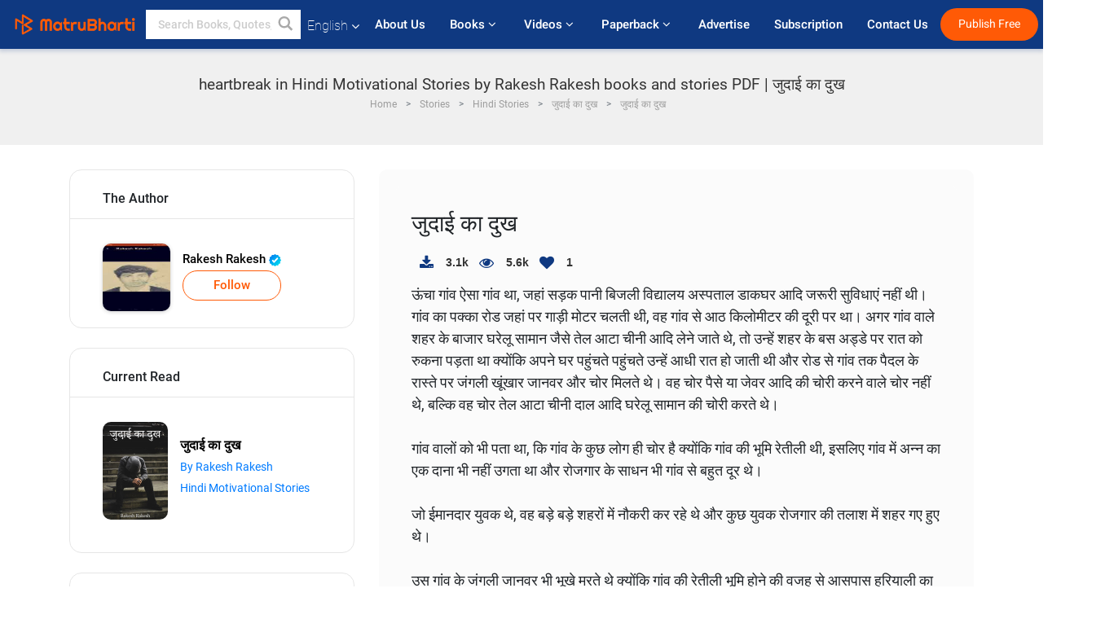

--- FILE ---
content_type: text/html; charset=UTF-8
request_url: https://www.matrubharti.com/book/read/content/19948073/heartbreak
body_size: 22229
content:
<!DOCTYPE html>
<html lang="en" prefix="og: http://ogp.me/ns# fb: http://ogp.me/ns/fb# video: http://ogp.me/ns/video#">
  <head>
  	<!-- Google Tag Manager -->
		<script>(function(w,d,s,l,i){w[l]=w[l]||[];w[l].push({'gtm.start':
		new Date().getTime(),event:'gtm.js'});var f=d.getElementsByTagName(s)[0],
		j=d.createElement(s),dl=l!='dataLayer'?'&l='+l:'';j.async=true;j.src=
		'https://www.googletagmanager.com/gtm.js?id='+i+dl;f.parentNode.insertBefore(j,f);
		})(window,document,'script','dataLayer','GTM-MC2ZBLS');</script>
		<!-- End Google Tag Manager -->

	<meta charset="utf-8">
	<meta http-equiv="X-UA-Compatible" content="IE=edge">
	<meta name="viewport" content="width=device-width, initial-scale=1">
	<meta http-equiv="Content-Type" content="text/html;charset=utf-8" />
		<meta name="csrf-token" content="bEkZkwzXdqaUdDvHowLw3i3BhzL6N37zbqeubzVr">
		 
		<title>heartbreak in Hindi Motivational Stories by Rakesh Rakesh books and stories PDF | जुदाई का दुख</title> 
		<meta name="keywords" content="heartbreak, heartbreak pdf download and read, heartbreak in Hindi, Rakesh Rakesh in Hindi short stories and books PDF download">
		<meta name="description" content="heartbreak, heartbreak pdf download and read, heartbreak in Hindi, Rakesh Rakesh in Hindi short stories and books PDF download">
		
	<meta name="robots" content="all, max-snippet:150,  max-video-preview :180" />
	<meta name="googlebot" content="all, max-snippet:150,  max-video-preview :180" />
	<meta name="googlebot-news" content="all, max-snippet:150,  max-video-preview :180" />
		<link rel="shortcut icon" href="https://mbweb.b-cdn.net/assets/images/favicon/favicon.ico" type="image/x-icon"> 
	<!-- <link rel="icon" href="https://mbweb.b-cdn.net/assets/images/favicon/favicon.ico" type="image/icon">  -->
	
	
	<meta name="application-name" content="Matrubharti">
	<meta property="fb:app_id" content="944887672197779" /> 
	<meta property="fb:pages" content="421544768023245" />
	<meta property="al:android:url" content="https://www.matrubharti.com/book/read/content/19948073/heartbreak">
    <meta property="al:android:package" content="com.nichetech.matrubharti">
    <meta property="al:android:app_name" content="Matrubharti">
	<meta property="al:ios:url" content="https://www.matrubharti.com/book/read/content/19948073/heartbreak" />
    <meta property="al:ios:app_store_id" content="1013445673" />
    <meta property="al:ios:app_name" content="Matrubharti" />
		
	<link rel="canonical" href="https://www.matrubharti.com/book/19948073/heartbreak" />
<meta property="fb:app_id" content="944887672197779" /> 
<meta property="og:site_name" content="Matrubharti">
<meta property="og:url" content="https://www.matrubharti.com/book/19948073/heartbreak">
<meta property="og:title" content="जुदाई का दुख">
<meta property="og:image" content="https://mbassets.b-cdn.net/cdni/book-cover/1691745917_003577100.jpg?w=700&amp;q=50">
<meta property="og:image:type" content="image/jpeg" /> 
<meta property="og:image:alt" content="heartbreak in Hindi Motivational Stories by Rakesh Rakesh books and stories PDF | जुदाई का दुख">
<meta property="og:description" content="ऊंचा गांव ऐसा गांव था, जहां सड़क पानी बिजली विद्यालय अस्पताल डाकघर आदि जरूरी सुविधाएं नहीं थी।गांव का पक्का रोड जहां पर गाड़ी मोटर चलती थी, वह गांव से आठ किलोमीटर की दूरी पर था। अगर गांव वाले शहर के बाजार घरेलू सामान जैसे तेल आटा चीनी आदि लेने जाते थे, तो उन्हें शहर के बस अड्डे पर रात को रुकना पड़ता था क्योंकि अपने घर पहुंचते पहुंचते उन्हें आधी रात हो जाती थी और रोड से गांव तक पैदल के रास्ते पर जंगली खूंखार जानवर और चोर मिलते थे। वह चोर पैसे या जेवर आदि की चोरी करने वाले">
<meta property="og:type" content="article">
<meta property="og:image:width" content="600" />
<meta property="og:image:height" content="314" />
<meta property="article:publisher" content="https://www.facebook.com/matrubharti" />
<meta name="author" content="">
<meta name="twitter:card" content="photo">
<meta name="twitter:description" content="heartbreak, heartbreak pdf download and read, heartbreak in Hindi, Rakesh Rakesh in Hindi short stories and books PDF download">
<meta name="twitter:dnt" content="on">
<meta name="twitter:title" content="heartbreak in Hindi Motivational Stories by Rakesh Rakesh books and stories PDF | जुदाई का दुख">
<meta name="twitter:image" content="https://mbassets.b-cdn.net/cdni/book-cover/1691745917_003577100.jpg?w=700&amp;q=50">
<meta name="twitter:app:name:iphone" content="Matrubharti">
<meta name="twitter:app:id:iphone" content="1013445673">
<meta name="twitter:app:name:ipad" content="Matrubharti">
<meta name="twitter:app:id:ipad" content="1013445673">
<meta name="twitter:app:name:googleplay" content="Matrubharti">
<meta name="twitter:app:id:googleplay" content="com.nichetech.matrubharti">
<meta name="application-name" content="Matrubharti">
<meta property="fb:pages" content="421544768023245" />

<link rel="alternate" hreflang="en" href="https://www.matrubharti.com/book/read/content/19948073/heartbreak" />
<link rel="alternate" hreflang="hi" href="https://www.matrubharti.combook/read/content/19948073/heartbreak" />
<link rel="alternate" hreflang="x-default" href="https://www.matrubharti.com/book/read/content/19948073/heartbreak" />
	
	<script type="text/javascript">
		var APP_URL = "https:\/\/www.matrubharti.com\/"
		var webiste = "normal";
	</script>

			
		<script>window._token="bEkZkwzXdqaUdDvHowLw3i3BhzL6N37zbqeubzVr",window.url="https://www.matrubharti.com/book/read/content/19948073/heartbreak",window.save="Save",window.series_available_please="write-story.series_available_please",window.minimum_four_char="Enter minimum 4 character.",window.save_draft="Your story has been saved as a draft.",window.follow="Follow",window.following="Following",window.thanks_rating="Thanks for the rating",window.successfully_rating="Rating and review updated successfully!",window.star_rating_error="Star rating min 0.5 required.",window.book_rating="Please give min 0.5 rating",window.mobile_number_validation="Please enter Mobile number",window.enter_velid_mobile_six_char=" Your Mobile number must consist of at least 6 characters",window.download_link_success="The Download Link has been successfully sent to your Mobile Number. Please Download the App.",window.login_validation="Please enter valid Email ID/Mobile number",window.event_enter_name="Please enter your Name",window.event_enter_email_valid="Please enter valid E-mail address",window.email_validation="Please provide your E-mail Address.",window.captcha_required="Captcha Required!",window.email_validation_valid="Please enter valid E-mail Address.",window.message_validation="Please enter message.",window.enter_velid_mobile_email_six_char="Your E-mail address or Mobile number must consist of at least 6 characters",window.enter_user_name="Enter your username.",window.name_already_exist="Sorry, Name already exist. Please use another one.",window.username_not_available="This username isn&#039;t available on Matrubharti. Please try another.",window.enter_user_name1="Enter Username",window.username_update_msg="Your username updated successfully",window.only_number_not_allow="Only number not allow with special character.",window.enter_velid_mobile="Please enter valid Mobile number.",window.valid_enter_otp="Enter valid OTP",window.special_character_is_not="Special character is not allowed first or last.",window.contains_invilid="Contains invalid characters.",window.can_not_be_all="Cannot be all numbers.",window.consecutive_special="Consecutive special characters disallowed",window.please_enter_name="Please enter your name",window.select_category="Please select category",window.select_language="Please select language",window.select_tag="Please select tag",window.tag_language="Please select Language and Category",window.file_not_support="write-story.file_not_support",window.title_add_to_favorite="Add to Favorite",window.added_to_favorite_list="Added to favorite list",window.title_remove_from_favorite=" Remove from Favorite",window.favourite_list_msg_remove="Removed from favorite list",window.allow_only_100_charecter="common.allow_only_100_charecter",window.give_rating="Please give rating",window.sending="Sending",window.send_review="Send Review",window.limit_bites_word="Maximum words limit is 500",window.special_charecter_error="Special character should not be allow",window.username_validation_four="Username should be at least 4 character",window.username_validation_fifty="Username length should be less than 50 character",window.languageName="www";</script>

	<link media="all" rel="stylesheet" href="https://mbweb.b-cdn.net/assets/web/css/font-awesome.min.css?v=8.1" async defer/>
    <!-- <link rel="stylesheet" href="https://mbweb.b-cdn.net/assets/css/bootstrap.min.css" /> -->
    <link media="all" rel="stylesheet" href="https://mbweb.b-cdn.net/assets/bootstrap/bootstrap.min.css"/>
	 <link media="all" href='https://fonts.googleapis.com/css?family=Poppins' rel='stylesheet' type='text/css'>
    <!-- <link rel="stylesheet" href="https://cdn.jsdelivr.net/npm/bootstrap@4.0.0/dist/css/bootstrap.min.css" integrity="sha384-Gn5384xqQ1aoWXA+058RXPxPg6fy4IWvTNh0E263XmFcJlSAwiGgFAW/dAiS6JXm" crossorigin="anonymous"> -->

	<link rel="stylesheet" href="https://mbweb.b-cdn.net/assets/css/jquery-ui.css?v=8.1" />
	<link rel="stylesheet" media="all" href="https://mbweb.b-cdn.net/assets/dist/common_for_all_site.css?v=8.1" async/>
	
		
	<link rel="stylesheet" href="https://mbweb.b-cdn.net/assets/dist/main.css?v=8.1">  
<link rel="stylesheet" href="https://mbweb.b-cdn.net/assets/dist/maudio.css?v=8.1">  
<link rel="stylesheet" href="https://mbweb.b-cdn.net/assets/dist/flashy.min.css?v=8.1">
<style type="text/css">.previous{color:black}.next{color:white}.round{border-radius:50%}</style>

<style type="text/css">
	.contentimage-div{margin:0 auto;text-align:center!important;display:block}
	.contentimage-div .contentimage-title{font-size:25px!important}
	.contentimage-div .animated-img{width:100%;max-width:300px}
	.contentimage-div .upgrade-btn{width:120px;height:40px;position:relative;color:#fff!important;border:0;border-radius:20px;font-family:'Heebo',sans-serif!important;font-size:14px!important;margin-top:0;font-stretch:normal;font-style:normal;line-height:2;letter-spacing:normal;text-align:center;background-color:#ff5a06}
	.download_app{padding:10px 0}
	.contentimage-div h1,.contentimage-div h2{text-align:center}
	.contentimage-div p{text-align:center!important;padding-top:10px}
</style>
	
	 
	
	<link rel="stylesheet" media="all" href="https://mbweb.b-cdn.net/assets/css/star-rating.min.css?v=8.1" />
		
		<link rel="stylesheet" media="all" href="https://mbweb.b-cdn.net/assets/dist/navigation.css?v=8.1" />
	<link rel="stylesheet" media="all" href="https://mbweb.b-cdn.net/assets/dist/common-web.css?v=8.1" />

		
	<script async src="https://cdn.zipy.ai/sdk/v1.0/zipy.min.umd.js" crossorigin="anonymous"></script> <script> window.zipy && window.zipy.init('d900b678');</script>

			 
	<script src="https://mbweb.b-cdn.net/js/jquery-3.3.1.min.js?v=8.1"></script>
	<script type="text/javascript" src="https://mbweb.b-cdn.net/js/maudio.js?v=8.1"></script>
	<!-- flashy.min.js marge in maudio.js -->
	<!-- <script type="text/javascript" src="https://mbweb.b-cdn.net/js/flashy.min.js?v=8.1"></script> -->
	<script>
		window.displayMessageFlag=true,window.nextPrevFlag=true,window.insertFlag=true,window.playoneonClick=true,window.issingleplayaudio=true,window.volume="",window.checkSeriesLength="",window.daynamicMp3="",window.BookName="",window.previousIndex="",window.checkisSeries="",window.duration="",window.prefix="https://mbcdn1.b-cdn.net/",window.prviousIcon="https://mbweb.b-cdn.net/assets/images/previous.svg",window.nextIcon="https://mbweb.b-cdn.net/assets/images/next.svg";

		$(document).on('click',".bottom-book-previous",function(){ fbq('track', 'Previous book read'); });
		$(document).on('click',".bottom-book-next",function(){ fbq('track', 'Next book read'); });
		$('.listen-blue-btn').click(function(){ fbq('track', 'Listen Audio'); })
		$(document).ready(function(){
			$('#playmusic').click(function(){
				if(window.playoneonClick){
					$(this).remove();
					$('.appendname').fadeIn();
					window.playoneonClick = false;
					$('#app').css("display","block");
					$('.play').click();
					updateTime();
				}
			});
			$('[class=flashy__success]').click(function() {
				flashy(window.message, { type : 'flashy__info' });
			});
			window.checkisSeries  = "";
			var booklist = "[]";
			var Mp3Array  = JSON.parse(booklist.replace(/&quot;/g,'"'));
			window.curruntBookdatas = Mp3Array;
			var datareverse		 = "[]";
			var Mp3Arrayreverse  = JSON.parse(datareverse.replace(/&quot;/g,'"'));
			window.reversedata   = Mp3Arrayreverse;
			if(window.checkisSeries){
				var Mp3Arrayreverse  = JSON.parse(datareverse.replace(/&quot;/g,'"'));
				window.reversedata   = Mp3Arrayreverse;
			}
			var ebook_mp3_name = "";
			var book_id  = "19948073";
			window.curruntBook = book_id;
			window.checkSeriesLength = "0";
			audioInit(ebook_mp3_name);
			$('audio').on('playing',function(){
				if(window.displayMessageFlag){
					window.displayMessageFlag = false;	
					window.message = window.curruntBookdatas[book_id].book_title;
					$('[class=flashy__success]').click();
					$('.appendname').fadeIn();
					$('#parentmp3').addClass("BookAudioPlayer");
					$('.appendname').html(curruntBookdatas[book_id].book_title)
				}
			})
			$('audio').on('ended',function(){ commonTimeUpdate("2","1"); });
		$('audio').on('ended',function(){ /*alert("asd"); next();*/ });
			$('audio').on('ratechange',function(){ console.log('ratechange') });
			$('audio').on('suspend',function(){ console.log('suspend') });
		});
	</script>
	<script type="text/javascript" src="https://mbweb.b-cdn.net/js/audioconfig.js?v=8.1"></script>
		
		<script async src="https://accounts.google.com/gsi/client"></script>
    <meta name="google-signin-scope" content="profile email">
    <meta name="google-signin-client_id" content="157969769344-3s1n3pu45gnbrq4nds2ga67mc7edlkkl.apps.googleusercontent.com">
	<script async defer src="https://apis.google.com/js/platform.js?onload=init"></script>
		
	<!-- ANALYTICS -->
	<script>
	(function(i,s,o,g,r,a,m){i['GoogleAnalyticsObject']=r;i[r]=i[r]||function(){
	(i[r].q=i[r].q||[]).push(arguments)},i[r].l=1*new Date();a=s.createElement(o),
	m=s.getElementsByTagName(o)[0];a.async=1;a.src=g;m.parentNode.insertBefore(a,m)
	})(window,document,'script','https://mbweb.b-cdn.net/js/analytics.js','ga');

	ga('create', 'UA-59726154-1', 'auto');
	ga('send', 'pageview');
	</script>	<!-- Facebook Pixel Code -->
	<script>
		!function(h,a,i,c,j,d,g){if(h.fbq){return}j=h.fbq=function(){j.callMethod?j.callMethod.apply(j,arguments):j.queue.push(arguments)};if(!h._fbq){h._fbq=j}j.push=j;j.loaded=!0;j.version="2.0";j.queue=[];d=a.createElement(i);d.async=!0;d.src=c;g=a.getElementsByTagName(i)[0];g.parentNode.insertBefore(d,g)}(window,document,"script","https://connect.facebook.net/en_US/fbevents.js");
		fbq('init', '2438210503110048'); 
		fbq('track', 'PageView');
		//fbq('set', 'autoConfig', 'false');
	</script>
	<noscript> <img height="1" width="1" src="https://www.facebook.com/tr?id=2438210503110048&ev=PageView&noscript=1"/> </noscript>
	<!-- End Facebook Pixel Code -->
			<script async src="https://pagead2.googlesyndication.com/pagead/js/adsbygoogle.js?client=ca-pub-6029153700986991"
     crossorigin="anonymous"></script>
</head>
<body class="mbvishesh">
	<!-- Google Tag Manager (noscript) -->
	<noscript>
		<iframe src="https://www.googletagmanager.com/ns.html?id=GTM-MC2ZBLS"	height="0" width="0" style="display:none;visibility:hidden"></iframe>
	</noscript>
	<!-- End Google Tag Manager (noscript) -->
		
	<div id="divLoading"></div>
	
	 
    
    <div class="modal fade modal_app" id="conformationPopup" role="dialog">
	  <div class="modal-dialog">
		<div class="modal-content">
		  <div class="modal-header"> <button type="button" class="close" data-dismiss="modal">&times;</button> </div>
		  <div class="modal-body">
			<a href="https://apps.matrubharti.com"><button class="btn btn-info"><i class="fa fa-download" aria-hidden="true"></i> Download Our App</button></a>
			<div class="or-line"> <span>OR</span> </div>
			<button class="btn btn-info" data-dismiss="modal"><i class="fa fa-play" aria-hidden="true"></i> Continue On Web</button>
		  </div>
		</div>
	  </div>
	</div>
	
	<div id="dialog-message" title="Link Sent" style="display:none;"><p> The Download Link has been successfully sent to your Mobile Number. Please Download the App.</p></div>
	
	<div class="common_loader" style="display:none;"><p><img style="height:100px;" src="https://mbweb.b-cdn.net/assets/images/loader1.gif" alt="Matrubharti Loading..."></p></div>
	
	<!-- Header -->
	<div class="modal fade" id="limitPlan" role="dialog" >
  <div class="modal-dialog">
	<div class="modal-content">
	  <div class="modal-header"><button type="button" class="close" data-dismiss="modal">&times;</button></div>
	  <div class="modal-body">Your daily story limit is finished please upgrade your plan</div>
	  <a href="/subscription">Yes</a>         
	  <button type="button" class="close" data-dismiss="modal">No</button>      
	</div>
  </div>
</div>

 
<nav class="navbar navbar-expand-lg navbar-inverse customnav darkHeader stick-nav top-header">
  <div class="container-fluid">
	<div class="row-flex">
	  <div class="navbar-header inner-page-header align-items-center">
		<!-- <button type="button" class="navbar-toggle collapsed" data-toggle="collapse" data-target="#navbar" aria-expanded="false" aria-controls="navbar">
		  <span class="sr-only">Toggle navigation</span>
		  <span class="icon-bar"></span>
		  <span class="icon-bar"></span>
		  <span class="icon-bar"></span>
		</button>
		 -->
				  <a class="navbar-brand" href="https://www.matrubharti.com"><img src="https://mbweb.b-cdn.net/mail/logo_2_0_orange.png" class="inner-display" alt="Matrubharti" title="Matrubharti" style="height: 26px;"/></a>
		
		
		 
		  <div class="search-main inner-display">
						  			  	<form method="GET" action="https://www.matrubharti.com/search" accept-charset="UTF-8" id="search0">
			  						<div class="input-group">
			  <input type="keyword" name="keyword" aria-label="keyword" placeholder=" Search Books, Quotes, Friends &amp; Vishesh Video" maxlength="150" class="search form-control white-bg" id="keyword0">
			  <button type="submit" role="button" aria-label="search" class="">
				<svg width="20" height="20" viewBox="0 0 17 18" class="" xmlns="http://www.w3.org/2000/svg"><g fill="#4a4a4a" fill-rule="evenodd"><path class="_2BhAHa" d="m11.618 9.897l4.225 4.212c.092.092.101.232.02.313l-1.465 1.46c-.081.081-.221.072-.314-.02l-4.216-4.203"></path><path class="_2BhAHa" d="m6.486 10.901c-2.42 0-4.381-1.956-4.381-4.368 0-2.413 1.961-4.369 4.381-4.369 2.42 0 4.381 1.956 4.381 4.369 0 2.413-1.961 4.368-4.381 4.368m0-10.835c-3.582 0-6.486 2.895-6.486 6.467 0 3.572 2.904 6.467 6.486 6.467 3.582 0 6.486-2.895 6.486-6.467 0-3.572-2.904-6.467-6.486-6.467"></path></g></svg>
			  </button>
			</div>
			</form>
		  </div>
				
	    <ul class="language-selection" id="lang_ddr">
		  <li class="dropdown">
			<a href="#" class="dropdown-toggle align-items-center" data-toggle="dropdown" role="button" aria-haspopup="true" aria-expanded="false">
			  English			<i class="fa fa-angle-down" style="margin:0 4px"></i></a>
						<ul class="dropdown-menu" onClick="facebookpixel_lang()" style="">
			  <li class="active"><a href="https://www.matrubharti.com/" data-value="English">English</a></li>
			  <li class=""><a href="https://hindi.matrubharti.com/" data-value="हिंदी">हिंदी</a></li>  
			  <li class=""><a href="https://gujarati.matrubharti.com/" data-value="ગુજરાતી">ગુજરાતી</a></li>
			  <li class=""><a href="https://marathi.matrubharti.com/" data-value="मराठी">मराठी</a></li>
			  <li class=""><a href="https://tamil.matrubharti.com/stories/new-released" data-value="தமிழ்">தமிழ்</a></li>
			  <li class=""><a href="https://telugu.matrubharti.com/stories/new-released" data-value="తెలుగు">తెలుగు</a></li>
			  <li class=""><a href="https://bengali.matrubharti.com/stories/new-released" data-value="বাংলা">বাংলা</a></li>
			  <li class=""><a href="https://malayalam.matrubharti.com/stories/new-released" data-value="മലയാളം">മലയാളം</a></li>
			  <li class=""><a href="https://kannada.matrubharti.com/stories/new-released" data-value="ಕನ್ನಡ">ಕನ್ನಡ</a></li>
			  <li class=""><a href="https://urdu.matrubharti.com/stories/new-released" data-value="اُردُو">اُردُو</a></li>
			  <!-- <li class=""><a href="https://french.matrubharti.com/" data-value="français">français</a></li>
			  <li class=""><a href="https://spanish.matrubharti.com/" data-value="Español">Español</a></li> -->
			</ul> 
		  </li>
		</ul>
		<a rel="noopener" aria-label="matrubharti app" href="https://apps.matrubharti.com"><div class="appIcon"></div></a>
	  </div>
	  
	  <div class="header-right align-items-center">
		<div id="navbar" class="collapse navbar-collapse inner-page-nav" style="">
		  <ul class="nav navbar-nav align-items-center">
		  	<li class=""><a class="btn-hover nav-link" href="https://www.matrubharti.com/about-us">About Us</a></li>
		  
			<!-- <li class="vishesh_mega_menu align-items-center">
				<a href="http://bitesapp.in/" class="dropdown-toggle js-activated disabled btn-hover" >Quotes <i class="fa fa-angle-down"></i> </a>
				<ul class="dropdown-menu">
					<li class="sub_ddr">
					  <ul>
						<li><a href="http://bitesapp.in/" target="_blank">Trending Quotes</a></li>
						<li><a href="https://video.matrubharti.com/" target="_blank">Short Videos</a></li>
						<li></li>
					  </ul>
					</li>
				</ul>
			</li> -->
			
						  <li class="vishesh_mega_menu align-items-center">
				<a href="https://www.matrubharti.com/novels" class="dropdown-toggle js-activated disabled btn-hover" >Books <i class="fa fa-angle-down"></i> </a>
				<ul class="dropdown-menu">
					<li class="sub_ddr">
					  <ul>
						<li><a href="https://www.matrubharti.com/novels" target="_blank">New Novels</a></li>
						<li><a href="https://www.matrubharti.com/stories/new-released" target="_blank">New Stories</a></li>
						<li><a href="https://www.matrubharti.com/novels/best-novels" target="_blank">Best Sellers</a></li>
						<li><a href="https://www.matrubharti.com/authors/top100" target="_blank">Top Authors</a></li>
						<li><a href="https://www.matrubharti.com/benefits-to-authors" target="_blank">Author Benefits</a></li>
						<li><a href="https://www.matrubharti.com/faq" target="_blank">FAQs</a></li>
					  </ul>
					</li>
				</ul>
			  </li>
			
			
<li class="vishesh_mega_menu align-items-center">
				<a href="https://www.matrubharti.com/videos" class="btn-hover" >Videos <i class="fa fa-angle-down"></i> </a>
				<ul class="dropdown-menu">
					<li class="sub_ddr">
					  <ul>
						<li><a href="https://www.matrubharti.com/videos/top-trending" target="_blank">Most Trending</a></li>
						<li><a href="https://www.matrubharti.com/videos/short-films" target="_blank">Short Films</a></li>
						<li><a href="https://www.matrubharti.com/videos/drama" target="_blank">Drama</a></li>
						<!-- <li><a href="https://www.matrubharti.com/authors/top100" target="_blank">Interviews</a></li> -->
						<li><a href="https://www.matrubharti.com/videos/poem" target="_blank">Poetry</a></li>
						<li><a href="https://www.matrubharti.com/videos/comedy" target="_blank">Comedy</a></li>
					  </ul>
					</li>
				</ul>
			  </li>
 			<li class="vishesh_mega_menu align-items-center">
				<a href="https://www.matrubharti.com/paperback" class="dropdown-toggle js-activated disabled btn-hover" >Paperback <i class="fa fa-angle-down"></i> </a>
				<ul class="dropdown-menu">
					<li class="sub_ddr">
					  <ul>
						<li><a href="https://www.matrubharti.com/book-publish" target="_blank">Publish Paperback</a></li>
						<li><a href="https://www.amazon.in/s?i=merchant-items&me=AXT2ZKR2O5GG1" target="_blank">Buy Paperback</a></li>
					  </ul>
					</li>
				</ul>
			  </li>
			<!-- <li class="align-items-center"><a target="_blank" class="btn-hover" href="https://www.matrubharti.com/videos">Videos</a></li> -->
			 <!--  <li class="vishesh_mega_menu align-items-center">
				<a href="https://www.matrubharti.com/videos" class="dropdown-toggle js-activated disabled btn-hover">Videos <i class="fa fa-angle-down"></i> </a>
				<ul class="dropdown-menu mega-dropdown-menu">
					<li class="sub_ddr">
						<ul>
							<li><a href="https://www.matrubharti.com/videos/motivational">Motivational</a></li>
							<li><a href="https://www.matrubharti.com/videos/natak">Natak</a></li>
							<li><a href="https://www.matrubharti.com/videos/sangeet">Sangeet</a></li>
							<li><a href="https://www.matrubharti.com/videos/mushayra">Mushayra</a></li>
							<li><a href="https://www.matrubharti.com/videos/web-series">Web Series</a></li>
							<li><a href="https://www.matrubharti.com/videos/short-films">Short Film</a></li>
						</ul>
					</li>
				</ul>
			  </li> -->
			
			  <!-- <li class="align-items-center"><a class="btn-hover" href="https://blog.matrubharti.com/category/writing-competitions/" target="_blank">Contest</a></li> -->
						
			<li class="align-items-center"><a target="_blank" class="btn-hover" href="https://www.matrubharti.com/advertiser">Advertise</a></li>
			
			<li class="align-items-center"><a target="_blank" class="btn-hover" href="https://www.matrubharti.com/subscription">Subscription</a></li>
			
			<li class="align-items-center"><a target="_blank" class="btn-hover" href="https://www.matrubharti.com/contact">Contact Us</a></li>
		  </ul>   
		  
		</div>

		<div class="right-items align-items-center">
		  		  
		  <div class="write-now">
						  <a href="https://www.matrubharti.com/benefits-to-authors" class="btn btn-hover-blue">Publish Free</a>
					  </div>   
		 
		  			   
				<div class="sing_in">
					<ul><li><a href="#" data-toggle="modal" data-target="#loginmodal" data-dismiss="modal" onClick="facebookpixel()">Log In </a></li></ul>
				</div> 
			  					</div>
	  </div>
	</div>
</nav>
	
	
	
	<!-- Body -->
	<section class="book-read-main">
    <!-- <div class="booknames-head">
	  <div class="container">
		<article>
		  <div class="row">
			<div class="col-md-12">
			  <div class="popular-book-section book-names">
				<ul class="headeraudio">
				  <li title="जुदाई का दुख">
					<a href="https://www.matrubharti.com/book/19948073/heartbreak"> <img class="book-image" src="https://mbassets.b-cdn.net/cdni/book-cover/1691745917_003577100.jpg?w=250&amp;q=50" onError="this.src='https://mbassets.b-cdn.net/cdni/book-cover/mb_no_cover.png?w=130&amp;q=55'" alt="जुदाई का दुख" loading="lazy" /> </a>
					<div class="book-text">
					  <h6><a href="https://www.matrubharti.com/book/19948073/heartbreak">जुदाई का दुख</a></h6>
					  <p><a class="author-name" href="https://www.matrubharti.com/rakeshjkl31gmail.com122531">Rakesh Rakesh</a>  <img class="verified" src="https://mbweb.b-cdn.net/assets/images/verified_icon.svg" alt="Matrubharti Verified" /> </p>
					</div>
				  </li>
				</ul>
			  </div>
			</div>
		  </div>
		</article>
	  </div>
	</div> -->

	<div class="clearfix"></div>
	<section class="new-breadcrumb">
		<div class="container">	
			<div class="row">	
				<div class="col-md-12">
					<div class="meta_parent mb-0">     
						<h1 class="mb-0">heartbreak in Hindi Motivational Stories by Rakesh Rakesh books and stories PDF | जुदाई का दुख</h1>
						<!-- Breadcrumb -->
						<ol class="breadcrumb commonbreadcrumb" itemscope itemtype="http://schema.org/BreadcrumbList">

						
								<li class="breadcrumb-item" itemprop="itemListElement" itemscope itemtype="http://schema.org/ListItem">
									<meta itemprop="position" content="1"/>
									<a itemprop="item" href="https://www.matrubharti.com"><span itemprop="name">Home</span></a>
								</li>
								<li class="breadcrumb-item" itemprop="itemListElement" itemscope itemtype="http://schema.org/ListItem">
									<meta itemprop="position" content="2"/>
									<a itemprop="item" href="https://www.matrubharti.com/stories"><span itemprop="name">Stories</span></a>
								</li>
								<li class="breadcrumb-item" itemprop="itemListElement" itemscope itemtype="http://schema.org/ListItem">
									<meta itemprop="position" content="3"/>
									<a itemprop="item" href="https://www.matrubharti.com/stories/hindi"><span itemprop="name">Hindi Stories</span></a>
								</li>
								<li class="breadcrumb-item" itemprop="itemListElement" itemscope itemtype="http://schema.org/ListItem">
									<meta itemprop="position" content="3"/>
									<a itemprop="item" href="https://www.matrubharti.com/book/19948073/heartbreak-by-rakesh-rakesh"><span itemprop="name">जुदाई का दुख</span></span></a>
								</li>
								<li class="breadcrumb-item active" itemprop="itemListElement" itemscope itemtype="http://schema.org/ListItem">
									<meta itemprop="position" content="4"/>
									<a itemprop="item" href="https://www.matrubharti.com/book/read/content/19948073/heartbreak"><span itemprop="name">जुदाई का दुख</span></a>
								</li>

								
							</ol>
					</div>   
				</div>
			</div>
		</div>
	</section>

	<div class="book-readmiddle">
		<div class="container">
						<article>
				<div class="row">
					<input type="hidden" value="19948073" id="book_id" name="book_id" >
					<input type="hidden" value="heartbreak" id="book_id_title" name="book_id_title" >
					<div class="text-left"> <!-- For the size 160x600 -->
<style>
.example_responsive_2 { width: 160px; height: 60px; }
@media(min-width: 500px) { .example_responsive_2 { width: 160px; height: 60px; } }
@media(min-width: 800px) { .example_responsive_2 { width: 200px; height: 60px; } }
</style>

<script async src="https://pagead2.googlesyndication.com/pagead/js/adsbygoogle.js?client=ca-pub-6029153700986991"
     crossorigin="anonymous"></script>
<!-- MB-New-Ad-Header -->
<ins class="adsbygoogle"
     style="display:block; text-align: center;"
     data-ad-client="ca-pub-6029153700986991"
     data-ad-slot="5896261999"
     data-ad-format="auto"
     data-full-width-responsive="true"></ins>
<script>
     (adsbygoogle = window.adsbygoogle || []).push({});
</script> </div>
					<div class="col-md-4">
						<div class="book-categories mb-4">
							<h5 class="book-categories-title">The Author</h5>
							<div class="follow-board-text center-block">
								<div class="author-det-new">
									<a href="https://www.matrubharti.com/rakeshjkl31gmail.com122531"> 
										<img class="carousal-img user-sidebar-image" src="https://mbassets.b-cdn.net/cdni/avtar-u/1722717749_000551000.jpg?w=100&amp;q=50" onError="this.src='https://mbweb.b-cdn.net/images/nouser.png' " alt="Rakesh Rakesh profile" title="Rakesh Rakesh profile"> 
									</a>
									<div class="auth-cap-new"><p> 
										<a href="https://www.matrubharti.com/rakeshjkl31gmail.com122531">Rakesh Rakesh  <img class="verified" src="https://mbweb.b-cdn.net/assets/images/verified_icon.svg" alt="Matrubharti Verified" />  	
										  						<a class="btn-mb btn-orange follow-btn" href="javascript:void(0);" data-toggle="modal" data-target="#loginmodal" data-dismiss="modal"> Follow</a>
					  	
						
										</div>

									</div>

									


								</div>
							</div>

							<div class="book-categories mb-4">
								<h5 class="book-categories-title">Current Read</h5>
								<ul class="book-categories-ul">
									<li class="cat-item cat-item-book">
										<div class="cat-list-inner">
											<a href="">
												<img onError="this.src='https://mbassets.b-cdn.net/cdni/book-cover/mb_no_cover.png?w=130&amp;q=55'" src="https://mbassets.b-cdn.net/cdni/book-cover/1691745917_003577100.jpg?w=160&amp;q=90" alt="Rakesh Rakesh profile" title="Rakesh Rakesh profile" loading="lazy" >
											</a>
											<div class="cat-content">
												<a class="cat-title" href=""><span>जुदाई का दुख</span></a>
												<a href="https://www.matrubharti.com/rakeshjkl31gmail.com122531" class="by-auth">By Rakesh Rakesh</a>
												<p class="ser-details">
												<a href="												https://www.matrubharti.com/stories/hindi/motivational-stories
												 
												">
																	Hindi Motivational Stories
								 </p></a>
											</div>
										</div>
									</li>
								</ul>
							</div>


							<div class="book-categories mb-4">
								<h5 class="book-categories-title">Share</h5>
								<ul class="book-categories-ul">
									<li class="cat-item cat-item-book">
										<a href="javascript:void();" onClick="window.open('https://www.facebook.com/sharer/sharer.php?u=https://www.matrubharti.com/book/19948073/heartbreak', 'facebook', 'menubar=no, toolbar=no, resizable=yes, scrollbars=yes, width=600, height=600, left=500, top=130');" class="share-buttons share-button-fb"> 
											<i class="fa fa-facebook"></i> Facebook</a>
										</li>

										<li class="cat-item cat-item-book">
											<a href="javascript:void();" onClick="window.open('https://twitter.com/intent/tweet?url=https://www.matrubharti.com/book/19948073/heartbreak', 'twitter', 'menubar=no,toolbar=no,resizable=yes,scrollbars=yes,width=600,height=600,left=500,top=130');" class="share-buttons share-button-tw">
												<i class="fa fa-twitter"></i>
											Twitter</a>
										</li>

										<li class="cat-item cat-item-book">
											<a href="javascript:void();" onClick="window.open('https://api.whatsapp.com/send?phone=&text=https://www.matrubharti.com/book/19948073/heartbreak', 'whatsapp', 'menubar=no,toolbar=no,resizable=yes,scrollbars=yes,width=700,height=600,left=500,top=130');" class="share-buttons share-button-wp"><i class="fa fa-whatsapp"></i>Whatsapp</a>
										</li>

									</ul>
								</div>


								<div class="book-categories mb-4">
									<h5 class="book-categories-title">Featured Books</h5>
									<ul class="book-categories-ul">

										<!-- STATIC DATA -->
																				<!-- end -->

																				<li class="cat-item cat-item-book">
											<div class="cat-list-inner">
												<a href="https://www.matrubharti.com/book/19984549/the-silent-warrior-by-varshini">
													<!-- <img src="https://mbassets.b-cdn.net/cdni/book-cover/1763981549_034785300.png?w=250&amp;q=50"> -->
												</a>
												<div class="cat-content">
													<a class="cat-title" href="https://www.matrubharti.com/book/19984549/the-silent-warrior-by-varshini"><span>The Silent Warrior</span></a>
													<p>
													Silent warrior From the very beginning, live seemed to test...</p>

												</div>
											</div>
										</li>
																				<li class="cat-item cat-item-book">
											<div class="cat-list-inner">
												<a href="https://www.matrubharti.com/book/19982825/laughter-in-darkness-60-by-sivaramakrishna-kotra">
													<!-- <img src="https://mbassets.b-cdn.net/cdni/book-cover/mb_1753699435_013097100.jpg?w=250&amp;q=50"> -->
												</a>
												<div class="cat-content">
													<a class="cat-title" href="https://www.matrubharti.com/book/19982825/laughter-in-darkness-60-by-sivaramakrishna-kotra"><span>Laughter in Darkness - 60</span></a>
													<p>
													Laughter in Darkness A suspense, romantic and psychological...</p>

												</div>
											</div>
										</li>
																				<li class="cat-item cat-item-book">
											<div class="cat-list-inner">
												<a href="https://www.matrubharti.com/book/19984539/sparkle-in-his-life-by-gurujala-bhavani">
													<!-- <img src="https://mbassets.b-cdn.net/cdni/book-cover/1763981242_060394400.png?w=250&amp;q=50"> -->
												</a>
												<div class="cat-content">
													<a class="cat-title" href="https://www.matrubharti.com/book/19984539/sparkle-in-his-life-by-gurujala-bhavani"><span>Sparkle in His life</span></a>
													<p>
													Their is a boy living in a town he is surrounded by lot of t...</p>

												</div>
											</div>
										</li>
																				<li class="cat-item cat-item-book">
											<div class="cat-list-inner">
												<a href="https://www.matrubharti.com/book/19984380/top-5-dont-miss-these-top-5-netflix-web-series-in-2025-by-ankit-sharma">
													<!-- <img src="https://mbassets.b-cdn.net/cdni/book-cover/1763641099_024412600.png?w=250&amp;q=50"> -->
												</a>
												<div class="cat-content">
													<a class="cat-title" href="https://www.matrubharti.com/book/19984380/top-5-dont-miss-these-top-5-netflix-web-series-in-2025-by-ankit-sharma"><span>Top 5 Don&#39;t miss these top 5 Netflix web series in 2025</span></a>
													<p>
													Netflix has always been at the forefront of entertainment, o...</p>

												</div>
											</div>
										</li>
																				<li class="cat-item cat-item-book">
											<div class="cat-list-inner">
												<a href="https://www.matrubharti.com/book/19984379/awakening-of-hidden-gene-1-by-sf-master">
													<!-- <img src="https://mbassets.b-cdn.net/cdni/book-cover/1763640733_016890900.png?w=250&amp;q=50"> -->
												</a>
												<div class="cat-content">
													<a class="cat-title" href="https://www.matrubharti.com/book/19984379/awakening-of-hidden-gene-1-by-sf-master"><span>Awakening Of Hidden Gene - 1</span></a>
													<p>
													Part 1 –The Question That Sparked Everything The classroom b...</p>

												</div>
											</div>
										</li>
																				<!-- <li class="cat-item cat-item-book">
											<div class="cat-list-inner">
												<a href="">
													<img src="https://mbassets.b-cdn.net/cdni/book-cover/mb_1692178314_062971000.jpg?w=250&amp;q=50">
												</a>
												<div class="cat-content">
													<a class="cat-title" href=""><span>Rich Dad Poor Dad</span></a>
													<p>Sed voluptatem neque mollitia possimus. Ut quia </p>

												</div>
											</div>
										</li>

										<li class="cat-item cat-item-book">
											<div class="cat-list-inner">
												<a href="">
													<img src="https://mbassets.b-cdn.net/cdni/book-cover/1600254945_091585700.jpg?w=250&amp;q=50">
												</a>
												<div class="cat-content">
													<a class="cat-title" href=""><span>Rich Dad Poor Dad</span></a>
													<p>Sed voluptatem neque mollitia possimus. Ut quia </p>

												</div>
											</div>
										</li> -->


									</ul>
								</div>

<!-- category -->
<div class="book-categories mt-4">
											<h5 class="book-categories-title">Categories</h5>
											<ul class="book-categories-ul">
																																																
												<li class="cat-item">

													<div class="form-check" onclick="window.location='https://www.matrubharti.com/stories/short-stories'" style="cursor:pointer;">
														<input type="checkbox" class="form-check-input" style="cursor:pointer;">
														<label class="form-check-label" for="ExampleCheck1" style="cursor:pointer;">Short Stories</label>
													</div>

												</li>
												
																																				
												<li class="cat-item">

													<div class="form-check" onclick="window.location='https://www.matrubharti.com/stories/spiritual-stories'" style="cursor:pointer;">
														<input type="checkbox" class="form-check-input" style="cursor:pointer;">
														<label class="form-check-label" for="ExampleCheck1" style="cursor:pointer;">Spiritual Stories</label>
													</div>

												</li>
												
																																				
												<li class="cat-item">

													<div class="form-check" onclick="window.location='https://www.matrubharti.com/stories/fiction-stories'" style="cursor:pointer;">
														<input type="checkbox" class="form-check-input" style="cursor:pointer;">
														<label class="form-check-label" for="ExampleCheck1" style="cursor:pointer;">Fiction Stories</label>
													</div>

												</li>
												
																																				
												<li class="cat-item">

													<div class="form-check" onclick="window.location='https://www.matrubharti.com/stories/motivational-stories'" style="cursor:pointer;">
														<input type="checkbox" class="form-check-input" style="cursor:pointer;">
														<label class="form-check-label" for="ExampleCheck1" style="cursor:pointer;">Motivational Stories</label>
													</div>

												</li>
												
																																				
												<li class="cat-item">

													<div class="form-check" onclick="window.location='https://www.matrubharti.com/stories/classic-stories'" style="cursor:pointer;">
														<input type="checkbox" class="form-check-input" style="cursor:pointer;">
														<label class="form-check-label" for="ExampleCheck1" style="cursor:pointer;">Classic Stories</label>
													</div>

												</li>
												
																																				
												<li class="cat-item">

													<div class="form-check" onclick="window.location='https://www.matrubharti.com/stories/children-stories'" style="cursor:pointer;">
														<input type="checkbox" class="form-check-input" style="cursor:pointer;">
														<label class="form-check-label" for="ExampleCheck1" style="cursor:pointer;">Children Stories</label>
													</div>

												</li>
												
																																				
												<li class="cat-item">

													<div class="form-check" onclick="window.location='https://www.matrubharti.com/stories/comedy-stories'" style="cursor:pointer;">
														<input type="checkbox" class="form-check-input" style="cursor:pointer;">
														<label class="form-check-label" for="ExampleCheck1" style="cursor:pointer;">Comedy stories</label>
													</div>

												</li>
												
																																				
												<li class="cat-item">

													<div class="form-check" onclick="window.location='https://www.matrubharti.com/stories/magazine'" style="cursor:pointer;">
														<input type="checkbox" class="form-check-input" style="cursor:pointer;">
														<label class="form-check-label" for="ExampleCheck1" style="cursor:pointer;">Magazine</label>
													</div>

												</li>
												
																																				
												<li class="cat-item">

													<div class="form-check" onclick="window.location='https://www.matrubharti.com/stories/poems'" style="cursor:pointer;">
														<input type="checkbox" class="form-check-input" style="cursor:pointer;">
														<label class="form-check-label" for="ExampleCheck1" style="cursor:pointer;">Poems</label>
													</div>

												</li>
												
																																				
												<li class="cat-item">

													<div class="form-check" onclick="window.location='https://www.matrubharti.com/stories/travel-stories'" style="cursor:pointer;">
														<input type="checkbox" class="form-check-input" style="cursor:pointer;">
														<label class="form-check-label" for="ExampleCheck1" style="cursor:pointer;">Travel stories</label>
													</div>

												</li>
												
																																				
												<li class="cat-item">

													<div class="form-check" onclick="window.location='https://www.matrubharti.com/stories/women-focused'" style="cursor:pointer;">
														<input type="checkbox" class="form-check-input" style="cursor:pointer;">
														<label class="form-check-label" for="ExampleCheck1" style="cursor:pointer;">Women Focused</label>
													</div>

												</li>
												
																																				
												<li class="cat-item">

													<div class="form-check" onclick="window.location='https://www.matrubharti.com/stories/drama'" style="cursor:pointer;">
														<input type="checkbox" class="form-check-input" style="cursor:pointer;">
														<label class="form-check-label" for="ExampleCheck1" style="cursor:pointer;">Drama</label>
													</div>

												</li>
												
																																				
												<li class="cat-item">

													<div class="form-check" onclick="window.location='https://www.matrubharti.com/stories/love-stories'" style="cursor:pointer;">
														<input type="checkbox" class="form-check-input" style="cursor:pointer;">
														<label class="form-check-label" for="ExampleCheck1" style="cursor:pointer;">Love Stories</label>
													</div>

												</li>
												
																																				
												<li class="cat-item">

													<div class="form-check" onclick="window.location='https://www.matrubharti.com/stories/detective-stories'" style="cursor:pointer;">
														<input type="checkbox" class="form-check-input" style="cursor:pointer;">
														<label class="form-check-label" for="ExampleCheck1" style="cursor:pointer;">Detective stories</label>
													</div>

												</li>
												
																																				
												<li class="cat-item">

													<div class="form-check" onclick="window.location='https://www.matrubharti.com/stories/moral-stories'" style="cursor:pointer;">
														<input type="checkbox" class="form-check-input" style="cursor:pointer;">
														<label class="form-check-label" for="ExampleCheck1" style="cursor:pointer;">Moral Stories</label>
													</div>

												</li>
												
																																				
												<li class="cat-item">

													<div class="form-check" onclick="window.location='https://www.matrubharti.com/stories/adventure-stories'" style="cursor:pointer;">
														<input type="checkbox" class="form-check-input" style="cursor:pointer;">
														<label class="form-check-label" for="ExampleCheck1" style="cursor:pointer;">Adventure Stories</label>
													</div>

												</li>
												
																																				
												<li class="cat-item">

													<div class="form-check" onclick="window.location='https://www.matrubharti.com/stories/human-science'" style="cursor:pointer;">
														<input type="checkbox" class="form-check-input" style="cursor:pointer;">
														<label class="form-check-label" for="ExampleCheck1" style="cursor:pointer;">Human Science</label>
													</div>

												</li>
												
																																				
												<li class="cat-item">

													<div class="form-check" onclick="window.location='https://www.matrubharti.com/stories/philosophy'" style="cursor:pointer;">
														<input type="checkbox" class="form-check-input" style="cursor:pointer;">
														<label class="form-check-label" for="ExampleCheck1" style="cursor:pointer;">Philosophy</label>
													</div>

												</li>
												
																																				
												<li class="cat-item">

													<div class="form-check" onclick="window.location='https://www.matrubharti.com/stories/health'" style="cursor:pointer;">
														<input type="checkbox" class="form-check-input" style="cursor:pointer;">
														<label class="form-check-label" for="ExampleCheck1" style="cursor:pointer;">Health</label>
													</div>

												</li>
												
																																				
												<li class="cat-item">

													<div class="form-check" onclick="window.location='https://www.matrubharti.com/stories/biography'" style="cursor:pointer;">
														<input type="checkbox" class="form-check-input" style="cursor:pointer;">
														<label class="form-check-label" for="ExampleCheck1" style="cursor:pointer;">Biography</label>
													</div>

												</li>
												
																																				
												<li class="cat-item">

													<div class="form-check" onclick="window.location='https://www.matrubharti.com/stories/cooking-recipe'" style="cursor:pointer;">
														<input type="checkbox" class="form-check-input" style="cursor:pointer;">
														<label class="form-check-label" for="ExampleCheck1" style="cursor:pointer;">Cooking Recipe</label>
													</div>

												</li>
												
																																				
												<li class="cat-item">

													<div class="form-check" onclick="window.location='https://www.matrubharti.com/stories/letter'" style="cursor:pointer;">
														<input type="checkbox" class="form-check-input" style="cursor:pointer;">
														<label class="form-check-label" for="ExampleCheck1" style="cursor:pointer;">Letter</label>
													</div>

												</li>
												
																																				
												<li class="cat-item">

													<div class="form-check" onclick="window.location='https://www.matrubharti.com/stories/horror-stories'" style="cursor:pointer;">
														<input type="checkbox" class="form-check-input" style="cursor:pointer;">
														<label class="form-check-label" for="ExampleCheck1" style="cursor:pointer;">Horror Stories</label>
													</div>

												</li>
												
																																				
												<li class="cat-item">

													<div class="form-check" onclick="window.location='https://www.matrubharti.com/stories/film-reviews'" style="cursor:pointer;">
														<input type="checkbox" class="form-check-input" style="cursor:pointer;">
														<label class="form-check-label" for="ExampleCheck1" style="cursor:pointer;">Film Reviews</label>
													</div>

												</li>
												
																																				
												<li class="cat-item">

													<div class="form-check" onclick="window.location='https://www.matrubharti.com/stories/mythological-stories'" style="cursor:pointer;">
														<input type="checkbox" class="form-check-input" style="cursor:pointer;">
														<label class="form-check-label" for="ExampleCheck1" style="cursor:pointer;">Mythological Stories</label>
													</div>

												</li>
												
																																				
												<li class="cat-item">

													<div class="form-check" onclick="window.location='https://www.matrubharti.com/stories/book-reviews'" style="cursor:pointer;">
														<input type="checkbox" class="form-check-input" style="cursor:pointer;">
														<label class="form-check-label" for="ExampleCheck1" style="cursor:pointer;">Book Reviews</label>
													</div>

												</li>
												
																																				
												<li class="cat-item">

													<div class="form-check" onclick="window.location='https://www.matrubharti.com/stories/thriller'" style="cursor:pointer;">
														<input type="checkbox" class="form-check-input" style="cursor:pointer;">
														<label class="form-check-label" for="ExampleCheck1" style="cursor:pointer;">Thriller</label>
													</div>

												</li>
												
																																				
												<li class="cat-item">

													<div class="form-check" onclick="window.location='https://www.matrubharti.com/stories/science-fiction'" style="cursor:pointer;">
														<input type="checkbox" class="form-check-input" style="cursor:pointer;">
														<label class="form-check-label" for="ExampleCheck1" style="cursor:pointer;">Science-Fiction</label>
													</div>

												</li>
												
																																				
												<li class="cat-item">

													<div class="form-check" onclick="window.location='https://www.matrubharti.com/stories/business'" style="cursor:pointer;">
														<input type="checkbox" class="form-check-input" style="cursor:pointer;">
														<label class="form-check-label" for="ExampleCheck1" style="cursor:pointer;">Business</label>
													</div>

												</li>
												
																																				
												<li class="cat-item">

													<div class="form-check" onclick="window.location='https://www.matrubharti.com/stories/sports'" style="cursor:pointer;">
														<input type="checkbox" class="form-check-input" style="cursor:pointer;">
														<label class="form-check-label" for="ExampleCheck1" style="cursor:pointer;">Sports</label>
													</div>

												</li>
												
																																				
												<li class="cat-item">

													<div class="form-check" onclick="window.location='https://www.matrubharti.com/stories/animals'" style="cursor:pointer;">
														<input type="checkbox" class="form-check-input" style="cursor:pointer;">
														<label class="form-check-label" for="ExampleCheck1" style="cursor:pointer;">Animals</label>
													</div>

												</li>
												
																																				
												<li class="cat-item">

													<div class="form-check" onclick="window.location='https://www.matrubharti.com/stories/astrology'" style="cursor:pointer;">
														<input type="checkbox" class="form-check-input" style="cursor:pointer;">
														<label class="form-check-label" for="ExampleCheck1" style="cursor:pointer;">Astrology</label>
													</div>

												</li>
												
																																				
												<li class="cat-item">

													<div class="form-check" onclick="window.location='https://www.matrubharti.com/stories/science'" style="cursor:pointer;">
														<input type="checkbox" class="form-check-input" style="cursor:pointer;">
														<label class="form-check-label" for="ExampleCheck1" style="cursor:pointer;">Science</label>
													</div>

												</li>
												
																																				
												<li class="cat-item">

													<div class="form-check" onclick="window.location='https://www.matrubharti.com/stories/anything'" style="cursor:pointer;">
														<input type="checkbox" class="form-check-input" style="cursor:pointer;">
														<label class="form-check-label" for="ExampleCheck1" style="cursor:pointer;">Anything</label>
													</div>

												</li>
												
																																				
												<li class="cat-item">

													<div class="form-check" onclick="window.location='https://www.matrubharti.com/stories/crime-stories'" style="cursor:pointer;">
														<input type="checkbox" class="form-check-input" style="cursor:pointer;">
														<label class="form-check-label" for="ExampleCheck1" style="cursor:pointer;">Crime Stories</label>
													</div>

												</li>
												
												
												<!-- <button class="theme-btn btn btn-hover-blue w-100 load_cat_btn" onclick="load_more_cat()">
													Load More
												</button> -->

											</ul>
											<input type="hidden" id="load_more_cat" value="5">
											<input type="hidden" id="total_cat" value="35">
										</div>

								<div class="clearfix"></div>
								
								<div class="sidebarsocial-icons">
									<h6 class="text-center">Share</h6>
									<ul>
										<li class="facebook-icon" title="Share on Facebook"> <a href="javascript:void();" onClick="window.open('https://www.facebook.com/sharer/sharer.php?u=https://www.matrubharti.com/book/19948073/heartbreak', 'facebook', 'menubar=no, toolbar=no, resizable=yes, scrollbars=yes, width=600, height=600, left=500, top=130');"> <i class="fa fa-facebook"></i> </a></li>
										<li class="twitter-icon" title="Share on Twitter"> <a href="javascript:void();" onClick="window.open('https://twitter.com/intent/tweet?url=https://www.matrubharti.com/book/19948073/heartbreak', 'twitter', 'menubar=no,toolbar=no,resizable=yes,scrollbars=yes,width=600,height=600,left=500,top=130');"> <i class="fa fa-twitter"></i> </a></li>
										<li class="whatsapp-icon" title="Share on WhatsApp"> <a href="javascript:void();" onClick="window.open('https://api.whatsapp.com/send?phone=&text=https://www.matrubharti.com/book/19948073/heartbreak', 'whatsapp', 'menubar=no,toolbar=no,resizable=yes,scrollbars=yes,width=700,height=600,left=500,top=130');"> <i class="fa fa-whatsapp"></i> </a></li>
									</ul>
								</div>
								<!-- ADS -->
								<div class="row">
									<div class="col-lg-12 text-center" style="margin-top:10px"><!-- For the size 160x600 -->
<style>
.example_responsive_2 { width: 160px; height: 60px; }
@media(min-width: 500px) { .example_responsive_2 { width: 160px; height: 60px; } }
@media(min-width: 800px) { .example_responsive_2 { width: 200px; height: 60px; } }
</style>

<script async src="https://pagead2.googlesyndication.com/pagead/js/adsbygoogle.js?client=ca-pub-6029153700986991"
     crossorigin="anonymous"></script>
<!-- MB-New-Ad-Header -->
<ins class="adsbygoogle"
     style="display:block; text-align: center;"
     data-ad-client="ca-pub-6029153700986991"
     data-ad-slot="5896261999"
     data-ad-format="auto"
     data-full-width-responsive="true"></ins>
<script>
     (adsbygoogle = window.adsbygoogle || []).push({});
</script>									</div>
								</div>
								<!-- <div class="sidebar popular-book-section box-shadow-none">
																			<h6>You May Also Like</h6>
										<ul>
																							<li>
													<a
														href="https://www.matrubharti.com/book/read/content/19946924/sir-bahadur">
														<div class="audio-icon-parent you-may-like-audio">
															<img class="book-image" src="https://mbassets.b-cdn.net/cdni/book-cover/1689677690_008062700.jpg?w=250&amp;q=50"
																onError="this.src='https://mbassets.b-cdn.net/cdni/book-cover/mb_no_cover.png?w=130&amp;q=55'" alt="Book Image" loading="lazy" />
																														<div class="book-text">
																<p>साहब बहादुर</p>
																<p>by <a class="author-name"
																		href="https://www.matrubharti.com/rakeshjkl31gmail.com122531">Rakesh Rakesh
																		 <img class="verified"
																			src="https://mbweb.b-cdn.net/assets/images/verified_icon.svg"
																		alt="Matrubharti Verified" />  </a></p>
															</div>
														</div>
													</a>
												</li>
																							<li>
													<a
														href="https://www.matrubharti.com/book/read/content/19946963/stepmother39s-love">
														<div class="audio-icon-parent you-may-like-audio">
															<img class="book-image" src="https://mbassets.b-cdn.net/cdni/book-cover/1689749448_021687100.jpg?w=250&amp;q=50"
																onError="this.src='https://mbassets.b-cdn.net/cdni/book-cover/mb_no_cover.png?w=130&amp;q=55'" alt="Book Image" loading="lazy" />
																														<div class="book-text">
																<p>सौतेली मां का प्यार</p>
																<p>by <a class="author-name"
																		href="https://www.matrubharti.com/rakeshjkl31gmail.com122531">Rakesh Rakesh
																		 <img class="verified"
																			src="https://mbweb.b-cdn.net/assets/images/verified_icon.svg"
																		alt="Matrubharti Verified" />  </a></p>
															</div>
														</div>
													</a>
												</li>
																							<li>
													<a
														href="https://www.matrubharti.com/book/read/content/19947005/love-crazy-princess">
														<div class="audio-icon-parent you-may-like-audio">
															<img class="book-image" src="https://mbassets.b-cdn.net/cdni/book-cover/1689773765_083172300.jpg?w=250&amp;q=50"
																onError="this.src='https://mbassets.b-cdn.net/cdni/book-cover/mb_no_cover.png?w=130&amp;q=55'" alt="Book Image" loading="lazy" />
																														<div class="book-text">
																<p>प्रेम दीवानी राजकुमारी</p>
																<p>by <a class="author-name"
																		href="https://www.matrubharti.com/rakeshjkl31gmail.com122531">Rakesh Rakesh
																		 <img class="verified"
																			src="https://mbweb.b-cdn.net/assets/images/verified_icon.svg"
																		alt="Matrubharti Verified" />  </a></p>
															</div>
														</div>
													</a>
												</li>
																							<li>
													<a
														href="https://www.matrubharti.com/book/read/content/19947016/foster-mother">
														<div class="audio-icon-parent you-may-like-audio">
															<img class="book-image" src="https://mbassets.b-cdn.net/cdni/book-cover/1689832996_005662700.jpg?w=250&amp;q=50"
																onError="this.src='https://mbassets.b-cdn.net/cdni/book-cover/mb_no_cover.png?w=130&amp;q=55'" alt="Book Image" loading="lazy" />
																														<div class="book-text">
																<p>दाई मां</p>
																<p>by <a class="author-name"
																		href="https://www.matrubharti.com/rakeshjkl31gmail.com122531">Rakesh Rakesh
																		 <img class="verified"
																			src="https://mbweb.b-cdn.net/assets/images/verified_icon.svg"
																		alt="Matrubharti Verified" />  </a></p>
															</div>
														</div>
													</a>
												</li>
																							<li>
													<a
														href="https://www.matrubharti.com/book/read/content/19947044/second-chance">
														<div class="audio-icon-parent you-may-like-audio">
															<img class="book-image" src="https://mbassets.b-cdn.net/cdni/book-cover/1689855272_055882000.jpg?w=250&amp;q=50"
																onError="this.src='https://mbassets.b-cdn.net/cdni/book-cover/mb_no_cover.png?w=130&amp;q=55'" alt="Book Image" loading="lazy" />
																														<div class="book-text">
																<p>दूसरा मौका</p>
																<p>by <a class="author-name"
																		href="https://www.matrubharti.com/rakeshjkl31gmail.com122531">Rakesh Rakesh
																		 <img class="verified"
																			src="https://mbweb.b-cdn.net/assets/images/verified_icon.svg"
																		alt="Matrubharti Verified" />  </a></p>
															</div>
														</div>
													</a>
												</li>
																							<li>
													<a
														href="https://www.matrubharti.com/book/read/content/19947283/little-cold">
														<div class="audio-icon-parent you-may-like-audio">
															<img class="book-image" src="https://mbassets.b-cdn.net/cdni/book-cover/1690295005_013884300.jpg?w=250&amp;q=50"
																onError="this.src='https://mbassets.b-cdn.net/cdni/book-cover/mb_no_cover.png?w=130&amp;q=55'" alt="Book Image" loading="lazy" />
																														<div class="book-text">
																<p>छोटी सी शीतल</p>
																<p>by <a class="author-name"
																		href="https://www.matrubharti.com/rakeshjkl31gmail.com122531">Rakesh Rakesh
																		 <img class="verified"
																			src="https://mbweb.b-cdn.net/assets/images/verified_icon.svg"
																		alt="Matrubharti Verified" />  </a></p>
															</div>
														</div>
													</a>
												</li>
																							<li>
													<a
														href="https://www.matrubharti.com/book/read/content/19947583/protect-self-respect">
														<div class="audio-icon-parent you-may-like-audio">
															<img class="book-image" src="https://mbassets.b-cdn.net/cdni/book-cover/1690901697_080283300.jpg?w=250&amp;q=50"
																onError="this.src='https://mbassets.b-cdn.net/cdni/book-cover/mb_no_cover.png?w=130&amp;q=55'" alt="Book Image" loading="lazy" />
																														<div class="book-text">
																<p>रक्षा स्वाभिमान की</p>
																<p>by <a class="author-name"
																		href="https://www.matrubharti.com/rakeshjkl31gmail.com122531">Rakesh Rakesh
																		 <img class="verified"
																			src="https://mbweb.b-cdn.net/assets/images/verified_icon.svg"
																		alt="Matrubharti Verified" />  </a></p>
															</div>
														</div>
													</a>
												</li>
																							<li>
													<a
														href="https://www.matrubharti.com/book/read/content/19947683/robbery-in-thief39s-house">
														<div class="audio-icon-parent you-may-like-audio">
															<img class="book-image" src="https://mbassets.b-cdn.net/cdni/book-cover/1690982470_098255900.jpg?w=250&amp;q=50"
																onError="this.src='https://mbassets.b-cdn.net/cdni/book-cover/mb_no_cover.png?w=130&amp;q=55'" alt="Book Image" loading="lazy" />
																														<div class="book-text">
																<p>चोर के घर चोरी</p>
																<p>by <a class="author-name"
																		href="https://www.matrubharti.com/rakeshjkl31gmail.com122531">Rakesh Rakesh
																		 <img class="verified"
																			src="https://mbweb.b-cdn.net/assets/images/verified_icon.svg"
																		alt="Matrubharti Verified" />  </a></p>
															</div>
														</div>
													</a>
												</li>
																							<li>
													<a
														href="https://www.matrubharti.com/book/read/content/19947702/true-lover">
														<div class="audio-icon-parent you-may-like-audio">
															<img class="book-image" src="https://mbassets.b-cdn.net/cdni/book-cover/1691054382_066563200.jpg?w=250&amp;q=50"
																onError="this.src='https://mbassets.b-cdn.net/cdni/book-cover/mb_no_cover.png?w=130&amp;q=55'" alt="Book Image" loading="lazy" />
																														<div class="book-text">
																<p>सच्चा आशिक</p>
																<p>by <a class="author-name"
																		href="https://www.matrubharti.com/rakeshjkl31gmail.com122531">Rakesh Rakesh
																		 <img class="verified"
																			src="https://mbweb.b-cdn.net/assets/images/verified_icon.svg"
																		alt="Matrubharti Verified" />  </a></p>
															</div>
														</div>
													</a>
												</li>
																							<li>
													<a
														href="https://www.matrubharti.com/book/read/content/19947841/spouse">
														<div class="audio-icon-parent you-may-like-audio">
															<img class="book-image" src="https://mbassets.b-cdn.net/cdni/book-cover/1691399478_012819200.jpg?w=250&amp;q=50"
																onError="this.src='https://mbassets.b-cdn.net/cdni/book-cover/mb_no_cover.png?w=130&amp;q=55'" alt="Book Image" loading="lazy" />
																														<div class="book-text">
																<p>जीवन साथी</p>
																<p>by <a class="author-name"
																		href="https://www.matrubharti.com/rakeshjkl31gmail.com122531">Rakesh Rakesh
																		 <img class="verified"
																			src="https://mbweb.b-cdn.net/assets/images/verified_icon.svg"
																		alt="Matrubharti Verified" />  </a></p>
															</div>
														</div>
													</a>
												</li>
																					</ul>
										 										 									<div class="clearfix"></div>
								</div> -->
			<div class="clearfix"></div>
		</div>
		<div class="col-md-8">
			<div class="new-chap-main">
				<div class="chapter-main new-chap-main">

										<!-- ADS -->
					<!-- <div class="row justify-content-center"><div class="col-xs-12 text-center" style="margin-top:10px;margin-bottom:10px">include('layouts.ads.google-ads-728-90')</div></div> -->
					
					<div class="clearfix"></div>
					<div class="chapter-header " style="margin-top:10px;"><h2>जुदाई का दुख</h2></div>
					<div class="chapter-likes user-likes-share-links">
						
						
						<ul class="download-main-inner-links">
														<li><p class="inline-block"><i class="fa fa-download" aria-hidden="true"></i> <span class="current-counts">3.1k</span></p></li>
																					<li><p class="inline-block"><i class="fa fa-eye" aria-hidden="true"></i> <span class="current-counts">5.6k</span></p></li>
																					<li><p class="inline-block"><i class="fa fa-heart" aria-hidden="true"></i> <span class="current-counts">1</span></p></li>
													</ul>
					</div>

					
					<div class="audioParentBookRead"><div class="" id="parentmp3"><div class="audiotitle" ><span class="appendname" style="display:none;"></span></div><div id="app" style="display:none;"></div></div></div>
					<div class="clearfix"></div>
					<div class="bookchapter-section content_parent" onmousedown = 'return false' onselectstart = 'return false' oncopy="return false" oncut="return false" onpaste="return false" oncontextmenu="return false">
						ऊंचा गांव ऐसा गांव था, जहां सड़क पानी बिजली विद्यालय अस्पताल डाकघर आदि जरूरी सुविधाएं नहीं थी।<br><br>गांव का पक्का रोड जहां पर गाड़ी मोटर चलती थी, वह गांव से आठ किलोमीटर की दूरी पर था। अगर गांव वाले शहर के बाजार घरेलू सामान जैसे तेल आटा चीनी आदि  लेने जाते थे, तो उन्हें शहर के बस अड्डे पर रात को रुकना पड़ता था क्योंकि अपने घर पहुंचते पहुंचते उन्हें आधी रात हो जाती थी और रोड से गांव तक पैदल के रास्ते पर जंगली खूंखार जानवर और चोर मिलते थे। वह चोर पैसे या जेवर आदि की चोरी करने वाले चोर नहीं थे, बल्कि वह चोर तेल आटा चीनी दाल आदि घरेलू सामान की चोरी करते थे।<br><br>गांव वालों को भी पता था, कि गांव के कुछ लोग ही चोर है क्योंकि गांव की भूमि रेतीली थी, इसलिए गांव में अन्न का एक दाना भी नहीं उगता था और रोजगार के साधन भी गांव से बहुत दूर थे।<br><br>जो ईमानदार युवक थे, वह बड़े बड़े शहरों में नौकरी कर रहे थे और कुछ युवक रोजगार की तलाश में शहर गए हुए थे।<br><br>उस गांव के जंगली जानवर भी भूखे मरते थे क्योंकि गांव की रेतीली भूमि होने की वजह से आसपास हरियाली का नामोनिशान नहीं था। हरियाली ना होने की वजह से शाकाहारी जानवरों की संख्या कम थी, और शाकाहारी जानवर कम होने की वजह से मांसाहारी शिकारी जानवर भूखे मरते थे।<br><br>ऊंचे गांव में चुनाव में खड़ा किसी भी राजनीतिक पार्टी का उम्मीदवार अपने लिए वोट मांगने भी नहीं आता था क्योंकि ऊंचे गांव से अपने लिए वोट मांगने का मतलब था, पूरे दिन की बर्बादी और गांव के लोग अपने जीवन से इतने निराश और दुखी थे कि वह मतदान करने भी नहीं जाते थे।<br><br>ऊंचे गांव की दूसरी बड़ी समस्या थी, गांव में जनसंख्या दिन प्रतिदिन घट रही थी क्योंकि कोई भी मां-बाप अपनी बेटी की शादी इस गांव में करना पसंद नहीं करता था।<br><br>इस गांव का एक सुंदर हटा कटा युवक कुमर पाल बड़े शहर में कारखाने में नौकरी करता था। कुमर पाल ईमानदार मेहनती और शांत स्वभाव वाला युवक था। <br><br>कुमर पाल का परिवार गांव में रहता था। वह अपने माता-पिता छोटी बहन छोटे भाई की जिम्मेदारी पूरी ईमानदारी से निभा रहा था और महीने में तनख्वाह लेकर अपने गांव अपने परिवार के पास जरूर आता था।<br><br>कुमर पाल के साथ कारखाने में एक कबीर दास नाम का व्यक्ति काम करता था। कबीर दास की दो बेटियां और एक बेटा था। कबीर दास कुमर पाल को बहुत पसंद करता था, इसलिए वह लोगों के मना करने के बावजूद अपनी बड़ी बेटी सुंदरी की शादी कुमर पाल से कर देता है। <br><br>उसकी बेटी सुंदरी घरेलू काम-काज में बहुत होशियार थी और उसे दुनियादारी की भी बहुत अच्छी समझ थी।<br><br>नई-नई शादी होने की वजह से कुमर पाल अपने गांव में कारखाने से एक महीने की छुट्टी लेकर रुक जाता है और एक महीने कारखाने से छुट्टी करने की वजह से उसकी नौकरी छूट जाती है।<br><br>कबीरदस की मदद से कुमर पाल को दूसरे कारखाने में नौकरी मिल जाती है, लेकिन उस कारखाने में एक नियम था कि एक सप्ताह की लंबी छुट्टी सिर्फ वर्ष में एक बार ही ले सकते थे।<br><br>सुंदरी को और कुमर पाल के मां-बाप भाई-बहन को कुमर पाल से मिलने के लिए एक वर्ष का लंबा इंतजार करना पड़ता था।<br><br>धीरे-धीरे सुंदरी को महसूस होता है, कि पूरे गांव में कुछ परिवारों को छोड़कर उनके घर के मर्द शहर में नौकरी करते हैं और उनके परिवार के लोग अपने परिवार के मर्द सदस्यों की जुदाई का दुख बर्दाश्त कर रहे हैं। <br><br>सुंदरी उसी समय इस समस्या को हल करने की अपने मन में ठान लेती है और गांव की सारी महिलाओं को बुलाकर पंचायत करती है।<br><br>गांव की सारी मां पत्नी बहन सब की इच्छा थी, कि उनके परिवार के मर्द सदस्य उनके साथ रहे, इसलिए वह सब सुंदरी का यह कहना मान लेती हैं कि "गांव के दो हजार घर मंदिर के दानपात्र में रोज एक वर्ष तक ₹1 डालेंगे।"<br><br>फिर सुंदरी गांव की महिलाओं से कहती है कि एक बरस बाद मंदिर के दानपात्र में कितना पैसा इकट्ठा हुआ है, पूरे गांव के सामने उस पैसे की गिनती होगी। और उस पैसे की गिनती के बाद मैं बताऊंगी आगे की योजना क्या है।"<br><br>मंदिर के दानपात्र का ताला खोलकर पूरे गांव के सामने सुंदरी पैसों की गिनती करती है, तो छ सात लाख के करीब पैसे देकर पूरे गांव की महिलाएं बहुत खुश हो जाती है। <br><br>फिर सुंदरी पूरे गांव की महिलाओं से कहती है कि "हम दो साल तक और मंदिर के दानपात्र में पैसा इकट्ठा करेंगे और उसके बाद फिर गांव में दूध देसी घी पनीर आदि बनवाने का डेरी फार्म खोलेंगे और पूरे गांव की महिलाओं का उस डेरी फार्म में बराबर का हिस्सा होगा।"<br><br>पूरे गांव की महिलाएं खुश हो जाती हैं। तीन साल बाद सुंदरी की गांव में डेयरी फार्म खोलने की योजना सफल हो जाती है।<br><br>ऊंचे गांव की उन्नति की खबर धीरे-धीरे क्षेत्र राज्य और देश दुनिया में फैल जाती है, इस वजह से राज्य का मुख्यमंत्री गांव का दौरा करके गांव  में बिजली पानी शिक्षा सड़क परिवार स्वस्थ्य सुविधाएं कर देता है।<br><br>और धीरे-धीरे मां का बेटा बच्चे का पिता पत्नी का पति बहन का भाई अपने गांव अपने घर लौटने लगते हैं और पूरे गांव में यह खुशी का स्वर गूंजने लगता है कि वह लौट आया।						
						<div class="book-separate"></div>

						<div class="row">
														<div class="col-md-6"></div>
							
															</div>
							</div>
							<div class="clearfix"></div>
						</div>



					</div>
					
					<!-- ADS -->
					<!-- <div class="row"><div class="col-xs-12 text-center" style="margin-top:10px;margin-bottom:10px">include('layouts.ads.google-ads-728-90')</div></div> -->

					<div class="inline-block download_app"> <a href="https://apps.matrubharti.com" class="" target="_blank">Download Our App</a></div>

					<div class="inline-block read-page-socail">
						<ul class="social-media-icons">
							<li title="Share via Facebook"> <a href="javascript:void();" onClick="window.open('https://www.facebook.com/sharer/sharer.php?u=https://www.matrubharti.com/book/19948073/heartbreak', 'facebook', 'menubar=no, toolbar=no, resizable=yes, scrollbars=yes, width=600, height=600, left=500, top=130');"> <span class="facebook active"></span> </a></li>
							<li title="Share via Twitter"> <a href="javascript:void();" onClick="window.open('https://twitter.com/intent/tweet?url=https://www.matrubharti.com/book/19948073/heartbreak', 'twitter', 'menubar=no,toolbar=no,resizable=yes,scrollbars=yes,width=600,height=600,left=500,top=130');"> <span class="twitter active"></span> </a></li>
							<li title="Share via WhatsApp"> <a href="javascript:void();" onClick="window.open('https://api.whatsapp.com/send?phone=&text=https://www.matrubharti.com/book/19948073/heartbreak', 'whatsapp', 'menubar=no,toolbar=no,resizable=yes,scrollbars=yes,width=750,height=600,left=400,top=130');"> <span class="whatsapp active"></span> </a></li>
						</ul>
					</div>

					<!-- ADS -->
					<!-- <div class="text-center" style="margin:10px 0;">include('layouts.ads.mb-ads-468-60')</div> -->

				
					<!-- <div class="book-review-main">
						<div class="clearfix"></div>
						<div class="book-right-side new-mockup-header tags_header" style="box-shadow:0 0px 0px 0 rgba(0,0,0,.3) !important">
							<h1>More Interesting Options</h1>
							<ul class="explore-more">
																								<li class="explore-more-item" title="Short Stories"><a class="explore-more-link" href="https://www.matrubharti.com/stories/short-stories">Short Stories</a></li>
								
																								<li class="explore-more-item" title="Spiritual Stories"><a class="explore-more-link" href="https://www.matrubharti.com/stories/spiritual-stories">Spiritual Stories</a></li>
								
																								<li class="explore-more-item" title="Fiction Stories"><a class="explore-more-link" href="https://www.matrubharti.com/stories/fiction-stories">Fiction Stories</a></li>
								
																								<li class="explore-more-item" title="Motivational Stories"><a class="explore-more-link" href="https://www.matrubharti.com/stories/motivational-stories">Motivational Stories</a></li>
								
																								<li class="explore-more-item" title="Classic Stories"><a class="explore-more-link" href="https://www.matrubharti.com/stories/classic-stories">Classic Stories</a></li>
								
																								<li class="explore-more-item" title="Children Stories"><a class="explore-more-link" href="https://www.matrubharti.com/stories/children-stories">Children Stories</a></li>
								
																								<li class="explore-more-item" title="Comedy stories"><a class="explore-more-link" href="https://www.matrubharti.com/stories/comedy-stories">Comedy stories</a></li>
								
																								<li class="explore-more-item" title="Magazine"><a class="explore-more-link" href="https://www.matrubharti.com/stories/magazine">Magazine</a></li>
								
																								<li class="explore-more-item" title="Poems"><a class="explore-more-link" href="https://www.matrubharti.com/stories/poems">Poems</a></li>
								
																								<li class="explore-more-item" title="Travel stories"><a class="explore-more-link" href="https://www.matrubharti.com/stories/travel-stories">Travel stories</a></li>
								
																								<li class="explore-more-item" title="Women Focused"><a class="explore-more-link" href="https://www.matrubharti.com/stories/women-focused">Women Focused</a></li>
								
																								<li class="explore-more-item" title="Drama"><a class="explore-more-link" href="https://www.matrubharti.com/stories/drama">Drama</a></li>
								
																								<li class="explore-more-item" title="Love Stories"><a class="explore-more-link" href="https://www.matrubharti.com/stories/love-stories">Love Stories</a></li>
								
																								<li class="explore-more-item" title="Detective stories"><a class="explore-more-link" href="https://www.matrubharti.com/stories/detective-stories">Detective stories</a></li>
								
																								<li class="explore-more-item" title="Moral Stories"><a class="explore-more-link" href="https://www.matrubharti.com/stories/moral-stories">Moral Stories</a></li>
								
																								<li class="explore-more-item" title="Adventure Stories"><a class="explore-more-link" href="https://www.matrubharti.com/stories/adventure-stories">Adventure Stories</a></li>
								
																								<li class="explore-more-item" title="Human Science"><a class="explore-more-link" href="https://www.matrubharti.com/stories/human-science">Human Science</a></li>
								
																								<li class="explore-more-item" title="Philosophy"><a class="explore-more-link" href="https://www.matrubharti.com/stories/philosophy">Philosophy</a></li>
								
																								<li class="explore-more-item" title="Health"><a class="explore-more-link" href="https://www.matrubharti.com/stories/health">Health</a></li>
								
																								<li class="explore-more-item" title="Biography"><a class="explore-more-link" href="https://www.matrubharti.com/stories/biography">Biography</a></li>
								
																								<li class="explore-more-item" title="Cooking Recipe"><a class="explore-more-link" href="https://www.matrubharti.com/stories/cooking-recipe">Cooking Recipe</a></li>
								
																								<li class="explore-more-item" title="Letter"><a class="explore-more-link" href="https://www.matrubharti.com/stories/letter">Letter</a></li>
								
																								<li class="explore-more-item" title="Horror Stories"><a class="explore-more-link" href="https://www.matrubharti.com/stories/horror-stories">Horror Stories</a></li>
								
																								<li class="explore-more-item" title="Film Reviews"><a class="explore-more-link" href="https://www.matrubharti.com/stories/film-reviews">Film Reviews</a></li>
								
																								<li class="explore-more-item" title="Mythological Stories"><a class="explore-more-link" href="https://www.matrubharti.com/stories/mythological-stories">Mythological Stories</a></li>
								
																								<li class="explore-more-item" title="Book Reviews"><a class="explore-more-link" href="https://www.matrubharti.com/stories/book-reviews">Book Reviews</a></li>
								
																								<li class="explore-more-item" title="Thriller"><a class="explore-more-link" href="https://www.matrubharti.com/stories/thriller">Thriller</a></li>
								
																								<li class="explore-more-item" title="Science-Fiction"><a class="explore-more-link" href="https://www.matrubharti.com/stories/science-fiction">Science-Fiction</a></li>
								
																								<li class="explore-more-item" title="Business"><a class="explore-more-link" href="https://www.matrubharti.com/stories/business">Business</a></li>
								
																								<li class="explore-more-item" title="Sports"><a class="explore-more-link" href="https://www.matrubharti.com/stories/sports">Sports</a></li>
								
																								<li class="explore-more-item" title="Animals"><a class="explore-more-link" href="https://www.matrubharti.com/stories/animals">Animals</a></li>
								
																								<li class="explore-more-item" title="Astrology"><a class="explore-more-link" href="https://www.matrubharti.com/stories/astrology">Astrology</a></li>
								
																								<li class="explore-more-item" title="Science"><a class="explore-more-link" href="https://www.matrubharti.com/stories/science">Science</a></li>
								
																								<li class="explore-more-item" title="Anything"><a class="explore-more-link" href="https://www.matrubharti.com/stories/anything">Anything</a></li>
								
																								<li class="explore-more-item" title="Crime Stories"><a class="explore-more-link" href="https://www.matrubharti.com/stories/crime-stories">Crime Stories</a></li>
								
															</ul>
						</div>

						<div class="row"> 
							<div class="col-md-12">
								<div class="footerbooklinks text-center">
									<p>
																				<a class="more-like" href="https://www.matrubharti.com/stories/best-stories"> Best हिंदी Stories</a> 
										<span class="black-color"> | </span> 
										<a class="more-like" href="https://www.matrubharti.com/novels"> हिंदी Novels</a></a> 
										<span class="black-color"> | </span> 
										<a class="more-like" href="https://www.matrubharti.com/category/motivational-stories">  
																						Motivational Stories
										 Books</a> 
										<span class="black-color"> | </span> 
										<a class="more-like" href="https://www.matrubharti.com/rakeshjkl31gmail.com122531">Rakesh Rakesh Books  <img class="verified" src="https://mbweb.b-cdn.net/assets/images/verified_icon.svg" alt="Matrubharti Verified" />  </a>
									</p>
								</div>
							</div>
						</div> 
					</div>	 -->
				</div>


				<div class="clearfix"></div>
			</article>
			<div class="clearfix"></div>
		</div>
	</div>
	<button class="flashy__success" style="display:none;"></button>
	<div class="clearfix"></div>
</section>
<!-- STICKY BOTTOM ADS -->
    <!-- <div align="center" class="row">
		<div align="center" class="col-xs-12 text-center" style="margin-top:0px;margin-bottom:10px">
			include('layouts.ads.google-sticky-ads-728-90')
		</div>
	</div> -->
	
	<!-- Footer -->
	<div class="clearfix"></div>

	<!-- Modals -->
	<style>
/* Default disabled state */
#btnSignin:disabled {
    background-color: #ff4f087a !important; /* semi-transparent orange */
    border-color: #ff4f087a !important;
    cursor: not-allowed;
}

/* Enabled state */
#btnSignin.enabled-btn {
    background-color: #ff4f08 !important; /* solid orange */
    border-color: #ff4f08 !important;
    cursor: pointer !important;
}
</style>
<script src="https://cdnjs.cloudflare.com/ajax/libs/intl-tel-input/17.0.19/js/utils.js"></script>

<!-- Modals -->
	<!-- Home login Modal Start -->
	<div id="loginmodal" class="modal fade login-modal-main" role="dialog" data-backdrop="static" data-keyboard="false">
	  <div class="modal-dialog">
		<div class="modal-content">
		  <div class="modal-header"> <button type="button" class="close" id="close" data-dismiss="modal">&times;</button><h3 class="omb_authTitle">Welcome</h3></div>
		  <div class="modal-body">
			<div class="social-buttons modal-socialbtn">
			  			  <button id="google-btn sign-in-or-out-button" style="margin-left: 25px;display:none;">Continue with Google</button>
			  <button id="sign-in-or-out-button" class=" google-btn gmaillogin"><img src="/assets/images/google-w.png" alt="Continue with Google" title="google">Continue with Google</button>
			  <div class="or-line"> <span>OR</span></div>
			  <div class="row"><div class="col-md-12"><p class="text-center logincontinue-text">Continue log in with</p></div></div>
			  			  <form id="frmLogin">
				<input type="hidden" name="_token" value="bEkZkwzXdqaUdDvHowLw3i3BhzL6N37zbqeubzVr">
				<input autofocus type="text" name="tb_username" id="tb_username" placeholder="E-mail or Mobile number" value="" maxlength="50">
				<input type="hidden" name="countryCode" id="countryCode" value='91'>
    <div class="form-group mt-2">
<div class="g-recaptcha" data-sitekey="6LdW8rcrAAAAAEZUXX8yh4UZDLeW4UN6-85BZ7Ie" data-callback="enableBtn"></div>
        <span id="captcha-error" class="text-danger" style="display:none;">Please complete the reCAPTCHA</span>
            </div>
				<!-- <button type="submit" id="btnSignin" class="blue-border-btn" type="button">Log In</button> -->
<button id="btnSignin" class="blue-border-btn" disabled type="submit">
    Log In
</button>  
			</form>
			</div>
			<p> By clicking Log In, you agree to Matrubharti <a href="https://www.matrubharti.com/terms-of-use" target="_blank"> "Terms of Use" </a> and <a href="https://www.matrubharti.com/privacy-policy" target="_blank">"Privacy Policy"</a> </p>
		  </div>
		</div>
	  </div>
	</div>
	<!-- Home login Modal End -->

	<!-- Verification login Modal Start -->
	<div id="verification-modal" class="modal fade login-modal-main verification-modal-main" role="dialog" data-backdrop="static" data-keyboard="false">
	  <div class="modal-dialog">
		<div class="modal-content">
		  <div class="modal-header"> <button type="button" class="close" id="close-verify" data-dismiss="modal">&times;</button><p class="modal-title">Verification</p></div>
		  <div class="modal-body">
			<div id="otp_success"></div>
			<div id="b_errorMsg"></div>
			<div class="verification-inner">
			  <div id="frmVerifyOtp">
				<div class="form-group">
				  <input placeholder="Enter OTP" name="tb_otp" id="tb_otp" onkeypress="javascript:return isNumber(event)" maxlength="6" autocomplete="off" type="text">
				  <label style="margin: 0px 0 0 2px;color: red;font-family: monospace;" id="error_otp"></label>
				  <input type="hidden" name="_token" value="bEkZkwzXdqaUdDvHowLw3i3BhzL6N37zbqeubzVr">
				  <input type="hidden" name="tb_emailorMobile" id="tb_emailorMobile" value="">
				  				  <input type="hidden" name="previousURL" id="previousURL" value="">
				  				</div>
				<button id="btnVerifyOtp" class="blue-border-btn" type="button">Verify</button>
				<br>
				<button id="btnResendOtp" class="blue-border-btn resend-link " type="button">Resend OTP</button>
			  </div>
			</div>
		  </div>
		</div>
	  </div>
	</div>
	<!-- Verification login Modal -->


	<div id="downloadapp" class="modal fade login-modal-main downloadapp-modal" role="dialog">
	  <div class="modal-dialog">
		<div class="modal-content">
		  <div class="modal-header"> <button type="button" class="close" data-dismiss="modal">&times;</button><p class="modal-title">Download App</p></div>
		  <div class="modal-body">
			<div class="app-link-area text-center">
			  <ul>
				<li>
				  				  <a rel="noreferrer" target="_blank" href="https://play.google.com/store/apps/details?id=com.nichetech.matrubharti&amp;hl=en_IN"> <span class="android-app-ico"></span> </a>
				</li>
				<li> <a rel="noreferrer" target="_blank" href="https://itunes.apple.com/in/app/matrubharti/id1013445673?mt=8"> <span class="ios-app-ico"></span> </a></li>
			  </ul>
			</div>
			<div class="send-smslink-app">
			  <p class="text-center text-bold send-smslink-apptitle">Get a link to download app</p>
			  <div id="sms-block-parent">
				<div class="input-group">
				  <form id="frmDownload">
					<input type="hidden" name="_token" value="bEkZkwzXdqaUdDvHowLw3i3BhzL6N37zbqeubzVr">
					<input autofocus id="mobile_no" name="mobile_no" type="number" class="form-control mobile_int" placeholder="Mobile Number">
					<button type="submit" id="btnDownload" class="sendButton" type="button">Send SMS</button>
				  </form>
				</div>
				<div class="mobile-error hidden"></div>
			  </div>
			</div>
		  </div>
		</div>
	  </div>
	</div>

<!-- Load Google API script -->
<script src="https://www.google.com/recaptcha/api.js" async defer></script>
<script type="text/javascript">
const close = document.getElementById('close');
const closeVerify = document.getElementById('close-verify');
if (close == null) {
	 console.log("Element with ID 'close' not found.");
} else {
		document.getElementById('close').addEventListener('click', function () {
				window.location.reload();
			document.getElementById('tb_username').value = '';
		});
}

if (closeVerify == null) {
	 console.log("Element with ID 'close-verify' not found.");
} else {
		document.getElementById('close-verify').addEventListener('click', function () {
				window.location.reload();
		});
}
</script>
<script>
document.addEventListener("DOMContentLoaded", function() {
    const form = document.getElementById("frmLogin");
    const errorBox = document.getElementById("captcha-error");

    form.addEventListener("submit", function(event) {
        let response = "";

        try {
            response = grecaptcha.getResponse();
        } catch (e) {
            console.error("reCAPTCHA script not loaded");
        }

        if (!response || response.length === 0) {
            event.preventDefault(); // stop form
            errorBox.style.display = "block";
        } else {
            errorBox.style.display = "none";
        }
    });
});
function enableBtn() {
    const btn = document.getElementById("btnSignin");
    btn.disabled = false;
    btn.classList.add("enabled-btn");
}
</script>
	<div class="height_spacing"></div>

	<section class="footer">
	  <div class="container">
		<div class="row foo-row">
		  <div class="col-lg-9 col-md-9 col-sm-12 col-xs-12">
			<div class="left-ftr row">
			  <div class="col-lg-3 col-md-3 col-sm-3 col-xs-12">
				<ul class="Mb-about">
				  <li><i class="fa fa-angle-double-right" aria-hidden="true"></i> <span><a href="https://www.matrubharti.com/about-us">About Us</a></span></li>
				  <!-- <li><i class="fa fa-angle-double-right" aria-hidden="true"></i> <span><a href="https://www.matrubharti.com/team">Team</a></span></li> -->
				  <!-- <li><i class="fa fa-angle-double-right" aria-hidden="true"></i> <span><a href="https://www.matrubharti.com/gallery">Gallery</a></span></li> -->
				  <li><i class="fa fa-angle-double-right" aria-hidden="true"></i> <span><a href="https://www.matrubharti.com/contact">Contact Us</a></span></li>
				  <li><i class="fa fa-angle-double-right" aria-hidden="true"></i> <span><a href="https://www.matrubharti.com/privacy-policy">Privacy Policy</a></span></li>
				  <li><i class="fa fa-angle-double-right" aria-hidden="true"></i> <span><a href="https://www.matrubharti.com/terms-of-use">Terms of Use</a></span></li>
				  <li><i class="fa fa-angle-double-right" aria-hidden="true"></i> <span><a href="https://www.matrubharti.com/refund-policy">Refund Policy</a></span></li>
				  <li><i class="fa fa-angle-double-right" aria-hidden="true"></i> <span><a href="https://www.matrubharti.com/faq">FAQs</a></span></li>
				  
				</ul>
			  </div>

			  <div class="col-lg-3 col-md-3 col-sm-3 col-xs-12">
				<ul class="Mb-about">
				  <li><i class="fa fa-angle-double-right" aria-hidden="true"></i> <span><a  target="_blank" href="https://www.matrubharti.com/stories/best-stories">Best Stories</a></span></li>
				  <li><i class="fa fa-angle-double-right" aria-hidden="true"></i> <span><a  target="_blank" href="https://www.matrubharti.com/novels/best-novels">Best Novels</a></span></li>
				  <li><i class="fa fa-angle-double-right" aria-hidden="true"></i> <span><a  target="_blank" href="https://www.matrubharti.com/videos">Gujarati Videos</a></span></li>
				  <!-- <li><i class="fa fa-angle-double-right" aria-hidden="true"></i> <span><a href="https://quotes.matrubharti.com/">Quotes</a></span></li> -->
				  <li><i class="fa fa-angle-double-right" aria-hidden="true"></i> <span><a  target="_blank" href="https://www.matrubharti.com/authors">Authors</a></span></li>
				  <li><i class="fa fa-angle-double-right" aria-hidden="true"></i> <span><a   target="_blank"href="https://video.matrubharti.com/">Short Videos</a></span></li>
				  <li><i class="fa fa-angle-double-right" aria-hidden="true"></i> <span><a   target="_blank"href="https://www.matrubharti.com/book-publish">Publish Paperback</a></span></li>
				  
				</ul>
			  </div>


			  <!-- 04-06-2024 -->
	<div class="col-lg-3 col-md-3 col-sm-3 col-xs-12">
	<ul class="Mb-Quicklinks">
		<li><i class="fa fa-angle-double-right" aria-hidden="true"></i> <span><a  target="_blank" href="https://www.matrubharti.com/book/english">English Books</a></span></li>
		<li><i class="fa fa-angle-double-right" aria-hidden="true"></i> <span><a  target="_blank" href=" https://hindi.matrubharti.com/book/hindi ">Hindi Books</a></span></li>
		<li><i class="fa fa-angle-double-right" aria-hidden="true"></i> <span><a  target="_blank" href="https://gujarati.matrubharti.com/book/gujarati">Gujarati Books</a></span></li>
		<li><i class="fa fa-angle-double-right" aria-hidden="true"></i> <span><a  target="_blank" href="https://marathi.matrubharti.com/book/marathi">Marathi Books</a></span></li>
		<li><i class="fa fa-angle-double-right" aria-hidden="true"></i> <span><a  target="_blank" href="https://tamil.matrubharti.com/book/tamil">Tamil Books</a></span></li>
		<li><i class="fa fa-angle-double-right" aria-hidden="true"></i> <span><a  target="_blank" href="https://telugu.matrubharti.com/book/telugu">Telugu Books</a></span></li>
		<li><i class="fa fa-angle-double-right" aria-hidden="true"></i> <span><a  target="_blank" href="https://bengali.matrubharti.com/book/bengali">Bengali Books</a></span></li>
		<li><i class="fa fa-angle-double-right" aria-hidden="true"></i> <span><a  target="_blank" href="https://malayalam.matrubharti.com/book/malayalam">Malayalam Books</a></span></li>
		<li><i class="fa fa-angle-double-right" aria-hidden="true"></i> <span><a  target="_blank" href="https://kannada.matrubharti.com/book/kannada">Kannada Books</a></span></li>
		<li><i class="fa fa-angle-double-right" aria-hidden="true"></i> <span><a  target="_blank" href="https://urdu.matrubharti.com/book/urdu">Urdu Books</a></span></li>
	</ul>
	</div>




			  <div class="col-lg-3 col-md-3 col-sm-3 col-xs-12">
				<ul class="Mb-about">
				  <li><i class="fa fa-angle-double-right" aria-hidden="true"></i> <span><a  target="_blank" href="https://hindi.matrubharti.com/stories/best-stories">Hindi Stories</a></span></li>
				  <li><i class="fa fa-angle-double-right" aria-hidden="true"></i> <span><a  target="_blank" href="https://gujarati.matrubharti.com/stories/best-stories">Gujarati Stories</a></span></li>
				  <li><i class="fa fa-angle-double-right" aria-hidden="true"></i> <span><a  target="_blank" href="https://marathi.matrubharti.com/stories/best-stories">Marathi Stories</a></span></li>
				  <li><i class="fa fa-angle-double-right" aria-hidden="true"></i> <span><a  target="_blank" href="https://www.matrubharti.com/stories/best-stories">English Stories</a></span></li>
				  <li><i class="fa fa-angle-double-right" aria-hidden="true"></i> <span><a  target="_blank" href="https://bengali.matrubharti.com/stories/best-stories">Bengali Stories</a></span></li>
				  <li><i class="fa fa-angle-double-right" aria-hidden="true"></i> <span><a  target="_blank" href="https://malayalam.matrubharti.com/stories/best-stories">Malayalam Stories</a></span></li>
				  <li><i class="fa fa-angle-double-right" aria-hidden="true"></i> <span><a  target="_blank" href="https://tamil.matrubharti.com/stories/best-stories">Tamil Stories</a></span></li>
				  <li><i class="fa fa-angle-double-right" aria-hidden="true"></i> <span><a  target="_blank" href="https://telugu.matrubharti.com/stories/best-stories">Telugu Stories</a></span></li>
				</ul>
			  </div>



			 
			
			</div>
		  </div>

		  <div class="col-lg-3 col-md-3 col-sm-12 col-xs-12">
			<div class="right-ftr">
			  
			  <ul class="social-media-icons foo_ico">
				<h4>Follow Us On:</h4>
				<center>
				  <li><a href="https://www.facebook.com/MatrubhartiApp/" class="fb" rel="noreferrer" aria-label="facebook" target="_blank"><i class="fa fa-facebook" aria-hidden="true"></i></a></li>
				  <li><a href="https://www.instagram.com/matrubharti_app/" rel="noreferrer" aria-label="instagram" class="insta" target="_blank"><i class="fa fa-instagram" aria-hidden="true"></i></a></li>
				  <li><a href="https://twitter.com/matrubharti" class="twitt" rel="noreferrer" aria-label="twitter" target="_blank"><i class="fa fa-twitter" aria-hidden="true"></i></a></li>
				  <li><a href="https://www.youtube.com/c/MatruBharti" class="utube" rel="noreferrer" aria-label="youtube" target="_blank"><i class="fa fa-youtube-play" aria-hidden="true"></i></a></li>
				  <li><a href="https://www.linkedin.com/company/matrubharti-technologies-private-limited/" class="utube" rel="noreferrer" aria-label="linkedin" target="_blank"><i class="fa fa-linkedin" aria-hidden="true"></i></a></li>
				</center>
			  </ul>
			  <ul class="Mb-app">
				<h4>Download Our App :</h4>
				<li><a class="play-store" href="https://play.google.com/store/apps/details?id=com.nichetech.matrubharti&amp;hl=en"></a></li>
				<li><a class="App-store" href="https://itunes.apple.com/in/app/matrubharti/id1013445673?mt=8"></a></li>
			  </ul>
			</div>
		  </div>
		</div>
	  </div>
	</section>
	<div class="clearfix"></div>
	
	<section class="sub-footer"><div class="container"><div class="row"><div class="ftr-text"><p> Copyright © 2025, &nbsp;<a class="orange-text" href="https://www.matrubharti.com">Matrubharti Technologies Pvt. Ltd.</a> &nbsp; All Rights Reserved.</p></div></div></div> </section>
	
	<script type="text/javascript"> var url = "https:\/\/www.matrubharti.com\/" </script>
	<script src="https://mbweb.b-cdn.net/js/google_auth.js?v=8.1"></script>
	<div id="auth-status" style="display: inline; padding-left: 25px"></div>

	<script async defer src="https://apis.google.com/js/api.js" onload="this.onload=function(){};handleClientLoad()" onreadystatechange="if (this.readyState === 'complete') this.onload()"></script>
	
		<div id="g_id_onload" data-client_id="157969769344-3s1n3pu45gnbrq4nds2ga67mc7edlkkl.apps.googleusercontent.com" data-callback="handleCredentialResponse" data-auto_select="false" data-cancel_on_tap_outside="true" data-state_cookie_domain="matrubharti.com"></div>
		
	<script src="https://mbweb.b-cdn.net/js/jquery-3.3.1.min.js?v=8.1"></script>
	<!-- <script src="https://mbweb.b-cdn.net/js/bootstrap.min.js"></script> -->
	<script src="https://mbweb.b-cdn.net/assets/bootstrap/bootstrap.min.js?v=8.1"></script>

	<!-- <script src="https://cdn.jsdelivr.net/npm/bootstrap@4.0.0/dist/js/bootstrap.min.js" integrity="sha384-JZR6Spejh4U02d8jOt6vLEHfe/JQGiRRSQQxSfFWpi1MquVdAyjUar5+76PVCmYl" crossorigin="anonymous"></script> -->

	<script src="https://mbweb.b-cdn.net/js/jquery-ui.min.js"></script>
	<script async src="https://mbweb.b-cdn.net/js/owl.carousel.js" ></script>
	<script async src="https://mbweb.b-cdn.net/js/star-rating.js"></script> 
	<script async src="https://mbweb.b-cdn.net/js/custom.js?v=8.1"></script>
	
		
			
			<script src="https://mbweb.b-cdn.net/js/rating_pro.js?v=8.1"></script>
		
			
		
		
		<script src="https://mbweb.b-cdn.net/js/jquery.validate.js?v=8.1"></script>
	
		
		
	<script type="text/javascript">
		var device="web",langnew="www",urldata="https://api.matrubharti.com/v6/mb_ws/",userId="0",curuntRoute="preventBackHistory";
	</script>	
	
	<!-- Search : Autocomplete Typeahead -->
	<script type="text/javascript">
	  $(document).ready(function() {
		// Search - Home Page
		$("#keyword").autocomplete({source:"https://www.matrubharti.com/autocomplete",minlength:1,autoFocus:!0,select:function(e,t){t.item&&$("#keyword").val(t.item.value),$("#search").submit() }});
		$('#keyword,#keyword0').on('keypress', function (event) {
			var regex = new RegExp("^[\t a-zA-Z0-9]+$");
			if(event.which === 32 && !this.value.length) { event.preventDefault(); }
			var key = String.fromCharCode(!event.charCode ? event.which : event.charCode);
			if (event.keyCode == 9 || event.keyCode == 8 || event.keyCode == 13 || event.keyCode == 46 || event.keyCode == 39) { return true; }
			if (!regex.test(key)) { event.preventDefault(); return false; }
		});
	  });
	</script>
	
	<script async src="https://mbweb.b-cdn.net/js/login-common.js?v=8.1"></script>
			<script async src="https://mbweb.b-cdn.net/js/utils.js?v=8.1"></script>
		<script src="https://mbweb.b-cdn.net/js/jquery.jgrowl.js"></script>
	<script>
	$(".mobile_int").keyup(function(){$.isNumeric($(this).val())?($(this).intlTelInput(),$(this).focus()):($(this).intlTelInput("destroy"),$(this).focus())}),$("#tb_username").keyup(function(){$.isNumeric($(this).val())?($(this).intlTelInput(),$(this).focus()):($(this).intlTelInput("destroy"),$(this).focus())}),$("#tb_username").on("countrychange",function(a,b){$("#countryCode").val(b.dialCode)}),$("#tb_username1").keyup(function(){$.isNumeric($(this).val())?($(this).intlTelInput(),$(this).focus()):($(this).intlTelInput("destroy"),$(this).focus())}),$("#tb_username1").on("countrychange",function(a,b){$("#countryCode1").val(b.dialCode)});
	
	"undefined"==typeof console&&(console={log:function(){}});

	(function(a){a(function(){a.jGrowl.defaults.pool=5,a.jGrowl.defaults.closerTemplate="",a.jGrowl.defaults.closer=function(){console.log("Closing everything!",this)},a.jGrowl.defaults.log=function(b,c,d){a("#logs").append("<div><strong>#"+a(b).attr("id")+"</strong> <em>"+new Date().getTime()+"</em>: "+c+" ("+d.theme+")</div>")},a.jGrowl("This message will not open because we have a callback that returns false.",{beforeOpen:function(){},open:function(){return!1}}),a("#test1").jGrowl("Testing a custom container.",{closer:!1,sticky:!0,glue:"before"}),a("#test1").jGrowl("This will be prepended before the last message.",{glue:"before"})})})(jQuery);
	$(document).ready(function(){$("input:radio").click(function(){"female"==this.value&&($("#male-img").removeClass("active"),$("#female-img").addClass("active")),"male"==this.value&&($("#female-img").removeClass("active"),$("#male-img").addClass("active"))})});
	</script>
			<script src="https://mbweb.b-cdn.net/js/fav_rat_follow.js?v=8.1"></script>
			
		
		
	
			<script>$(window).scroll(function(){var a=$(window).scrollTop();2<=a&&$(".sidebar").removeClass("affix")}),$(document).ready(function(){$(".sidebar .panel .panel-body ul li").on("click",function(){$(".sidebar .panel .panel-body ul li").removeClass("active"),$(this).addClass("active")})});</script>
			

	
		
		
	<script>
	function facebookpixel(){fbq("track","Login click")}function facebookpixel_lang(){fbq("track","Language selection")}function removesession(){location.reload(!0)}$(".vishesh-write-now").click(function(){fbq("track","Write now click")}),$("#logout_link").click(function(){document.cookie="selectId=;path=/",document.cookie="selectvalue=;path=/",document.cookie="tickettype=;path=/",document.cookie="price=;path=/",document.cookie="pass_id=;path=/",document.cookie="username=;path=/",document.cookie="useremail=;path=/",document.cookie="usermobile=;path=/"});
	</script>
	
	
	
			
	<script async src="https://mbweb.b-cdn.net/js/notifications.js?v=8.1"></script>
	<script src="https://mbweb.b-cdn.net/js/jquery.trackpad-scroll-emulator.min.js"></script>
	<script async src="https://mbweb.b-cdn.net/js/custom_common_function.js?v=8.1"></script>
	<script src="https://mbweb.b-cdn.net/js/bootstrap-hover-dropdown.js"></script>
	
	<script async src="https://mbweb.b-cdn.net/js/lang-new.js?v=8.1"></script>
		<script src="https://mbweb.b-cdn.net/js/jquery.rateyo.min.js?v=8.1"></script>
	<script type="text/JavaScript">
		function killCopy(e){ return false } 
		function reEnable(){ return true }
		document.onselectstart = new Function ("return false")
		if (window.sidebar){
			document.onmousedown=killCopy
			document.onClick=reEnable
		}
	</script>
	<link href="https://fonts.googleapis.com/css2?family=Mukta+Vaani:wght@200;300;400;500;600;700;800&display=swap" rel="stylesheet">
		<script async src="https://mbweb.b-cdn.net/js/serach_autocomplate.js?v=8.1"></script>
	
	<!-- FIREBASE -->
	<script src="https://www.gstatic.com/firebasejs/8.10.0/firebase-app.js"></script>
<script src="https://www.gstatic.com/firebasejs/8.10.0/firebase-analytics.js"></script>
<script> var firebaseConfig={apiKey:"AIzaSyCL5mMjFZIPp8zkg6w_qPcfMn8q2ISvfdQ",authDomain:"spry-acolyte-851.firebaseapp.com",databaseURL:"https://spry-acolyte-851.firebaseio.com",projectId:"spry-acolyte-851",storageBucket:"spry-acolyte-851.appspot.com",messagingSenderId:"157969769344",appId:"1:157969769344:web:d8ec8af5781c685bcf5765",measurementId:"G-81Z26103D1"};firebase.initializeApp(firebaseConfig),firebase.analytics(); </script>	<!-- SCHEMAS -->
	<script type="application/ld+json">[{"@context":"http://schema.org","@type":"WebSite","url":"https://www.matrubharti.com","potentialAction":{"@type":"SearchAction","target":"https://www.matrubharti.com/search?keyword={search_term_string}","query-input":"required name=search_term_string"}},{"@context":"http://schema.org","@type":"Organization","name":"Matrubharti","url":"https://www.matrubharti.com","email":"info@matrubharti.com","telephone":"+918866437373","image":["https://mbweb.b-cdn.net/assets/images/favicon/android-icon-192x192.png"],"logo":"https://mbweb.b-cdn.net/assets/images/favicon/apple-icon-180x180.png","contactPoint":[{"@type":"ContactPoint","telephone":"+918866437373","email":"info@matrubharti.com","contactType":"customer service","areaServed":"IN","availableLanguage":["English","Hindi","Marathi","Tamil","Telugu","Kannada","Gujarati","Punjabi"]}],"sameAs":["https://www.facebook.com/matrubharti","https://twitter.com/matrubharti","https://www.youtube.com/channel/UCJrKZ7Eu21oMX93n1tkx7gg","https://www.youtube.com/c/MatruBharti","https://play.google.com/store/apps/details?id=com.nichetech.matrubharti&hl=en","https://itunes.apple.com/in/app/matrubharti/id1013445673?mt=8","https://www.instagram.com/Matrubharti_Community"]}]</script>
	
		<noscript><div class="noscript"><div class="script_content"><div class="script_header"> <i class="fa fa-exclamation-triangle" aria-hidden="true"></i></div><p>Please enable javascript on your browser</p></div></div> </noscript>
	
		<div style="display:inline;padding-left:25px"></div>
	
	    <script>function handleCredentialResponse(n){n._token="bEkZkwzXdqaUdDvHowLw3i3BhzL6N37zbqeubzVr",$.ajax({type:"post",url:"/login/one_tap",data:n,success:function(n){location.reload()}})}</script>
	  </body>
</html>

--- FILE ---
content_type: text/html; charset=utf-8
request_url: https://www.google.com/recaptcha/api2/anchor?ar=1&k=6LdW8rcrAAAAAEZUXX8yh4UZDLeW4UN6-85BZ7Ie&co=aHR0cHM6Ly93d3cubWF0cnViaGFydGkuY29tOjQ0Mw..&hl=en&v=TkacYOdEJbdB_JjX802TMer9&size=normal&anchor-ms=20000&execute-ms=15000&cb=868bjo7o5nw2
body_size: 46358
content:
<!DOCTYPE HTML><html dir="ltr" lang="en"><head><meta http-equiv="Content-Type" content="text/html; charset=UTF-8">
<meta http-equiv="X-UA-Compatible" content="IE=edge">
<title>reCAPTCHA</title>
<style type="text/css">
/* cyrillic-ext */
@font-face {
  font-family: 'Roboto';
  font-style: normal;
  font-weight: 400;
  src: url(//fonts.gstatic.com/s/roboto/v18/KFOmCnqEu92Fr1Mu72xKKTU1Kvnz.woff2) format('woff2');
  unicode-range: U+0460-052F, U+1C80-1C8A, U+20B4, U+2DE0-2DFF, U+A640-A69F, U+FE2E-FE2F;
}
/* cyrillic */
@font-face {
  font-family: 'Roboto';
  font-style: normal;
  font-weight: 400;
  src: url(//fonts.gstatic.com/s/roboto/v18/KFOmCnqEu92Fr1Mu5mxKKTU1Kvnz.woff2) format('woff2');
  unicode-range: U+0301, U+0400-045F, U+0490-0491, U+04B0-04B1, U+2116;
}
/* greek-ext */
@font-face {
  font-family: 'Roboto';
  font-style: normal;
  font-weight: 400;
  src: url(//fonts.gstatic.com/s/roboto/v18/KFOmCnqEu92Fr1Mu7mxKKTU1Kvnz.woff2) format('woff2');
  unicode-range: U+1F00-1FFF;
}
/* greek */
@font-face {
  font-family: 'Roboto';
  font-style: normal;
  font-weight: 400;
  src: url(//fonts.gstatic.com/s/roboto/v18/KFOmCnqEu92Fr1Mu4WxKKTU1Kvnz.woff2) format('woff2');
  unicode-range: U+0370-0377, U+037A-037F, U+0384-038A, U+038C, U+038E-03A1, U+03A3-03FF;
}
/* vietnamese */
@font-face {
  font-family: 'Roboto';
  font-style: normal;
  font-weight: 400;
  src: url(//fonts.gstatic.com/s/roboto/v18/KFOmCnqEu92Fr1Mu7WxKKTU1Kvnz.woff2) format('woff2');
  unicode-range: U+0102-0103, U+0110-0111, U+0128-0129, U+0168-0169, U+01A0-01A1, U+01AF-01B0, U+0300-0301, U+0303-0304, U+0308-0309, U+0323, U+0329, U+1EA0-1EF9, U+20AB;
}
/* latin-ext */
@font-face {
  font-family: 'Roboto';
  font-style: normal;
  font-weight: 400;
  src: url(//fonts.gstatic.com/s/roboto/v18/KFOmCnqEu92Fr1Mu7GxKKTU1Kvnz.woff2) format('woff2');
  unicode-range: U+0100-02BA, U+02BD-02C5, U+02C7-02CC, U+02CE-02D7, U+02DD-02FF, U+0304, U+0308, U+0329, U+1D00-1DBF, U+1E00-1E9F, U+1EF2-1EFF, U+2020, U+20A0-20AB, U+20AD-20C0, U+2113, U+2C60-2C7F, U+A720-A7FF;
}
/* latin */
@font-face {
  font-family: 'Roboto';
  font-style: normal;
  font-weight: 400;
  src: url(//fonts.gstatic.com/s/roboto/v18/KFOmCnqEu92Fr1Mu4mxKKTU1Kg.woff2) format('woff2');
  unicode-range: U+0000-00FF, U+0131, U+0152-0153, U+02BB-02BC, U+02C6, U+02DA, U+02DC, U+0304, U+0308, U+0329, U+2000-206F, U+20AC, U+2122, U+2191, U+2193, U+2212, U+2215, U+FEFF, U+FFFD;
}
/* cyrillic-ext */
@font-face {
  font-family: 'Roboto';
  font-style: normal;
  font-weight: 500;
  src: url(//fonts.gstatic.com/s/roboto/v18/KFOlCnqEu92Fr1MmEU9fCRc4AMP6lbBP.woff2) format('woff2');
  unicode-range: U+0460-052F, U+1C80-1C8A, U+20B4, U+2DE0-2DFF, U+A640-A69F, U+FE2E-FE2F;
}
/* cyrillic */
@font-face {
  font-family: 'Roboto';
  font-style: normal;
  font-weight: 500;
  src: url(//fonts.gstatic.com/s/roboto/v18/KFOlCnqEu92Fr1MmEU9fABc4AMP6lbBP.woff2) format('woff2');
  unicode-range: U+0301, U+0400-045F, U+0490-0491, U+04B0-04B1, U+2116;
}
/* greek-ext */
@font-face {
  font-family: 'Roboto';
  font-style: normal;
  font-weight: 500;
  src: url(//fonts.gstatic.com/s/roboto/v18/KFOlCnqEu92Fr1MmEU9fCBc4AMP6lbBP.woff2) format('woff2');
  unicode-range: U+1F00-1FFF;
}
/* greek */
@font-face {
  font-family: 'Roboto';
  font-style: normal;
  font-weight: 500;
  src: url(//fonts.gstatic.com/s/roboto/v18/KFOlCnqEu92Fr1MmEU9fBxc4AMP6lbBP.woff2) format('woff2');
  unicode-range: U+0370-0377, U+037A-037F, U+0384-038A, U+038C, U+038E-03A1, U+03A3-03FF;
}
/* vietnamese */
@font-face {
  font-family: 'Roboto';
  font-style: normal;
  font-weight: 500;
  src: url(//fonts.gstatic.com/s/roboto/v18/KFOlCnqEu92Fr1MmEU9fCxc4AMP6lbBP.woff2) format('woff2');
  unicode-range: U+0102-0103, U+0110-0111, U+0128-0129, U+0168-0169, U+01A0-01A1, U+01AF-01B0, U+0300-0301, U+0303-0304, U+0308-0309, U+0323, U+0329, U+1EA0-1EF9, U+20AB;
}
/* latin-ext */
@font-face {
  font-family: 'Roboto';
  font-style: normal;
  font-weight: 500;
  src: url(//fonts.gstatic.com/s/roboto/v18/KFOlCnqEu92Fr1MmEU9fChc4AMP6lbBP.woff2) format('woff2');
  unicode-range: U+0100-02BA, U+02BD-02C5, U+02C7-02CC, U+02CE-02D7, U+02DD-02FF, U+0304, U+0308, U+0329, U+1D00-1DBF, U+1E00-1E9F, U+1EF2-1EFF, U+2020, U+20A0-20AB, U+20AD-20C0, U+2113, U+2C60-2C7F, U+A720-A7FF;
}
/* latin */
@font-face {
  font-family: 'Roboto';
  font-style: normal;
  font-weight: 500;
  src: url(//fonts.gstatic.com/s/roboto/v18/KFOlCnqEu92Fr1MmEU9fBBc4AMP6lQ.woff2) format('woff2');
  unicode-range: U+0000-00FF, U+0131, U+0152-0153, U+02BB-02BC, U+02C6, U+02DA, U+02DC, U+0304, U+0308, U+0329, U+2000-206F, U+20AC, U+2122, U+2191, U+2193, U+2212, U+2215, U+FEFF, U+FFFD;
}
/* cyrillic-ext */
@font-face {
  font-family: 'Roboto';
  font-style: normal;
  font-weight: 900;
  src: url(//fonts.gstatic.com/s/roboto/v18/KFOlCnqEu92Fr1MmYUtfCRc4AMP6lbBP.woff2) format('woff2');
  unicode-range: U+0460-052F, U+1C80-1C8A, U+20B4, U+2DE0-2DFF, U+A640-A69F, U+FE2E-FE2F;
}
/* cyrillic */
@font-face {
  font-family: 'Roboto';
  font-style: normal;
  font-weight: 900;
  src: url(//fonts.gstatic.com/s/roboto/v18/KFOlCnqEu92Fr1MmYUtfABc4AMP6lbBP.woff2) format('woff2');
  unicode-range: U+0301, U+0400-045F, U+0490-0491, U+04B0-04B1, U+2116;
}
/* greek-ext */
@font-face {
  font-family: 'Roboto';
  font-style: normal;
  font-weight: 900;
  src: url(//fonts.gstatic.com/s/roboto/v18/KFOlCnqEu92Fr1MmYUtfCBc4AMP6lbBP.woff2) format('woff2');
  unicode-range: U+1F00-1FFF;
}
/* greek */
@font-face {
  font-family: 'Roboto';
  font-style: normal;
  font-weight: 900;
  src: url(//fonts.gstatic.com/s/roboto/v18/KFOlCnqEu92Fr1MmYUtfBxc4AMP6lbBP.woff2) format('woff2');
  unicode-range: U+0370-0377, U+037A-037F, U+0384-038A, U+038C, U+038E-03A1, U+03A3-03FF;
}
/* vietnamese */
@font-face {
  font-family: 'Roboto';
  font-style: normal;
  font-weight: 900;
  src: url(//fonts.gstatic.com/s/roboto/v18/KFOlCnqEu92Fr1MmYUtfCxc4AMP6lbBP.woff2) format('woff2');
  unicode-range: U+0102-0103, U+0110-0111, U+0128-0129, U+0168-0169, U+01A0-01A1, U+01AF-01B0, U+0300-0301, U+0303-0304, U+0308-0309, U+0323, U+0329, U+1EA0-1EF9, U+20AB;
}
/* latin-ext */
@font-face {
  font-family: 'Roboto';
  font-style: normal;
  font-weight: 900;
  src: url(//fonts.gstatic.com/s/roboto/v18/KFOlCnqEu92Fr1MmYUtfChc4AMP6lbBP.woff2) format('woff2');
  unicode-range: U+0100-02BA, U+02BD-02C5, U+02C7-02CC, U+02CE-02D7, U+02DD-02FF, U+0304, U+0308, U+0329, U+1D00-1DBF, U+1E00-1E9F, U+1EF2-1EFF, U+2020, U+20A0-20AB, U+20AD-20C0, U+2113, U+2C60-2C7F, U+A720-A7FF;
}
/* latin */
@font-face {
  font-family: 'Roboto';
  font-style: normal;
  font-weight: 900;
  src: url(//fonts.gstatic.com/s/roboto/v18/KFOlCnqEu92Fr1MmYUtfBBc4AMP6lQ.woff2) format('woff2');
  unicode-range: U+0000-00FF, U+0131, U+0152-0153, U+02BB-02BC, U+02C6, U+02DA, U+02DC, U+0304, U+0308, U+0329, U+2000-206F, U+20AC, U+2122, U+2191, U+2193, U+2212, U+2215, U+FEFF, U+FFFD;
}

</style>
<link rel="stylesheet" type="text/css" href="https://www.gstatic.com/recaptcha/releases/TkacYOdEJbdB_JjX802TMer9/styles__ltr.css">
<script nonce="n6O-_4K_yROqJPcGS7NRIA" type="text/javascript">window['__recaptcha_api'] = 'https://www.google.com/recaptcha/api2/';</script>
<script type="text/javascript" src="https://www.gstatic.com/recaptcha/releases/TkacYOdEJbdB_JjX802TMer9/recaptcha__en.js" nonce="n6O-_4K_yROqJPcGS7NRIA">
      
    </script></head>
<body><div id="rc-anchor-alert" class="rc-anchor-alert"></div>
<input type="hidden" id="recaptcha-token" value="[base64]">
<script type="text/javascript" nonce="n6O-_4K_yROqJPcGS7NRIA">
      recaptcha.anchor.Main.init("[\x22ainput\x22,[\x22bgdata\x22,\x22\x22,\[base64]/[base64]/[base64]/[base64]/ODU6NzksKFIuUF89RixSKSksUi51KSksUi5TKS5wdXNoKFtQZyx0LFg/[base64]/[base64]/[base64]/[base64]/bmV3IE5bd10oUFswXSk6Vz09Mj9uZXcgTlt3XShQWzBdLFBbMV0pOlc9PTM/bmV3IE5bd10oUFswXSxQWzFdLFBbMl0pOlc9PTQ/[base64]/[base64]/[base64]/[base64]/[base64]/[base64]\\u003d\\u003d\x22,\[base64]\\u003d\\u003d\x22,\x22QTLCnwTCicK1WVIKw6ZJwqp/CcOWJHZWw4HDm8K9w7Asw5vDrm/DvsOjBD4lWws5w4ozZsKTw7rDmjk5w6DCqz8wZjPDoMOvw7TCrMOKwoYOwqHDoDlPwojCn8OCCMKvwosTwoDDjiHDt8OWNhxvBsKFwpYsVmM/[base64]/CkcO8VsKmP39AwqpYwqFiH8K9VcObw6PDjcKcw6/DmQo8U8KcM2bClFdsDwU9wph6T0giTcKcPk1ZQX5eYG1/SBo/JMOfAgV+wofDvlrDl8Kpw68Aw7HDgAPDqEFLZsKew6/CiVwVMMKuLmfCvMO/wp8Dw6fCmmsEwrHCrcOgw6LDh8OlIMKUwr3Dhk1gN8OCwotkwrg/[base64]/Cj13CvizDg8OZw49dwoAKw5dHVzTClU7DhjHDkMOlXHgyXcOPdTwUXUfDkkoQSgLCoEZtO8Ogwo0rDBAGTw/[base64]/w47Ckz8RSsKBwptYKMOSwoM9eWpgw4rDv8KlO8Kbwr3Do8KdBMKjKgLDmcO4wr9kwqHDlsO7wo3DtsK9a8OjL14Gw5kIacKlSMOvQT8NwqIoHy3DlnsLZHYJw7rCo8KDwpZHwqrDi8O/UjDCuyHCocOZR8OKw4HCslrCv8OTJMO7ScO9b0pWw5g5SsK8BsO7IMKxw6rCvnPDn8K6wowNFcOYDXTCrWl9wqM/cMK+CyhNQMOEwqpRS0LCikTDo2LCnznCvVwRwoMiw7rDrCXDmww7wqduw6PCmxXDosO3dV/ChWPCnMOZwqLDp8KtH3nCkMKsw607w4HCv8KIw5PDtBhiK3cgwo5MwrFzIlDCklwSwrfCjcOxN2kBE8KYw7vCpWs2w6dlBsKxw48ZRXXCvFXCnMOOTcOXSE0GNsKkwpoow4DCuQdrBlBEHSxPwq/DoUkew749wqtkPUHCrcOOwoXCrjYrZMKxIcO7wqswN3BDwrEPNsKAYMK4ZH1TMxXDksKrwrvCvcKdZcO2w4XDkDc/[base64]/Cuh96w7skV8K1w4DDrTFbwr4UwpXDhCjCjHrCn0bDkMK+wot4KcKFNcKZw5hcwrfDjTXDkMKyw7XDu8O4CMKzYcOoFhgMwpbCsRDCqxfDoHxww69Iw47CqcOjw4l+KsKRcsO1w6nDjMK5UMKXwpbCulvCtW/CqRfClW5Yw7tlVcKjw59PVV8CwqvDiHNFZRLDqgLCj8OLQG17w7fCrA3DpF4cw6dgwqTCosO3woFgUsKZLMKzT8Ozw54BwpLDmwMaLMKECsKCw77CvMKQwqPDjcKcVcO/[base64]/DosKCw5nDp0fCjcOXB8Owa0DDjcOaC8Kew5QqBl18JcOVccKEKyApeX/DgsKww4nCgcO0wp4gw60pFgrChV3Dsk7DmMOzwqfCmXEpw6Ipex03w6HDhmzDti1CB2/CoT1HwojDhSfCmcOlwrTDrC7ClsKyw5Zqw5UbwodEwqDDmMOsw5bCpDVVOStOZiU4wrHDhsOCwo7ChMO8w7vDjkbClhs0KCkjN8KOBWbDg30Rw4vCt8K/B8O5wp92AcKHwo/Ci8K3w5B4w5rDrcOGwrLDtcKWU8OUPxjCq8ONw4/[base64]/DsMKaQDvChsOTw4DCjlbCkW3CgcOVwrXCp8KNw786R8OXwrfDlmTCk1vClH/Cl2ZPwqh0w7DDojHDjQAaGMKGR8KcwoVJwrpPMBrCvChcw5tyJMKqLVB/w6Y+w7VWwo9iwqvDkcO1w57DmsKjwog6w59dwpvDjcKPcDLCqcO5CcK4w6gQYcKzCSA+w4QHw5/DlsKgdgc5wpV2w7nCtH4Xw40NQXB/LsKEXA/[base64]/DskrDlVbDvcOaOMOnwqjDqsKyw6LDgMK0H39jwp1OwpfDvXV+wrfCl8O+w6ESw51Cwr/CtMKjYHrDt2zDmcKEwqRsw4IGOcKSw6TCiFXCqMODwqPDrMOEYUfDq8OIw5zCkQvCqMKTCkrDlEkbwonCjsKVwoEfNsO1w6/[base64]/Cv0nDksOTw6w2VHAiw78rwrjChwvCgyvDuB1qTcORFcOFw5RRA8K6w6daSkjDom9Dwp/[base64]/Cv0xCw7DCv1jDrkfCjsOqTcOHfFYeB2zDjcKqw7swHGLCpsObwrLDnsKLw54kdsKXw4dVZcKMH8OwdcO2w6jDmsKKDUnCrmF3E1M5wrggcMOLdydbWsORwpLClcKPwqN8I8OUw4bDszE5wrfDk8OXw4nCtsKhwpRew5zClwnCsD3Cg8KEw7fCvcOmwpLCiMOywo/Cl8K6WmEUP8KAw6dbwqEKeGvCkF7Co8KZw5PDpMKYL8KAwr/[base64]/CvcKEEcK0esO+TA3DnMO5wroEw7x1wppFQsOsw61Aw4jChsKcEMKhMkfCssOtwq/DhcKCdsOIBsOfwoIswp0DaWs5wonDrsKCwrXCswzDq8OGw5FTw4HDlU7CjB9/PsOQwprDmDlaNm7Cn34HM8KdG8KPIcK0GQXDuj5aw7DCh8KhEkTClzcSJcO/ecKCwo8rFCHDsCZiwpTCrhJxwrTDlRcxacKaSsOKElfDs8O3wqrDhw3Dm24LJ8Kvw7/DucOWUDDCqMKLfMOZw4wBJEfDo1M9wpDDjnMNw79iwqtHwrrCtMK5wqbDrA0+wpTDhRMJAsKNOTU7McORV0VDwqc2w640AS7Dl1PCscKxwoJNw7fCicKOw4Jyw6Esw7RQwp7DqsOPQMOyRTNiAX/CsMKNwrV2wpHDksKDw7QIdk8TRkQ0w55GScOZw7IhVsK5bg94wqvCrcOqw7nDiEg/[base64]/[base64]/CjsOwDB7Cm8OFwpQBKBcAw6I0QD1dw5t5RcOIwonDvcOQa0spOiTDmcOEw63Di3LCqcKfacOyMU/[base64]/CghnDjC1Ywp9Vw5XDs8KoA8K/RjN0esOnIMOAw6AAwr5DMEDDqGNwYsK9aDjDmgPDq8OzwqVresKzV8Oewp5IwohMw4XDrzZFw7gqwrZ7b8OJJ30NwpLCi8KfAhvDl8Ozw7hdwpp2wro/X13Dv3LDgm/DryQ6ISdxU8KbAMKPw7EqCzfDl8K9w4DCicKdVHrDqDfClcOIOcOSMCDCocKgw58qw6I+wo3DuGULwrnCvzjCkcKKwpBINBhlw7QAwqDDr8O0ex/DmQ/DqcKpc8OgDGBYwpTCox3CgTNcUMOqw60NZsKhfg9twqEiI8O9bMKPU8OhJ3RmwroQwqPDmcOSwprDpcK9wrdewofCssOPR8Oqd8OrcXvCskTDt2DClFQtwqHDp8Orw6QGwpjCq8K4LsOmw6xSw7vCicKsw5/DtcKowrzDrnDCvivDs3lpbsK2AsObaClAwpJewqRHwrnDu8O4OGHDrHVnDcKRNirDpTAMDMOswpfCoMOEw4PCmsOnJx7Dv8Kzw5Nbw4bCjnbDggkbwoXCiUkCwqHCp8O3esKOwofDmcKlNC16wr/DnVYjFMOfwpNIbMOLw5cCeUBxAMKQSsOveTHCpVhvwo8LwpzCpMKHwp1cQMOiw4HDkMOfwrDDsi3Dj2VOw4jCn8KwwrrCm8OeTsKdw54uRm1nS8Oww5vDozwJMjvCp8OaYStfwq7Dl01lwqZkFMK5D8KuO8OvcQ8hCMONw5DCtGc7w7EyMcK+wr0dVnXCkcO4wp/CksOMfMOdf1LDgxhUwrw7w4pCORfCocK2DcOfw7h2Y8OyXnDCqsOnwqbCpiMMw5lcBMK5wrd7bsKULUhew7liwr/[base64]/Cu8OAwo/CscKDU8KcwoxGw4UQTWgocSxdwpJcw6PDs0jDl8K/wojCv8KzwpHDmMKAfVxSEw8VK18mDGLDnsK/wpQOw5oIZMKdfcKYw5HCs8KjRcO9w6DDlVdUGsOZF2TCj0Eqw5XDpBrChWQ9UcKowoUNw67Cg1JjKEDDl8Kow5FFFcKdw6fDt8OyWMO/wok3fwrCqlPDhx5PwpPCh3NxdcKoMEXDsSZlw7RkdMKnDcKtGsKNRGpawqhywqNaw6ocw7ZAw7PDrS0MW3YHPMKFwrREEcOmwoLDv8OWE8KOw4LDgCNcJcOLM8KzXVnDkiJAwpAew7/[base64]/CztYNwLDo8KGwooBViDDjMK2IGbDgDzCjcKsw7VQBMOqwprCosKlVcOKQ3vDjsKrwpwJwrDCqsK/w4zDnUzCtg0awoMKwpEew4DCo8Kdw6nDncO2RsKpEsKqw64ewrbDn8K5wpwOw6PCpAYaPMKEJsOpZVHCr8K/HXnDkMOEw64twpZXw4stO8OjWcKew4U2worCiVfDtsKSwo7DjMONOyoXw4wiAcKjTsK8A8KhQMO+LCzClw5GwrXDmsO0w6/Cr2pKE8K/ZUgzQMOQw6Fiwpp9Ex3DjihCwrlQwonCr8ONwqo2VsO2wq3Cr8ObKCXClcKkw44Ow6B6w5oCHMKEw7BLw7M1CA/Di0zCqcKxw6Mzwp0+w63CosO8eMKVcyzDgMOwIMOxG0jCnMKMJC7DlglFRUzCpRjDnw0oecO3L8K8wq3DkMKyQMK0woQvwrYbYl9Pwq4/w5/[base64]/CpMODV0MzdsOKBsOBw7jClMO1Z8K1w6EhC8KSwq/DtgpydsKZMsOPXsOJd8OlcjPDq8OpOUJiGUZTwp9NRxlJKcK4wrRtQBBowpgewrzCqyLDqFxIwqBlfwTDs8KzwqxsA8O7wo03wrPDr13DoRd/OF/CpcK6D8KjPmTDqgHDlTM0w7rCr0ppMsKBwphhYQ/DlsOvwrbDosOPw7bDt8OZZsOGVsKQScOpdsOiwrxAKsKCbCsawpPChmzDvMOTS8KIw5QofsOoY8Okw7NYwq0xwoTCgsKlbCDDvmfCqBQQwrbCtkTCvsK7RcOdwqxVRsKrHjRFw5gXdsOkKSQ+YUhCwr/[base64]/CqyJ8wrDCo27CtCY9wqlUScOfw4PDtkLDhsOPw6ZVwpDClGIUwogWA8KiW8K4SMKcBmjDjAd5MFAhLMKCAigvw4PCkFjDqcKKw53CrsOGDBsuwohVw6BcJmcLw6vDmD3CosKyEFPCizHDiWvCgcKfAXUPCTI/wpDChMO5GsKNwoXDgMK4McO2TcOuVUHCt8KJYAbDoMOWOVpcwrcJEzc6wp4Gwr0IfcKswowQwpXDicOMwpwUTVbDsVowHC/CoQbDv8OSwpPCgMOUdcOvw6nDshJAwoFGAcKaw5lVJ3HCpMKuV8KkwrIDwrpZVVFnOcOjwpjDucOTcMO9DsOQw57CqjQmw6/[base64]/[base64]/DvnjDplfDrcOAKMO3wpfCu8O/wot2GzLDi8KBFcO1wpfCnsKUOcKieB5XZmvCr8OSEsOtKkY0wrZXw6/DsBIaw4DDjcKqwo1vwpkdCyNqGBJTw5lKwq3Dv1MNb8KLw6jCmxABDgTDoBQMCMKOKcKKajvClsOIw4ABKMKLAyhcw6pjw4rDrMOOIxXDqmXDpsOUPEgPwq/Cj8Kgw5jCu8Oxw6bCum8cw6zCjiXCr8KUKVZpHhQWwp3DisOPw6rCmcOBw78LXF12dWlVwoTClUTCtU/DvcOyw73DoMKHd2nDgkfCkMOnw77Dq8Krw4IvTCzDlQxOB2fDr8OUFn7Cvm7CqsO3wojCk2EXTDBWw4DDrkbCvRJUCQ0lw7jCr0c8CgRaS8KbcMKSJiPDvsKiQsODw414YWROwp/CicO/BcKQKiUtGsOjw6bDlwXDoE0zwo7ChsOPwofCiMK4w4DCkMK/w745w6HCicOGEMKcwrHClTFSwpA1a1jCqsK5w5nDtcKmX8OZb3vDq8KlUhvDoxvDncKiw7w7I8K1w6nDuAnCssKrajddO8KyQ8OKwrDDqcKLwo0PwpLDlFQFw57DhsOLw64AO8KMSsKvTlzCjMO5AMKiwok8G3k0X8KNw5RlwqxcA8OBNsO5w4zDgBDCpcOwUMOjcH/[base64]/[base64]/Dl2Jcw67CsDFRwrTDiipbKX0tPsOrw6YTM8KiH8OFUMOuHcOSQk85wqplVyPDj8OJw7PDv1rCtg8yw5oHbsO/KMKUw7fDrTZJAMO3w6LCj2J0w73CuMK1wp1Uw5LDlsKvIifDicO4GGR/[base64]/[base64]/wrjDtsOMPQxachvDoHHCicO8woDCoAoQw4LCrsOAJE7CmcORecOpPcKXwovCjTLCuglAazLCjkccwrfCsg1kXMKUH8O7N3jDhxzCuUciF8KkGsOZw47CrWIJwofCt8KEwr1ZHi/Dv2NGPTTDtxQawobDoGDDnmXCsBpXwoYpwo7CrWJQHXAKdsK3L28wcsOXwp8Mwr8ww7AHw5grXw/DpDNFPcOqXsKkw4/CkMKZw6jCn0gMVcOfw5gOecOQBGQTRBIawqgdwphcw6zDiMKJEsOaw57DgMKnfEAfe3zDjsOJwr4Qw7J4w6DDkiDCiMKrwot8wqXChinClsOKLRIEImbDhcO0YSQfw67DgQPCkMOdw7h5MFIQwo84JcKHYcOxw6M4w507GMKhwo/CvcOIEsKvwrxoKRnDiHEHN8KaYwPCnlw8wrjCqn8Owr97HMKLeGTCpCHDtsOnfWrCpnI5w4lJecK4VMKocF97fwnDpjLClcKbcifCj0/DmXcEHcKrw49Bw6DCrcKPaApNBmAzM8O4w4zDlMODwpjDsHJBwqJ2VU3DicO8VELCmsOfwo8vc8KnwrzCr0MmTcKqBgrDqSnChMK4VzBXwqpFQmnDl1wLwoDCtwnCgkJrw5lxw7fDqEgMFMK4ZMK2wpcKw5g7wo8uwrXCjcKUw6zCvDvDncO/biLDssOAN8K0cEHDhR8rwokuJsKDw6zCtMK9w6t5wq1OwogbYQ7DsDfCvC9Qw6rDqcOVNsOpYmZtwqN/wqTDtcKGwpDCpsO7w6TCu8KYw5xvw7ABXQk5wrlxS8Ojw6bCqhZdN08HS8OXw6vDgcOREB7DvUvDl1VFQMKOw6vDi8K7wpHCpGQTwojCt8OyK8O3wrYBBgzCgcOudwYbwq/[base64]/[base64]/w57Cg8KoHMKtQx7CnTfDrVcuwp5owqhjVsOQBUYqwqnCtcO8woHDtsOPwoXDmcOHGsKNecKcwp7ClcKbwp3Dn8KhM8OWwr0Nw5xwfsOUwqnCpsO6w7jCrMOcw5zCglR2wpLCvGkSBw/CtgnChCQLwqrCp8OcbcOywrnDpsK/w5UdX2fCgTfDu8K2wqHCgSwRw7ozYsOwwr3CmsKGw53CqsKrG8OdGsKYw6PDjcOMw6HCmwfCk2wVw73CuhHCrnxLw4fCvjpCwrrClFtMwrDCjWTDglDDlsOLDMKtP8KVUMKdw6sfwpvDjWjCksOyw4crw5gIEBARw7N1HnN/w4oowpFuw5wpw4XCgcOLacOawpTDtMK/NMOeCXdYHsORATrDtXDDqAPCj8KtDsOrV8OQwrcRw6bChGDCpcOswpnDgMOneGZQwrMzwofDncKjw5kFInE7fcKncALCucOiZBbDmMKPUcKZdX3CgCkTGsOIw7/[base64]/w6TDlsKnw4/Cr8KPwoE9w5jCtCUGwoTCvcK/OMOJw7ZKR8OEUR/ChHTCh8Ktwr3CulZEOMOtw5UnT2k8WD7CmsOECTDDvsKlwr4Jw7EZTirDviYvw6LDhMOLw7HDrMO6w4lickMqFFsrWRDClMO2eXojw7DCpDXDn1EMwq0PwpkYwrDDu8OWwop0w7HCv8KbwobDpx7DpRbDhhRRwotOPVXCuMOuw5TCgsKdw4jCmcORbcKmfcOww4/CvBbCrsKMw4BIwqzDmCRIw53DncOhQBYqw7/CgQbDr1zDhMOtwoPDvHlRwq8Nwp3Cu8KHfcKSScO+UkVvOwgYdMKiwrIQwqoLeUgCQMOTHVovOFvDgR56W8OCNwo+KsKDA1DCv1rCqnBmw4hMw7LCo8O+w6hbwpXDvCUIDjl+wo3Cm8O/w6vCqG/Dog3Dt8OKwoNrw6XCqgJkwoDCgALDqMO1wofDkB8KwpISwqBhwrnDvwLDkXjCjgbDscKFckjDocKPwpLDmWMFwqozCcKvwpp3C8KsAcKOw7rCgsODOCfDr8Kew5puw5Fhw5vCvw1LZlvDucO6wqjCugdtFMOEwrPCtsOGbQ/[base64]/NTfDrgJtKMO7wrrCkcO7w4jDhMKiwqvCusKXF8KZTlvCg8Oqw7wOC10vf8OkFkrCssOCwqfChMOySsKdwrvDuG/[base64]/Dv1/Dj8KhwpPCvylRw7/DtsK6LcKYSMO1wprDkEBmwqHCpw/DlMOswpTCkMKqFcOgHQ0vwprCuHlLwr47woRkEVRoXHzDlMOrwoRDZxlbwqXCjBHDjxnDgxZlAxBBbhYtwoM3w6vCjsOjw57DjMKLPcKgw5JFwqYcwrQ7wobDpMO8wr/Dk8KSMcKRHQU6cG5RDMO7w4dCw58Nwo08w6PClj0uPld7dsKjL8KEWkzCrsOzUkRKwqnCkcOJwoDCnE7Cn0PDncOrw5HCmMK6w5E8wp/[base64]/CpMKyE1hnTsOnw6zCuF/DhcOSKR05wqPDnTXCvcOSwpTCuMKoeyTClMOwwpzCoyjCiQchwrnDgcKTwqRhw6Muwq7DvcKQwrzDsgTDqcK9wp3CjGtdwpo+wqMGw4bDssKiT8Kfw5MZE8OSSMK/SR/Cn8KZwrUMw7jCjRzCiC4ndRHCkChVwpDDi1cZMzLCuQzCqMOXAsKzw40TJj7Dh8K0KEJ4w7bCu8Krw6fDp8KxesKzw4JxCH3DqsOLRH9hw5bCnGLDlsKlwrbDnT/[base64]/[base64]/Dt8OjwpFjA8O8BcOWPcOBc8KEwpM0w7A3FcOLw6guwq3Dl344DsODRsOmO8KnLhDCrcKuFTPCrsKPwqLCp1/CqFk/WMOiwrbCnTsQUAh/[base64]/[base64]/DtsKJalcEw5nCrcO5ERtSXMOcbh/DiBgPwrXDgWxEScOvwot+NDrDrVRow7fDlsOnwp1Fw6lbwqXDrsO/wrxMGkDCs01swo83w5bClMKOK8Kxw4TCnMKeMT5Jwp0eKsKoDC7DnjAqQk/CpMO4UhzCq8KvwqLDnTFawpnCqsOPwqFHw5TClMORwofCh8KDMcOpf0RdQsO/wqUXXHXCsMO7wrfCskTDqMONw7fCqsKTQH9SZAvCuh3CnsOHPyDDiiLDpwzDssOpw5ZvwoRuw4nCksKxwr7CrsKLZn7DmMKBw5VVICg2w4EAEMO7c8KpKcKEwpB+wojDgcOPw5ZLSsOgwoXCqSEHwrfCk8OIVsKWwrUpUMOzRcKcDcOWUsONw4rDpg/CsMKRasKYXCjCmSbDgFoBw5t2wpHDim3Du1XCj8OPDsO1ZzHDtMKmEcKUScOaawLCg8KvwoXDvFgLUsOUOMKZw63DhhXDlMO5wqjCrsKXcMKvw5HCvsOvw6HDtB0PHsKqLsOtARxNZ8OjR3rDlRfDo8K/UcKPb8KywrbCi8KBIhPClcK7woDChj9Kw5bCrE8pSMO/QScewr7DswXDn8Krw7vCpMK5wrYoM8Onwr7Cm8KwGcOEwr8lwpnDoMK/wpjCkcKHFQYnwphMdVzDjHXCnFDClhDDmkPDicOeZEolw4fCtn7DtnIodSPDi8OkRcOZwq7DrcKJZcOKwq7CuMOhwooQaVEAF1IYc1wSw7vDjMOJwrjDk2o0fwkTwoDChApQS8O8dRlmAsOYA0sXeC/CgsOtwo4hNWrDgm/Dh3PClMO7d8OLw70/[base64]/CpgNmw5/DpsKAQMKOTmhtwo9lwqXCvjM9dRModjF1wrTCr8KAK8O6wrbCncKYMlR6cC1GS2TDtxTCn8OYc1LDl8OFLMKyFsOXw7kmwqdJwpDCjhplKsOvw7IycMKPw47DgcOUO8OHZDvDt8KJKA7CkMOCG8OXw4nDi03Ci8OLw4LDuFvCnArChnjDqTR0wqcLw5YZfsO/[base64]/IcOsPWofwprCtEzDnMOQw6nCsMODwoESKgTCrxomw7/ClsOlw40pwq8owrPDkTvDrErChcOBe8KvwoAufxRcfcO/Q8K8MSRlUCRAXcOQEsK7csOzw7BwMy9YwqzCuMOjaMO2EcK4wpDCqMKew6HCr1XDt1g9aMOmcMKvPcKvMsKIL8K9w7MAwrJvwo/DlMOGdxZ3I8K/w5jDpS3Dh0NGZMKqQwFeLUHDpzkpJEXDl33DvMOlw7/CsnZJwqbCtEUxYlBdXMOww5IQwp8Hw4ZMeTTCt1gUw45lb2HCuErDrR/DscOpwofCtgRVK8OJwqbDm8ORJX4fQFxqwoNiZsOlw57Dn1x/[base64]/JcOOdkpec8OSwpEsw5zCrQN0cXxLw4NPwqfCtTh+wprDusOWZi4aJ8KQAUzDrDDClMKDWsOKJk/DjE3CisKOeMKRwodUw4DCjsOMNQrCm8OsXmxNwrJ2ZhrDlUvCnirDj0bCvE96wrIuw79Fw6Bbw4AIw5vDg8O8RcKURsKowqTDmsO+w45LOcORFCfDisKxwo/Ch8Khwr0+A2zCqHzCvMONJAM6wpzDn8KUPkjClHjDlCoUw6fCqcOpNx54FnJswqF4w7/CkhM0w4FyeMOkwps+w6kxw4fDqQ1Iw61zwq3Dh1FQEsK8LMKFHXrClUNTWsOvwpVSwrLCphdowrBUwoA2eMKrw6FpwpHDscKnw784BWDCvVPDrcOfSEnClsObBw7DjMKZwrheWjUzYA4LwqlPfMOVGTpsLlZDPMOlKsKyw6IZRA/Du0Abw6QywpRww4nCglbCscO4ekUVLMKBP154Kk7DvXVsHcKow65qQcK8b2/CpygvMiHDpsOjw6rDosKTw5nCl0bDl8KeCm3Cq8OJw6TDj8K1w4NLIUYZwqphAsKdwpknw4QYEcK0FinDr8Kbw5jDn8OHwqfDkhdiw6EiPcOXw4LDoCvDjsOOE8O3wp5iw4M5w4VswoxbXnHDkUg1w7osacO3w4N/JsK7T8OEMzdCw5DDrFPCsFLCmXPDnGLCkmfDrV0uDy3CgFvDnkhGTsKrwpsDwpd8w5g+wo5+w5xTZ8OeAD/Dk0JdKsKFw4UGRgtiwoJxMMKOw7Zsw43CqcOKw7pfK8Olwr8GUcKlwoTDrcKlwrPCo2ltwobCrGsZHcKNd8K2T8KqwpZEwq4Hwpp0dHTDuMOOFVfDkMO1Pn4Cw6PDgzIfcznChsOOw78+wrQqIQ1/aMKWwpvDmHjDm8OJaMKLBcKbBcOheWPCo8O0w5DDuCI8wrDDvsKmwp7CoxhYwrDCrcKPwrFRw5BLw4PDvVo4BxvCjsOlRcKMw7Vww5/DhgvCt1Ebw7BRw4HCszXDuytVF8OlHWnDuMOOAgrDng0CI8KjwrHCnsKjGcKKPWp6wrtLf8KvwpvDn8Ozw4vCg8K+ABUhw63Dnwt8EcK7w7bCtD8pPn7DjsKywqo0w43DuFZEXcKowrDCiQTDskFgwqHDnMKlw7zCh8Oww4NGX8OgXwVKDsOndXgQah5ew4/[base64]/[base64]/DssO9w4DCsVTDo8KUw6zDpMKYwqldSgNnHcKYwqczwpYjJsOrBTITZMKnA03DjsKzKsKEwpbCnCvCoEJTbl5Xwr/DuD4HfnTCpMKhMDzDm8O+w5dxGHjCpTjDo8Ocw70ww5nDgcOOSxbDg8Otw5kNfMKMwrfCtcKANAI+VU/DnDcgwpNaLcKWd8OxwqwIwqAGwqbChMOzE8K/w5ZowobCncOzwrMMw6fDjFTDmsOPM19SwrPChWswbMKTScOBwo/DtcOCwqbDhlfCjMOCb2AfwpnCo3nDoD7DrXrDlcO8wqknwq7ChcK2wrxZey5CB8O9V1oKwo/[base64]/DtSfClMOTTMKAwp5Nw6XDtcOUeTbClXDDnmbCn3TDocOGcsK9KcK3T27Cv8O+w6HCpMKKDcKEw5zDk8OffcKrAcKVA8OEwpRlZMOAQsOqw4/Cn8KDwpkvwqtFwoMzw5waw4LDhcKHw43CqcKTQDhwOQ1TZnV1woEdw7jDtcOow63Ci0/CsMOWNjY/wrBELUkHw7RRT0PDozLCqAQfwpN7w5crwph3wpoewqHDjg9BccO1w43DugZnw6/[base64]/CscKvwoDCn2x3ZzIwwpFkwovCs27Dh0PCoyhFwq7Cv0LDlgvCtBHDjsK+w4stwr8DL07Dv8K3w5Eew6IiHMKHw4bDvcOgwpTCnDR8wrfDi8KkLMO+w6bDiMKew5hkw5DChcKcw6gfw6/Cl8OKw71uw6rClHAOwojCr8Knw5JXw6QWw41XJcOJQTDDny3DtMOtwrwIwq/DrsO3SRzDpMK/wrfCoWxmN8OZw6l9wq/Ci8O4d8KxAGHCpTbCvi7DrGU5NcKhegbCusKwwolwwrAzQsK4wqzCiBnDs8K4KmvDtVoZF8K1WcKAJybCoxDCtXLDqEh3OMK1wqDDqBpkEnpPegJgGEVKw49bLAjDnkzDmcKMw5/Cv3wnQ13CvhkDBlfCqsOgw44FccKBW1BNwqNFWmh9w4nDusOEw6TCghMgw58pdjEIw5t3w4/CmTd1woZIZMKhwqjCksO3w4p9w59YKMOiwojDt8K+OsO8wrPDgHHDnRbCgsOqwo7Cgzl2KABuwqrDvAHDl8KnIyDCpCZiw7TDlV/CuDUsw5MKwpjDnMOZwoYwwovCrg3CocO8wqM+JygRwqgIBsOKw7fCv0nDq2fCsxTCncOOw7hTwonDs8KlwpPDqj9xQsOnwpjDqMKRwotHKE7CsMKywo8bccKKw5/[base64]/Dv8KBw5/CmAZDIMO4Cx43w4Vow5DDpTTCmsKvw501w7HDr8OJY8OnU8KMcsKiRMOAwqsPX8OpEHEYXMKzw6fCvMOfwr/CvcK4w7fDm8OcP2VoLHfCp8OaO0lHWTI8Chx8w5DCssKgQlfCpcOFbkzCgkEXwpsGw5/[base64]/DgMOVw5DDvsKqZ3DCg8OZX8OzwrjDv8OgZF7DmEctw6bDscKIQnXCgMOgwofDl3/Ch8OITsOaa8KsV8KAw4nCr8O0BMO5wpshwo57P8Oiw4Z5wrVSR3pmwqRdw4HDlsOKwpV4wprCocOlwqNbwprDhVTDj8OdwrDDi2Y/TMKlw5TDrANrw6x8UsO3w5UAKMO3FjdVw7MDfsONLksiw6pLwrswwodTMCdHHjDDn8O/ZFjChQkkw4rDi8Kzw4vCqHPCtmDDmsKxw48Dwp7DsXM1X8O4w58Lw7DCrT7DqEDDlsK9w6LCqT/CtMOZw4DDkEXCl8K6wpTDlMKnw6DDvn8dA8Onw4wDw6XDpMOFWnPCjsOSW3vDli/DvBsEwpjDhzLDlFzDiMK+EWvCiMK0w4NIUsKNCyIZJRbDmlE1wq5/[base64]/dcKJw67CksKUwoggQSBeQGPDjB3DujbDkMO/w4cJUMKjwqDDky0weVnDtl/[base64]/[base64]/[base64]/dsKqw7bDnj5WF2DChE3CoMOMwoYvwqHDpx7Do8OydMOVwoPCjcOhw7V6w4ZFw73Dg8OdwqRGwqZiwonCjsOeIsOII8K0UHsfNcOBw7HCq8OeEsKewo/CjlDDgcKUUQzDtMKnEDFSwpBRWsKqZcO/I8O4OMK0w7XDqygaw7Vkw6gKwpgiw4vCnMK/wp7Dk0HDjnTDgWR1fMOHcMOewoJtw5rDjA3Du8O7D8OGw4UCZwY7w4sFwrQORMKVw6wrEhAyw7PCvlERS8OFX3DCiQNFwpUVbzXDo8KAX8Ouw5nChnQNw7nCq8KIUSbCnFQJw7AcGcODVcOxdzBGGMKZw4/[base64]/DpTcEwoPCtwdsMsKXVAJ7HVEfwqrDpsKjN0UPQlXCqcOywoYJw5TChsOQeMOWXMKsw7fChhpLE3TDowA6wo8zw5DDssOCRzhdwqLCnkVNw7XCqMKkP8OaccKZeFxowrTDry/ClX/Cml1pf8KSw4BKPQ00wpEDRnTDvRYITMOSwqTCuQw0w6/Clj/DmMOMwqrDgm3DncKMP8KOw5DChCzDi8OnwpHCklvCjCJnwopuw50HY1PCn8K7wr7Dn8OTDsKBGGvCjMKLfn4vwocbQATDs0XCvU4PNMOGQ0XDsHbCvsKMwp/CssKaamQTw6PDscKEwqA9w78/w5HDhhPCtMKMw5Jmwo9Nw4FkwpRSOMKtTmvDucO9wpzDp8OHIcOfwqDDom4/S8OoaFLDmH97BcKIJsO+wqdVXnxNwpI3wp7Dj8OVQ3/DkcKHC8O4RsOow6fCnjBXcsKywpJOLG7DumbCk23DtcK9wpUJWV7ChcO9wqnCqxISXsOcw5fCjcKQRmnCkcKSwqs7Bk8hw6YWw4zDnMOsLMOuw7TCt8Ktw5E2wrZEwp0sw5TDmsK1ZcOldlbCs8KEQ1YBY2rDugRnYyvChMKBScORwoxWw455w7wpw4/Dr8K9woVkw63ChMK0w5Fqw43DhsOEwokBJ8OUJ8OBXcOPCFp5E17CpsK3KcK2w6/DiMKxw6fCgD4swqvCm3YUcn3Cs23Dl2rDq8KEXBTCrMOIHFRBwqTClsKowr0yD8Kkw5tzw58swrgnNCVsbcKJw6hWwofCjwPDpcKXXj/CgDXDtcK/wrZXJ2pPMhjCn8O4AMKfTcKtTcOew7gkwqfCqMOEdcOJwrhkA8OTPFbDojsDwojCtsORw5svw7nCvMKAwpcbZsKcRcK/[base64]/Co8OmGsKbaR1xw6rDvsOBRMOmw4QCPcKHOlfCtsObwoPCql7CtXJ1wrzCkMOMw58feRdKYsKeBTHCswDClnlCwo/[base64]/CpsOSwoTCuCx9w7DCvcKhwpRfwr/DgTUswr7Dp8Kzw6N3wpQMKcK4H8KMw4XDkUZ2bQ5kwrbDssOrwprClHHDo0vDnwTCjmfDgTzDnFkhwpoBAh3CsMKjw4PClsKOwodiTjvCpcOBwo7DlkZWesOWw4PCvGJjwpl3IXQNwp8oAEjDgGA/w5tRNBZDw5rDh0UzwrIZCMK/ahzDsHzChcKPw47Dl8KARcKKwpU/wqfCssKUwrNjBsOzwqHDmMKUFcK2YyDDkMOVXQ7DmUhRIsKDwoDDhMOdSMKMTsK5wpHCnkrDlxTDrQPDvSfCh8OVEDkPwo9Ow7zDpcOsOW/CuWfDjAZzw7zDq8KPb8K7woEKwqBfwq7CmcKPZMOqWR/[base64]\\u003d\\u003d\x22],null,[\x22conf\x22,null,\x226LdW8rcrAAAAAEZUXX8yh4UZDLeW4UN6-85BZ7Ie\x22,0,null,null,null,1,[21,125,63,73,95,87,41,43,42,83,102,105,109,121],[7668936,147],0,null,null,null,null,0,null,0,1,700,1,null,0,\[base64]/tzcYADoGZWF6dTZkEg4Iiv2INxgAOgVNZklJNBoZCAMSFR0U8JfjNw7/vqUGGcSdCRmc4owCGQ\\u003d\\u003d\x22,0,0,null,null,1,null,0,0],\x22https://www.matrubharti.com:443\x22,null,[1,1,1],null,null,null,0,3600,[\x22https://www.google.com/intl/en/policies/privacy/\x22,\x22https://www.google.com/intl/en/policies/terms/\x22],\x22pind2oS/jzYfejaQIDAebt6Hp/kuPM6huBKnMjc0wyI\\u003d\x22,0,0,null,1,1764052870449,0,0,[9,68,166,148,100],null,[33,8,254,207,66],\x22RC-tkvocYL_Ut4eVw\x22,null,null,null,null,null,\x220dAFcWeA5_JObCiIGoDdV3vsyOf0QDd4dx5-dKKKyr6RkEsjsdtGiqkePsNB2mH5i0aZRacptHjxO5f7TBgJh8fIqfdKZMrOvQ-A\x22,1764135670328]");
    </script></body></html>

--- FILE ---
content_type: text/html; charset=utf-8
request_url: https://www.google.com/recaptcha/api2/aframe
body_size: -249
content:
<!DOCTYPE HTML><html><head><meta http-equiv="content-type" content="text/html; charset=UTF-8"></head><body><script nonce="OgBd1LGo2rdlGV2zG-t94Q">/** Anti-fraud and anti-abuse applications only. See google.com/recaptcha */ try{var clients={'sodar':'https://pagead2.googlesyndication.com/pagead/sodar?'};window.addEventListener("message",function(a){try{if(a.source===window.parent){var b=JSON.parse(a.data);var c=clients[b['id']];if(c){var d=document.createElement('img');d.src=c+b['params']+'&rc='+(localStorage.getItem("rc::a")?sessionStorage.getItem("rc::b"):"");window.document.body.appendChild(d);sessionStorage.setItem("rc::e",parseInt(sessionStorage.getItem("rc::e")||0)+1);localStorage.setItem("rc::h",'1764049272341');}}}catch(b){}});window.parent.postMessage("_grecaptcha_ready", "*");}catch(b){}</script></body></html>

--- FILE ---
content_type: text/css
request_url: https://mbweb.b-cdn.net/assets/dist/main.css?v=8.1
body_size: 98606
content:
@me.arrow,.cat_rdo,.checkboxmain{-webkit-user-select:none;-moz-user-select:none;-ms-user-select:none}
body,body.modal-open{padding-right:0!important;font-family:Roboto,sans-serif}
body,html,ol,ul{margin:0}
.my-library-main .sort-main ul li a,.my-library-main .sort-main ul li span{display:inline-block;vertical-align:middle;font-size:16px;font-weight:500}
.orange-btn,.post-btn{display:inline-block;vertical-align:middle}
span.profile-verifierd{position:relative}
.center-content,.orange-btn,.post-btn{vertical-align:middle}
.main-banner,html{position:relative}
.dropdown-menu:before,body{-moz-osx-font-smoothing:grayscale}
.audio-icon-parent.you-may-like-audio{margin-bottom:10px}
.audio-icon-parent.next-pre-parent-audio{float:none;width:auto}
.audio-icon-parent.next-pre-parent-audio img.listen-audio{left:8px;bottom:13px;width:15px!important}
.audio-icon-parent.you-may-like-audio img.listen-audio{left:3px!important;bottom:7px!important;width:15px!important}
.audio-icon-parent{float:left;width:100%;position:relative}
.audio-icon-parent img.listen-audio{position:absolute;left:4px;bottom:4px;width:20px!important;height:20px!important;min-height:0!important}
.bites-detail-inner.ebites>.container>.row,.myorder-detail{-moz-box-orient:vertical;-webkit-box-orient:vertical;-ms-box-orient:vertical}
#upload_image,.visible-hidden{visibility:hidden}
@font-face{font-family:HelveticaNeueRegular;src:url(../fonts/HelveticaNeueRegular.eot);src:url(../fonts/HelveticaNeueRegular.eot?#iefix) format('embedded-opentype'),url(../fonts/HelveticaNeueRegular.woff) format('woff'),url(../fonts/HelveticaNeueRegular.ttf) format('truetype'),url(../fonts/HelveticaNeueRegular.svg#svgHelveticaNeueRegular) format('svg');font-weight:400;font-style:normal}
html{min-height:100%}
body{-webkit-font-smoothing:antialiased}
ol,ul{padding:0}
button,input{outline:0;outline-offset:0;box-shadow:none}
p{color:#000}
textarea{resize:none}
p.novel-listen-btn{font-size:14px;border:1px solid #ff5a06;color:#ff5a06;border-radius:5px;padding:4px 10px;width:110px;text-align:center;cursor:pointer}
p.novel-listen-btn:hover{-webkit-box-shadow:0 1px 5px 0 rgba(0,0,0,.2);background-color:#fff2eb}
p.novel-listen-btn i{color:#ff5a06!important;margin-right:5px}
a.opendownloadappbutton{cursor:pointer}
li.novel-read-now a{font-size:14px;color:#fff!important;background:#ff5a06;border-radius:20px;padding:5px 10px!important;width:110px;display:block;border:1px solid #ff5a06;text-align:center;cursor:pointer}
li.novel-read-now a:hover{background:#c23b00}
li.novel-read-now a{color:#fff;text-align:center}
.orange-btn{box-shadow:0 3px 4px 0 rgba(0,0,0,.15);background-color:#ff5a06!important;height:35px;font-family:sans-serif;width:auto;line-height:35px!important;color:#fff!important;padding:0 30px!important;font-weight:600!important;margin:3px 0;-webkit-transition:all .4s ease;-ms-transition:all .4s ease;transition:all .4s ease}
.book-details-right.user-profile-right .profile-verified img{margin-top:7px}
.user-name{font-family:sans-serif;text-transform:capitalize;font-weight:600}
.orange-btn:hover{background-color:#de6e31!important;color:#fff!important;border-color:#de6e31!important}
.post-btn{padding-left:10px}
.comments-section .bites-post .comment-adjust input.error{border:1px solid #e67a7a}
.main-banner{background-image:url(../images/homepage-banner.jpg);height:100vh;background-position:center;background-repeat:no-repeat;background-size:cover;display:table;width:100%}
.book-detail-banner{background-position:center;width:100%;display:block}
span.book-views{margin-top:4px;float:left}
.center-content{display:table-cell}
.book-text img.verified{width:auto;height:15px;margin-left:5px}
.item-caption span.profile-verifierd img{width:auto!important;height:15px;display:inherit;position:absolute;left:2px}
.search-book .follow-board img.verified{margin-top:auto}
.follow-board img.verified{width:auto;height:15px;float:none;margin-left:4px}
.more-like img.verified{width:auto;height:15px}
.myaccount-page img.verified{width:auto;height:15px}
.book-details-right img.verified{width:auto;height:15px}
span.bookread-author .verified{width:auto;height:15px}
.bites-right .verified{width:auto;height:15px}
.authorslistmain img.verified{width:auto!important;height:15px!important;border:none!important;margin-left:5px}
.popover-content .user-data img.verified{width:auto;height:15px}
.main-banner .center-content .center-content-inner{width:100%;max-width:900px;margin:0 auto}
.main-banner .center-content{position:relative;z-index:9}
.book-detail-banner .center-content .center-content-inner{width:100%;max-width:900px;margin:0 auto}
.main-banner .center-content-inner .search-main input{background-color:transparent!important;color:#fff}
.main-banner .center-content-inner .search-main input::placeholder,.main-banner .center-content-inner .search-main input:-ms-input-placeholder{color:#fff!important}
.user-name{display:inline-block;vertical-align:middle}
.user-profile-image-header{height:50px;width:50px;border-radius:100%;overflow:hidden}
.user-name{font-size:14px;color:#000;padding:5px 10px;background-color:#efefef;width:100%}
.user-search-result{float:left;width:100%}
.search-result-category ul.search-result-tabs{border:1px solid #ff5a06;background:#fff}
.search-result-category ul.other-lang-parent li{float:left;width:50%!important;border-right:1px solid #ff5a06}
.search-result-category ul.search-result-tabs li{float:left;width:25%;border-right:1px solid #ff5a06;margin-bottom:0}
.search-result-category ul.search-result-tabs li a{text-transform:capitalize;    padding: 10px 15px;    display: block;}
.search-result-category ul.search-result-tabs li:nth-child(4){border:0}
.search-main-page .search-result-category .nav-tabs li a:hover:after{background-color:transparent}
.search-main-page .search-result-category .nav-tabs li.active a:after{background-color:transparent}
.search-result-category ul.search-result-tabs li.active a{background-color:#ff5a06;color:#fff;width:100%;border-radius:0;    display: block;}
.search-main-page .search-result-category .nav-tabs li a:focus{background-color:#fff2eb!important;border:1px solid #ddd;color:#4a4a4a}
.search-main-page .search-result-category .nav-tabs li a:hover{background-color:#fff2eb!important;color:#4a4a4a}
.container-fluid.padd-zero{padding:0}
.search-usercontent .search-book-result .search-bookcover img{width:100%;height:190px; object-fit: cover;}
.search-usercontent{float:left;width:100%;margin-top:20px}
.search-usercontent .search-book-detail h3{margin:0;font-size:25px;color:#4c4c4c;font-weight:600;margin-top:10px}
.search-usercontent .search-book-detail span{color:#737373;font-weight:600;margin-top:5px}
.search-usercontent .search-book-detail p{color:#4c4c4c;margin-top:20px}
.search-book-result{float:left;width:100%;margin:10px 0;background-color:#fff;box-shadow:1px 6px 11px -6px #ccc;padding:15px 0}
.search-book-readnow{width:100%}
.series-audio-icon{float:left;margin-bottom:5px}
.search-book-readnow button{border:0;background-color:transparent;float:right}
.search-book-readnow button a{border:0;float:right;background-color:#ff5a06;width:175px;padding:10px 0;color:#fff;font-size:16px;margin-top:80px}
.search-video{float:left;width:100%;position:relative}
.search-video-play img{box-shadow:none!important}
.search-video-play{position:absolute;top:37%;left:32%;width:100px;height:40px;background-image:url('../../../assets/images/amp/email-video_play.png');background-repeat:no-repeat;background-position:center;background-size:contain}
ul.search-video-list li{margin-right:15px;margin-bottom:10px;display:inline-block;margin:5px;width:calc(25% - 10px)}
ul.search-video-list li:nth-of-type(3n){margin-right:0}
.search-video img{width:100%;box-shadow:3px 3px 5px 1px #ccc}
.search-videos-result{float:left;width:100%;padding-left:25px}
.common_loader_new{display:flex;justify-content:center}
.right-items .profile-dropdown ul li{display:block!important}
.equilizer{background-image:url(../images/equilizer.gif);background-size:cover}
.navbar-inverse .navbar-nav>.active>a,.navbar-inverse .navbar-nav>.active>a:focus,.navbar-inverse .navbar-nav>.active>a:hover{background:0}
.navbar-inverse .navbar-nav>.active>a:after,.navbar-inverse .navbar-nav>.active>a:focus:after,.navbar-inverse .navbar-nav>.active>a:hover:after{content:"";display:block;height:3px;width:30px;position:absolute;bottom:0;left:0;right:0;margin:0 auto;background-color:#ff5a06;border-radius:80px}
.book-detail-inner .bites-right .post-inner-text,.main-banner .search-main button.search{right:0;top:0}
.easylogin-btn,.google-btn{box-shadow:0 3px 4px 0 rgba(0,0,0,.1),0 3px 6px 0 rgba(0,0,0,.3)}
.banner-text h1,.banner-text h2{font-family:Roboto;color:#fff}
.search-main.inner-display #search-form{position:relative;margin:0}
.banner-text h1{font-size:48px;font-weight:700}
.banner-text h2{font-size:28px}
.banner-buttons{margin:50px auto 0;max-width:312px;width:100%}
.easylogin-btn{font-family:sans-serif;margin:10px auto 0;height:35px;border-radius:2px;background-color:#1da1f2;border:1.5px solid #1da1f2;font-size:16px;color:#fff;font-weight:400!important;padding:0 30px;display:table;line-height:35px;max-width:312px;width:100%}
.easylogin-btn:focus,.easylogin-btn:hover{color:#fff}
.or-line{color:#fff;font-family:Roboto;font-size:17px;opacity:.6;position:relative;margin:10px auto;width:170px}
.or-line:after,.or-line:before{display:block;opacity:.6;height:2px;width:calc(50% - 30px);top:10px;background-color:#fff;position:absolute;content:""}
.or-line:before{left:0}
.or-line:after{right:0}
.social-buttons ul li{display:inline-block;vertical-align:middle;margin-right:10px;width:calc(50% - 7px)}
.google-btn{border-radius:2px;background-color:#fff;color:#000}
.fb-button{border-radius:2px;box-shadow:0 3px 4px 0 rgba(0,0,0,.1);background-color:#44589b}
.fb-button img{margin-top:-2px}
.google-btn span{color:#000;opacity:.5}
.fb-button span{color:#fff}
.social-buttons ul li a{display:block;font-family:sans-serif;font-size:17px;font-weight:400;height:100%;padding:5px}
.social-buttons ul li a img,.social-buttons ul li a span{display:inline-block;vertical-align:middle}
.social-buttons ul li a img{height:20px;margin-right:5px}
.social-buttons ul li:last-child{margin-right:0}
.stories-section{background:url(../images/wood-bg.png) no-repeat;background-size:cover;padding:60px 0}
.trendingnow-main article{padding:0 30px}
.lightblue-box{background-color:#1bbcf5}
.purple-box{background-color:#5e8ffd}
.pink-box{background-color:#c085fd}
.stories-section ul{width:100%;display:flex}
.stories-section ul li{flex:1;margin:15px;padding:15px 50px 65px;text-align:center;position:relative}
.stories-section ul li:last-child{margin-right:0}
.stories-section ul li h3{margin-top:0;color:#fff;font-family:sans-serif;font-weight:700;min-height:60px}
.stories-section ul li a,.stories-section ul li p{color:#fff;font-family:Roboto}
.stories-section ul li a{height:40px;padding:0 30px;text-align:center;border:1px solid #fff;display:block;border-radius:2px;line-height:40px;font-size:14px;font-weight:700;position:absolute;bottom:20px;left:0;right:0;margin:0 auto;width:100%;max-width:210px}
.stories-section ul li p:last-child{margin-bottom:0}
.trendingnow-main{background-color:#fff;padding:40px 0}
.section-title h3{font-family:Roboto;font-size:20px;font-weight:700;color:#000;margin-bottom:20px;margin-top:50px}
.page404 .trending-now-inner .owl-carousel.trending404 .owl-item img{border-radius:50%;height:115px!important;border:5px solid #fff;width:115px}
.page404 .item-caption h5{color:#000}
.home-carousal .trendingnow-main-inner .section-title,.section-title,.trendingnow-main-inner .section-title{padding-top:0}
.trendingnow-main-inner .section-title h3{margin-top:0}
.home-carousal .trendingnow-main-inner .section-title h3{margin-top:20px}
.owl-nav{position:absolute;top:30%;width:100%}
.owl-carousel .owl-nav .owl-prev{position:absolute;left:-20px}
.owl-carousel .owl-nav .owl-next{position:absolute;right:-20px}
.owl-carousel .owl-nav .owl-next i:before,.owl-carousel .owl-nav .owl-prev i:before{display:none}
.owl-carousel .owl-nav i{height:30px;width:10px}
.owl-carousel .owl-nav .owl-prev i{background:url(../images/carousal-left.png) center no-repeat;background-size:100%}
.owl-carousel .owl-nav .owl-next i{background:url(../images/carousal-right.png) center no-repeat;background-size:100%}
.star-rates ul li{display:inline-block;vertical-align:middle}
.rating-container .caption,.stars-main .clear-rating{display:none!important}
.rating-container .filled-stars{color:#ff5a06;-webkit-text-stroke:0;text-shadow:none}
.best-sellers-inner .rating-container.rating-md.rating-animate,.owl-carousel.owl-drag .owl-item ul li{display:inline-block;vertical-align:middle}
.rating-container .star{margin-right:1px;margin-left:0}
.rating-stars i{font-size:11px;border:0;color:#ff5a06}
.star-rates{line-height:0}
.rate-counter{font-family:sans-serif;font-size:11px}
.owl-carousel.owl-drag .owl-item ul li span b{font-size:11px;font-family:sans-serif;font-weight:400}
.owl-carousel.owl-drag .owl-item ul li span img{display:inline-block;vertical-align:middle;width:15px;margin-right:1px}
.best-sellers-inner .owl-carousel.owl-drag .owl-item ul li{text-align:center}
.best-sellers-inner .owl-carousel.owl-drag .owl-item ul li p{margin-bottom:0;font-family:sans-serif;font-size:12px;font-weight:400}
.download-app-section .download-app-section-inner h4,.download-btns ul li a{font-family:Roboto;font-weight:700;text-align:center}
.best-sellers-inner .owl-carousel.owl-drag .owl-item ul li p:first-child{margin-top:5px}
.owl-carousel.trending-now-slider .owl-dots.disabled,.owl-carousel.trending-now-slider .owl-nav.disabled{display:inherit}
.orange-text{color:#ff5a06}
.download-app-section .download-app-section-inner{display:table;width:100%;padding:160px 0 0;height:100vh;position:relative}
.download-app-section-inner:after{background-image:url(../images/waves-bg.png);background-position:left 103%;background-repeat:no-repeat;background-size:100%;display:table;width:100%;padding:160px 0 0;height:100vh;position:absolute;left:0;right:0;bottom:0;content:"";z-index:100!important;margin:0 auto}
.gradiant-color{background:linear-gradient(#32aede,#3498db);height:100vh}
.download-app-section .download-app-section-inner h4{color:#fff;font-size:40px;line-height:40px;margin-top:20px;position:relative;z-index:101}
.download-app-section .download-app-section-inner img{display:block;margin:0 auto}
.download-btns ul li{display:inline-block;vertical-align:middle;width:calc(50% - 14px)}
.download-btns ul li a{display:block;-webkit-transition:all .4s ease;-ms-transition:all .4s ease}
.download-btns ul li:last-child{margin-right:0}
.download-btns ul li a{padding:0 10px;height:40px;line-height:42px;border-radius:98px;color:#fff;font-size:18px;text-transform:uppercase;transition:all .4s ease}
.content_parent{font-size:18px}
.bites-detail-page h3,.popular-book-section h5,.section-title a,.sidebar h5,.sidebar h6{text-transform:capitalize}
.download-btns{width:100%;max-width:400px;margin:30px auto 0;position:relative;z-index:101}
.download-btns>ul{text-align:center}
.footer-main{background-image:url(../images/footer-bg.png);background-position:left bottom;background-repeat:no-repeat;background-size:cover;display:table;padding:0}
.footer-left{text-align:center}
.footer-left p{color:#fff;font-size:14px;font-family:Roboto;letter-spacing:1px}
.footer-right{background-color:#4c4c4c}
.footer-right ul{padding:0 15px 80px!important}
p.copyright-text{font-size:16px;font-family:sans-serif;font-weight:400;padding-top:15px}
.footer-bottom-links{margin-bottom:10px}
.footer-bottom-links li,.footer-right li{display:inline-block;vertical-align:middle}
.footer-bottom-links li a{color:#ff5a06;font-size:15px;font-family:Roboto;font-weight:400}
.copyright-text b{font-weight:400}
.footer-bottom-links li span{color:#fff;font-size:19px}
.read-page-socail{width:100%;text-align:center}
.person,.social-media-icons li .apple{-webkit-transition:all .4s ease;-ms-transition:all .4s ease}
.bites-main-inner .user-image,.book-image,.carousal-img{background-size:100% 100%!important;overflow:hidden;background-repeat:no-repeat!important}
.share-dropdown.dropdown-menu{right:inherit;left:0;min-width:110px;border:0;top:30px;padding:0}
.share-dropdown.dropdown-menu .social-media-icons li .apple,.share-dropdown.dropdown-menu .social-media-icons li .facebook,.share-dropdown.dropdown-menu .social-media-icons li .playstore,.share-dropdown.dropdown-menu .social-media-icons li .twitter,.share-dropdown.dropdown-menu .social-media-icons li .youtube{height:18px;width:18px}
.share-dropdown.dropdown-menu .social-media-icons li:first-child,.share-dropdown.dropdown-menu .social-media-icons li:first-child a:hover{overflow:hidden;border-top-left-radius:4px;border-top-right-radius:4px}
.share-dropdown.dropdown-menu .social-media-icons li{width:100%;margin-right:0;border-bottom:1px solid #d8d8d8;padding-right:0}
.share-dropdown.dropdown-menu .social-media-icons li:last-child{border-bottom:0;margin-bottom:0}
.share-dropdown.dropdown-menu .social-media-icons li a{display:inline-block;vertical-align:middle;width:100%;color:#333;font-family:sans-serif;font-size:11px;padding:5px}
.share-dropdown.dropdown-menu .social-media-icons li a:hover{background-color:#ccc}
.share-dropdown.dropdown-menu .social-media-icons{padding-top:0}
.share-dropdown.dropdown-menu .social-media-icons li a span{display:inline-block;vertical-align:middle;margin-right:5px}
.share-dropdown.dropdown-menu .social-media-icons li a span.google.active,.share-dropdown.dropdown-menu .social-media-icons li a span.twitter.active{margin-left:-15px}
.share-dropdown.dropdown-menu:before{left:18px}
.footer-left .leftfootertitle,.footer-right .leftfootertitle{font-family:Roboto;font-weight:700;font-size:20px;color:#fff;text-align:center;padding-top:20px}
.footer-right li a,.footer-right li p{font-family:sans-serif;font-size:14px}
.bites-detail-page h5,.sidebar p{font-weight:600;text-align:center;text-transform:capitalize}
.footer-right li{width:100%;padding-bottom:15px}
.footer-right li a{color:#fff;text-decoration:none}
.bites-right h6 a:hover,.book-details-right h2.small-title a:hover,.book-text p .author-name:hover,.section-title a:hover{text-decoration:underline}
.footer-right li p{color:#fff;line-height:normal;margin-bottom:2px}
.footer-right li .icons{width:30px;height:30px;display:inline-block;vertical-align:top;padding-right:5px;color:#fff;border:2px solid #fff;border-radius:50%;padding:3px 8px;font-size:14px;margin-right:4px}
.footer-right li .icons.enve{padding:4px 7px;font-size:13px}
.footer-right li .icons.marke{padding:3px 9px}
.footer-right li .links{width:calc(100% - 39px);display:inline-block;vertical-align:top}
.book-image,.book-text,.book-text p,.sidebar .panel-group h5 img{vertical-align:middle}
.trending-now-slider .carousal-img{height:100px;border-radius:100%;width:100px;margin:0 auto;border:1px solid #cdced0}
.outer-box-shadow:first-child,.sidebar p{margin-bottom:10px}
.sidebar p.total-episode{font-size:11px;font-weight:600;background:#ff5a06;border-top-left-radius:4px;border-top-right-radius:4px;padding:5px;position:relative;bottom:0;right:0;color:#fff;width:111px;display:block;margin:0 auto}
.sidebar img.verified{width:16px}
.bites-detail-page{padding-top:70px}
.bites-detail-page h5{font-family:Roboto;font-size:14px;color:#4a4a4a}
.sidebar{background-color:#fff;box-shadow:0 2px 4px 0 rgba(0,0,0,.2)}
.sidebar .follow-board p{font-family:sans-serif;font-size:16px;color:#000;padding-top:15px}
.panel-group{border-top:1px solid rgba(216,216,216,.9)}
.sidebar .panel-group .panel{border-radius:0;box-shadow:none;border:0}
.bookorderstatus,.buynowform,.myorder-detail,.outer-box-shadow{box-shadow:0 1px 5px 0 rgba(0,0,0,.2)!important;-moz-box-shadow:0 1px 5px 0 rgba(0,0,0,.2)!important;-webkit-box-shadow:0 1px 5px 0 rgba(0,0,0,.2)!important;-o-box-shadow:0 1px 5px 0 rgba(0,0,0,.2)!important}
.sidebar .panel-group h5{text-align:inherit;margin:0}
.inner-book-thumb,.inner-book-thumb li,.like-text,.nav-tabs,.sidebar h5{text-align:center}
.sidebar .panel-group h5.sidebar-icons{padding-top:0}
.sidebar .panel-group h5 .sidebar-text{font-size:14px;font-weight:400;padding-left:5px;width:calc(100% - 23px);display:inline-block;vertical-align:middle;color:#000;font-family:sans-serif}
.sidebar .panel-group h5 .sidebar-text:focus,.sidebar .panel-group h5 .sidebar-text:hover{color:inherit}
.sidebar .panel-group h5 img{display:inline-block}
.sidebar h5,.sidebar h6{font-family:sans-serif;font-size:16px;font-weight:500;color:#000}
.sidebar>h5{padding-top:15px!important}
.sidebar h5{font-weight:600;padding-top:0}
.sidebar .panel-heading{padding:0;border-bottom:0}
.sidebar .panel-title a{display:block;padding:10px 15px;font-family:sans-serif;font-size:14px;font-weight:600;color:#000}
.book-image,.book-text,.book-text p{display:inline-block}
.sidebar .list-group-item{border:0;background-color:transparent}
.sidebar .list-group-item.active,.sidebar .list-group-item.active:focus,.sidebar .list-group-item.active:hover{background-color:#ff5a06;border-radius:0}
.sidebar .list-group-item.active a,.sidebar .list-group.active:hover a,.sidebar .list-group.active:hover h5{color:#fff!important}
.sidebar .list-group-item:last-child{border-bottom:0}
.sidebar .panel-title a[aria-expanded=true] i:before{content:"\f106"}
.sidebar .panel-body{padding:0}
.sidebar .list-group{margin-bottom:0;padding:0}
.sidebar .list-group li:hover{background-color:#ccc;border-radius:0}
.sidebar .list-group li.active img{-webkit-filter:brightness(0) invert(1);filter:brightness(0) invert(1)}
.sidebar .list-group li:hover a,.sidebar .list-group li:hover h5{color:#000}
.section-title a{font-size:14px;padding-left:10px}
.outer-box-shadow{box-shadow:0 1px 5px 0 rgba(0,0,0,.2);-moz-box-shadow:0 1px 5px 0 rgba(0,0,0,.2);-webkit-box-shadow:0 1px 5px 0 rgba(0,0,0,.2);-o-box-shadow:0 1px 5px 0 rgba(0,0,0,.2);margin:15px 0}
.bites-post,.write-post{box-shadow:0 2px 4px 0 rgba(0,0,0,.3)}
.popular-book-section{margin-bottom:30px;padding:10px 10px 10px 10px;}
.book-image{height:66px;border-radius:5px;width:56px}
.book-text{padding-left:10px;display:inline-grid}
.popular-book-section ul li{border-bottom:1px solid rgba(216,216,216,.5);padding:10px 15px}
.popular-book-section ul li:last-child{margin-bottom:20px}
.bites-detail-inner{background-color:#f0f2f5;padding-top:15px}
.popular-book-section h6,.popular-book-section h6 a{font-family:Roboto;font-size:16px;font-weight:500;color:#000;font-stretch:normal}
.book-text p{font-family:Roboto;width:100%;font-size:11px;text-align:left}
.book-text p .author-name{display:inline-block;color:#2d5eac;font-weight:600}
.popular-book-section h5{font-family:sans-serif;font-size:18px;font-weight:600;text-align:center;color:#000}
.blue-border-btn{color:#2d5eac;font-family:Roboto;font-size:14px;font-weight:700;width:145px;margin:0 auto;border:1px solid #2d5eac;display:block;padding:5px 10px;border-radius:4px}
.write-post{margin-bottom:15px;border-radius:5px;background-color:transparent;padding:0px;padding-bottom:0; box-shadow: none}
.bites-main-inner .user-image{height:150px;border-radius:5px}
.bites-main-inner .write-post .user-image{width:55px;height:55px;display:inline-block;vertical-align:top}
.bites-main-inner .write-post .post-text-area{padding-left:15px;display:inline-block;vertical-align:top;width:calc(100% - 60px)}
.bites-main-inner .write-post .post-text-area textarea{width:100%;padding:10px;font-weight:500;outline:0;font-family:Roboto;outline-offset:0;border:0;height:60px;background-color:#fff!important}
.bites-main-inner .write-post .post-text-area textarea::-webkit-input-placeholder{color:#2d5eac;font-size:20px}
.bites-main-inner .write-post .post-text-area textarea::-moz-input-placeholder{color:#2d5eac;font-size:20px}
.bites-main-inner .write-post .post-text-area textarea::-ms-input-placeholder{color:#2d5eac;font-size:20px}
.bites-main-inner .user-image.post-image,.myprofile-page .comments-section .user-image.post-image{height:46px;border-radius:100%;width:46px;position:relative;overflow:inherit;display:inline-block;vertical-align:top}
.like-share-links ul li,.post-time{vertical-align:middle;display:inline-block}
.bites-main-inner .user-image.post-image:after,.myprofile-page .comments-section .bites-post .post-image:after{content:"";height:50px;border-radius:100%;border:1px solid #cdced0;width:50px;position:absolute;left:-2px;right:0;top:-2px;bottom:0}
.bites-right h6,.bites-right h6 a{font-family:Roboto,sans-serif;font-size:14px;font-weight:400;color:#4a4a4a;margin-bottom:5px;margin-top:0}
.bites-right small img{padding-right:5px;width:20px}
.bites-right .posted-on{color:#9b9b9b}
.bites-right .post-inner-text,.post-withcomment .bites-right div,.post-withcomment .bites-right span{font-family:Roboto,sans-serif;font-size:14px;font-weight:400;margin:0;word-break:break-word}
span.posted-on{text-transform:lowercase!important}
.bites-right .post-inner-text{margin-top:15px}
.bites-post{border-radius:5px;background-color:#fff;padding:10px 17px 20px;color:#000;margin-bottom:15px}
.like-share-links ul li{padding-right:15px}
.like-share-links ul li:last-child{padding-right:0}
.like-share-links{border-top:solid 1px rgba(151,151,151,.44);margin-top:20px;padding-top:15px}
.like-share-links ul li a{color:#4a4a4a;font-family:sans-serif;font-size:14px;font-weight:400}
.post-time{font-family:sans-serif;font-size:12px;font-weight:300;color:#9b9b9b;line-height:16px}
.bites-detail-inner .bites-right,.book-detail-inner .bites-right{padding-top:5px}
.bites-right{width:calc(100% - 64px);display:inline-block;vertical-align:top;padding-left:15px}
.bites-left-section,.bites-right-section{display:inline-block;vertical-align:middle}
.like-share-links ul li a small{font-size:13px}
.bites-left-section{width:calc(100% - 34px)}
.bites-right-section{width:30px;text-align:right}
.favourite-post-icon{background-repeat:no-repeat!important;height:25px;width:25px;display:block;background-size:100%!important}
.favourite-post-icon.active,.favourite-post-icon:hover{background:url(../images/fill-heart.png) no-repeat!important;background-size:100%!important}
.commentsimage,.shareimage,.thumbimage{background-repeat:no-repeat!important;height:30px;width:30px;display:block;background-position:center right!important}
.thumbimage.active,.thumbimage:hover{background:url(../images/like-ic-hover.png) center right no-repeat!important}
.comments-section .bites-post{border:0;box-shadow:none}
.bites-main-inner .comments-section .user-image.post-image{height:40px;width:40px}
.bites-main-inner .comments-section .user-image.post-image:after{height:44px;width:44px}
.bites-main-inner .comments-section .bites-post{border:0;padding:15px 70px 0 0}
.bites-main-inner .comments-section .bites-right h6{font-family:Roboto;font-size:12px;font-weight:600;margin-bottom:0;text-transform:capitalize}
.bites-main-inner .comments-section .post-time{font-family:sans-serif;font-size:12px;font-weight:300;color:#9b9b9b}
.comments-section{margin-top:20px}
.comment-likes{color:#747171;font-family:sans-serif;font-size:14px;font-weight:400;padding-left:8px}
.comments-section .post-inner-text{font-size:13px;font-weight:400;font-family:Roboto,sans-serif;color:#363636;text-transform:capitalize}
.comments-section .bites-right{width:calc(100% - 45px)}
.image-block{margin-top:15px}
.trending-community h6{font-size:14px;font-family:sans-serif;font-weight:600;color:#000;padding-bottom:10px;text-transform:capitalize;position:relative;padding-left:20px}
.trending-community h6 .blue-text{padding-right:3px;position:absolute;left:0}
.trending-community{padding:15px;background:#fff}
.ad-banner,.book-detail-banner,.user-bookprofile-img,.user-profile-image-bg{background-repeat:no-repeat!important}
.ad-banner,.user-bookprofile-img{background-position:center top!important}
.ad-banner,.user-profile-image-bg{background-size:cover!important;overflow:hidden}
.trending-community ul li:last-child p{margin-bottom:0}
.trending-community ul li p{font-family:sans-serif;font-size:12px;font-weight:400;display:table;width:100%}
.trending-community.comming-soon-events ul li p a{display:inline-block;width:40px;vertical-align:top}
.blue-text:focus{color:#3f76cd}
.trending-community.comming-soon-events ul li p span{display:inline-block;width:calc(100% - 44px);vertical-align:top}
.trending-community.comming-soon-events ul{padding-bottom:20px}
.post-event-btn{margin-bottom:15px}
.ad-banner{height:360px;border:1px solid #979797;margin-bottom:20px}
.profile-dropdown{padding-left:10px;float:right}
.profile-dropdown .dropdown-menu{right:0;top:33px;left:inherit;padding:0;background:#fff;border-radius:4px!important}
.dropdown-menu:before{position:absolute;content:"\f0d8";top:-10px;right:15px;display:inline-block;font:normal normal normal 14px/1 FontAwesome;text-rendering:auto;-webkit-font-smoothing:antialiased;color:#fff}
.meta_parent h1,.tab-user-profilesection .meta_parent h1{color:#333;font-weight:400;font-size:19px;line-height:27px;font-family:Roboto;text-align:center}
.profile-dropdown .dropdown-menu a{padding:5px 10px;-webkit-transition:all .3s ease;-ms-transition:all .3s ease;transition:all .3s ease;text-transform:capitalize}
.profile-dropdown .dropdown-menu li:first-child{border-top-left-radius:4px!important;border-top-right-radius:4px!important;overflow:hidden}
.profile-dropdown .dropdown-menu li{border-bottom:1px solid #f1f1f1;background-color:#fff}
.profile-dropdown .dropdown-menu li:last-child{border-bottom-left-radius:4px!important;border-bottom-right-radius:4px!important;overflow:hidden;border-bottom:0}
.bites-detail-page-slider .carousal-img{height:60px;margin:0 auto;width:60px;border-radius:50%;border:1px solid #cdced0;background-size:cover!important}
.meta_parent,.user-profile-section .meta_parent{max-height:72px;margin-bottom:10px;overflow:hidden}
.owl-carousel .owl-dots.disabled,.owl-carousel .owl-nav.disabled{display:inherit}
.main-banner.book-detail-banner{height:420px}
.book-detail-banner{height:370px;background-size:cover!important}
.book-author-banner.book-detail-banner{height:320px}
.book-authors-group .user-bookprofile-img,.user-profile-page .user-bookprofile-img{height:250px;width:250px;background-size:100%!important;box-shadow:1px 0 4px 0 rgba(0,0,0,.4);-webkit-box-shadow:1px 0 4px 0 rgba(0,0,0,.4);-moz-box-shadow:1px 0 4px 0 rgba(0,0,0,.4);-o-box-shadow:1px 0 4px 0 rgba(0,0,0,.4)}
.tab-user-profilesection .book-details-right h2.section-title,.user-profile-page .book-details-right h1.section-title{padding-top:0;text-transform:capitalize;margin-top:10px}
.book-detail-inner.ebook-detail .sidebar,.bookseriesdetailpage .sidebar{margin-top:105px}
.book-detail-inner.ebook-detail .user-profile-section{margin-top:95px}
.bookseriesdetailpage .follow-board{border-radius:4px;overflow:hidden;margin-top:147px}
.bookseriesdetailpage .user-profile-section{margin-top:20px!important}
.bookseriesdetailpage .user-profile-section .meta_parent{padding-bottom:0}
.bookseriesdetailpage .meta_parent h1{color:#333}
.meta_parent h1{margin:0 0 15px}
.book-authors-group .user-profile-section{margin-top:-178px}
.tab-user-profilesection .meta_parent{max-height:60px;overflow:hidden;padding-bottom:0;margin-bottom:15px}
.tab-user-profilesection .meta_parent h1{margin:0 0 15px}
.user-bookprofile-img{height:330px;width:250px;background-size:100% 100%!important;border-radius:10px;overflow:hidden;display:inline-block;vertical-align:top;position:relative}
.ebook-detail .user-bookprofile-img,.user-profile-page .user-bookprofile-img{background-size:cover!important;box-shadow:1px 0 4px 0 rgba(0,0,0,.4);-webkit-box-shadow:1px 0 4px 0 rgba(0,0,0,.4);-moz-box-shadow:1px 0 4px 0 rgba(0,0,0,.4);-o-box-shadow:1px 0 4px 0 rgba(0,0,0,.4)}
.orange-btn.book-btn.following-btn,.orange-btn.book-btn.following-btn:hover{background:0 0!important;color:#000!important;border-color:#d9d9d9;box-shadow:none;opacity:.9}
.orange-btn.book-btn,.orange-btn.book-white-btn,.write-review{box-shadow:0 2px 4px 0 rgba(0,0,0,.3)}
.user-profile-section .orange-btn.book-btn.following-btn{color:#ff5a06!important}
.book-details-right{display:inline-block;vertical-align:top;padding-right:50px;width:calc(100% - 265px)}
.inline-block,.inline-block i,.star-rates,.user-book-stars,.visited-user,.write-post .common-user-image{display:inline-block;vertical-align:middle}
.tab-user-profilesection .book-details-right .section-title{font-family:Roboto,sans-serif;font-size:24px;font-weight:700;color:#333;padding-top:10px}
.book-details-right .section-title,.ebook-detail .book-details-right .section-title{font-family:Roboto,sans-serif;font-size:24px;font-weight:700;color:#fff;padding-top:10px}
.book-details-right .small-title,.book-details-right .small-title a{font-family:Roboto;font-size:14px;font-weight:600;color:#000}
.book-details-right h2.small-title a{color:#fff}
.book-details-right .rating-stars i{font-size:17px;color:#fff;margin-right:3px}
.book-read-listen-parent{margin-bottom:0;margin-left:15px;margin-top:10px;display:flex;justify-content:center}
.inline-block{margin-bottom:0;margin-left:15px}
.bites-main-inner article.popular-stories-carousal.first-trending-bites-row .section-title h3{margin-top:0}
.bites-main-inner .section-title h3{margin-bottom:10px;margin-top:35px;margin-left:10px}
.inline-block .download-counts,.inline-block .visited-counts,.inline-block i{color:#ff5a06}
.inline-block i{font-size:18px}
.inline-block .current-counts,.user-book-stars{color:#060606;font-size:14px;font-weight:700;font-family:sans-serif}
.bookseriesdetailpage .inline-block .current-counts,.bookseriesdetailpage .user-book-stars{color:#333}
.inline-block:first-child{margin-left:0}
.inline-block .current-counts{padding-left:2px}
.user-profile-section{margin-top:-210px;margin-bottom:30px}
.orange-btn.book-btn{border-radius:4px;background-color:#ff5a06;border:1.5px solid #ff5a06;height:35px;line-height:30px!important;margin-left:0}
.orange-btn.book-white-btn{border-radius:4px;border:1.5px solid #fff;height:35px;line-height:30px!important;background:0 0!important}
.bookseriesdetailpage .orange-btn.book-white-btn{background-color:#fff!important;color:#333!important;margin-right:100px}
.social-media-icon-novel{margin-left:0}
.orange-btn.book-white-btn:hover{color:#fff!important}
.orange-btn.book-btn:hover{border-color:#fff}
.buttons-share-links{margin-top:20px}
.buttons-share-links i{font-size:29px}
.lightwith-black{color:#212121;font-family:sans-serif;font-size:15px;font-weight:400;width:90px}
.book-desc-values,.ebook-counts{color:#000;font-family:sans-serif;font-size:16px}
.book-desc-values{font-weight:400}
.book-description table,.book-description table tr td{border:0;margin-bottom:5px}
.book-description{padding-top:50px}
.book-description+.clearfix+.quoted-text{padding-top:15px!important}
.quoted-text #textdescriptioncontnet{white-space:normal;word-break:break-word}
.w10{width:10px}
.ebook-counts{font-weight:500}
.quoted-text{font-family:Roboto,sans-serif;font-size:14px;font-weight:400;padding-bottom:15px;padding-top:0}
.write-post .common-user-image{width:70px;height:70px}
.common-user-image,.post-text-area{vertical-align:top;display:inline-block}
.common-user-image{background-repeat:no-repeat!important;height:150px;background-size:cover!important;border-radius:5px;overflow:hidden}
.post-text-area{width:calc(100% - 59px)}
.write-review{margin-bottom:15px;background-color:#fff;padding:15px;border-radius:4px}
.write-review .pos_rel,.write-review .stars-main{display:inline-block;vertical-align:middle;line-height:32px;padding-left:15px;float:none}
.write-review .stars-main label.error{font-family:sans-serif;color:red;position:relative;top:3px;left:20px}
.write-review .stars-main .rating-stars i{font-size:32px;color:#525252;margin-right:3px}
.write-review .write-post{box-shadow:none;padding:0}
.write-review .post-text-area textarea{border:0;outline:0;outline-offset:0;border-bottom:1px solid #9b9b9b;width:100%;font-family:Roboto;font-size:17px;font-weight:500}
.write-review .post-text-area{width:100%;margin-top:15px}
.post-text-area .orange-btn.orange-border-btn{border-radius:4px;box-shadow:0 2px 4px 0 rgba(0,0,0,.3);border:1.5px solid #ff5a06;height:35px;line-height:33px!important;background:0 0!important;float:right;font-family:Roboto;font-size:16px;font-weight:700;font-style:normal;color:#ff5a06!important;margin-top:10px;cursor:pointer;display:inline-block}
.book-detail-inner .thumbimage,.user-image.post-image{background-position:center!important}
.user-image.post-image{height:46px;border-radius:100%;width:46px;position:relative;overflow:inherit;display:inline-block;vertical-align:top;background-repeat:no-repeat!important;background-size:cover!important}
.book-post-detail-main .user-image.post-image:after,.user-image.post-image:after{position:absolute;left:-2px;top:-2px;bottom:0;right:0;content:""}
.user-image.post-image:after{height:50px;border-radius:100%;border:1px solid #cdced0;width:50px}
.book-detail-inner .bites-right .posted-on,.book-readmiddle .bites-right .posted-on,.readpage-sec .bites-right .posted-on{font-family:sans-serif;font-size:14px;font-weight:300}
.book-detail-inner .stars-main{line-height:0}
.like-text{display:block;width:100%;color:#747171;font-size:12px;font-family:sans-serif}
.book-post-detail-main .user-image.post-image{height:50px;width:50px}
.book-post-detail-main .user-image.post-image:after{height:54px;border-radius:100%;border:1px solid #cdced0;width:54px}
.book-post-detail-main{border-bottom:1px solid #979797;padding-bottom:5px;margin-bottom:20px}
.book-detail-inner .write-review .stars-main{line-height:38px}
.bites-post .book-post-detail-main:last-child{margin-bottom:0;padding-bottom:0;border:0}
.book-detail-inner .sidebar.box-shadow-none,.book-read-main .box-shadow-none{box-shadow:none;background:0;margin-top:35px}
/*.book-detail-inner,.bookseriesdetailpage.book-detail-inner{background:#f0f2f5}*/
/*.book-detail-inner{margin-bottom:250px}*/
.user-bannerbg-screen,.user-sidebar-image{background-size:cover!important;background-position:center top!important;position:relative;z-index:1}
.book-detail-inner .sidebar.popular-book-section ul li{border:0;padding-left:0;padding-right:0}
.book-readmiddle{padding-top:30px}
.book-detail-inner .sidebar.popular-book-section h6{font-family:sans-serif;font-size:14px;font-weight:600;color:#000;line-height:22px;margin-bottom:5px;margin-top:5px}
.book-detail-inner .sidebar.popular-book-section h6 a{text-overflow:ellipsis;overflow:hidden;max-width:99%;white-space:nowrap;width:100%;display:block;text-transform:capitalize}
.user-bannerbg-screen{height:85px;width:100%}
.user-sidebar-image{height:90px;width:90px;border-radius:100%;margin: 0 auto; -webkit-border-radius:100%;-moz-border-radius:100%;-o-border-radius:100%;display:block;box-shadow:0 1px 5px 0 rgba(0,0,0,.2) -moz-box-shadow:0 1px 5px 0 rgba(0,0,0,.2);-webkit-box-shadow:0 1px 5px 0 rgba(0,0,0,.2)}
.follow-board{border-radius:4px;overflow:visible!important;margin-top:0!important}
.sidebar .follow-board p{margin:0 0 10px;width:100%}
.sidebar .follow-board .orange-btn.book-btn{margin-top:10px;margin-bottom:20px;display:inline-block}
.follow-board-text{margin-top:-65px;width:100%}
.bookseriesdetailpage .follow-board-text{margin-top:0}
.bgnone{background:0}
.book-detail-inner .bites-post{margin-bottom:30px}
.buttons-share-links,.user-likes-share-links{display:inline-block;vertical-align:middle;padding-left:5px}
.download-main-inner-links,.download-main-inner-links li{display:inline-block;padding-right:10px;vertical-align:bottom}
.download-main-inner-links li:last-child{padding-right:0}
.nav-tabs li{float:none;display:inline-block;vertical-align:middle}
.search-tabs{background-color:#fff;margin-bottom:2px}
.search-main-page .panel-group .panel+.panel{margin-top:0;border-bottom:1px solid #d8d8d8}
.search-main-page .sidebar .panel-group .panel{border-bottom:1px solid #d8d8d8}
.search-main-page .stars-main{display:inline-block;vertical-align:middle}
.search-main-page .nav-tabs{border:0}
.search-main-page .nav-tabs>li>a{text-transform:uppercase;font-family:Roboto;font-size:14px;font-weight:500;border:0;color:#000}
.search-main-page .nav>li>a:hover{background:0;border:0}
.nav>li>a:focus,.nav>li>a:hover{background-color:transparent!important}
.search-main-page .nav-tabs li.active a:after,.search-main-page .nav>li>a:focus:after,.search-main-page .nav>li>a:hover:after{content:"";display:block;height:3px;width:30px;position:absolute;bottom:0;left:0;right:0;margin:0 auto;border-radius:80px}
.search-main-page .nav-tabs>li.active>a{border:0}
.search-results h4{font-family:sans-serif;font-size:16px;font-weight:500;color:#606060;margin-bottom:20px;opacity:.8}
.checkboxmain,.tab-title h6{color:#000;font-family:sans-serif}
.search-main-page .panel-default>.panel-heading{background:0}
.book-author-main .owl-carousel .owl-nav i,.search-detail-inner .owl-carousel .owl-nav i{background-size:8px}
.search-detail-inner{background-color:#f0f2f5}
.checkboxmain{display:inline-block;vertical-align:middle;position:relative;padding-left:28px;cursor:pointer;user-select:none;font-size:13px;font-weight:400;margin-bottom:0}
.search-main-page .sidebar .panel-group h5 .sidebar-text{font-family:sans-serif;font-size:13px;color:#000;font-weight:400;text-indent:0;display:block}
.checkboxmain input{opacity:0;cursor:pointer;margin:0}
.checkmark{position:absolute;top:0;left:0;height:14px;width:14px}
.checkboxmain:hover input~.checkmark{background-color:#ccc}
.checkboxmain input:checked~.checkmark{background-color:#2196f3;border-color:#2196f3}
.checkmark:after{content:"";position:absolute;display:none}
.checkboxmain input:checked~.checkmark:after{display:block}
.checkboxmain .checkmark:after{left:3px;top:0;width:6px;height:10px;border:solid #fff;border-width:0 2px 2px 0;-webkit-transform:rotate(45deg);-ms-transform:rotate(45deg);transform:rotate(45deg)}
.borderlinone li{border-bottom:none!important}
.search-all .bites-post{margin-bottom:0;box-shadow:none;border-radius:0;border-bottom:1px solid #ddd}
.search-all .bites-post:last-child{border-bottom:0}
.bites-main-inner .search-all{border-radius:4px;box-shadow:0 2px 4px 0 rgba(0,0,0,.3);background-color:#fff;border:1px solid #fff;margin-bottom:20px}
.bites-main-inner .search-all .table-cell .bites-right-section{width:100%}
.tab-title{padding:7px 20px 0}
.tab-title h6{opacity:.8;font-size:16px;font-weight:600;margin:0}
.bites-main-inner .search-all .bites-right .star-rates,.books-carousal .star-rates{margin-top:-5px}
.bites-main-inner .search-all .bites-right,.bites-main-inner .search-all .user-image.post-image{vertical-align:middle}
.user-visibility-details li{display:inline-block;vertical-align:middle;padding-right:10px}
.user-visibility-details li i{color:#585858}
.user-visibility-details li span{font-family:sans-serif;font-size:12px;font-weight:700;color:#585858}
.bites-main-inner .search-all .bites-right h6{margin-bottom:0}
.post-inner.bites-main-inner .search-all .bites-right h6{margin-bottom:3px}
.all-tab-section .bites-left-section{padding-top:10px}
.user-visibility-details li:last-child{padding-right:0}
.tab-inner-main{display:table;width:100%}
.table-cell{display:table-cell;vertical-align:middle}
.w65{width:65px}
.view-more-btn{padding:10px 0; color :#fff !important;}
.view-more-btn a{border:0;color:#2d5eac;font-family:Roboto;font-size:14px;font-weight:700}
.display-block{display:block}
.books-carousal .carousal-img,.books-snd-carousal .carousal-img{height:200px}
.book-author-main .books-carousal .star-rates,.book-author-main .follow-board,.book-detail-inner.book-author-main .sidebar.box-shadow-none{margin-top:0}
.valign-top{vertical-align:top!important}
.search-all .image-block img{border-radius:0!important;margin-left:50px!important}
.search-detail-inner .commentsimage,.search-detail-inner .shareimage,.search-detail-inner .thumbimage{display:inline-block;vertical-align:middle}
.book-thumb li{margin-right:11px;width:calc(20% - 16px);display:inline-block;vertical-align:top}
.book-thumb li:last-child{margin-right:0}
.book-thumb li span b{font-size:11px;font-family:sans-serif;font-weight:400;margin-left:2px}
.inner-book-thumb li{padding:0;float:none!important;display:inline-block;vertical-align:middle;line-height:0;margin-right:0;width:inherit}
.book-thumb li .carousal-img{height:190px}
.inner-book-thumb li.pull-right i{margin-right:3px}
.book-thumb li p,.owl-carousel.owl-drag .owl-item .item p{margin-bottom:0;font-family:sans-serif;font-size:12px;font-weight:400}
.book-top-thumbs.inner-book-thumb{padding-top:5px}
.post-inner .bites-left-section{padding-top:10px}
.post-inner .bites-left-section,.post-inner .post-inner-text{padding-right:150px}
.buttons-share-links{display:block}
.download-main-inner-links{padding-left:10px}
.book-author-main .quoted-text,.book-detail-inner.ebook-detail .quoted-text{padding-top:50px}
.book-author-main .best-sellers-inner .owl-carousel.owl-drag .owl-item ul li{width:inherit}
.author-detail-inn{padding-top:15px}
.author-detail-inn .tab-title h6{font-family:Roboto;font-size:18px;font-weight:700;color:#000}
.book-author-main .sidebar .book-image{border-radius:100%!important;-moz-border-radius:100%!important;-webkit-border-radius:100%!important;-o-border-radius:100%!important;height:56px!important;width:56px}
.book-author-main .sidebar .orange-btn.book-btn{font-size:12px;height:25px;line-height:22px!important;padding:0 15px!important}
.book-detail-inner .sidebar .book-image{border-radius:4px;height:65px}
.book-detail-inner.book-author-main .sidebar.popular-book-section ul li{padding-left:0;padding-right:0}
.my-library-main .search-tabs h1{font-family:Roboto;font-size:20px;font-weight:600;color:#000;margin:15px -15px}
.filter-lists{border-top:solid 1px #f1eded;padding:10px}
.filter-lists ul li a{display:block;width:100%;padding:5px 15px;font-family:sans-serif;font-size:14px;font-weight:400;color:#000}
.filter-lists ul li:hover{
   background-color: #ff5a06 !important;
   color: #fff !important;
}
.filter-lists ul li:hover a{
   color: #ffffff !important;
}
.my-library-main .search-main .input-group,.my-library-main .sort-main,.my-library-main .sort-main ul li{display:inline-block;vertical-align:middle}
.filter-lists a.active{color:#2d5eac}
.my-library-main .search-tabs{background-color:#f0f2f5;margin:0;padding-top:10px}
.my-library-main .book-thumb .inner-book-thumb li{width:auto;margin:0}
.my-library-main .book-thumb .inner-book-thumb li.w100{width:100%}
.my-library-main .book-thumb li{margin-right:12px;width:calc(20% - 13px);margin-bottom:15px}
.my-library-main .book-thumb li:nth-child(5n+0){margin-right:0}
.book-thumb .inner-book-thumb{padding-top:5px;text-align:inherit}
.my-library-main .search-main{padding:10px 25px 5px}
.my-library-main .search-main .input-group img{right:inherit;left:5px;width:17px;top:9px}
.my-library-main ul.book-thumb.best-sellers-inner.snd-book-thumb{padding-top:10px}
.my-library-main .search-main .input-group{margin:0;width:270px}
.my-library-main .sort-main{width:calc(100% - 274px)}
.my-library-main .sort-main ul{text-align:left;margin-right:10px;display:inline-flex ; float: right;}
.my-library-main .sort-main .left-side-filter{float:left}
.my-library-main .sort-main .right-side-filter{float:right}
.my-library-main .search-main ul li{font-family:Roboto;font-size:13px;padding-right:10px;font-weight:500;position:relative}
.my-library-main .search-main ul li:after{position:absolute;right:2px;top:2px;background-color:#979797;opacity:.5;height:15px;width:1px;content:""}
.my-library-main .search-main ul li:last-child:after,.my-library-main .search-main ul li:nth-child(1):after{display:none}
.my-library-main .search-main ul li:last-child{padding-right:0}
.black-title{color:#000}
.my-library-main .search-main ul li a{color:#383838;text-transform:capitalize}
.my-library-main .search-main ul li a.active{color:#2d5eac;border-bottom:1px solid #2d5eac}
.sort-title.black-title{margin-right:5px}
.user-profile-main .quoted-text{padding-top:70px}
.user-profile-main .section-posts{padding-right:15px;display:inline-block;font-family:sans-serif;font-size:14px;font-weight:500;color:#fff}
.user-profile-main .section-count{display:block;text-align:center}
.user-profile-main .section-comment{height:40px;border-radius:37px;background-color:var(--white-four);border:1px solid rgba(151,151,151,.4);padding:0 15px;margin-left:13px}
.user-profile-main .comment-adjust .section-comment,.user-profile-main .section-comment{width:calc(100% - 59px);color:#4a4a4a;font-family:sans-serif}
.user-profile-main .section-adjust{width:100%;padding-bottom:5px}
.books-main-page.search-main-page .best-sellers-inner .owl-carousel.owl-drag .owl-item ul{text-align:center}
.user-profile-main .section-adjust .user-image.post-image{height:40px;width:40px}
.my-library-main.search-main-page.books-main-page .star-rates{margin-top:-5px}
.my-library-main.search-main-page.books-main-page .carousal-img{height:180px}
.my-library-main.search-main-page.books-main-page .search-detail-inner{padding-top:0}
.my-library-main.search-main-page.books-main-page{padding-top:100px;background-color:#f0f2f5}
.user-profile-main .div-break{width:100%;height:1px;background-color:gray;opacity:.3;margin:15px 0}
.user-profile-main .comment_text{margin:0;font-family:sans-serif;font-size:14px;font-weight:400;color:#2d5eac;padding-left:7px;width:calc(100% - 31px);display:inline-block;vertical-align:top}
.user-profile-main .comment_text a{color:#2d5eac}
.user-profile-main .comment-adjust{margin-top:0}
.user-profile-main .comment-adjust .user-image.post-image{height:40px;width:40px;margin-left:2px}
.user-profile-main .comment-adjust .user-image.post-image:after,.user-profile-main .section-adjust .user-image.post-image:after{height:44px;width:44px}
.user-profile-main .comments-section .bites-post{padding-left:0}
.user-profile-main .comments-section .bites-post .bites-right{width:calc(100% - 65px);margin-bottom:0;padding-top:5px;padding-bottom:5px}
.user-profile-main .comments-section{margin-top:0;border-top:1px solid #d1d1d1}
.user-profile-main .comments-section .bites-post:last-child{margin-bottom:0}
.user-profile-main .bites-left-section{width:calc(100% - 44px)}
.post-time{text-transform:initial!important}
.bites-detail-inner.ebites .bites-main-inner .comments-section .bites-right h6+small{display:inline-block;vertical-align:middle}
.user-profile-main .bites-right-section{width:40px!important}
.user-profile-main.book-detail-inner .thumbimage{width:auto}
.user-profile-main.bites-main-inner .comments-section .bites-post{border:0;padding:15px 0 0;margin-top:0}
.user-profile-main .comment-likes{padding-left:0;font-size:11px;display:block;width:100%;text-align:center}
.like-share-links ul li.display-block{display:block}
.write-comment-bottom{background-color:#f0f2f5;margin:15px -20px -20px;padding:15px}
.write-comment-bottom ul li{width:100%!important}
.w100{width:100%}
.user-profile-main .like-share-links ul li.w100{padding-right:0!important}
.show-inp{display:none}
.show-inp input{border:1.5px solid #9b9b9b;background:#fff;width:100%;height:42px;padding:0 15px;font-family:sans-serif;font-size:14px;font-weight:400;border-radius:4px;-webkit-border-radius:4px;-moz-border-radius:4px;-o-border-radius:4px}
.show-inp .book-white-btn{width:100%;margin-top:25px;cursor:pointer;background-color:#1da1f2!important;border:1.5px solid #1da1f2}
.modal-title{font-size:24px;color:#4a4a4a;font-family:Roboto;font-weight:500;text-transform:uppercase;display:block;text-align:center;margin-bottom:11px}
.modal-header{border-bottom:0}
.modal-content{padding:20px 55px}
.modal-dialog{margin-top:80px}
.modal-header .close{right:8px;position:absolute;top:8px;background:url(../images/gray-close.png) center no-repeat;background-size:17px;display:block;z-index:1;width:30px;height:40px;text-indent:-55000px;opacity:1}
.gmaillogin{background-color:#4285f4;color:#fff;font-family:Roboto;padding:10px;border:0;margin-bottom:10px;width:100%;text-align:left}
.social-buttons .google-btn span{color:#fff;opacity:inherit;width:85%;float:right}
.gmaillogin img{margin-right:4px}
.login-modal-main ul li{display:block;width:100%;margin-bottom:15px;padding:10px;box-shadow:0 3px 4px 0 rgba(0,0,0,.3)}
.login-modal-main .modal-dialog{width:450px}
.login-modal-main .modal-socialbtn .google-btn{background-color:#4285f4;color:#fff}
.login-modal-main .modal-socialbtn li a img{margin-left:10px}
.login-modal-main .modal-socialbtn span{color:#fff;opacity:1;width:calc(100% - 45px)}
.login-modal-main .modal-socialbtn .fb-btn{background-color:#44589b;color:#fff}
.login-modal-main .modal-socialbtn .or-line span{color:#4a4a4a;font-size:14px}
.login-modal-main .or-line{width:230px;padding:10px;text-align:center}
.login-modal-main .or-line:after,.login-modal-main .or-line:before{background-color:#979797;top:22px}
.login-modal-main input{border-radius:4px;border:1px solid #4a4a4a;background-color:#fff;color:#000;width:100%;padding:10px 15px;font-family:sans-serif;font-size:14px;font-weight:400;margin-bottom:25px}
.login-modal-main .blue-border-btn{padding:10px 40px;background:#fff;width:auto;text-transform:uppercase}
.login-modal-main ul li a{height:auto}
.verification-modal-main .verify-text{opacity:.8;font-family:Roboto;font-size:17px;font-weight:400;text-align:center}
.verification-modal-main input{color:#000;border-color:#d8cdcd;font-family:sans-serif;font-size:15px;font-weight:600;letter-spacing:10px;margin:13px 0 10px;text-align:center}
.editprofile-modal-main .blue-border-btn,.verification-modal-main .blue-border-btn{background-color:#2d5eac;color:#fff;letter-spacing:1px;padding:8px 40px;margin-bottom:25px}
.verification-modal-main input::-webkit-input-placeholder{color:#9b9b9b;letter-spacing:normal;font-size:13px}
.verification-modal-main input::-moz-placeholder{color:#9b9b9b;font-size:13px;letter-spacing:normal}
.verification-modal-main input:-ms-input-placeholder{color:#9b9b9b;font-size:13px;letter-spacing:normal}
.verification-modal-main input:-moz-placeholder{color:#9b9b9b;font-size:13px;letter-spacing:normal}
.resend-link,.resend-link:focus,.resend-link:hover,.verification-modal-main .blue-border-btn.resend-link{display:table;margin:0 auto;color:#ff5a06;text-decoration:underline!important;text-align:center;text-transform:uppercase;font-family:Roboto;font-size:14px;font-weight:500;background:0;border:0;padding:0}
.verification-modal-main br{display:none}
#female-img,#male-img,.custom-img-radio img,.custom-img-radio span{display:inline-block;vertical-align:middle}
.verification-inner form{margin-bottom:0}
.verification-inner form .form-group{margin-bottom:10px}
#editprofile-modal label{font-family:Roboto;font-size:16px;color:#4a4a4a;font-weight:500;cursor:pointer}
.breadcrumb ul li a,.mbtext h5,.page-title{font-weight:700;font-family:sans-serif}
.custom-img-radio .input-hidden{position:absolute;left:-9999px}
.breadcrumb ul,.gallerytab li.active{position:relative}
.custom-img-radio img{height:25px}
.custom-img-radio span{padding-left:5px}
.editprofile-modal-main.login-modal-main ul li{box-shadow:none;width:auto;display:inline-block;vertical-align:middle}
#female-img,#male-img{height:30px;width:30px}
.custom-img-radio input{cursor:pointer}
#male-img{background:url(../images/male.png) center no-repeat;background-size:30px!important}
#male-img.active{background:url(../images/male-colored.png) no-repeat}
#female-img{background:url(../images/female.png) center no-repeat;background-size:30px!important}
#female-img.active{background:url(../images/female-colored.png) no-repeat}
.editprofile-modal-main .blue-border-btn{margin-bottom:0}
.search-main.inner-display{padding-bottom:0;width:274px}
.breadcrumb{background-color:#f2f2f2;padding:10px;border-radius:0;margin:15px 0;float:left;width:100%}
.breadcrumb ul{list-style-type:none;margin:0 auto;display:table;float:left}
.breadcrumb ul li{float:left;padding:0 5px 0 0;color:#333}
.breadcrumb ul li a{vertical-align:middle;font-size:16px;color:#333;text-decoration:none;text-transform:uppercase}
.breadcrumb ul li a:hover{color:#dd8924}
.breadcrumb ul li a.active{color:#ea8115;font-family:sans-serif;cursor:default}
.page-title{font-size:25px;color:#222;    margin: 20px 0px 10px;}
.text-center{text-align:center;font-weight:600}
.mbtext h5{font-size:18px;margin-top:20px;text-transform:capitalize}
.mbtext h6,.mbtext p{font-size:14px;font-family:sans-serif}
.mbtext p{font-weight:400}
.mbtext h6{font-weight:700}
.mbvishesh .privacy-policy{padding-bottom:200px}
.privacy-policy p.pad{padding-bottom:0}
.privacy-policy .page-title span{color:#dd8924}
.team-section.mbtext h5{color:#333;text-transform:uppercase}
.team-section.mbtext{margin-top:30px;display:table;width:100%;margin-bottom:30px;border:1px solid #ccc}
.pimage img{width:150px;border-radius:100%;-webkit-border-radius:100%;-moz-border-radius:100%;-o-border-radius:100%;border:2px solid #ccc}
.team-right{width:calc(100% - 154px);vertical-align:middle;padding-left:15px;flex-direction:column}
.mbtext.mbtext .main-title{background:#333;color:#fff;margin:0;padding:15px;letter-spacing:1px}
.person{padding:15px;border-bottom:1px solid #ccc;transition:all .4s ease;display:flex;justify-content:center;align-items:center}
.person h6,.pname h5{text-transform:uppercase}
.pimage{flex-direction:column;align-items:center}
.personlink:nth-child(2n+1) .pimage{order:2;-webkit-order:2}
.person:hover{background-color:#ff5a06}
.personlink:last-child .person{border-bottom:0}
.person h6{color:#333}
.person:hover h5,.person:hover h6,.person:hover p{color:#fff}
.team-section p{color:#333}
.gallery-sec .custom-nav .nav{background-color:#e9eef2;padding:0;display:inline-block;width:100%;text-align:center}
.gallery-sec .custom-nav{width:100%;margin-top:30px}
#ebook .custom-nav .filter,.gallery-sec .custom-nav .filter,.gallery-sec .custom-nav .filter1{padding:0!important;margin:0 1px;cursor:pointer;color:#818a90;border:0;border-radius:0;float:left}
.books-list-main,.writenewstory-main{padding-top:30px;padding-bottom:200px}
#ebook .custom-nav .filter a,.gallery-sec .custom-nav .filter a,.gallery-sec .custom-nav .filter1 a{color:#333;text-transform:uppercase;font-family:sans-serif}
#ebook .custom-nav .current,#ebook .custom-nav .filter:hover,.gallery-sec .custom-nav .current,.gallery-sec .custom-nav .filter1:hover,.gallery-sec .custom-nav .filter:hover{background:#dd8924;border:0;border-radius:0;color:#fff!important}
.gallery-images.portfolioContainer ul li{margin-right:15px;width:calc(25% - 14.2px);display:inline-block;vertical-align:middle}
.gallery-images.portfolioContainer ul li:nth-child(4n+0){margin-right:0}
.gallerytab.nav-tabs li a,.gallerytab.nav-tabs li a:focus{font-family:Roboto;font-weight:600;text-transform:uppercase;border:0;color:#333}
.gallerytab.nav-tabs li a:hover{border:0;background:0}
.gallerytab{border-bottom:0;    display: flex;    justify-content: center;}
.downloadapp-xlg,.gallerytab li.active:after,.gallerytab.nav-tabs li a:hover:after{position:absolute;left:0;right:0;bottom:0}
.gallerytab li.active:after{content:"";width:100%;background-color:#ff5a06;height:2px}
.gallerytab.nav-tabs li a:hover:after{content:"";width:100%;background-color:#333;height:2px}
.contact-sec .form-horizontal .control-label{text-transform:uppercase;font-weight:600;text-align:left;font-family:sans-serif;color:#333;padding-left:0}
.select-photo,.storyname,.writenewstory-main label{text-transform:capitalize}
.contact-us-main .orange-btn{border:1px solid #ccc;border-radius:4px;-webkit-border-radius:4px;-moz-border-radius:4px;-o-border-radius:4px;display:table}
.contact-us-main h3{font-size:20px;font-family:sans-serif;font-weight:600}
.contact-us-main b{color:#333}
.contact-us-main p{font-family:sans-serif}
.contact-us-main .form-control{width:100%;font-family:sans-serif}
.contact-right{padding-left:15px}
.contactus-map{margin-top:20px}
.owl-carousel.owl-drag .owl-item li.pull-right i{display:inline-block;vertical-align:middle;color:#000;margin-right:3px}
.downloadapp-xlg{width:1170px;margin:0 auto}
.downloadapp-box{position:relative}
.download-app-section .download-app-section-inner img{width:260px;height:auto}
.writenewstory-main h1{font-family:Roboto;font-size:20px;font-weight:500;color:#000;margin:0;display:inline-block;vertical-align:middle}
.story-dropdown{float:right;width:100%;max-width:280px;border-radius:4px;border:1px solid #c3c3c3}
.writenewstory-main .story-dropdown.mtop10{margin-top:-8px;text-align:left}
.story-dropdown .dropdown-menu{min-width:280px;padding:0;height:330px;overflow-y:auto}
.story-dropdown .dropdown,.story-dropdown .dropdown a{display:block;width:100%}
.story-dropdown ul.dropdown-menu:before{display:none}
.book-selection-nav .storyname,.storyname{display:inline-block;vertical-align:middle;width:100%;text-overflow:ellipsis;overflow:hidden;white-space:nowrap}
.storyname{font-family:sans-serif;font-size:14px;color:#000;max-width:197px}
.book-selection-nav .storyname{padding-left:7px;max-width:210px;font-size:13px}
.story-dropdown .dropdown-menu li{border-bottom:1px solid #e4dddd}
.story-dropdown .dropdown-menu li:last-child{border-bottom:0}
.writenewstory-main label{font-family:Roboto;font-size:14px;font-weight:700;color:#4a4a4a}
.book-selection-nav{width:100%;display:block}
.default-selection{background-color:#c3c3c3;color:#979797;height:35px;display:inline-block;width:30px;text-align:center;line-height:37px;margin:8px}
.writenewstory-main .story-dropdown.mtop10 .dropdown-menu .storyname i{padding:11px 2px;position:absolute;right:10px;top:10px}
.dropdown .default-selection,.dropdown-menu .default-selection{position:relative;display:inline-block;vertical-align:middle}
.dropdown-menu .default-selection{margin:0 10px 0 0}
.dropdown .default-selection i,.dropdown-menu .default-selection i{position:absolute;top:50%;left:50%;margin-right:-50%;transform:translate(-50%,-50%)}
.story-dropdown .dropdown-menu .storyname i{display:none}
.bookcoverphoto{height:35px;display:inline-block;background-size:cover!important;width:30px;background-position:center top!important;vertical-align:middle}
.storyname i{float:right;padding:12px 10px;color:#666;position:absolute;right:2px;top:8px}
.writenewstory-inn{margin:15px}
.writenewstory-inn .sidebar{box-shadow:none}
.story-dropdown .dropdown-menu a{padding:10px 8px}
.book-selection-nav .storyname i{padding:0}
.writenewstory-inn .story-dropdown{max-width:100%}
.writenewstory-inn .story-dropdown .dropdown,.writenewstory-inn .story-dropdown .dropdown a{display:table;width:100%}
.writenewstory-inn .story-dropdown .dropdown a{line-height:39px;padding:0 0 0 10px}
.sans-serif{font-family:sans-serif!important;font-size:14px}
.agree-terms label,.terms-condition label{font-size:11px}
.terms-condition label{float:right;font-weight:400}
.upload-book{height:230px;border-radius:6px;border:1px solid #c3c3c3;width:100%;display:flex;align-items:center;justify-content:center;overflow:hidden}
.upload-img img{width:100%}
.upload-book label{height:230px;position:relative;margin:0;width:100%;cursor:pointer}
.upload-img{margin:0 -50% 0 0;position:absolute;top:48%;left:50%;transform:translate(-50%,-50%)}
.select-photo{height:auto;width:100%;background-color:#eee;line-height:25px;color:#979797;display:block;padding:5px 15px;position:absolute;bottom:0;font-family:sans-serif;font-size:13px;font-weight:400;border-top:1px solid #c3c3c3;text-align:center}
.ceditor,.ceditor input{font-family:'Roboto'}
.agree-terms .checkboxmain{padding-left:0;font-weight:600}
.agree-terms .checkmark{margin:-3px 7px 0 0;position:relative;float:left;border-radius:4px;-webkit-border-radius:4px;-moz-border-radius:4px;-o-border-radius:4px}
.bookselected-in .terms-condition label,.fullshow .terms-condition label{float:none}
.checkmark{background-color:#fff;border:1px solid #c2c2c2}
.change-photo i{margin-right:5px}
.upload-book-icon{flex-direction:row}
.writenewstory-inn .sidebar .form-group{display:table;width:100%;margin-bottom:20px}
.writenewstory-inn .story-dropdown .dropdown-menu{min-width:100%}
.red-text{color:#f42727!important}
.ceditor input,.showtitle{font-weight:500;color:#000}
.writenewstory-inn .book-selection-nav .storyname{padding:0}
.ceditor{border-radius:6px;border:1px solid #c3c3c3;padding:15px}
.ceditor hr,.ceditor input:focus{border-color:#c3c3c3}
.ceditor input{font-size:14px;height:40px;box-shadow:none;outline-offset:0;outline:0}
.showtitle{display:inline-block!important;font-family:Roboto;font-size:20px;margin:0;vertical-align:middle}
.ceditor input:focus{box-shadow:none;outline-offset:0;outline:0}
.writenewstory-inn .sidebar .form-group input{border-radius:4px;border:1px solid #c3c3c3;outline:0;outline-offset:0;box-shadow:none;height:40px;line-height:40px;font-family:sans-serif}
.writenewstory-inn .sidebar .form-group input:focus{border:1px solid #c3c3c3}
.chapter-title-main{position:relative}
.chapter-title-main img{position:absolute;right:10px;top:10px}
.padr35{padding-right:35px}
.mce-menubar{display:none!important}
.publish-buttons ul li,.save-btn,.story-main .topbar ul li{display:inline-block;vertical-align:middle}
.publish-buttons ul li{margin-right:10px}
.publish-buttons ul li:last-child{margin-right:0}
.publish-buttons ul li a{font-family:Roboto;text-transform:uppercase;font-size:12px;height:36px;line-height:27px;font-weight:700}
.publish-buttons{margin:30px 15px 15px}
.save-btn{box-shadow:0 3px 4px 0 rgba(0,0,0,.15);border-radius:4px;-webkit-border-radius:4px;-moz-border-radius:4px;-o-border-radius:4px;background-color:#ff5a06!important;height:35px;font-family:sans-serif;width:auto;line-height:39px!important;color:#fff!important;padding:0 20px!important;font-weight:600!important;margin:3px 0;-webkit-transition:all .4s ease;-ms-transition:all .4s ease;transition:all .4s ease}
.publish-buttons ul li a.save-btn{background-color:#fff!important;border:1px solid #ff5a06;color:#ff5a06!important}
.agree-terms{margin-top:15px}
.fullwidth{width:100%!important}
.fullshow{text-align:center;padding-top:15px}
.mce-edit-area{height:400px}
.story-main .topbar{background-color:#fff;margin-top:0;height:50px}
.story-main .topbar ul li{margin-right:-4px}
.story-main .topbar ul li a{display:block;padding:15px;font-family:Roboto;font-size:13px;text-transform:capitalize;font-weight:700;color:#000}
.story-main .topbar ul li a.orange-link,.story-main .topbar ul li a.orange-link:focus,.story-main .topbar ul li a.orange-link:hover{background-color:#ff5a06;color:#fff;position:relative;box-shadow:0 14px 20px -10px rgba(0,0,0,.2)}
.orange-link:after{position:absolute;content:"";display:block;width:100%;height:6px;background-color:#ff5a06;left:0;right:0;margin:0 auto;bottom:-5px}
.book-detail-outer .book-details-right{width:calc(100% - 155px);position:relative}
.story-main .book-detail-outer .book-details-right{width:calc(100% - 145px);position:relative}
.book-detail-outer{padding:15px 0;border-top:1px solid #979797}
.book-detail-outer .book-details-right h1.section-title{font-family:Roboto;font-size:20px;color:#212121;font-weight:700;margin-top:0}
.book-details-right .save-btn{line-height:35px!important;margin-top:11px}
.book-detail-outer .user-bookprofile-img{height:160px;width:140px;cursor:pointer;background-size:100% 100%!important}
.book-detail-outer h2{font-family:Roboto;color:#424242;font-size:16px;font-weight:600}
.book-detail-outer h3{font-family:sans-serif;font-size:14px;font-weight:400;color:#9e9e9e}
.book-detail-outer .book-details-right .profile-dropdown{float:right;position:absolute;top:10px;right:0}
.book-detail-outer .book-details-right .profile-dropdown ul.dropdown-menu:before{display:none}
.book-detail-outer .book-details-right .profile-dropdown i{width:17px}
.book-detail-outer .book-details-right .profile-dropdown ul li a{text-transform:capitalize}
.topbar ul{display:inline-block;vertical-align:middle}
.topbar .orange-btn{float:right;margin-top:0;padding:0 15px!important;text-transform:capitalize!important}
.topbar .orange-btn i{margin-right:5px;display:inline-block;vertical-align:middle}
.topbar .orange-btn span{display:inline-block;vertical-align:middle}
.topbar .orange-btn:hover{border-color:#333}
.story-inn{padding:15px 0;padding-bottom:200px}
.publish-story-main .book-detail-outer .book-details-right .profile-dropdown a>i{background-color:#ff5a00;color:#fff;padding:0;width:30px;border-radius:4px;height:30px;display:inline-block;text-align:center;line-height:32px}
.publish-story-main .book-details-right .rating-stars .empty-stars i,.publish-story-main .book-details-right .rating-stars .filled-stars i{color:#ff5a00}
.publish-story-main .user-book-stars{color:#333;font-size:12px;font-family:sans-serif}
.publish-story-main .download-main-inner-links li .current-counts,.publish-story-main .download-main-inner-links li i{color:#333;font-size:12px}
.story-inn .lastchild .borderblock .book-detail-outer,.story-main .last-child .book-detail-outer{border-bottom:0}
.ebites .post-withcomment .bites-post .like-share-links li .thumbimage{display:inline-block!important;vertical-align:middle;width:16px}
.comments-section .bites-post .post-image:after{height:44px;width:44px}
.comments-section .bites-post .post-image{width:40px;height:40px}
.comments-section input,.write-comment-bottom input{background-color:#fff!important}
.comments-section .bites-post{background:0;border-radius:0;margin:15px 0;padding:5px 0}
.comments-section .bites-post:last-child{border-bottom:0;margin-bottom:0}
.comments-section{margin:0 -20px;padding:0 20px;background:#f0f2f5}
.user-profile-main .comment-adjust{padding-bottom:15px}
.post-withcomment .bites-post.bite-post-main{padding-bottom:0}
.comments-section .bites-right{padding-top:0}
.bites-header{float:left;width:100%;background:#fff;padding:10px;border-top-left-radius:5px;border-top-right-radius:5px;}
.bites-imgarea i{position:absolute;left:37%;top:41%;font-size:30px;padding:10px 18px 10px 18px;border:2px solid #fff;background-color:rgba(43,51,63,0.7);color:white;border-radius:10px}
ul.bites-area li.bites-posts .bites-imgarea{float:left;width:100%;height:375px}
ul.bites-area li.bites-posts a:hover{color:#337ab7}
.bites-footer{float:left;width:100%;background:#fff;border-bottom-left-radius:5px;border-bottom-right-radius:5px}
ul.bites-area li.bites-posts{display:inline-block;width:31%;float:left;margin-top:15px;margin-left:12px;box-shadow:0 -1px 3px 0 rgba(0,0,0,.3)}
ul.bites-area li.bites-posts:hover{box-shadow:rgba(0,0,0,0.25) 0 2px 20px,rgba(0,0,0,0.22) 0 0 8px;display:inline-block;width:31%;float:left;margin-top:15px;margin-left:12px;transition:all .3s cubic-bezier(0.25,0.8,0.25,1) 0s}
ul.bites-area{float:left;width:100%;margin-top: 30px;}
.bites-posts .bites-header img,.bites-userdetails-area .bites-postuser-details .bites-header img{width:45px;height:45px;border-radius:50%;float:left;margin-right:8px;object-fit:cover}
ul.bites-area li.bites-posts .bites-imgarea img{object-fit:cover;float:left;width:100%;height:100%}
.bites-footer .bites-likecomment{float:left;width:100%;border-bottom:1px solid #cacaca}
ul.likecomment{float:left;padding:0 10px;color:#000;height:40px}
ul.comment-right{float:right;padding:0 10px;color:#000}
.bites-footer .bites-likecomment ul.comment-right li{display:inline-block;padding-top:12px}
.bites-action-socialmedia{float:left;width:100%;padding:15px 10px}
.bites-action-socialmedia{float:left;width:100%;padding:15px 10px}
ul.bites-action li{display:inline-block}
ul.bites-socialmedia{padding:0;float:right;margin:0}
ul.bites-action{float:left;padding:0;margin:0}
ul.bites-action li{display:inline-block}
.bites-footer .bites-likecomment ul.likecomment li,.bites-userdetails-area .bites-footer .bites-likecomment ul.right-info li{display:inline-block;padding-top:12px}
.bites-footer .bites-likecomment ul.likecomment li a,.bites-userdetails-area .bites-footer .bites-likecomment ul.right-info li a{font-size:12px;color:#000}
ul.bites-socialmedia li img,ul.bites-action li img{width:18px;height:18px;cursor:pointer}
.bites-footer .bites-likecomment ul.likecomment li.seperate-dot,.bites-area .bites-posts .bites-likecomment ul.right-info li.seperate-dot{font-size:12px;font-weight:600;padding:4px}
.bites-posts .bites-header .bites-username span,.bites-postuser-details .bites-header .bites-username span{font-size:15px;font-weight:600;font-weight:600;text-overflow:ellipsis;-webkit-line-clamp:1;overflow:hidden;white-space:nowrap;display:block;margin-bottom:-26px;margin-top:5px;color:#000;text-transform:capitalize}
.bites-posts .bites-header .bites-username span i{margin-right:5px}
ul.bites-socialmedia li{display:inline-block}
li.bites-whatsapp{padding:0 15px}
li.bite-comment{padding:0 15px}
.bites-posts .bites-header .bites-username button{float:right;background:#ef5a00;border:0;color:#fff!important;font-size:14px;padding:7px 15px;border-radius:50px}
.bites-posts .bites-header .bites-username span.bites-uploaded-time,.bites-postuser-details .bites-header .bites-username span.bites-uploaded-time{font-size:12px;color:#777;font-weight:400}
.comments-section .likes-total-counts,.like-share-links{padding:15px 0}
.likes-modal-main .modal-content,.like-modal-main .modal-content{padding:0}
.likes-modal-main .modal-header,.like-modal-main .modal-header{background-color:#ff5a06}
.likes-modal-main .modal-body .sidebar,.like-modal-main .modal-body .sidebar{margin-top:0}
.likes-modal-main .modal-body .book-author-main .sidebar.popular-book-section ul li a{margin-bottom:0}
.like-modal-main .book-detail-inner{background-color:transparent}
.likes-modal-main .modal-header h4,.like-modal-main .modal-header h4{color:#fff;text-align:left;font-size:18px}
.likes-modal-main .popular-book-section ul li,.like-modal-main .popular-book-section ul li{border:0;display:table;width:100%!important;border-bottom:1px solid #efeeee!important}
.likes-modal-main .box-shadow-none,.like-modal-main .box-shadow-none{box-shadow:none}
.likes-modal-main .book-author-main .sidebar.popular-book-section h6{margin-top:14px}
.likes-modal-main .book-author-main .sidebar.popular-book-section .book-text a{text-overflow:ellipsis;overflow:hidden;max-width:100%;white-space:nowrap;width:90%}
.likes-modal-main .sidebar .book-image{border-radius:100%!important;-moz-border-radius:100%!important;-webkit-border-radius:100%!important;-o-border-radius:100%!important;height:45px!important;width:45px}
.likes-modal-main .sidebar .user-follow{float:right;margin-top:8px}
.likes-modal-main .sidebar .book-text{width:calc(96% - 144px)}
.likes-modal-main .sidebar .book-text h6 a{font-size:15px}
.likes-modal-main .modal-dialog,.like-modal-main .modal-dialog{width:100%;max-width:400px}
.likes-modal-main .modal-header .close,.like-modal-main .modal-header .close{color:#fff;background:0;text-indent:0}
.likes-modal-main .modal-header .close i,.like-modal-main .modal-header .close i{font-size:13px!important;color:#fff!important;display:block;height:25px;width:25px;text-align:center;background-color:#333;border-radius:100%;-webkit-border-radius:100%;-moz-border-radius:100%;-o-border-radius:100%;line-height:23px;margin:9px 0}
.likes-modal-main .modal-body,.like-modal-main .modal-body{padding:10px 15px;height:340px;overflow-y:auto}
.likes-modal-main .popular-book-section{margin-bottom:0;padding-bottom:0}
.likes-modal-main .popular-book-section ul li:last-child{border-bottom:none!important;margin-bottom:0!important}
.likes-modal-main .book-detail-inner{background:0}
.likes-modal-main .author-detail-inn{padding-top:0}
.likes-modal-main .book-author-main .sidebar.popular-book-section ul li a{float:left;margin-bottom:20px}
.content_div{background-color:#fff;font-size:16px;text-align:left;line-height:2.0;text-overflow:ellipsis;-webkit-line-clamp:10;word-break:break-word;display:block;color:#000;padding:0 26px}
.book-read-main{padding-top:0;}
.book-read-main .follow-board,.book-read-main .follow-board-text{margin-top:0}
.book-read-main .popular-book-section ul li{border-bottom:0;padding:10px 0}
.book-read-main .star-rates{display:block;width:100%}
.book-read-main .bookread-bites{margin-bottom:30px}
.booknames-head{border-bottom:solid 1px #e8e8e8;box-shadow:0 3px 4px 0 rgba(0,0,0,.3);-webkit-box-shadow:0 3px 4px 0 rgba(0,0,0,.3);-moz-box-shadow:0 3px 4px 0 rgba(0,0,0,.3)}
.booknames-head .sidebar{padding-bottom:0;margin-bottom:0;margin-top:0}
.booknames-head .popular-book-section ul li{margin-bottom:7px}
.booknames-head .book-image{height:46px;width:36px;box-shadow:0 1px 1px 0 rgba(0,0,0,.25);background-position:center!important}
.book-read-main .bgnone,.popular-book-section.book-names{margin-bottom:0;padding-bottom:0}
.book-read-main .sidebar{background:0;margin-top:0;margin-bottom:20px;background-color:#fff}
.readpage-sec,.whitebg{box-shadow:0 2px 4px 0 rgba(0,0,0,.3);-webkit-box-shadow:0 2px 4px 0 rgba(0,0,0,.3);-moz-box-shadow:0 2px 4px 0 rgba(0,0,0,.3)}
.bites-right .bites-left-section-title,.bites-right .bites-left-section-title a{font-family:Roboto,sans-serif;font-size:14px;font-weight:400;color:#4a4a4a;margin-bottom:5px;margin-top:0;display:inline-block}
.book-read-main .sidebar .follow-board h5{color:#1e1e1e}
.lowercase{text-transform:lowercase}
.chapter-header h2,.save-btn.publishbtn{text-transform:capitalize;font-family:Roboto}
.book-read-main .sidebar .rating-stars i{font-size:18px}
.book-read-main .sidebar .star-rates{line-height:15px}
.save-btn.publishbtn{background-color:#2d5eac!important;font-size:12px;height:30px;line-height:28px!important;font-weight:700}
.book-read-main .sidebar .save-btn.publishbtn{margin-top:15px}
.chapter-header h2{font-size:28px;font-weight:500;margin-top:0}
.case .btn,.controls .save-btn.publishbtn{text-transform:uppercase}
.book-read-main .chapter-likes .star-rates{display:inline-block;vertical-align:middle;width:auto}
.chapter-likes.user-likes-share-links{width:100%;margin-bottom:15px;}
.chapter-likes{padding-top:10px; padding-left:0px}
.chapter-likes .inline-block .current-counts,.chapter-likes .inline-block i,.chapter-likes .user-book-stars{color:#333}
.chapter-likes .inline-block i{color:#ff5a06}
.bookchapter-section{margin:0px 0px 20px 0px;}
.bookchapter-section p{font-family:Roboto;font-size:15px;font-weight:500;margin-bottom:15px;white-space:normal;word-wrap:break-word}
.chapter-likes .rating-stars i{font-size:18px}
.write-review-head h2{font-family:Roboto;font-size:24px;font-weight:700}
.bookread-bites{width:100%;margin:0 auto}
.book-read-main-inner .bookread-bites{max-width:800px}
.write-review-head{padding-bottom:15px;margin-top:15px}
.bookread-bites .bites-left-section{width:calc(100% - 84px);padding:0 0 10px}
.bookread-bites .bites-right-section{width:80px}
.bookread-bites .bites-post .thumbimage,.bookread-bites .bites-post .thumbimage:hover,.thumbimage,.thumbimage.active{background-position:center!important;margin:0 auto}
.bookread-bites .stars-main{line-height:0}
.bookread-bites .bites-right .post-inner-text{margin-top:0}
.orange-btn.book-btn.download-btn{padding-left:15px!important;padding-right:15px!important;margin:15px 0}
.sidebarsocial-icons ul li{width:38px;height:38px;line-height:26px;text-align:center;border-radius:100%;-webkit-border-radius:100%;-moz-border-radius:100%;-o-border-radius:100%;padding:0!important;margin:0 6px}
.sidebarsocial-icons ul li:nth-child(1) a i,.sidebarsocial-icons ul li:nth-child(2) a i{font-size:22px}
.sidebarsocial-icons ul li a i{color:#fff;font-size:30px}
.facebook-icon{background-color:#3b5998}
.twitter-icon{background-color:#00a6f1}
.book-read-main .popular-book-section h6{font-family:sans-serif;font-size:18px;margin-bottom:2px;padding-top:10px;font-weight:500;margin-top:0;text-align:center}
.sidebarsocial-icons h6{color:#000;font-family:Roboto;font-size:18px;font-weight:700;margin-top:0}
.readpage-sec .container .bkDetail .ave-rat .rating .rating-stars i,.total_rat_cnt{font-size:16px}
.pinterest-icon{background-color:#c00f00}
.whatsapp-icon{background-color:#32b121}
.sidebarsocial-icons{padding-top:0;padding-bottom:25px}
.sidebarsocial-icons ul{display:flex;margin:0 auto;padding-top:10px;width:100%;text-align:center;justify-content:center}
.sidebarsocial-icons ul li a{display:block;height:100%;line-height:48px}
.popular-book-section.book-names ul li{padding:0!important;margin:0}
.book-read-main .sidebar.affix{margin-top:-60px;width:100%;max-width:291px}
.stickem-container{position:relative}
.stickit{margin-left:660px;position:fixed;top:0}
#divider,#panels,.arrow,.stickit-end{position:absolute}
#main,#titlebar,#viewer,.cat_bites,.cat_rdo,.user-post-section{position:relative}
.stickit-end{bottom:0;right:0}
.whitebg{background-color:#fff;margin-bottom:20px}
.readpage-sec{background:#f0f2f5}
.readpage-sec .container .bkDetail .ave-rat .rating{display:inline-flex;float:right}
.book-slider{margin-top:20px;padding-bottom:7px}
.readpage-sec .container .bkDetail .ave-rat .rating a{margin:0 0 0 5px}
.total_rat_cnt{margin-left:5px}
.bkDetail{display:table;width:100%;padding-top:10px}
span.stars,span.stars span{display:block;background:url(https://www.matrubharti.com/images/stars.png) 0 -16px repeat-x;width:80px;height:16px}
.contact-left,.publishstory-detail-page .user-bookprofile-img{background-size:100% 100%!important;background-repeat:no-repeat!important}
.ave-rat .rating,.bookread-author{font-family:Roboto;color:#333}
.readpage-sec .stars-main .rating-container{line-height:2px}
.readpage-sec .stars-main{text-align:right;margin-top:3px;display:inline-block}
.book-detail-inner .bites-right-section{width:30px}
.orange-btn.book-btn.download-btn:hover{border-color:#ff5a06;color:#fff!important;background-color:#ff5a06!important}
.contact-form-main .form-group label{text-align:left;display:block;font-family:sans-serif}
.book-review-ses .title-sec h3{font-family:sans-serif}
.book-review-main .book-review-ses .panel-body{padding:0}
.book-review-ses .panel-body h3{font-family:sans-serif;font-size:18px}
.small-title .example{margin:0 10px}
.publishstory-detail-page .user-profile-section{margin-top:0}
.publishstory-detail-page{background-color:#fff;padding-top:120px}
.publishstory-detail-page .user-likes-share-links{padding-left:0}
.publishstory-detail-page .user-bookprofile-img{height:250px;width:210px;border-radius:5px;overflow:hidden;display:inline-block;vertical-align:top}
.publishstory-detail-page .inline-block .current-counts{font-family:sans-serif;font-size:12px;font-weight:700;padding-left:2px;color:#333}
.publishstory-detail-page .download-main-inner-links li{margin-right:10px}
.publishstory-detail-page .download-main-inner-links li:last-child{margin-right:0}
.publishstory-detail-page .download-main-inner-links li p{text-overflow:initial;white-space:nowrap;overflow:initial}
.publishstory-detail-page .para-style{padding-top:15px}
.publishstory-detail-page .user-book-stars{display:inline-block;vertical-align:middle;color:#333;font-family:sans-serif;font-size:14px;font-weight:700}
.publishstory-detail-page .book-details-right .rating-stars i{font-size:17px;color:#ff5a06;margin-right:3px}
.publishstory-detail-page .book-details-right h2.small-title{font-family:Roboto;font-size:14px;font-weight:600;color:#000}
.publishstory-detail-page .book-details-right h1.section-title{font-family:Roboto;font-size:24px;font-weight:700;color:#000;padding-top:40px;text-overflow:ellipsis;overflow:hidden;max-width:99%;white-space:nowrap;width:100%;display:block}
.publishstory-detail-page .inline-block i{font-size:16px;display:inline-block;vertical-align:middle;color:#333}
.publishstory-detail-page .para-style p{font-size:14px;font-weight:500;color:#9e9e9e;font-family:helvetica}
.publishstory-detail-page .small-title .example{background-color:gray;list-style:circle;width:5px;height:5px;display:inline-block;vertical-align:middle;border-radius:100%}
.publishstory-detail-page .box-style h1,.publishstory-detail-page .box-style p{max-width:99%;white-space:nowrap;width:100%;overflow:hidden;text-overflow:ellipsis}
.publishstory-detail-page .success-col{color:#559c03;display:inline-block;vertical-align:middle}
.publishstory-detail-page .chapter .top-adjust{margin:120px 0 0}
.publishstory-detail-page .box-style h1{font-family:sans-serif;font-size:17px;font-weight:700;color:#212121;margin-top:0}
.chapter-title{margin-bottom:10px}
.publishstory-detail-page .box-style p:last-child{margin-bottom:0}
.publishstory-detail-page .box-style h1 span a img{float:right}
.publishstory-detail-page .box-style p{font-family:Roboto;font-size:14px;font-weight:500;color:#9e9e9e;display:block}
.publishstory-detail-page .box-style{margin-bottom:20px;border-radius:6px;background-color:#f8f8f8;border:1px solid #dbdbdb;padding:15px}
.publishstory-detail-page .book-details-right{display:inline-block;padding-left:20px;float:right;width:calc(100% - 210px)}
.publishstorydetail-right .chapter .box-style h1{vertical-align:middle;margin:0}
.publishstory-detail-page .chap-btn{text-align:center;margin-bottom:50px;margin-top:35px}
.chapter-right{display:inline-block;vertical-align:middle;width:calc(100% - 134px);text-align:right}
.chapter-right .book-details-right{width:100%}
.publishstory-detail-page .chap-btn a{padding:10px 20px;background-color:#ff5a06;color:#fff;font-family:Roboto;font-weight:500;border-radius:2px;-webkit-border-radius:2px;-moz-border-radius:2px;-o-border-radius:2px}
.contact-form-main .form-group input,.contact-form-main .form-group textarea,.footerbooklinks p{font-family:sans-serif}
.publishstory-detail-page .top-adjust-1{margin-top:25px}
.publishstory-detail-page .chap-btn a span i{margin-right:8px}
.contact-form-main .contact-left,.contact-form-main .contact-right-book{width:50%;float:left}
.contact-form-main .form-group textarea,.contact-form-main .form-group textarea:focus{width:100%;height:120px;border:1px solid #ccc;outline:0;padding:10px;border-radius:4px;-webkit-border-radius:4px;-moz-border-radius:4px;-o-border-radius:4px}
.contact-form-main{background-color:#fff;display:table;width:100%;box-shadow:0 2px 4px 0 rgba(0,0,0,.3);-webkit-box-shadow:0 2px 4px 0 rgba(0,0,0,.3);-moz-box-shadow:0 2px 4px 0 rgba(0,0,0,.3);margin-top:15px}
.contact-form-main .stars-main i{font-size:18px}
.contact-left{background-position:center top!important;height:360px;display:block}
.contact-right-book .orange-btn.book-btn.download-btn{margin-left:0!important}
.contact-form-main .contact-right-book{padding:15px 15px 0}
.black-color{color:#333!important}
.contact-form-main .form-group input:focus{box-shadow:none;border-color:#ccc}
.footerbooklinks p{color:#333;float:left;width:100%}
.footerbooklinks .more-like{color:#ff5a06}
#main{height:460px;width:100%;right:0;border-radius:5px;background:#fff}
#titlebar{height:8%;min-height:20px;padding:10px;color:#4f4f4f;font-weight:100;text-align:center;-webkit-transition:opacity .5s;-moz-transition:opacity .5s;-ms-transition:opacity .5s;z-index:10}
#titlebar:hover{opacity:1}
#titlebar a{width:18px;height:19px;line-height:20px;overflow:hidden;display:inline-block;opacity:.5;padding:4px;border-radius:4px}
#titlebar a::before{visibility:visible}
#titlebar a:hover{opacity:.8;border:1px solid rgba(0,0,0,.2);padding:3px}
#titlebar a:active{opacity:1;color:rgba(0,0,0,.6);-moz-box-shadow:inset 0 0 6px rgba(155,155,155,.8);-webkit-box-shadow:inset 0 0 6px rgba(155,155,155,.8);-ms-box-shadow:inset 0 0 6px rgba(155,155,155,.8);box-shadow:inset 0 0 6px rgba(155,155,155,.8)}
#metainfo span{font-family:Roboto;font-size:24px;font-weight:700;color:#333!important}
#viewer{width:80%;height:80%;margin:0 auto;max-width:1250px;z-index:2;overflow:hidden}
#viewer iframe{border:0}
#prev{left:40px}
#next{right:40px}
.arrow{top:50%;margin-top:-32px;font-size:64px;color:#e2e2e2;font-family:arial,sans-serif;font-weight:700;cursor:pointer;-khtml-user-select:none;user-select:none;z-index:9}
.arrow:hover{color:#777}
.arrow.active,.arrow:active{color:#000}
#main.closed{-webkit-transform:translate(300px,0);-moz-transform:translate(300px,0);-ms-transform:translate(300px,0)}
#main.single{width:75%}
#panels{background:#4e4e4e;left:0;top:0;width:100%;padding:13px 0;height:14px;-moz-box-shadow:0 1px 3px rgba(0,0,0,.6);-webkit-box-shadow:0 1px 3px rgba(0,0,0,.6);-ms-box-shadow:0 1px 3px rgba(0,0,0,.6);box-shadow:0 1px 3px rgba(0,0,0,.6)}
#opener{float:left}
#metainfo{display:inline-block;text-align:center;max-width:80%}
#divider{width:1px;border-right:1px #000 solid;height:80%;z-index:1;left:50%;margin-left:-1px;top:10%;opacity:.15;box-shadow:-2px 0 15px rgba(0,0,0,1);display:none}
.bites-detail-inner.ebites{padding-bottom:15px}
.user-post-section{margin-bottom:5px;border-radius:5px;overflow:hidden}
.user-profile-main.book-detail-inner .bites-post{padding-bottom:0}
.book-detail-inner.book-author-main.user-profile-main.user-profile-page .comments-section .bites-post{margin:0!important}
.book-detail-inner.book-author-main.user-profile-main.user-profile-page .comments-section .bites-post .bites-right{background:#fff;padding:10px 20px;border-radius:18px}
.writepostmodal .modal-dialog{width:100%;max-width:460px;margin-left:auto;margin-right:auto}
.controls{padding:0}
.save-btn.publishbtn.cancelbtn{background-color:#ccc!important;color:#37393c}
.default-hide{display:none;padding:15px}
ul.selected-controls li{display:inline-block;vertical-align:middle;margin-right:10px;margin-bottom:10px}
.writepostmodal .modal-header .close{top:15px;background-size:14px}
ul.selected-controls li:last-child{margin-right:0}
ul.selected-controls li .show-category span,ul.selected-controls li a,ul.selected-controls li a span{font-family:sans-serif;font-size:13px;font-weight:500;color:#4a4a4a}
ul.selected-controls{text-align:center;margin:15px 0}
.post-img{margin-bottom:15px;background-size:auto 100%!important;height:130px;width:100px;background-position:center}
ul.selected-controls li .show-category{background-color:#f0f0f0;border:1px solid #f0f0f0;display:inline-block;padding:3px 8px;position:relative}
.cancel-image{display:none}
.cat_bites ul li,.cat_bites ul li label .cat_chk span,.lan_bites h4,.modal_image,.pop_head .modal-title,.writepostmodal .write-post .user-image{display:inline-block}
.writepostmodal .user-post-section{margin-bottom:0}
.writepostmodal .modal-body,.writepostmodal .modal-content{padding:0}
.writepostmodal .write-post{box-shadow:none;margin-bottom:0}
.writepostmodal .write-post .user-image{width:40px;height:40px;vertical-align:top;border-radius:100%;-webkit-border-radius:100%;-moz-border-radius:100%;-o-border-radius:100%}
.lan_bites.cat_bites ul,.modal_image .img{display:inline-block;vertical-align:middle}
.writepostmodal .write-post .post-text-area textarea{width:100%;height:80px;padding:10px;font-weight:500;outline:0;font-family:Roboto;outline-offset:0;border:0;background-color:#fff!important}
.user-post-section .modal-title,.writepostmodal .modal-title{font-family:Roboto;font-size:18px;font-weight:700;color:#4a4a4a}
.cat_bites h4,.pop_head .modal-title{font-size:14px;text-transform:capitalize}
#dd,.controls #dd,.controls select{font-family:Roboto}
.pop_head{padding:0!important}
.pop_head .modal-title{padding:11px 22px;background-color:#fff;margin:0}
.pop_head .modal_image label{background-color:transparent}
.modal_image .img{width:25px;height:20px;background-position:center!important}
.cat_bites{background-color:#f5f6f7;padding:10px}
.cat_bites ul{list-style:none;margin-top:5px;max-height:200px;overflow:auto}
.cat_bites ul li label .cat_chk span{width:18px;height:20px;text-align:center;margin-left:4px}
.cat_bites ul li label span img{max-width:100%;height:auto}
.cat_bites h4{font-family:sans-serif;font-weight:700;color:#1b1b1b;margin-top:4px;margin-bottom:10px}
.cat_rdo{display:block;padding-left:5px;margin-bottom:5px;cursor:pointer;font-size:22px;user-select:none}
.cat_chk,.lang_bites{display:inline-block}
.cat_rdo input{position:absolute;opacity:0;cursor:pointer}
.cat_chk{height:auto;width:auto;white-space:nowrap;padding:7px 10px;background-color:#fff;border:1px solid #ddd;border-radius:15px;letter-spacing:.5px;font-family:Roboto;text-transform:capitalize;font-size:13px;font-weight:700;color:#4a4a4a}
.cat_rdo input:checked~.cat_chk,.cat_rdo:hover input~.cat_chk{background-color:#f25e0d;color:#fff}
.lang_bites select.language-dropdown{cursor:pointer;padding:10px 15px 10px 45px;background-image:url(../images/language.png)!important;border-radius:16px;border:0;margin-top:0;background-repeat:no-repeat;background-position:13px 11px!important;box-shadow:none;background-color:transparent;-moz-appearance:none;outline:0;-webkit-appearance:none;font-family:Roboto;font-size:14px;font-weight:700;color:#4a4a4a}
.user-post-section .modal-header,.writepostmodal .modal-header{background-color:#f5f6f7}
.postedimage:hover .cancel-image,ul.selected-controls li a i{right:-5px;background-color:#ff5a06;text-align:center;color:#fff}
.user-post-section .modal-header{padding:10px;display:none}
.user-textarea{padding:15px}
.bgtransparent .user-textarea{width:100% !important;display:inline-block;vertical-align:top;padding:8px;margin-top:6px}
.user-profile-main .write-post{padding:0}
.writepostmodal .user-image{background-repeat:no-repeat!important;height:150px;background-size:cover!important;border-radius:5px;overflow:hidden}
ul.selected-controls li a i{height:13px;width:13px;-webkit-transition:all .4s ease;-ms-transition:all .4s ease;transition:all .4s ease;line-height:13px;display:none;position:absolute;font-size:10px;top:-5px;border-radius:100%;-webkit-border-radius:100%;-moz-border-radius:100%;-o-border-radius:100%}
.postedimage,ul.selected-controls li .show-category:hover i{display:block}
.postedimage{display:table;margin:0 auto;position:relative}
.postedimage:hover .cancel-image{position:absolute;top:-10px;height:20px;width:20px;border-radius:100%;-webkit-border-radius:100%;-moz-border-radius:100%;-o-border-radius:100%;display:block;border:1px solid #ccc;line-height:19px;font-size:11px}
.blue-text{color:#2d5eac}
ul.selected-controls li a span b{font-weight:400}
.controls #dd,.controls select{border-radius:16px;background-color:rgba(219,219,219,.5);width:100%;cursor:pointer;height:35px;line-height:35px;padding:0 0 0 15px;position:relative;font-weight:500}
.controls #dd:hover{background-color:#dadada}
.controls #dd .img{margin-right:7px;width:25px;display:inline-block;height:20px;background-position:center!important;vertical-align:middle}
.controls #dd.categorydropdown.active,.controls #dd.categorydropdown.active select,.controls #dd.categorydropdown.active:focus,.controls #dd.categorydropdown.active:focus select{color:#fff;background-color:#ff9800;width:100%;height:35px}
.controls #dd.selectphoto.active,.controls #dd.selectphoto.active:focus{color:#fff;background-color:#4caf50}
.controls #dd.categorydropdown.active .img,.controls #dd.selectphoto.active .img{background:url(../images/photo-active.png) no-repeat!important}
.controls select.category-dropdown,.controls select.language-dropdown{background-repeat:no-repeat;background-position:15px 8px!important;box-shadow:none;padding-left:50px;background-color:rgba(219,219,219,.5);-moz-appearance:none;outline:0;-webkit-appearance:none}
.controls select{height:35px;width:100%;color:#333}
.controls select.language-dropdown{background-image:url(../images/language.png)!important;border-radius:16px;border:0;margin-top:0}
.controls select.category-dropdown{background-image:url(../images/category.png)!important;border-radius:16px;border:0}
.controls select option{padding:10px!important}
.controls select:focus{outline:0}
.controls #dd.categorydropdown.active .img,.controls #dd.languageselection.active .img{background:url(../images/language-active.png) no-repeat!important}
.category-text{padding-left:10px}
.language-dropdown{margin-top:10px}
.post-submitbtn{text-align:right;margin-top:15px}
.change-photo,.otherselectedoption .or-line{text-align:center}
.controls .choose-btns li{display:inline-block;vertical-align:middle;margin-right:15px;width:calc(50% - 10px);background-image:url(../images/down-arrow-black.png)!important;background-repeat:no-repeat;background-position:97% 10px;background-size:15px}
.modal_image .wrapper-dropdown-2{padding:5px}
.wrapper-dropdown-2{position:relative;width:200px;margin:0 auto;padding:10px 15px;background:#fff;cursor:pointer;outline:0}
#dd ul li,.bg-black,.case{width:100%}
.wrapper-dropdown-2 .dropdown{position:absolute;top:42px;left:0;right:0;background:#fff;transition:all .3s ease-out;list-style:none;opacity:0;pointer-events:none}
input#upload-book-img{position:absolute;left:-400px}
.wrapper-dropdown-2 .dropdown li,.wrapper-dropdown-2 .dropdown li a{display:block;text-decoration:none;color:#333;padding:5px 10px;transition:all .3s ease-out}
#dd ul li:hover a{color:#fff}
.wrapper-dropdown-2 .dropdown li i{margin-right:5px;color:inherit;vertical-align:middle}
.wrapper-dropdown-2 .dropdown li:hover a{color:grey;background-color:#a9a9a9}
.wrapper-dropdown-2.active:after{border-width:0 6px 6px}
.wrapper-dropdown-2.active .dropdown{opacity:1;pointer-events:auto;z-index:9;box-shadow:0 2px 4px 0 rgba(0,0,0,.3);-webkit-box-shadow:0 2px 4px 0 rgba(0,0,0,.3);-moz-box-shadow:0 2px 4px 0 rgba(0,0,0,.3);-o-box-shadow:0 2px 4px 0 rgba(0,0,0,.3)}
.chosen-drop ul li{display:inherit;width:auto}
.controls ul li:last-child{margin-right:0}
.bg-black{opacity:.6;background:#000;bottom:100%;left:0;position:fixed;right:0;top:0;z-index:310;transition:opacity .3s;display:none;height:100%}
.author-tabs .orange-btn,.btn-raised{-webkit-transition:-webkit-box-shadow .15s ease-out}
.close-post{position:absolute;right:10px;top:10px;color:#ccc!important;z-index:9999;display:none;font-size:15px}
.bgtransparent .write-post{position:fixed;width:850px!important;left:50%;top:50%;transform:translate(-50%,-50%);z-index:9999}
.search-main-page .books-carousal .star-rates{margin-top:0}
.cases-instructions{margin-bottom:20px}
.case{-webkit-border-radius:2px;-moz-border-radius:2px;border-radius:2px;-o-border-radius:2px;-webkit-box-shadow:0 1px 3px 0 rgba(0,0,0,.33);box-shadow:0 1px 3px 0 rgba(0,0,0,.33);background-color:#fff;border:1px solid rgba(83,88,88,.15);margin-bottom:15px;max-width:500px;margin-left:auto;margin-right:auto}
.case-inn.choose-acc{padding:0}
.case-inn.choose-acc h2{padding:40px!important}
.choose-acc h2{padding:40px}
.case-inn .step1 .step1-inn{padding:30px 40px 40px}
.case .step1 h2{padding:15px!important;background-color:#ff5a06;margin:0;display:block;border-radius:0;color:#fff}
.user-accimg,.useracc-details{display:inline-block;vertical-align:middle}
.case .case-inn .step2 h2,.otherselectedoption,.step3{padding:0 40px}
.case-inn .step1 h2{font-size:34px;font-weight:700}
.case .step3 .btn-primary{margin-top:20px}
.otherselectedoption .or-line span{color:#000;font-weight:700}
.otherselectedoption .or-line:after,.otherselectedoption .or-line:before{background-color:#000;height:1px;top:13px}
.case-inn form{margin-top:40px;padding-bottom:20px}
.useracc-details{width:calc(100% - 49px);padding-left:15px;margin:0}
.case .case-inn h2{padding:0}
.case-check{margin-top:20px;margin-bottom:45px}
.case-check li{margin-bottom:15px}
.case-check li:hover{background-color:#eee}
.case-check li a{display:block;padding:5px 40px}
.useracc-details .useraccname,.useracc-details .usermailid{display:block;width:100%}
.useracc-details .useraccname{font-size:16px;font-weight:600}
.user-accimg img{height:45px;border-radius:100%;-webkit-border-radius:100%;-moz-border-radius:100%;-o-border-radius:100%}
.case-checkmsg{padding:10px 0;font-weight:700;font-size:14px}
.case h2,.case h3{display:table;margin:0 auto 15px;padding:8px 15px;font-weight:700}
.case h2{font-size:22px;border-radius:4px;-webkit-border-radius:4px;-moz-border-radius:4px;-o-border-radius:4px;color:#178994}
.case h3{font-size:20px;border-radius:4px;-webkit-border-radius:4px;-moz-border-radius:4px;-o-border-radius:4px;color:#9ca8a9}
.verifyphone-main{position:relative;margin-bottom:36px;font-size:16px;width:100%;height:34px}
.case .btn,.def-phcode,.popular-book-section h6 a,.viewall-link{font-size:14px}
.verifyphone{padding:5px 5px 5px 45px;width:100%}
.def-phcode{padding-right:5px;border-right:1px solid #c2c2c2;position:absolute;display:inline-block;bottom:7px;left:7px}
.case .checkboxmain{background-color:#333;color:#fff}
.btn-raised{-webkit-box-shadow:0 1px 3px 0 rgba(0,0,0,.33);box-shadow:0 1px 3px 0 rgba(0,0,0,.33);-moz-transition:-moz-box-shadow .15s ease-out;-o-transition:-o-box-shadow .15s ease-out;transition:box-shadow .15s ease-out}
.case .btn-primary,.case .btn-primary:focus{color:#fff;background-color:#f89406;border-color:#f89406}
.case .btn{margin:0 auto;display:table}
.case .book-btn.active,.case .book-btn:active{-webkit-box-shadow:0 3px 8px 0 rgba(0,0,0,.38);box-shadow:0 3px 8px 0 rgba(0,0,0,.38)}
.loginto-review{margin:20px 0 40px;display:table;width:100%}
.footerbooklinks{margin-bottom:15px}
.viewall-link{color:#333;text-decoration:none;margin:2px 0}
.viewall-link:focus,.viewall-link:hover{color:#333}
.myprofile-page .author-detail-inn .bites-main-inner .search-all{padding-bottom:15px}
.myprofile-page .author-detail-inn{padding-top:0}
.user-profile-main.book-detail-inner.myprofile-page .bites-post .tab-title{padding:0;margin-bottom:20px}
.myprofile-page .bites-post a{margin-left:2px;display:inline-block;margin-bottom:0;vertical-align:middle}
.myprofile-page .bites-post .bites-right{width:calc(100% - 66px)}
.book-detail-inner.book-author-main.user-profile-main.user-profile-page .section-count,.user-profile-main.myprofile-page .section-count{display:inline-block;text-align:center;padding-left:5px}
.user-profile-main.myprofile-page .quoted-text{padding-top:90px}
.home-carousal .owl-carousel.owl-drag .owl-item ul li.pull-right{margin-top:1px}
.search-main-page.my-library-main #stories-search-form .carousal-img{height:165px}
.bites-detail-page .bites-detail-page-slider h5{overflow:hidden;display:-webkit-box;-webkit-line-clamp:2;-webkit-box-orient:vertical}
.verification-modal-main .verify-text{padding:10px;position:relative;margin-bottom:5px}
.book-readmiddle .book-post-detail-main .bites-right p:last-child,.inline-block #frmFavorite{margin-bottom:15px}
.verification-modal-main .verify-text strong{font-size:12px}
.verification-modal-main .verify-text .close{line-height:0;position:absolute;right:3px;top:7px}
.book-readmiddle .book-post-detail-main,.ebook-detail .book-post-detail-main,.readpage-sec .book-post-detail-main{border-bottom:0;padding:0 0 10px;margin-bottom:0}
.book-readmiddle .bites-right h6 a,.ebook-detail .bites-right h6 a,.readpage-sec .bites-right h6 a{font-size:13px;position:relative;z-index:1}
.change-photo,.change-photo input{position:absolute}
.login-modal-main in,.ui-front{z-index:9999!important}
.book-readmiddle .book-post-detail-main .user-image.post-image:after,.ebook-detail .book-post-detail-main .user-image.post-image:after,.readpage-sec .book-post-detail-main .user-image.post-image:after{width:44px;height:44px}
.book-readmiddle .bites-right .post-inner-text{font-size:13px;margin-top:5px}
.book-readmiddle .book-post-detail-main .user-image.post-image,.ebook-detail .book-post-detail-main .user-image.post-image,.readpage-sec .book-post-detail-main .user-image.post-image{height:40px;width:40px}
.book-readmiddle .bites-right,.comments-section .bites-post .bites-right,.ebook-detail.book-detail-inner .bites-right{border-bottom:1px solid #e6e6e6;margin-left:15px;padding:0}
.readpage-sec .bites-right{padding-bottom:5px;border-bottom:1px solid #e6e6e6;padding-left:0;margin-left:15px}
.book-readmiddle .book-post-detail-main:last-child .bites-right,.ebook-detail.book-detail-inner .book-post-detail-main:last-child .bites-right,.readpage-sec .book-post-detail-main:last-child .bites-right{border-bottom:0;padding-bottom:0}
.ebook-detail .user-profile-section .favourite-post-icon{height:35px;width:35px}
#stories-search-form .owl-carousel.owl-drag .owl-item ul li span b,.search-main-page.my-library-main #ebooks-trendingnow-search-form .book-thumb ul li span b,.search-main-page.my-library-main .owl-carousel.owl-drag .owl-item ul li span b{padding-left:5px}
.inline-block #btnFavorite{background:0;border:0;box-shadow:none;outline:0;padding:0}
.write-post .star-main.xs-margin{display:inline-block;vertical-align:middle;margin-top:-25px;margin-left:10px}
.jq-ry-group-wrapper,.jq-ry-rated-group.jq-ry-group{top:0;margin:auto;overflow:hidden;position:absolute;white-space:nowrap}
.jq-ry-group-wrapper{left:0}
.bites-detail-page .trending-now-inner .section-title h3{margin-bottom:30px}
#ebooks-search-form,.book-detail-inner .bites-right .post-inner-text:last-child,.search-main.inner-display form{margin-bottom:0}
.book-detail-inner.ebook-detail .book-details-right .inline-block i,.book-detail-inner.ebook-detail .book-details-right .rating-stars i,.user-profile-section .book-details-right .inline-block i,.user-profile-section .book-details-right .rating-stars i{color:#ff5a06}
.contect-sec-detail label.error{color:red;font-family:sans-serif;margin-top:7px}
.ui-front{height:240px;overflow-y:auto;overflow-x:hidden}
.ui-state-active,.ui-widget-content .ui-state-active{background-color:#ff5a06!important;border:none!important}
.book-detail-inner.book-author-main.user-profile-main.user-profile-page .thumbimage{width:17px;display:inline-block;vertical-align:middle}
.change-photo{display:block;width:100%;padding:15px;bottom:0;background:rgba(0,0,0,.5);color:#fff;font-weight:700;font-family:Roboto;-webkit-transition:all .2s ease;-ms-transition:all .2s ease;transition:all .2s ease;cursor:pointer;margin:0}
.change-photo:hover{color:#fff}
.affix,.affix-bottom{position:static}
.step2 h2 a{color:#333}
.panel #collapse2 ul,.panel #collapse3 ul{max-height:200px!important;overflow-y:auto!important}
.trendingnow-main.bites-detail-page article{padding:0}
.search-main-page #stories-search-form{margin:0}
.affix-bottom{bottom:20px}
.book-thumb li:nth-child(5n+0){margin-right:0}
.my-library-main.search-main-page .best-sellers-inner .rating-container.rating-md.rating-animate .rate-counter{position:relative;top:-4px}
.my-library-main.search-main-page #ebooks-bestsellers-search-form .book-thumb .inner-book-thumb{text-align:inherit}
.ceditable{position:relative}
.ceditable .editableform .submitbtn{display:inline-block;vertical-align:middle;background-color:#ff5a06;height:40px;padding:0 15px;line-height:40px;color:#fff;font-weight:700;font-family:sans-serif;float:left}
.ceditable .editableform input{display:inline-block;vertical-align:middle;width:calc(100% - 78px);float:left;box-shadow:none;outline:0;border-radius:0;height:40px}
.editableform{position:absolute;width:100%;top:0;left:0}
.book-author-main.myprofile-page .user-profile-section .book-details-right h1.section-title i{color:#fff}
.user-profile-section .book-details-right .small-title{margin-top:8px;margin-bottom:10px}
.bookseriesdetailpage .user-profile-section .book-details-right .small-title{color:#333}
.bookseriesdetailpage .user-profile-section .book-details-right .small-title a{color:#337ab7}
.bookseriesdetailpage .user-profile-section .book-details-right .small-title a:hover{text-decoration:underline}
a.more-like{font-weight:normal;text-decoration:none}
/*a.more-like:hover{text-decoration:underline}*/
#ebooks-bestsellers-search-form .book-thumb .inner-book-thumb{text-align:center}
.search-main-page #search-form .book-thumb li{margin-bottom:10px}
.pdetail p:last-child,.search-main-page .sidebar .panel-group{margin-bottom:0}
.main-banner:after{background:rgba(0,0,0,.1);content:"";position:absolute;height:100%;width:100%;display:block;left:0;right:0;top:0;bottom:0}
.android-app-ico,.ios-app-ico{background-repeat:no-repeat;height:45px;width:100%;background-size:100%;outline:0}
.follow-board .rating-stars i{font-size:12px}
.search-main-page #search-form .book-thumb li ul{text-align:inherit}
.search-main-page #search-form .book-thumb li.pull-right{float:right!important;margin-bottom:0}
.search-main-page #search-form .stars-main{margin-top:5px}
.pagemain-title{font-size:22px!important;font-family:Roboto!important;margin:5px 0 30px!important;color:#333!important}
.trendingnow-main.home-carousal .best-sellers-inner .owl-carousel.owl-drag .owl-item ul li.w100{width:100%}
.android-app-ico{background-image:url(../images/googleplaystore.png);display:inline-block}
.ios-app-ico{background-image:url(../images/appstore.png);display:inline-block}
.app-link-area ul li{display:inline-block;vertical-align:middle;margin-right:15px;width:calc(50% - 10px);padding:0;box-shadow:none}
.app-link-area ul li:last-child{margin-right:0}
.app-link-area{width:100%;max-width:290px;margin:0 auto}
.send-smslink-app .input-group span{border:3px solid #f3f3f3;color:#373737;background:#fafafa;padding:5px;text-transform:uppercase;font-weight:600;font-size:12px;letter-spacing:1px}
.borderblock:first-child .book-detail-outer,.borderblock:nth-child(2) .book-detail-outer{border-top:0}
.send-smslink-app .flag-container span{border:0;background:0}
.send-smslink-app .flag-container .divider{display:none}
.send-smslink-app input,.send-smslink-app input:focus{height:50px;background:#fff;border:0;border-left:none;outline:0;box-shadow:none;border-right:0}
.text-bold{font-weight:700}
.send-smslink-app h4{font-family:sans-serif;color:#84888e;text-transform:capitalize;font-size:15px;margin-bottom:15px}
.send-smslink-app .input-group .sendButton{background-color:#ff5a06;border:0;padding:13px 6px;font-size:13px;color:#fff;font-weight:600;border-radius:0 4px 4px 0;display:inline-block;text-decoration:none;cursor:pointer;line-height:2.1;width:85px;font-family:Roboto;text-align:center}
#sms-block-parent .input-group .input-group-addon img{width:23px}
#sms-block-parent .input-group{display:table;width:100%}
#sms-block-parent .input-group .input-group-addon,#sms-block-parent .input-group .sendButton,#sms-block-parent .input-group input{display:table-cell;vertical-align:middle}
.downloadapp-modal .modal-content{padding:20px 30px;height:auto}
.book-readmiddle .sidebarsocial-icons ul li a{display:inherit}
.trendingnow-main.home-carousal .rating-stars i{font-size:10px}
.story_status{display:table-caption;position:initial;font-family:sans-serif;font-size:13px;font-weight:600;color:#ff5a00;width:125px}
.show-inp label.error{color:#fff;font-family:Roboto;font-weight:600;margin-top:15px}
.story-main .story-inn .book-detail-outer .book-details-right h1.section-title,.story-main.draft-story-main .story-inn .book-detail-outer .book-details-right h1.section-title>a{font-size:18px;max-width:100%;display:block;position:relative;padding-right:30px;cursor:pointer;text-decoration:none;color:#212121;padding-left:0;width:100%;text-transform:capitalize}
.story-main .story-inn .book-detail-outer .book-details-right h1.section-title{text-overflow:ellipsis;overflow:hidden;white-space:nowrap}
.story-main .story-inn .book-detail-outer .book-details-right h3.small-title{margin-top:10px;color:#727070}
.story-main.draft-story-main .story-inn .book-detail-outer .book-details-right h1.section-title>a{line-height:28px;text-overflow:ellipsis;overflow:hidden}
.first-review button:hover,.my-library-main .search-main ul li a:hover{text-decoration:underline}
.story-main .story-inn .book-detail-outer .book-details-right h1.section-title .profile-dropdown{position:absolute;top:0;right:0}
.bites-detail-inner.ebites .post-withcomment .bites-right .image-block{margin-top:10px}
.book-detail-outer .book-details-right .user-likes-share-links{padding:0}
.home-carousal .best-sellers-inner .rating-container.rating-md.rating-animate{margin-top:-4px}
.bites-detail-inner.ebites>.container>.row{display:-webkit-box;display:-moz-box;display:-ms-flexbox;display:-webkit-flex;display:flex;-webkit-flex-direction:column;flex-direction:column}
.bites-detail-inner.ebites>.container>.row .col-md-3{order:2}
.cat-drop,.lang-drop{width:100%;height:39px;font-family:sans-serif;border-radius:5px;border-color:#b3b7b6;padding:1px 4px 3px 5px;color:#888181}
.showError{border:1px solid #ef5252!important}
.sidebar .list-group li a{padding:8px 15px!important;width:100%!important}
.search-main-page .search-detail-inner .sidebar .panel-group h5 img+.sidebar-text{width:calc(100% - 38px)!important;padding-left:0!important;text-indent:5px;display:inline-block}
.bites-detail-inner.ebites .sidebar .panel-group h5.sidebar-icons,.search-main-page .search-detail-inner .sidebar .panel-group h5.sidebar-icons{text-indent:15px}
.bites-detail-inner.ebites .sidebar .panel-group h5 img+.sidebar-text{display:inline-block!important;vertical-align:middle;width:calc(100% - 38px)!important;text-indent:5px;padding-left:0!important}
.user-profile-section .orange-btn.book-btn.following-btn i{font-size:16px;position:relative;top:-1px}
.book-author-main .sidebar .orange-btn.book-btn.following-btn{padding:0 10px!important}
.user-profile-main .comments-section .bites-post .bites-right .post-inner-text{margin-top:3px}
ul.inner-book-thumb.book-top-thumbs li:first-child{margin-top:4px!important}
ul.inner-book-thumb.book-top-thumbs li.w100{margin-top:5px}
.search-main-page #search-form .book-thumb .stars-main{margin-top:-7px}
.search-main-page #search-form .book-thumb .stars-main .rate-counter{position:relative;top:2px}
.sidebar .list-group-item{padding:0}
.search-main-page.my-library-main #stories-search-form ul.inner-book-thumb.book-top-thumbs li:first-child .stars-main .rate-counter{position:relative;top:-6px}
.search-main-page.my-library-main #stories-search-form ul.inner-book-thumb.book-top-thumbs li:first-child .stars-main{margin-top:-6px}
.my-library-main.search-main-page #stories-search-form .book-thumb .inner-book-thumb li:first-child .star-rates .rate-counter{position:relative;top:2px}
.search-main-page.my-library-main #stories-search-form ul.inner-book-thumb.book-top-thumbs li.w100{margin-top:-10px}
.write-review-head h2{margin-top:20px}
.book-read-main>.book-read-main{padding-top:0}
.notfoundtitle{text-align:center;font-family:Roboto;font-size:30px;margin-top:-20%}
.nostoryfound{padding:80px 0}
.footer-main{position:absolute;bottom:0;width:100%}
* html .footer-main{position:absolute;top:expression((0-(footer.offsetHeight)+(document.documentElement.clientHeight ? document.documentElement.clientHeight:document.body.clientHeight)+(ignoreMe=document.documentElement.scrollTop ? document.documentElement.scrollTop:document.body.scrollTop))+'px')}
.disabled-stars .rating-container .rating-stars{cursor:default}
.circle,.search-main-page.my-library-main .filter-lists ul li a,.search-main-page.my-library-main .sort-main a{cursor:pointer}
.welcome-user{background-color:rgba(0,0,0,.6);padding:10px 15px;display:table;margin:25px auto 0;font-size:21px!important}
.draft-story-main .borderblock:nth-last-of-type(2){border-bottom:none!important}
.mce-widget.mce-notification{display:none!important}
#sms-block-parent .intl-tel-input,.storytopbar .publish-buttons,.writestory-headings{display:inline-block;vertical-align:middle}
.sms-block-parent .intl-tel-input{vertical-align:middle;border:3px solid #f3f3f3}
#sms-block-parent .intl-tel-input{width:calc(100% - 90px);border:3px solid #f3f3f3;border-radius:4px;float:left;border-right:none!important}
.draft-story-main .profile-dropdown .dropdown-menu{min-width:100px;width:auto}
#myModal_379 .modal-body{padding:20px 15px;height:300px;overflow-y:auto}
#myModal_379 .modal-body p{text-transform:capitalize;font-family:sans-serif}
#myModal_379 .modal-content{padding:0}
#sms-block-parent .intl-tel-input .flag-container{position:absolute;height:52px;outline:0;left:-1px;top:-1px}
#sms-block-parent,.user-profile-section{position:relative}
#sms-block-parent .intl-tel-input .country-list .country{margin:0;padding:7px 9px;box-shadow:none!important;border-bottom:1px solid #d6d1d1}
#sms-block-parent .intl-tel-input .country-list .country-name{font-family:sans-serif}
#sms-block-parent .intl-tel-input .country-list .country .dial-code{color:#999;font-family:sans-serif}
.book-post-detail-main h3,.series-title{font-family:Roboto;font-weight:500}
#sms-block-parent .intl-tel-input .selected-flag{z-index:4}
#sms-block-parent .intl-tel-input .selected-flag:focus{outline:0}
.mce-container iframe{height:390px!important}
.storytopbar{float:right;width:60%;text-align:right}
.storytopbar .publish-buttons{margin:0 15px 0 0}
.writestory-headings h1,.writestory-headings h2{margin-top:9px}
.publish-buttons a,.publish-buttons ul li a.save-btn.publishbtn{height:36px!important;line-height:36px!important;width:95px;background-color:#ff5a06!important;color:#fff!important;text-transform:uppercase!important}
#post-data button,.book-read-main .sidebar .follow-board h5 .lowercase,.series-title{text-transform:capitalize}
.series-title{display:table-cell;vertical-align:middle;padding-right:10px;color:#000;font-size:17px}
.jGrowl-message{color:#fff;padding:5px 10px;font-size:14px!important;display:block!important}
.series-right{float:right;display:table}
.jGrowl-notification{background-color:rgba(236,117,52,.8)!important;border:none!important;width:100%!important;max-width:300px!important;box-shadow:1px 0 4px 0 rgba(0,0,0,.4);-webkit-box-shadow:1px 0 4px 0 rgba(0,0,0,.4);-moz-box-shadow:1px 0 4px 0 rgba(0,0,0,.4);-o-box-shadow:1px 0 4px 0 rgba(0,0,0,.4)}
.writenewstory-main .story-dropdown.mtop10{display:table-cell;vertical-align:middle;max-width:100%;width:280px}
.jGrowl-notification .jGrowl-close{background-color:#fff;font-size:18px!important}
.publish-buttons ul li a.blue-border-btn{color:#23527c!important;border:1px solid #2d5eac;background:0 0!important;line-height:27px!important;box-shadow:0 3px 4px 0 rgba(0,0,0,.15)}
.bites-detail-inner.ebites .user-profile-main .comments-section .bites-post .bites-right{margin-left:15px;background:#fff;padding:10px 20px;border-radius:18px;margin-bottom:10px;width:calc(100% - 54px)}
.jGrowl-notification .jGrowl-close{color:#fff!important}
.bites-detail-inner.ebites .bites-main-inner .comments-section .user-image.post-image{height:35px;width:35px;margin-top:3px}
.bites-detail-inner.ebites .bites-main-inner .comments-section .user-image.post-image:after{height:39px;width:39px}
.bites-detail-inner.ebites .user-profile-main .comments-section .bites-post .bites-right .post-inner-text{margin-top:5px;margin-bottom:0}
#likes-modal .modal-body .book-detail-inner{margin-bottom:0;padding-bottom:0}
.post-inner-text img{width:50px}
.jGrowl.top-right{top:70px!important;right:20px!important;border-radius:0!important}
.bites-detail-inner.ebites .user-profile-main.bites-main-inner .comments-section .bites-post:first-child{margin-top:10px}
.bites-detail-inner.ebites .user-profile-main.bites-main-inner .comments-section .bites-post{margin-bottom:0;padding-top:0}
.bites-detail-inner.ebites .bites-main-inner .comments-section .bites-right h6{display:inline-block;vertical-align:middle;margin-right:5px}
.bites-detail-inner.ebites .user-profile-main .comment-adjust .section-comment,.bites-detail-inner.ebites .user-profile-main .section-comment{width:calc(100% - 54px)}
.login-modal-main label.error{font-family:Sans-serif;color:red;font-size:13px;margin-top:10px;margin-bottom:15px}
.book-thumb li ul li{width:inherit}
.book-detail-inner.book-author-main.book-authors-group .book-thumb>li,.search-main-page.my-library-main .book-thumb>li{margin-bottom:15px}
.search-main-page.my-library-main .book-thumb .inner-book-thumb li.pull-right i{margin-right:0}
.search-main-page.my-library-main .book-thumb li span b{margin-left:3px}
.search-main-page.my-library-main #ebooks-trendingnow-search-form .book-thumb li ul li:first-child{width:auto}
.main-banner .banner-text .intl-tel-input .country-list .country{font-family:sans-serif;border-bottom:1px solid #CCC}
.main-banner .banner-text .intl-tel-input .country-list .divider{display:none}
.bites-right small i,.book-detail-inner.book-author-main.user-profile-main.user-profile-page .comments-section .bites-post .bites-left-section small{display:inline-block;vertical-align:middle}
.main-banner .banner-text .intl-tel-input{width:100%}
.main-banner .banner-text .intl-tel-input.allow-dropdown .flag-container:hover .selected-flag,.main-banner .banner-text .intl-tel-input.allow-dropdown .selected-flag{outline:0}
.bites-right small i{color:#9b9b9b;font-size:16px;opacity:.5;margin-right:2px}
.dropdown-menu .user-name{background-color:#fff}
.book-detail-inner.book-author-main.user-profile-main.user-profile-page .comments-section .bites-post:first-child{padding-top:10px!important}
.book-detail-inner.book-author-main.user-profile-main.user-profile-page .comments-section .bites-post:last-child .bites-right{border-bottom:0;background:#fff;padding:10px 20px;border-radius:18px}
.book-detail-inner.book-author-main.user-profile-main.user-profile-page .comments-section .bites-post{padding:0 0 10px!important}
.book-detail-inner.book-author-main.user-profile-main.user-profile-page .comments-section .bites-post .bites-left-section h6{font-size:13px;text-transform:capitalize;display:inline-block;vertical-align:middle;margin:0}
.contact-us-main .form-control:focus{border:1px solid #ccc;outline:0}
.book-detail-inner.book-author-main.book-authors-group .user-bookprofile-img,.user-profile-page{background-size:cover!important}
.profile-dropdown .dropdown-menu{width:320px}
.popover-content .popover-user-top{padding:16px;border-bottom:1px solid #e9eaec;display:block}
.popover-content .popover-user-top .avatar-holder{display:inline-block!important;margin-right:10px;border-radius:100%;vertical-align:middle}
.popover-content .popover-user-top .user-data{display:inline-block;vertical-align:middle;width:calc(100% - 106px);font-family:Roboto,sans-serif}
.popover-content .popover-user-top .user-data a{background-color:#ff5a06;box-shadow:none;color:#fff;margin-top:0}
.popover-content .popover-user-top .avatar-holder img{border-radius:100%;max-width:100%}
.popover-content .popover-user-top .user-data span{max-width:100%;overflow:hidden;text-overflow:ellipsis;white-space:nowrap;word-wrap:normal;margin-bottom:10px;display:inline;font-family:Roboto,sans-serif;font-weight:500}
#post-data button,.popover-user-links ul li a{font-family:Roboto}
.popover-content .popover-user-top .user-data span.user-email{font-size:12px;display:block;width:100%;margin-bottom:5px}
.popover-content .popover-user-top .user-data a#link-profile-me{padding:3px 8px!important;font-family:sans-serif;min-width:100px}
.logout-user li a,.popover-user-links ul li,.popover-user-links+ul li a{font-size:16px}
.popover-content ul li a{border:0;padding:8px 16px!important}
.popover-content li>a{display:block;padding:.5em;color:#222}
.popover .popover-content li:last-child{border:0;border-bottom-right-radius:3px;border-bottom-left-radius:3px}
.popover .popover-content li:first-child{border-top-left-radius:3px;border-top-right-radius:3px}
.popover-content{padding:0}
.profile-dropdown .dropdown-menu li:hover a{background-color:inherit!important;color:inherit!important}
.avtar-img{display:block;background-repeat:no-repeat!important;width:75px;height:75px;border-radius:100%;background-size:100%!important;background-position:center!important}
#post-data button,.first-review h3,.new-releases-inner .stars-main .rating-container{display:inline-block;vertical-align:middle}
.popover-user-links+ul li a i{color:#ccc!important;margin:3px 0}
.popover-content .popover-user-top .user-data .username{font-weight:600;white-space:normal}
.download-btns>ul li a img{width:100%!important}
#post-data button{background:0;border:0;color:#337ab7!important;-webkit-appearance:none;font-size:14px;font-weight:600}
.first-review h3{margin:0}
.first-review button#btnViewMore p{color:#337ab7;margin:15px 0 0;padding:0}
.checkbox.agree-terms{font-family:Roboto;font-size:13px}
.preview-story-modal .modal-content{padding:5px}
.preview-story-modal .modal-content .modal-title{font-size:22px;border-bottom:1px solid;padding-bottom:12px}
.preview-story-modal .modal-content .modal-body p{font-family:sans-serif}
.preview-story-modal .modal-content .modal-body{height:450px;overflow-y:auto;padding-top:0}
.portfolioFilter .gallery-images .col-xs-6.col-md-3{display:inline-block;vertical-align:middle;float:none;width:calc(25% - 3px)}
.owl-carousel.owl-drag .owl-item ul li.w100 p{font-family:sans-serif;font-size:12px;font-weight:400;text-align:center;margin-bottom:0}
.book-detail-inner.book-author-main.user-profile-main.user-profile-page.myprofile-page .section-comment,.user-profile-main .comment-adjust .section-comment{width:calc(100% - 61px)}
.new-releases-inner .stars-main .rate-counter{position:relative;top:3px}
.my-library-main #ebooks-newreleased-search-form .book-thumb.snd-book-thumb li ul li.w100,.search-main-page.my-library-main #ebooks-trendingnow-search-form .book-thumb li ul li.w100{width:100%}
.search-main.inner-display .input-group input{border:0}
.bites-detail-inner.ebites .post-withcomment .bites-right{width:calc(100% - 50px)}
.book-detail-inner.book-author-main.book-authors-group .book-thumb>li ul li{margin-right:0}
.book-detail-inner.book-author-main.book-authors-group .book-thumb>li ul li.pull-right i{font-size:11px}
.nostoryfound-inn img{margin:0 auto 60px;display:block;width:250px}
.nostoryfound-inn{text-align:center;padding:80px 0}
.nostoryfound-inn .post-btn .orange-btn:hover{background-color:#ff5a06!important;color:#fff!important}
.nostoryfound-inn .notfoundtitle{text-transform:uppercase}
.nostoryfound-inn h2,.nostoryfound-inn .notfound-subtitle{font-family:Roboto;margin-top:20px;margin-bottom:50px}
.nostoryfound-inn h3{font-size:22px;font-weight:400;margin-bottom:35px}
.cover-image{background-repeat:no-repeat!important;background-size:100% 100%;height:202px;display:block;width:100%;background-position:center!important}
.book-description table{display:block;border:1px solid #ff5a06;padding:3px 10px;border-radius:4px}
.book-detail-inner.ebook-detail .user-profile-section .book-details-right{width:calc(100% - 255px)}
.bites-wrapper .book-description table,.bites-wrapper .book-description table tr td{border:0;margin-bottom:5px}
.book-description table tr td:nth-child(2){display:none}
.bites-wrapper .book-description{padding:0;position:static;right:0;top:-182px;z-index:1;display:table}
.book-detail-inner.ebook-detail .user-profile-section .buttons-share-links{margin-top:10px}
.book-detail-inner.ebook-detail .user-profile-section .user-likes-share-links{margin-bottom:10px}
.bites-wrapper .book-description table{display:block;border-radius:4px}
.bites-wrapper .book-description table tbody,.bites-wrapper .book-description table tbody tr{display:inline-block;vertical-align:middle}
.bites-wrapper .book-description table tr td{display:inline-block;vertical-align:middle;color:#fff;padding:0 10px 0 0;width:auto;margin:0}
.bites-wrapper .book-description table tr td:nth-child(2){display:none}
.bites-wrapper .book-description table tr td:last-child{margin-bottom:0}
.bites-wrapper .book-description table tr td .ebook-counts,.bites-wrapper .book-description table tr td i{color:#ff5a06}
.bites-wrapper{position:relative}
.bites-post.bite-post-main .bites-right h6 a{text-transform:capitalize}
.story-main.publish-story-main .story-inn .book-detail-outer .book-details-right h1.section-title{padding:10px 0 5px}
.story-main.publish-story-main .story-inn .book-detail-outer .book-details-right h2{margin-top:0}
.book-detail-inner.ebook-detail .user-profile-section .user-likes-share-links+.book-description+.buttons-share-links{margin-top:2px;padding:0}
.bites-detail-inner.ebites .bite-post-main .bites-right h6 a{font-family:Roboto,sans-serif}
.post-inner-text{white-space:normal;word-wrap:break-word;font-family:'Roboto',sans-serif}
.search-main-page.my-library-main #ebooks-trendingnow-search-form .book-thumb ul li span b{padding-left:0!important}
.book-detail-inner.book-author-main.book-authors-group .user-profile-section .user-likes-share-links,.book-detail-inner.book-author-main.user-profile-main.user-profile-page.myprofile-page .user-profile-section .download-main-inner-links{padding-left:0}
.my-library-main.search-main-page #ebooks-trendingnow-search-form .book-thumb li:nth-child(5n+0){margin-right:0}
.checkbox.agree-terms input[type=checkbox]{margin:3px 0 0 -20px;outline:0}
.book-detail-inner.ebook-detail .user-profile-section .buttons-share-links .inline-block,.orange-btn.book-btn.buy-nowbtn{margin-right:15px;margin-left:0}
.book-detail-inner.ebook-detail .bites-right .posted-on,.post-withcomment .bites-right span.post-time{font-size:12px}
.bites-wrapper .book-description table{padding:0;border:none!important}
.orange-btn.book-btn.buy-nowbtn{background-color:#1da1f2!important;border:0;line-height:35px!important;color:#fff!important;display:inline-block}
.book-detail-inner.book-author-main.user-profile-main.user-profile-page.myprofile-page .quoted-text{padding-top:50px}
.login-modal-main .intl-tel-input.allow-dropdown{margin-bottom:25px;width:100%}
.ebook-detail.book-detail-inner .bites-post .book-post-detail-main:first-child .bites-right{padding-top:0}
.ebook-detail.book-detail-inner .bites-post .book-post-detail-main:last-child .bites-right{padding-bottom:0}
.ebook-detail.book-detail-inner .bites-right{padding:2px 0 10px}
.ebook-detail.book-detail-inner .bites-post .book-post-detail-main:first-child .bites-right a,.ebook-detail.book-detail-inner .bites-right a{margin:0!important}
.ebook-detail.book-detail-inner .bites-post .book-post-detail-main a{display:inline-block;vertical-align:top}
.book-detail-inner.book-author-main.user-profile-main.user-profile-page.myprofile-page .comments-section .bites-post .bites-right{width:calc(100% - 67px)}
.post-withcomment .bites-right .image-block{margin-top:7px}
.mbtext ol{padding-left:15px;margin-bottom:10px}
.mbtext ol li{list-style:inherit;font-family:sans-serif;color:#000}
.medium-font{font-size:18px}
.user-profile-main.user-profile-page .user-profile-section form{width:250px;display:inline-block;vertical-align:top;height:250px;position:relative}
.user-bookprofile-img #loaderimg{position:absolute;right:15px;bottom:12px;width:25px}
.adsbygoogle ins{width:100%!important;max-width:1200px}
iframe[AttributesStyle]{width:100%}
.author-tabs .nav-tabs{text-align:left;border:0;background-color:#fff}
.author-tabs .nav-tabs li a{color:#333;font-family:Roboto;border:0;height:50px;font-size:16px;text-align:center;line-height:50px;margin:0;border-radius:0;font-weight:700;padding:0 25px}
.author-tabs .nav-tabs li{float:left;margin-bottom:0}
.author-tabs .nav-tabs li a:hover{padding:0 25px}
.author-tabs .bites-post .comment-adjust,.trendingnow-main.bites-detail-page{padding-bottom:0}
.author-tabs .tab-content h3{margin-top:0;font-family:Roboto}
.author-tabs .tab-content .no_record_details{color:#88a4af;margin-top:0;font-family:Roboto;font-size:24px;margin-bottom:10px;font-weight:500;line-height:1.1}
.author-tabs .tab-content p,.readmore-link{font-family:Roboto}
.bookchapter-section *,.muktavani{font-family:'Mukta Vaani'!important}
.author-tabs .tab-content{padding:0;margin-top:0}
.author-tabs .bites-post.bite-post-main{box-shadow:0 2px 4px 0 rgba(0,0,0,.3)}
.author-tabs .author-detail-inn{padding-top:0}
.author-tabs .bites-post:last-child{margin-bottom:20px}
.author-tabs .nav-tabs li.active a{background-color:#fff;color:#000}
.post-read-more{max-height:210px;overflow:hidden;line-height:1.5em}
.post-read-more.post-expand{max-height:initial;overflow:visible;display:table}
.ebites.ebites-detailpage{margin-bottom:15px}
.bites-detail-page .trending-now-inner .section-title h3{margin:10px 0 15px}
.trendingnow-main.bites-detail-page article .section-title{padding-top:14px}
.bites-detail-page .bites-detail-page-slider h5{font-size:12px}
.author-tabs .nav-tabs>li.active>a,.author-tabs .nav-tabs>li.active>a:focus{border-bottom:2px solid #ff5a06;color:#ff5a06;    display: block;}
.author-tabs .nav-tabs>li.active>a:focus,.author-tabs .nav-tabs>li.active>a:hover{border-top:0;border-left:none;border-right:0}
.author-tabs .bites-post .book-thumb.best-sellers-inner.snd-book-thumb{padding-bottom:20px}
.author-tabs .bites-tab .comments-section{box-shadow:0 2px 3px 0 rgba(0,0,0,.1)}
.readmore-link{font-weight:600;margin-top:5px;display:block;color:#2d5eac}
.bookchapter-section *{color:#333!important;font-size:17px!important;text-align:justify;white-space:normal;word-break:break-word}
.book-detail-inner.book-author-main.user-profile-main.user-profile-page .user-profile-section{margin-bottom:-65px}
.pl-25{padding-left:25px}
.book-detail-inner.book-author-main.user-profile-main.user-profile-page .quoted-text{padding-top:80px}
.book-detail-inner.ebook-detail .user-bookprofile-img{background-size:100% 100%!important}
.commonuserdisplay .sidebar.popular-book-section ul li{width:calc(50% - 7px);background-color:#fff;margin-right:10px;padding:10px!important}
.commonuserdisplay .sidebar.popular-book-section ul li:nth-child(5n+0){margin-right:10px}
.commonuserdisplay .sidebar.popular-book-section ul li:nth-child(2n+0){margin-right:0}
.commonuserdisplay{padding:15px}
.author-sideleft .section-title{font-size:25px;font-family:Roboto;font-weight:600;margin:0;padding:0}
.user-idlocate,.user-profile-right .section-title{margin-bottom:5px}
.author-sideleft .download-main-inner-links .inline-block .current-counts,.author-sideleft .download-main-inner-links .section-posts{color:#333}
.author-sideleft .download-main-inner-links .inline-block i{color:#ff5a06}
.author-sideleft .download-main-inner-links .section-count{font-family:Roboto;font-weight:600}
.author-sideleft .download-main-inner-links{padding:7px 10px;background:#fff;width:100%;box-shadow:0 2px 4px 0 rgba(0,0,0,.3);-webkit-box-shadow:0 2px 4px 0 rgba(0,0,0,.3);-o-box-shadow:0 2px 4px 0 rgba(0,0,0,.3);-moz-box-shadow:0 2px 4px 0 rgba(0,0,0,.3);border-radius:6px}
.author-sideleft .download-main-inner-links li{width:calc(33.33% - 4px);display:inline-block;vertical-align:middle}
.user-idlocate{font-family:Roboto;color:#333}
.pad0{padding:0}
.outer-tab:after,.outer-tab:before{clear:both;content:"";display:table}
.outer-tab{background-color:#fff;display:block;position:relative;z-index:0;box-shadow:1px 0 4px 0 rgba(0,0,0,.4);-webkit-box-shadow:1px 0 4px 0 rgba(0,0,0,.4);-moz-box-shadow:1px 0 4px 0 rgba(0,0,0,.4);-o-box-shadow:1px 0 4px 0 rgba(0,0,0,.4);margin-bottom:15px}
.book-thumb li .bookprice,.bookprice{display:table}
.boxshadownone{box-shadow:none}
.tab-user-profilesection.user-profile-section{margin-top:15px}
.tab-user-profilesection.user-profile-section .user-bookprofile-img{position:relative;z-index:2}
.intl-tel-input .flag-container,.intl-tel-input .flag-container:focus{z-index:9}
.main-banner.book-detail-banner.commonprofile-banner{height:330px}
.author-tabs .book-thumb>li{width:calc(33.33% - 13px);margin-bottom:15px}
.author-tabs .book-thumb li .carousal-img{height:190px;width:100%}
.followingusers.commonuserdisplay{background:0;box-shadow:none}
.commonuserdisplay{background:#fff!important}
.commonuserdisplay .best-sellers-inner.snd-book-thumb{padding-bottom:0!important}
.commonuserdisplay .popular-book-section{margin-bottom:0;padding-bottom:0}
.author-tabs .book-thumb li ul li.w100{width:100%;margin-bottom:5px}
.bookprice{text-align:center;width:100%}
.author-tabs .inner-book-thumb li{float:left!important;width:auto}
.author-tabs .inner-book-thumb li:last-child{float:right!important;position:relative;top:-2px}
.author-tabs .book-thumb li:nth-child(5n+0){margin-right:15px}
.author-tabs .inner-book-thumb{padding-top:6px;display:table;width:100%}
.no-followers{font-family:Roboto;font-size:18px}
.book-detail-inner.book-author-main.book-authors-group .download-main-inner-links .inline-block b{color:#fff;font-family:sans-serif;font-size:14px;font-weight:700}
.profile-ratings .current-counts{color:#fff;font-family:Roboto;position:relative;top:2px}
.user-profile-right .buttons-share-links{margin-top:0}
.user-profile-main.user-profile-page .tab-user-profilesection .user-bookprofile-img{height:262px;width:262px;object-fit:cover}
.user-profile-main.user-profile-page .tab-user-profilesection .user-bookprofile-img img{width:100%;height:100%}
.commonuserdisplay.followers-list .sidebar.popular-book-section ul li:nth-child(3n+0),.commonuserdisplay.followingusers .sidebar.popular-book-section ul li:nth-child(3n+0){margin-right:10px!important}
.commonuserdisplay.followers-list .sidebar.popular-book-section ul li,.commonuserdisplay.followingusers .sidebar.popular-book-section ul li{width:calc(50% - 12px)}
.paadtop0{padding-top:0}
.book-thumb li ul.inner-book-thumb li:first-child,.owl-carousel.owl-drag .owl-item ul li:first-child{width:auto;float:left!important}
.book-thumb li ul.inner-book-thumb li:first-child .rate-counter,.owl-carousel.owl-drag .owl-item ul li:first-child .rate-counter{position:relative;top:2px}
.book-thumb li ul.inner-book-thumb li.pull-right,.owl-carousel.owl-drag .owl-item ul li.pull-right{float:right!important;margin-top:3px;width:auto}
.owl-carousel.owl-drag .owl-item .inner-book-thumb,.owl-carousel.owl-drag .owl-item ul{padding-top:5px}
.tab-inner-main .book-thumb li .item .item-img>a{display:block}
.book-detail-inner .write-review .stars-main label.error{font-family:sans-serif;color:red;position:relative;top:3px left:20px}
.home-carousal .owl-carousel.owl-drag .owl-item .item ul{width:100%}
@media(min-width:768px){.omb_row-sm-offset-3 div:first-child[class*=col-]{margin-left:25%}
}.omb_login .omb_authTitle{text-align:center;margin-bottom:20px;font-size:26px;font-family:sans-serif}
#loginmodal .omb_authTitle{text-align:center;margin-bottom:10px;margin-top:10px;font-size:26px;font-family:sans-serif}
#loginmodal .modal-header{padding:10px}
#loginmodal .modal-body #frmLogin{z-index:100000}
.login-page p,.omb_login .btn,.omb_login .intl-tel-input .country-list .country-name,.omb_login .omb_loginForm .help-block,.omb_login .omb_loginOr .omb_spanOr,.omb_login label.error{font-family:Roboto,sans-serif}
.login-page p.login-text,#loginmodal p{text-align:center;font-weight:normal;font-size:13px;opacity:.8;margin:10px}
.login-page p a,#loginmodal p a{color:#ff4f08}
.omb_login .omb_socialButtons a{color:#fff;// In yourUse @body-bg opacity:.9}
.omb_login .omb_socialButtons a:hover{color:#fff;opacity:1}
.omb_login .omb_socialButtons .omb_btn-facebook{background:#3b5998}
.omb_login .omb_socialButtons .omb_btn-twitter{background:#00aced}
.omb_login .omb_socialButtons .omb_btn-google{background:#c32f10}
.omb_login .omb_loginOr{position:relative;font-size:1.5em;color:#aaa;margin-top:1em;margin-bottom:1em;padding-top:.5em;padding-bottom:.5em}
.omb_login .omb_loginOr .omb_hrOr{border-bottom:1px solid #dadde1;margin-top:0!important;margin-bottom:0!important}
.omb_login .omb_loginOr .omb_spanOr{display:block;position:absolute;left:50%;top:-.6em;margin-left:-1.5em;background-color:#fff;width:3em;text-align:center;font-size:18px;color:#333}
.frmLogin1 .input-group span.form-label{font-size:15px;font-weight:400px}
.omb_login .form-control::placeholder{font-size:13px;color:#000;opacity:.8}
.omb_login .btn,#loginmodal .blue-border-btn{background-color:#ff5a06;border:0;border-radius:6px;font-size:20px;line-height:48px;padding:0 16px;font-weight:500;width:100%;color:#fff}
.omb_login .btn:hover,.omb_login .btn:focus{background-color:#f15100}
.omb_login .omb_loginForm .input-group.i{width:2em}
.omb_login .omb_loginForm .help-block{color:red}
@media(min-width:768px){.omb_login .omb_forgotPwd{text-align:right;margin-top:10px}
}.login-page{height:100%;width:100%;padding-bottom:200px}
.login-page .login_msg{text-align:center;font-size:25px;font-weight:600;color:#000}
.omb_login{background:#fff;border-radius:4px;margin:20px auto 200px;display:table;padding:15px 30px;box-shadow:0 2px 4px rgba(0,0,0,.1),0 8px 16px rgba(0,0,0,.1);width:100%;max-width:400px}
.omb_login .input-group-addon,.omb_login input,.omb_login input:focus{background:0;box-shadow:none;border:0;font-family:Roboto,sans-serif}
.omb_login input,.omb_login input:focus{border:1px solid #ccc}
.omb_login .input-group-addon{padding-right:0;padding-left:0;font-size:16px}
.omb_login input{padding-left:5px;font-size:16px;border-radius:6px!important;padding-top:7px;height:auto;padding-bottom:7px}
.omb_login .input-group{margin-bottom:10px;width:100%}
.loginbtn{background-color:#ff4f08;border-color:#ff4f08;color:#fff}
.createacclink,.createacclink:focus,.createacclink:hover{font-weight:600;color:#1da1f2}
.logincontinue-text{font-size:18px;color:#9e9e9e;margin-bottom:20px}
.login-page .banner-buttons{margin-top:0}
.login-page .social-buttons ul li{box-shadow:none;box-shadow:0 0 1px 0 rgba(0,0,0,.1),0 3px 6px 0 rgba(0,0,0,.3)}
.login-page .social-buttons ul li.google-btn{background-color:#4285f4}
.login-page .social-buttons ul li.google-btn a span{color:#fff;margin-left:15px;opacity:1}
.omb_login .input-group .intl-tel-input{width:100%;border-radius:0}
.login-page .social-buttons ul li.google-btn a{position:relative}
.omb_login label.error{font-weight:400;color:red;margin-top:10px}
,.omb_login .intl-tel-input .flag-container,.omb_login .intl-tel-input.allow-dropdown .selected-flag:focus{z-index:9;background:0}
.intl-tel-input .selected-flag{outline:0}
.login-page .social-buttons ul li.google-btn a:after{position:absolute;left:1px;top:1px;bottom:0;content:"";background-color:#fff;height:33px;width:35px}
.cevent-image img,.event-banner img{width:100%}
.login-page .social-buttons ul li.google-btn a img{position:relative;z-index:9;margin-left:3px;float:left;margin-top:3px}
.imgcircle,.notfoundmainsection .rightsection{z-index:1;position:relative}
.commonuserdisplay.followers-list,.commonuserdisplay.followingusers{box-shadow:0 2px 4px 0 rgba(0,0,0,.3)}
.termscondition-page .mbtext p{font-weight:700}
.privacy-policy .mbtext,.termscondition-page .mbtext{padding-bottom:30px}
.trending-now-slider .item-caption a,.trending-now-slider .item-caption h5{font-family:Roboto;font-size:12px;font-weight:600;text-align:center;color:#4a4a4a;text-transform:capitalize}
.trendingnow-main.home-carousal .trending-now-inner .section-title{padding-top:0}
.cevent-image{padding-top:70px}
.aboutus-page .mbtext{padding-bottom:0}
.breadcrumb{display:none}
.event-banner{padding-top:76px}
.event-detailpage .eventimg{width:150px;display:inline-block;vertical-align:middle;position:relative;background-color:#fff}
.event-detailpage .eventimg img{width:100px;margin:0 auto;display:block}
.event-detailpage .eventtext{width:calc(100% - 154px);display:inline-block;vertical-align:middle;padding:30px 0}
.eventmain{padding:30px 0}
.eventcommonround{height:150px;width:150px;border-radius:100%;padding:15px}
.event-detailpage .eventimg h2{margin-top:5px;margin-bottom:0;padding-bottom:0;font-size:20px;color:#000;font-weight:600}
.centeralign{position:absolute;top:50%;left:50%;margin-right:-50%;transform:translate(-50%,-50%)}
.rangmain{background-color:#eae438}
.tarangmain{background-color:#f6690b}
.umangmain{background-color:#43aee6}
.vyangmain{background-color:#f24749}
.event-detailpage .eventtext p{font-size:16px;text-shadow:0 0 0 #000;font-weight:600;font-family:Roboto,sans-serif}
.registerbtn{height:40px;padding:0 15px;background-color:#ff5a06;color:#fff;display:table;line-height:40px;font-size:16px;font-family:sans-serif;margin:15px auto 20px}
.registerbtn:focus,.registerbtn:hover{color:#fff}
.footer-eventtext{padding:20px 0}
.footer-eventtext p{font-family:Roboto,sans-serif}
.errorMessage .error,.errorMessage .success{font-family:Roboto;text-align:center;font-weight:600}
.errorMessage .success{color:green}
.errorMessage .error{color:red}
.eventtext .authors-name,.eventtext .kavigan h3,.vyangmain .eventtext h3{font-family:Roboto,sans-serif;color:#fff}
#eventRegi .modal-content{padding:20px}
#eventRegi .modal-content input{border-color:#d8cdcd;font-size:13px;color:#4a4a4a;font-family:roboto;font-weight:500;margin-bottom:5px}
.nobooks-msg,.vyangmain .eventtext h3{font-size:16px}
#eventRegi.login-modal-main .blue-border-btn{display:inline-block;vertical-align:middle}
#eventRegi.login-modal-main #loaderimg1{width:35px}
.eventtext ul li img,.kaviganauthors a span{width:100px;height:100px}
.eventtext ul li{display:inline-block;vertical-align:middle;margin-left:10px;margin-bottom:30px}
.eventtext ul li .kaviganauthors{overflow:hidden;border:2px solid #fff;border-radius:100%}
.eventtext .kavigan h3{font-weight:600}
.eventtext .authors-name{font-weight:600;margin-top:10px;font-size:16px;display:inline-block}
.kaviganauthors a span{display:block;background-position:center!important;background-size:cover!important}
.highlight-text{background:#4c4c4c;color:#fff;padding:5px 15px;display:inline-block}
.highlight-text i{margin-right:10px}
.rangmain .eventtext,.umangmain .eventtext{padding-left:30px}
.vyangmain .kaviganauthors a span{width:100%}
.vyangmain .kaviganauthors{width:100px;height:100px;margin:0 auto}
.bitesbanner,.paymentdata>p{margin-bottom:15px}
.vyangmain .kavigan ul li{margin-left:0}
.nobooks-msg{font-family:Roboto}
.bitesbanner img{width:100%}
#paymentModel .modal-content .modal-header{background-color:#ff5a06}
#paymentModel .modal-content{padding:0}
#paymentModel .modal-content .modal-header .close,#paymentModel .modal-content .modal-header .modal-title{color:#fff}
#paymentModel .modal-content .modal-header .close{background-color:#fff;border-radius:100%;height:30px;width:30px;background-size:10px;margin-top:8px}
.paymentdata p,.paymentdata table span,.paymentmodal h4{font-family:Roboto}
.paymentdata table{width:100%}
.paymentdata table td{width:50%}
.paymentdata table td:last-child span{text-align:right;display:block}
.paymentdata>p{text-align:center}
.paymentstatus img{width:50px}
.paymentmodal h4{font-size:17px;margin-top:15px}
#paymentModel .modal-footer button{margin:0 auto;display:block;float:none;background:#ff5a06;padding:8px 20px;font-size:13px;color:#fff;font-family:Roboto;font-weight:400;letter-spacing:1px;text-transform:uppercase;opacity:1;-webkit-appearance:none;border-radius:4px}
#paymentModel .modal-dialog{width:400px}
.paymentstatus img{margin:15px 0}
.user-profile-section .buttons-share-links form{display:inline-block;vertical-align:middle}
.paymentstatus .btn-info,.paymentstatus .btn-info:focus,.paymentstatus .btn-info:hover{background:#ff5a06;font-family:Roboto;border:0;box-shadow:none;text-transform:uppercase;outline:0;margin-right:5px}
.paymentstatus a:last-child .btn-info{margin-right:0}
#userprofile-modal *{font-family:Roboto}
#userprofile-modal .modal-content{padding:15px}
#userprofile-modal #frmUpdateUsername p{font-size:13px;font-weight:600;text-align:left!important;color:#ababab;overflow:hidden;padding-right:10px}
#userprofile-modal #frmUpdateUsername p span{display:inline-block}
.popover-content .popover-user-top .user-data span{font-size:16px}
#userprofile-modal .modal-header span{color:#337ab7;font-weight:600;font-size:14px}
#userprofile-modal .modal-header p,#userprofile-modal .modal-header p span{color:#000;font-family:Roboto;font-weight:600}
.updatesection button,.updatesection img{display:inline-block;vertical-align:middle}
.updatesection img{width:30px;position:absolute;top:25px;right:60px}
.userprofile-modal-main .userprofile-inner label.error{text-align:left}
.authorsmain .item-caption a,.authorsmain .item-caption a h5{font-family:Roboto;font-size:12px;font-weight:600;text-align:center;color:#4a4a4a;text-transform:capitalize;width:min-content}
.authorsmain .item-img .carousal-img{height:80px;border-radius:100%;width:80px;margin:0 auto;border:1px solid #cdced0}
.search-main-page.my-library-main .filter-lists{padding:0!important}
.menuicons,.menuicons img{width:25px}
.menuname{width:calc(100% - 25px);padding-left:10px;font-size:15px}
.popover-user-links ul li a{padding-left:30px!important}
.popover-content .popover-user-links{border-top:0;border-bottom:0}
.profile-dropdown .dropdown-menu:before{right:19px}
.popover-content .popover-user-links ul li:hover{background-color:#f0f0f0}
.profile-dropdown .dropdown-menu a{padding-top:8px!important;padding-bottom:8px!important;font-family:Roboto}
.profile-dropdown .dropdown-menu .avtar-img{height:52px;width:52px;border:1px solid #fff;-webkit-box-shadow:1px 0 13px -4px rgba(0,0,0,.35);-moz-box-shadow:1px 0 13px -4px rgba(0,0,0,.35);box-shadow:1px 0 13px -4px rgba(0,0,0,.35);background-position:center top!important}
.profile-dropdown .dropdown-menu .user-email,.profile-dropdown .dropdown-menu a{color:#4a4a4a}
.authorsdetailpage .item-caption a,.authorsdetailpage .item-caption a h5{font-family:Roboto;font-size:12px;font-weight:600;text-align:center;color:#4a4a4a;text-transform:capitalize}
.search-main-page.my-library-main.authorsdetailpage .carousal-img{height:120px;width:120px;border-radius:100%;margin:0 auto}
.nobooks-msg img{width:150px;margin:0 auto;display:table}
.nobooks-msg h3{color:#88a4af}
.nobooks-msg{text-align:center}
#userprofile-modal i{font-family:FontAwesome}
#userprofile-modal .success i{color:green}
#userprofile-modal #myUsername{width:225px;margin:0 auto;display:table}
.updatesection{position:relative;border-top:1px solid #ababab;padding-top:20px}
#userprofile-modal #frmUpdateUsername .text-center p{margin-top:15px}
.usernameblock{display:table;margin:0 auto}
#userprofile-modal .result{margin-top:10px}
.usernamedisplay{background:#eaeaea;padding:6px 15px;border:1px dashed #ccc;border-radius:7px;margin:20px 0;color:#000!important;font-size:14px!important}
#userprofile-modal #frmUpdateUsername p.usernote{font-weight:400;color:#848484;text-align:center!important;margin-top:0}
.error-page,.notfoundmainsection{text-align:center}
#userprofile-modal #myUsername+label.error{margin-top:10px}
.post-withcomment .bites-right .image-block a img{width:100%;height:auto!important}
.error-page{display:flex;align-items:center;justify-content:center;height:100%;font-family:Arial,"Helvetica Neue",Helvetica,sans-serif}
.notfoundcontent *,.skills-new *{font-family:Roboto}
.error-page h1,.error-page h1+p,.videosection ul li{display:inline-block;vertical-align:middle}
.error-page h1{font-size:10vh;font-weight:700;position:relative;margin:0 15px 0 0!important;padding:0}
.error-page h1:after{content:attr(data-h1);position:absolute;top:0;left:0;right:0;color:transparent;background:-webkit-repeating-linear-gradient(-45deg,#71b7e6,#69a6ce,#b98acc,#ee8176,#b98acc,#69a6ce,#9b59b6);-webkit-background-clip:text;-webkit-text-fill-color:transparent;background-size:400%;text-shadow:1px 1px 2px rgba(255,255,255,.25);animation:animateTextBackground 10s ease-in-out infinite}
.error-page h1+p{color:#bababa;font-size:10vh;font-weight:700;line-height:1.1;position:relative;margin:0}
.error-page h1+p:after{content:attr(data-p);position:absolute;top:0;left:0;right:0;color:transparent;text-shadow:1px 1px 2px rgba(255,255,255,.5);-webkit-background-clip:text;-moz-background-clip:text;background-clip:text}
#particles-js{position:fixed;top:0;right:0;bottom:0;left:0}
.notfoundpagemain{padding:110px 0 0}
.notfoundimg img{width:100%;max-width:250px;padding:15px}
.notfoundcontent{text-align:left;padding-left:15px}
.notfoundcontent *{font-size:16px;font-weight:400;line-height:22px}
.notfoundcontent a{color:#ff5a06}
.notfoundcontent p{color:grey}
.notfoundpagemain .bites-detail-page,.notfoundpagemain .section-title{padding-top:0}
@keyframes animateTextBackground{0%,100%{background-position:0 0}
25%{background-position:100% 0}
50%{background-position:100% 100%}
75%{background-position:0 100%}
}.book-detail-inner.book-author-main.user-profile-main.user-profile-page .author-tabs .book-thumb>li{width:calc(20% - 16px)}
.book-detail-inner.book-author-main.user-profile-main.user-profile-page .author-tabs .commonuserdisplay .book-thumb>li:nth-child(4n+0){margin-right:0!important}
.book-detail-inner.book-author-main.user-profile-main.user-profile-page .author-tabs .commonuserdisplay .book-thumb>li:nth-child(3n+0),.book-detail-inner.book-author-main.user-profile-main.user-profile-page .author-tabs .commonuserdisplay .book-thumb>li:nth-child(5n+0),.book-detail-inner.book-author-main.user-profile-main.user-profile-page .author-tabs .commonuserdisplay .sidebar.popular-book-section ul li:nth-child(2n+0){margin-right:10px!important}
.book-detail-inner.book-author-main.user-profile-main.user-profile-page .author-tabs .commonuserdisplay .book-thumb>li{width:calc(25% - 12px)}
.search-main-page.my-library-main.authorsdetailpage .carousal-img{border:1px solid #cdced0}
.videosectionmain{background:#f0f2f5;padding:60px 15px;border-top:1px solid #efefef}
.videosection ul li{width:calc(25% - 15px);margin-right:15px;padding:0;text-align:center}
.videosection ul li:last-child{margin-right:0}
.videosection ul li iframe{width:180px;height:140px}
.videosection ul li .video-title{margin:0 auto;text-align:center;font-size:14px;font-family:Roboto;padding-top:5px;text-overflow:ellipsis;overflow:hidden;max-width:180px;white-space:nowrap;width:100%;display:block;text-transform:capitalize}
.bookchapter-section .next_pre_common,.bookchapter-section .next_pre_common{overflow:hidden;padding-top:2px;text-overflow:ellipsis;display:-webkit-box;-webkit-box-orient:vertical;-webkit-line-clamp:2;max-height:45px}
.bookchapter-section .previous-text,.bookchapter-section .next-text{width:calc(100% - 60px)}
.bookchapter-section .bottom-book-next,.bookchapter-section .bottom-book-previous{display:-webkit-box;display:-moz-box;display:-webkit-flex;display:flex}
.bookchapter-section .bottom-book-previous h6,.bookchapter-section .bottom-book-next h6{margin:5px 0}
.bookchapter-section ul li .round{border-radius:50%;height:45px;vertical-align:middle;margin:20px 0}
@media only screen and (max-width:320px){.my-library-main .tab-content{padding:0}
}@media only screen and (max-width:991px) and (orientation :landscape){.bites-post .book_by_lang_with_novel .item{width:calc(100%/4 - 5px)!important}
.bites-post .book_by_lang_with_novel .carousal-img{height:212px}
}@media only screen and (max-width:991px){.bookchapter-section .next_pre_common,.bookchapter-section .next_pre_common{font-size:14px!important;max-height:30px;line-height:15px!important}
.search-all .bites-post .owl-item{width:auto}
.videosectionmain{padding:20px 0}
.videosection ul li iframe{width:100%;height:100px;max-width:180px}
.download_app{display:inline-block!important}
.videosection ul li iframe{width:100%;height:100px;max-width:180px}
.owl-carousel .owl-item img{display:block;width:100%;height:200px}
.videosection ul li iframe{height:80px}
.selected-post h1{font-size:16px!important}
.vishesh-content{margin-left:0}
.vishesh-content{margin-top:10px}
.analytics-content .nav-tabs li{padding-left:0}
.MB-analytics .tab-header .like-comment{float:left}
.videosection ul li{width:calc(50% - 5px);margin-bottom:5px;margin-right:5px}
.videosection ul li:nth-child(2n+0){margin-right:0}
.videosection ul li iframe{height:80px;width:100%}
.anlytics-tab .commonsboxhadow{height:100%;max-height:200px;min-height:200px}
.analytics-content .tab-content{padding:0!important}
.bookchapter-section .bottom-book-previous .round,.bookchapter-section .bottom-book-next .round{display:none!important}
.bookchapter-section ul.bottom-book-previous,.bookchapter-section ul.bottom-book-next{display:-webkit-box;display:-moz-box;display:-webkit-flex;display:flex}
.bookchapter-section .bottom-book-previous li h6,.bookchapter-section .bottom-book-next li h6{font-size:14px!important;margin:5px 0}
.bookchapter-section .bottom-book-next .previous-text,.bookchapter-section .bottom-book-previous .next-text{width:calc(100% - 50px)}
.bookchapter-section ul.bottom-book-previous .book-image,.bookchapter-section ul.bottom-book-next .book-image{height:50px;margin:5px;width:40px}
.bookseriesdetailpage .orange-btn.book-white-btn{margin-right:0}
.story_home_list_page .item .img_txt_content{width:calc(100% - 115px)!important;padding:0 10px!important;text-align:left!important}
}section.MB-analytics{padding-bottom:200px}
body.mbvishesh{background:#ffffff}
ection-box .skills-new .skill-item{margin-bottom:30px}
.section-box .skills-new .skill-item h6{font-size:14px;margin-bottom:10px}
.section-box .skills-new .skill-progress{width:100%;height:26px;border:4px solid #f0f2f5;background:#f0f2f5;border-radius:20px;position:relative;-webkit-box-shadow:0 -10px 30px rgba(0,0,0,.08) inset;box-shadow:0 -10px 30px rgba(0,0,0,.08) inset}
.analyticdashboard{padding-top:80px}
.skills-main{padding:30px 0 20px}
.box-white{border-radius:4px;box-shadow:0 1px 8px 0 rgba(0,0,0,.35);background-color:#fff;background-color:var(--white-four);border:1px solid #fff;border:1px solid var(--white-four);padding:15px}
.profile-completeness{height:19px;font-family:sans-serif;font-size:16px;font-weight:700;font-style:normal;font-stretch:normal;line-height:normal;letter-spacing:normal;text-align:left;color:#000;margin-bottom:40px}
.ebooks-main .countssection,.totalratings-main .countssection,.totalviews-main .countssection,.totdownload-main .countssection{box-shadow:0 5px 13px 0 rgba(0,0,0,.3);height:100%;padding-top:75px;text-align:right;padding-right:15px}
.ebooks-main{background-image:linear-gradient(118deg,#00c9f9,#0098f0)}
.ebooks-main .countssection{background:url(../images/total-ebook.svg) -140% 100% no-repeat;color:#fff;padding-bottom:4px}
.totdownload-main{background-image:linear-gradient(118deg,#ffc42b,#ff9113)}
.totdownload-main .countssection{background:url(../images/total-downloads.svg) -140% 100% no-repeat;color:#fff}
.totalviews-main{background-image:linear-gradient(118deg,#ff5335,#fc4635)}
.totalviews-main .countssection{background:url(../images/total-views.svg) -140% 100% no-repeat;color:#fff}
.totalratings-main{background-image:linear-gradient(298deg,#4ad272,#38aa51)}
.totalratings-main .countssection{background:url(../images/total-ratings.svg) -140% 100% no-repeat;color:#fff}
.newstories,.paiddownloads{box-shadow:0 4px 8px 0 rgba(0,0,0,.2)}
.countssection .countnos{margin-top:0;font-size:30px;font-weight:600;text-shadow:1px 1px 2px #00000087}
.countssection .titlescount{font-size:17px;font-weight:600;text-shadow:1px 1px 2px #00000087}
.bookdownloads *,.padidownloadmain *{font-family:sans-serif}
.bookdownloads ul,ul.downloadcols{width:100%;display:flex}
.bookdownloads ul li,ul.downloadcols li{flex:1;margin:15px;position:relative;flex-wrap:wrap;-webkit-flex-wrap:wrap}
ul.downloadcols li .countssection .countnos,ul.downloadcols li .countssection .titlescount{text-align:center;color:#fff}
ul.downloadcols li .countssection{padding:20px}
.newstories{background-image:linear-gradient(283deg,#514a9d,#24c6dc)}
.paiddownloads{background-image:linear-gradient(283deg,#dd244c,#ff512f)}
.padidownloadmain{background-color:#fff;background-color:var(--white-four)}
ul.downloadcols li .countssection .countnos{font-size:26px;font-weight:700;font-family:sans-serif}
ul.downloadcols{padding:0 15px 10px}
.commonsboxhadow{max-width:100%;min-width:100%;width:100%;background-color:#fff;border-radius:7px;background-color:var(--white-four);padding:5px}
.lastdaysebookdownload,.paiddownload-statistics{margin-top:30px}
ul.downloadcols li .countssection .titlescount{font-size:18px;font-weight:400;font-family:sans-serif;opacity:.9;margin-top:15px;margin-bottom:0}
.title{color:#485465;padding-top:20px;padding-bottom:15px;margin-top:0}
.lastsevendaysviewsmain{margin-top:30px}
.lastsevendaysviewsmaincols{width:100%;display:flex;margin-bottom:30px}
ul.downloadcols li{margin-top:0}
.bookdownloads ul li{margin-bottom:0;height:150px}
.lastsevendaysviewsmaincols li{flex:1;margin:0 15px;position:relative}
.bookorderpagemain .user-profile-section{margin-top:0}
.bookorderpagemain .book-details-right h1.section-title,.bookorderpagemain.user-profile-main .section-posts{color:#333}
.bookorderpagemain .bookmaintitle{text-align:center;font-family:Roboto;font-size:24px;font-weight:700;display:table;margin:30px auto 50px;padding-bottom:5px}
.bookorderpagemain p,.keyfeaturesection *,.orangeborder{font-family:Roboto,sans-serif}
.bookorderpagemain.user-profile-main .quoted-text{padding-top:0}
.bookorderpagemain .section-title a{padding-left:0;padding-right:5px}
.bookorderpagemain .section-title{font-size:14px!important;margin-top:0;padding-top:0}
.bookorderpagemain p{margin-bottom:0}
.pricingsection ul{margin:15px 0}
.pricingsection ul li{display:inline-block;vertical-align:middle;border:1px solid #949494;border-radius:4px;margin-right:5px}
.pricingsection ul li:last-child{margin-right:0}
.pricingsection ul li a{padding:5px 10px;display:block;width:100px}
.orangeborder{border:1px solid #ff5a06!important;display:table;padding:5px 10px;border-radius:4px;-webkit-border-radius:4px;-moz-border-radius:4px;-o-border-radius:4px;background:0}
.pricingsection{margin-bottom:5px}
.limitedquantitymain{display:table;margin-bottom:10px}
.limitedquantitymain img{width:60px;display:table-cell;vertical-align:middle}
.limitedquantitymain .quantitycontent{display:table-cell;vertical-align:middle;padding-left:15px}
.keyfeaturesection p{margin-bottom:10px}
.bookorderpagemain .buy-nowbtn{background-color:#ff5a06!important;font-weight:600;font-family:sans-serif;border:0;color:#fff!important;display:table;box-shadow:0 2px 4px 0 rgba(0,0,0,.3);height:48px;padding:0 45px;border-radius:0;line-height:48px!important;margin-bottom:30px}
.bookorderstatus,.buynowform,.myorder-detail{-moz-box-shadow:0 1px 5px 0 rgba(0,0,0,.2);-webkit-box-shadow:0 1px 5px 0 rgba(0,0,0,.2);-o-box-shadow:0 1px 5px 0 rgba(0,0,0,.2)}
.buynowform{width:100%;margin:0 auto 15px;background-color:#fff;color:#333;padding:10px 15px}
.borderedhead,.pricetable{padding:5px 15px}
.buynowform .error{color:red}
.buynowform *{font-family:Roboto,sans-serif}
.bookorderpagemain *{white-space:normal;word-break:break-word}
.buynowform .buy-nowbtn{margin-bottom:0;background-color:#1da1f2!important}
.buynowform h2{font-size:24px;margin-bottom:12px}
.bookorderstatus{margin:0 0 30px;background-color:#fff}
.manageorder a i,.orderdataheader .needhelp i{margin-right:3px}
.bookorderstatus *{font-family:sans-serif}
.bookorderstatus i{font-family:FontAwesome}
.borderedhead{border-bottom:1px solid #f0f0f0}
.borderedhead .midtitle{color:#878787;font-size:16px;text-transform:capitalize;font-weight:600}
.borderedhead .smtitle{font-size:12px;color:green}
.pricetable table{border:0;width:100%;box-sizing:border-box;border-collapse:collapse}
.pricetable table tr td{padding-bottom:10px;width:50%}
.pricetable table tr td.text-right p .blue-text{color:#333!important}
.borderdashed{border-top:1px dashed #ccc}
.borderbottomnone{border-bottom:0}
.borderdashed td{padding-top:10px}
.borderedhead.borderbottomnone{border-top:1px solid #f0f0f0}
.orderbookformsection{display:none;margin-top:30px}
.oldprice{text-decoration:line-through}
.pricedbox .blue-text{font-size:16px;color:#ff5a06;font-weight:700}
.pricedbox span{color:#333}
.bookdetaildesc p{margin-bottom:10px}
.orderlist *{font-family:Roboto,sans-serif}
.orderlist i{font-family:FontAwesome}
.orderlist{border:1px solid #ccc;background:#fff;margin-bottom:20px}
.orderlist .orderdataheader{padding:10px 15px;border-bottom:1px solid #ccc}
.orderdataheader .needhelp,.orderdataheader .orderidmain{padding:5px 15px;border-radius:2px;display:inline-block;vertical-align:middle}
.orderdataheader .orderidmain{background-color:#ff5a06;color:#fff}
.orderdataheader .needhelp,.orderdataheader .orderidmain p{color:#fff;font-size:16px}
.orderdataheader .needhelp{background-color:#fff;color:#333;border:1px solid #ccc}
.leftdetail,.rightdetail{display:inline-block;vertical-align:middle}
.leftdetail{width:50%}
.rightdetail{text-align:right;width:calc(50% - 4px)}
.confirm,.content ul li:nth-child(2),.content ul li:nth-child(3),.delivery,.dispatch,.process,.quality{text-align:center}
.prodimg{height:100px;width:80px;background-size:100% 100%!important;background-repeat:no-repeat!important}
.productdetails{padding:15px}
.productdetails table tr td .gray,.productdetails table tr td .orderinfo{padding-top:5px}
.productdetails table tr td{padding:5px}
.booktitle{font-size:15px;font-weight:600;color:#333;padding-bottom:8px}
.productdetails table tr td .orderinfo p{padding-bottom:3px;color:#7b7b7b}
.productdetails table tr td .price{font-size:16px;font-weight:600}
.gray{color:#7b7b7b}
.myorder-detail{display:flex;display:-webkit-box;display:-moz-box;display:-ms-flexbox;display:-webkit-flex;display:flex;align-content:center;justify-content:center;width:100%;background-color:#fff;margin-bottom:30px;border-radius:2px}
.nobitesection,.productdetailsstatus{box-shadow:0 1px 5px 0 rgba(0,0,0,.2)}
.manageorder,.myaddress,.myordersmdetail{-webkit-flex-direction:column;flex-direction:column;flex:1;padding:15px 20px}
.myorder-detail p{font-size:12px}
.manageorder a{display:table}
.myaddress,.myordersmdetail{border-right:1px solid #f1f1f1}
.myorder-detail *{font-family:Roboto,sans-serif}
.myorder-detail i{font-family:FontAwesome}
.myorder-detail h5{text-transform:uppercase;font-size:14px;color:#7b7b7b}
.productdetailsstatus{background-color:#fff;-moz-box-shadow:0 1px 5px 0 rgba(0,0,0,.2);-webkit-box-shadow:0 1px 5px 0 rgba(0,0,0,.2);-o-box-shadow:0 1px 5px 0 rgba(0,0,0,.2)}
.confirm{width:20%;position:relative;float:left;margin-left:5%}
.confirm .imgcircle,.process .imgcircle,.quality .imgcircle{background-color:#98d091}
.imgcircle{height:15px;width:15px;border-radius:50%;background-color:#f5998e}
.confirm span.line,.process span.line{background-color:#98d091}
span.line{height:3px;background-color:#f5998e;display:block;position:absolute;top:72%;width:71px;left:13%}
.circle,.content ul,.delivery{position:relative}
.dispatch,.process,.quality{position:relative;width:20%;float:left}
.content3 p{font-size:12px}
.content3{display:table;width:100%}
.delivery{width:20%;float:left;margin-right:-9%}
.circle{height:15px;width:15px;background-color:green;border-radius:100%;-webkit-border-radius:100%;-moz-border-radius:100%;-o-border-radius:100%;z-index:999}
.content ul{width:100%}
.content ul li{width:25%;display:inline-block;vertical-align:middle}
.content ul li:before{content:"";position:absolute;height:2px;width:100%;background-color:green;left:0;right:0;margin:0 auto;top:6px}
.content ul li:last-child .circle:hover .orderstatusdisplay{display:block}
.content ul li:last-child .circle{position:absolute;right:0;top:0}
.content ul li:nth-child(2) .circle{position:absolute;left:31%;top:0}
.content ul li:nth-child(2) p{position:relative;left:-25px}
.content ul li:nth-child(3) p{position:relative;left:5px}
.content ul li.red:before{background-color:red}
.content ul li:nth-child(3) .circle{left:63%;position:absolute;top:0}
.content ul li p{position:relative;top:15px;color:green}
.content ul li:last-child p{position:absolute;top:22px;right:0}
.content ul li:first-child p{position:relative;top:7px;left:0}
.content ul li.disabled:before,.content ul:before{height:2px;top:6px;position:absolute;right:0;content:""}
.boxlink{display:none}
#boxlink0{display:block}
.orderstatus *{font-family:Roboto,sans-serif}
.orderstatus{margin-top:20px}
.orderstatus p{color:green}
.deliverednotify i{padding-right:5px;color:#337ab7}
.productdetailsstatus .price,.productdetailsstatus .price.totalprice i{color:#333;font-size:16px;font-weight:600}
.productdetailsstatus{padding:15px;background:#fff;margin-bottom:30px}
.deliverystatusmain .deliverednotify{display:inline-block;vertical-align:middle;width:calc(50% - 2px)}
.deliverystatusmain{margin-left:-15px;margin-right:-15px;padding:15px 15px 0;border-top:1px solid #ececec}
.productdetailsstatus .price.savings,.productdetailsstatus .price.savings i{color:green}
.productdetailsstatus .price span{margin-left:10px}
.deliverystatusmain .price,.deliverystatusmain .price i{color:#ff5a06!important}
.content ul li.disabled .circle{background-color:#adadad}
.content ul li.disabled p{color:#adadad}
.content ul:before{width:99.6%;background-color:green;left:0;margin:0 auto}
.content ul li.disabled:before{background-color:#adadad!important;display:block;width:34%;margin:0;left:inherit}
.paperbackleft,.paperbackright{display:inline-block;vertical-align:top}
.content ul li:nth-child(3).disabled:before{right:34%;z-index:999}
.content ul li:nth-child(2).disabled:before{right:inherit;left:34%;width:29%;z-index:999}
.content ul li:nth-child(1).disabled:before{left:0;right:inherit;z-index:999}
.myordersmdetail table tr td{vertical-align:top}
.myordersmdetail table tr td:first-child{width:100px}
.myordersmdetail table tr:first-child td p span{margin-left:5px}
.paperbackright{padding:15px;background-color:#fff;width:100%}
.discountprice p,.mrpprice p{font-size:13px!important}
.discountprice p{color:#333!important}
.pricetext p b{font-size:14px}
.stockstatus{margin:10px 0 5px!important;font-size:20px;color:green}
.bookorderpagemain .bookdetaildesc{margin-top:15px;margin-bottom:15px}
.select2-container--default .select2-search--dropdown .select2-search__field,.select2-results__option,button#profile_pic_btn{font-family:sans-serif}
.choose-btns select::-ms-expand{display:none}
.bookorderpagemain .social-media-icons li .google,.bookorderpagemain .social-media-icons li .whatsapp{width:30px;height:30px;background-size:30px}
.freedeliverylink{color:#337ab7;font-size:16px;font-weight:400;display:table;margin:5px auto}
.bookorderpagemain .inline-block .current-counts,.bookorderpagemain .user-book-stars{color:#333}
.bookorderpagemain .user-likes-share-links{width:100%;padding-left:0}
.bookorderpagemain .download-main-inner-links,.bookorderpagemain .stars-main,.bookorderpagemain .user-book-stars{display:inline-block;vertical-align:middle}
.bookorderpagemain .pricedbox{margin-bottom:5px;display:block}
.bookorderpagemain .select2-container--default .select2-selection--single,.bookorderpagemain .select2-dropdown{border-color:#ccc}
.bookorderpagemain .select2-container .select2-selection--single,.bookorderpagemain .select2-container--default .select2-selection--single .select2-selection__rendered{height:34px;line-height:34px}
.bookorderpagemain .select2-container--default .select2-selection--single .select2-selection__arrow{top:5px}
.bookorderpagemain input:focus,.bookorderpagemain select:focus,.bookorderpagemain textarea:focus{outline:0;box-shadow:none;border-color:#ccc}
.bookorderpagemain .select2-container{width:100%!important}
.book-detail-banner.book-innerdetail-banner{height:420px}
.book-detail-inner.ebook-detail .user-profile-section .book-description+.buttons-share-links+div+.quoted-text{padding-top:75px}
.book-detail-inner.ebook-detail .user-profile-section .user-likes-share-links+.buttons-share-links+div+.quoted-text{padding-top:90px}
.bites-detail-inner.ebites .post-withcomment .bites-right .image-block a img{height:auto!important}
.editic{margin-left:3px}
.user-idlocate .editic,.user-idlocate .editic i{font-size:15px;color:#333}
.user-profile-section #profilepic{width:262px;display:inline-block;vertical-align:top}
.book-detail-inner.book-author-main.user-profile-main.user-profile-page.myprofile-page .book-details-right{display:inline-block;vertical-align:top;padding-left:20px;width:calc(100% - 284px)}
button#profile_pic_btn{border:0;outline:0}
#uploadimageModal .row .col-md-6{display:block;width:100%}
#uploadimageModal .croppie-container .cr-slider-wrap{width:100%;max-width:200px}
.book-detail-inner.book-author-main.user-profile-main.user-profile-page .user-profile-section.tab-user-profilesection .inline-block{margin-right:15px;margin-left:0}
.book-detail-inner.book-author-main.user-profile-main.bookorderpagemain .titlemain{width:250px;text-align:center;font-weight:700;font-family:Roboto;background-color:#f25e0d;border-top-left-radius:4px;border-top-right-radius:4px;-webkit-border-top-left-radius:4px;-webkit-border-top-right-radius:4px;-o-border-top-left-radius:4px;-o-border-top-right-radius:4px;-moz-border-top-left-radius:4px;-moz-border-top-right-radius:4px;padding:17px 10px 12px;position:relative;margin-top:20px}
.book-detail-inner.book-author-main.user-profile-main.bookorderpagemain .titlemain:after{position:absolute;content:"";display:block;left:0;right:0;margin:0 auto;bottom:-4px;height:4px;width:100%;background-color:#372c2a;z-index:1}
.book-detail-inner.book-author-main.user-profile-main.bookorderpagemain .titlemain .title{font-size:22px;margin:0;color:#fff;padding:0}
.book-detail-inner.book-author-main.user-profile-main.bookorderpagemain .book-details-right{margin-top:-45px}
.gallery-sec.content ul li:before,.gallerytab:before,.portfolioFilter ul:before,.portfolioFilter1 ul:before{display:none!important}
.gallerytab li{width:auto!important; padding: 10px 15px;}
.gallery-sec .custom-nav .filter,.gallery-sec .custom-nav .filter1{width:auto}
.videosectionmain .thumbnail.video{position:relative;height:100%;padding:0;background-color:#000}
.videosectionmain .item.slid-item{height:160px!important}
.videosectionmain .owl-carousel .owl-item img{max-width:100%;width:auto;max-height:100%;height:100%}
.videosectionmain .thumbnail.video:after{content:"";display:block;background:url(../images/youtube-playic.png) center no-repeat;background-size:50px;position:absolute;z-index:11;bottom:0;right:0;top:50%;left:50%;margin-right:-50%;transform:translate(-50%,-50%)}
.nobitesection h4:before,.titledot:after,.videosectionmain .thumbnail.video:before{content:"";left:0}
.videosectionmain .thumbnail.video:before{height:100%;width:100%;background:rgba(0,0,0,.2);display:block;clear:both;position:absolute;right:0;top:0;bottom:0}
#uploadimageModal .modal-dialog{width:439px;margin:70px auto}
#uploadimageModal .crop_image{background-color:#ff5a06}
body.modal-open{overflow:hidden}
.nobitesection *{font-family:Roboto}
.nobitesection{-moz-box-shadow:0 1px 5px 0 rgba(0,0,0,.2);-webkit-box-shadow:0 1px 5px 0 rgba(0,0,0,.2);-o-box-shadow:0 1px 5px 0 rgba(0,0,0,.2);padding:20px;border-radius:4px;-webkit-border-radius:4px;-moz-border-radius:4px;-o-border-radius:4px;background:#fff}
.nobitesection h4{margin-top:0;border-bottom:1px solid #ccc;padding-bottom:13px;font-size:20px;padding-left:40px;position:relative}
.nobitesection p{margin-bottom:0;margin-top:10px}
.nobitesection h4:before{position:absolute;display:block;height:40px;width:40px;background:url(../images/sad.png) no-repeat;background-size:30px;top:-4px}
.nobitesection h4+p+p+p{display:none}
.titledot{position:relative;padding:0 10px}
.titledot:after{position:absolute;display:block;height:5px;width:5px;border-radius:100%;-o-border-radius:100%;-webkit-border-radius:100%;-moz-border-radius:100%;right:0;background-color:#fff;top:5px;margin:0 auto}
.bookseriesdetailpage .book-details-right .quoted-text{padding-top:30px}
.orange-btn.blue-btn{background-color:#0a80d0!important;border-radius:4px;-webkit-border-radius:4px;-o-border-radius:4px;-moz-border-radius:4px;border:1px solid #0a80d0}
.orange-btn.blue-btn:hover{background:0 0!important;color:#fff!important;border:1px solid #fff}
.serieslistmain{background-color:#fff;box-shadow: 0px 0px 4px rgba(0, 0, 0, 0.16);-moz-box-shadow: 0px 0px 4px rgba(0, 0, 0, 0.16);-webkit-box-shadow: 0px 0px 4px rgba(0, 0, 0, 0.16);-o-box-shadow: 0px 0px 4px rgba(0, 0, 0, 0.16);border-radius:4px;-webkit-border-radius:4px;-o-border-radius:4px;-moz-border-radius:4px;margin-bottom:15px;position:relative;display:table;width:100%;margin-top:15px}
.section-box .skills-new .skill-item:last-child,.series-content p:last-of-type{margin-bottom:0}
.serieslistmain .section-title{font-family:Roboto;font-size:24px;font-weight:700;font-style:normal;line-height:normal;letter-spacing:normal;text-align:left;color:#212121;margin-top:0;padding-top:0;vertical-align:middle;margin-bottom:0}
.series-content{padding:0 15px;padding-bottom:15px}
.series-content p{color:#9e9e9e;font-family:Roboto,sans-serif;word-break:break-word}
.serieslistmain .user-book-stars{color:#333;font-size:13px;position:relative;top:1px}
.serieslistmain .rating-stars i{font-size:15px}
.serieslistmain .user-likes-share-links{display:inline-block;vertical-align:middle;float:right}
.serieslistmain .readmore-link{font-family:Roboto;font-weight:600;display:inline-block;vertical-align:middle;color:#0a80d0;position:relative;top:-1px}
.bites-detail-inner .selected-post,.seriesstatusbtn{font-family:Roboto,sans-serif}
.serieslistmain .download-main-inner-links i,.serieslistmain .inline-block .current-counts{color:#333}
.serieslistmain .seriesstatus{float:right;box-shadow:0 1px 3px 0 rgba(0,0,0,.2);-webkit-box-shadow:0 1px 3px 0 rgba(0,0,0,.2);-moz-box-shadow:0 1px 3px 0 rgba(0,0,0,.2);-o-box-shadow:0 1px 3px 0 rgba(0,0,0,.2);width:100px;overflow:hidden;text-align:center;margin-top:5px}
.seriesstatusbtn{display:block;background-color:rgba(255,255,255,.35);border-radius:4px 4px 0 0;-webkit-border-radius:4px 4px 0 0;-o-border-radius:4px 4px 0 0;-moz-border-radius:4px 4px 0 0;color:#69bc08;font-weight:600;font-size:15px;width:100%;max-width:100px}
.serieslistmain .head-section{padding:0px 15px 15px}
.seriesstatusbtn:focus,.seriesstatusbtn:hover{color:#69bc08}
.seriesstatusbtn.readbtn{color:#0a80d0}
.bookseriesdetailpage .book-details-right .buttons-share-links,.bookseriesdetailpage .book-details-right .user-likes-share-links{padding-left:0}
#userprofile-modal .modal-title img{height:23px}
.trendingnow-main.home-carousal .owl-carousel.owl-drag .owl-item li.pull-right i{font-size:10px}
.seriesstatusbtn a{color:#69bc08}
.seriesstatusbtn.readbtn a{color:#0a80d0}
.author-tabs .orange-btn{box-shadow:none;background:0 0!important;color:#ff5a06!important;border:1px solid #ff5a06;-moz-transition:-moz-box-shadow .15s ease-out;-o-transition:-o-box-shadow .15s ease-out;transition:box-shadow .15s ease-out}
.author-tabs .orange-btn:hover{border:1px solid #ff5a06;-webkit-box-shadow:0 3px 8px 0 rgba(0,0,0,.38);box-shadow:0 3px 8px 0 rgba(0,0,0,.38)}
.follow-board-text a{color:#000;cursor:pointer;position:relative;z-index:9;display:block}
.follow-board.seriesDetail-author .follow-board-text a{display:-webkit-box;word-break:break-word;-webkit-box-orient:vertical;-webkit-line-clamp:2}
.strip,.strip b{position:absolute}
.serieslistmain .user-book-stars{padding-right:2px;padding-left:3px}
.seriesstatus{box-shadow:none!important;border:1px solid #e6e6e6;border-bottom:0;border-right:0;border-radius:4px 0 0;-o-border-radius:4px 0 0;-moz-border-radius:4px 0 0;-webkit-border-radius:4px 0 0 0}
.seriesstatusbtn a{display:block;padding:5px 10px}
.serieslistmain .inline-block .current-counts{padding-left:5px}
.seriesstatusbtn{padding:0}
.readmorebluelink{color:#23527c;font-weight:700}
.user-profile-section .orange-btn.book-btn.following-btn i{color:#ff5a06!important}
.user-profile-section .orange-btn.book-btn.following-btn:hover{border-color:#ff5a06!important;box-shadow:0 2px 4px 0 rgba(0,0,0,.3)}
.strip{font-family:roboto;width:150px;content:"Series";font-size:18px;font-weight:700;color:#0a80d0;padding:8px 0;top:-7px;left:-7px;text-align:center;background-image:url(../images/series.svg);background-repeat:no-repeat;height:80px;background-size:83px}
.user-profile-section .orange-btn.book-btn.following-btn{border-color:#ff5a06!important;box-shadow:0 3px 4px 0 rgba(0,0,0,.15)}
.strip b{transform:rotate(-403deg);left:-5px;top:21px;font-size:16px}
.book-detail-inner.bookdetailmain-section.bookseriesdetailpage .user-bookprofile-img{overflow:initial;box-shadow:1px 0 4px 0 rgba(0,0,0,.4);-webkit-box-shadow:1px 0 4px 0 rgba(0,0,0,.4);-moz-box-shadow:1px 0 4px 0 rgba(0,0,0,.4);-o-box-shadow:1px 0 4px 0 rgba(0,0,0,.4);margin-bottom:15px}
.book-detail-inner.bookdetailmain-section.bookseriesdetailpage .book-details-right .section-title{color:#333;text-overflow:ellipsis;overflow:hidden;white-space:nowrap;line-height:normal; margin-top: 0px;}
.serieslistmain .head-section a{width:65%;display:inline-block}
.serieslistmain .section-title{overflow:hidden;display:-webkit-box;-webkit-line-clamp:2;-webkit-box-orient:vertical}
.book-detail-inner.ebook-detail .serieslistmain,.book-detail-inner.ebook-detail .serieslistmain .user-likes-share-links{float:none;width:100%}
.book-detail-inner.ebook-detail .user-bookprofile-img.serieslistbookimg{width:90px;height:110px}
.book-detail-inner.ebook-detail .serieslistmain .section-title{font-size:18px}
.book-detail-inner.ebook-detail .serieslistmain table tbody tr td .small-title{font-size:14px;margin-top:10px;font-family:Roboto}
.language-selection ul.dropdown-menu a,.profile-update div,.profile-update span{font-family:sans-serif}
.book-detail-inner.ebook-detail .serieslistmain .user-likes-share-links{padding-left:0}
.book-detail-inner.ebook-detail .serieslistmain .download-main-inner-links i{color:#ff5a06}
.book-detail-inner.ebook-detail .serieslistmain .rating-stars i{font-size:16px}
.book-detail-inner.ebook-detail .serieslistmain .section-title a{color:inherit;font-size:inherit;padding-left:0}
.popularbadge{margin-left:15px}
.popularbadge img{width:30px}
.orange-btn.book-white-btn:hover{border-color:#fff!important}
.bookseriesdetailpage .orange-btn.book-white-btn:hover{border-color:#fff!important;color:#333!important}
.post-text-area .orange-btn.book-white-btn{color:#ff5a06!important;border-color:#ff5a06!important}
.post-text-area .orange-btn.book-white-btn:hover{color:#ff5a06!important}
.book-detail-inner.ebook-detail .serieslistmain table tbody tr td .small-title a,.book-details-right h2.small-title a,.bookseriesdetailpage .book-details-right h2.small-title a{position:relative;z-index:9}
.bookseriesdetailpage .orange-btn.blue-btn:hover{background:#0a77c1!important;cursor:pointer;border-color:#0a80d0!important}
.authorsmain .best-sellers-inner:first-child .section-title{padding-top:0}
.authorsmain .best-sellers-inner:first-child .section-title h3{margin-top:0}
.book-author-main .sidebar .orange-btn.book-btn{border-color:1px solid #ff5a06;color:#ff5a06!important;background:0 0!important;box-shadow:none}
.book-author-main .sidebar .orange-btn.book-btn:hover{-webkit-box-shadow:0 3px 8px 0 rgba(0,0,0,.38);box-shadow:0 3px 8px 0 rgba(0,0,0,.38)}
.profile-dropdown{display:inline-block}
.search-main.inner-display.inner-page-header{display:none!important}
.orange-btn.sm-btn{height:auto!important;font-size:13px;padding:5px 18px!important;line-height:normal!important;border-radius:4px!important}
.publishnewstory .book-details-right .editic{top:-10px;position:absolute;right:0}
.publishnewstory .book-details-right h2{position:relative}
.publishnewstory .book-details-right .editic i{background-color:#fff;border:1px solid #757575;color:#757575;padding:0;width:30px;font-size:18px;border-radius:4px;height:30px;display:inline-block;text-align:center;line-height:30px}
@media only screen and (max-width:767px){.orange-btn.sm-btn{display:inline-block!important}
.publishstorydetail-pagenew .chapter-right{width:100%!important}
.publishstorydetail-pagenew .chapter-right .book-details-right{padding-left:0!important;text-align:left;margin-top:5px}
#uploadimageModal_my .modal-dialog{width:auto!important}
.analytics-content .nav-tabs li{padding-left:10px!important}
.owl-carousel .owl-nav .owl-prev{left:-19px!important;border-radius:100%;-webkit-border-radius:100%;-moz-border-radius:100%;-o-border-radius:100%}
.owl-carousel .owl-nav .owl-next{right:-19px!important;border-radius:100%;-webkit-border-radius:100%;-moz-border-radius:100%;-o-border-radius:100%}
}@media only screen and (max-width:767px) and (orientation:portrait){.bites-post .book_by_lang_with_novel .item{width:49%!important;text-align:center}
.bites-post .book_by_lang_with_novel .carousal-img{width:100%;height:160px}
}@media only screen and (max-width:480px){.publishnewstory .editic i{width:20px!important;height:20px!important;line-height:22px!important;font-size:11px!important}
.publishnewstory .editic{top:0!important}
}.language-selection ul.dropdown-menu{padding:0}
.language-selection ul.dropdown-menu:before{left:15px}
.search-main-page.my-library-main #stories-search-form .carousal-img{width:100%;background-size:100% 100%!important;border-radius:5px}
body{overflow-y:inherit}
body.bgtransparent,body.notify_ddr{overflow-y:hidden}
.readpage-sec .container .bkDetail .ave-rat .rating b{position:relative;top:5px}
.readpage-sec .container .bkDetail .ave-rat .rating .total_rat_cnt{margin-left:5px;position:relative;top:2px}
section.trendingnow-main.bites-detail-page .trending-now-inner .bites-detail-page-slider .owl-nav{top:30%}
.bookdownloads ul{display:-webkit-box;display:-moz-box;display:-ms-flexbox;display:-webkit-flex}
.edit_story_page .inline-block,.profile-update div,.profile-update span{display:inline-block;vertical-align:middle}
.book-detail-inner.book-author-main.user-profile-main.bookorderpagemain .orderbookformsection{padding-bottom:20px}
.owl-carousel.bites-detail-page-slider .owl-nav{top:16%!important}
.section-box .skills-new .skill-progress .progres{position:absolute;height:100%;width:0;left:0;top:0;background:#2aafc0;background:-webkit-gradient(linear,left top,right top,from(#2aafc0),to(#6976c5));background:linear-gradient(to right,#2aafc0,#6976c5);border-radius:20px;-webkit-transition:all 1s;transition:all 1s}
.section-box .skills-new .skill-progress .progres:before{content:attr(data-value);padding:4px 10px 3px;border-radius:10px;font-size:10px;color:#fff;background:#2aafc0;background:-webkit-gradient(linear,left top,right top,from(#2aafc0),to(#6976c5));background:linear-gradient(to right,#2aafc0,#6976c5);position:absolute;top:-35px;right:0}
.section-box .skills-new .skill-progress .progres:after{content:"";width:0;height:0;border-left:3px solid transparent;border-right:3px solid transparent;border-top:5px solid #2aafc0;position:absolute;top:-12px;right:15px}
.profile-update span{color:#000;font-size:14px;font-weight:600;margin-right:5px}
.profile-update{margin-top:15px}
.profile-update div{color:#2078de;font-size:14px;font-weight:600}
.profile-update .orange-btn{padding:0 15px!important;border-radius:4px;box-shadow:none;border:0;margin-left:20px;font-size:14px;height:30px;line-height:18px!important}
.lastdaysebookdownload{padding-bottom:30px}
.login-modal-main .intl-tel-input .flag-container{height:42px}
.eliteauthor-new .trending-now-slider .carousal-img,.trendingauthor-new .trending-now-slider .carousal-img{background-size:cover!important}
.editic{float:right;border:1px solid #df8b5d;border-radius:4px;width:30px;height:30px;line-height:30px;text-align:center}
.editic i{color:#ff5a00}
.lastchild .book-detail-outer{border-bottom:0}
.edit_story_page .title_are_section{width:100%}
.edit_story_page .w50 h4{color:#212121}
.edit_story_page .guj-title{float:left;width:100%;color:#000;font-family:Roboto;font-weight:700;font-size:24px;margin:35px 0}
.edit_story_page .w50{width:calc(50% - 10px)}
.edit_story_page .inline-block .view-more{padding-top:5px;padding-bottom:5px}
.edit_story_page .bookimage-bg{background-image:url(../images/1534835047_037009600.png);background-repeat:no-repeat;background-size:100% 100%!important;height:200px;box-shadow:0 5px 8px 0 rgba(0,0,0,.15);border-radius:6px;background-position:center!important}
.edit_story_page .fields{width:100%;padding-top:6px;padding-bottom:6px;float:left;padding-left:80px}
.edit_story_page .fields input,.edit_story_page select#selector{height:50px;padding:0 15px;font-family:Roboto;width:100%}
.edit_story_page .fields .field-title{font-family:Roboto;color:#4b4b4b;font-size:16px;font-weight:700;float:left;text-transform:capitalize}
.edit_story_page .fields input{border:1px solid #c3c3c3;border-radius:5px;color:#212121;font-size:18px}
.edit_story_page .fields input::-webkit-input-placeholder{font-size:14px;color:#c3c3c3!important}
.edit_story_page .fields input::-moz-placeholder{font-size:14px;color:#c3c3c3!important}
.edit_story_page .fields input:-ms-input-placeholder{font-size:14px;color:#c3c3c3!important}
.edit_story_page .fields input:-moz-placeholder{font-size:14px;color:#c3c3c3!important}
.edit_story_page select#selector{color:#fff;-webkit-border-radius:20px;-moz-border-radius:20px;border-radius:5px;float:left;font-size:18px;margin-bottom:20px;outline:0;border:1px solid #c3c3c3;background-repeat:no-repeat;background-position:350px;background-color:#fff}
.edit_story_page .story-tags .field-title{font-family:Roboto;color:#4b4b4b;font-size:16px;font-weight:700}
.edit_story_page .message .short-desc{width:100%;border:1px solid #c3c3c3;border-radius:5px;float:left;padding:10px;font-family:Roboto;color:#212121;font-size:18px;margin-bottom:20px}
.edit_story_page .message .short-desc:focus{outline:0}
.edit_story_page .message .short-desc::-webkit-input-placeholder{font-size:14px;color:#c3c3c3!important}
.edit_story_page .message .short-desc::-moz-placeholder{font-size:14px;color:#c3c3c3!important}
.edit_story_page .message .short-desc:-ms-input-placeholder{font-size:14px;color:#c3c3c3!important}
.edit_story_page .message .short-desc:-moz-placeholder{font-size:14px;color:#c3c3c3!important}
.edit_story_page .message{padding-left:0}
.edit_story_page .story-tags{float:left;width:100%}
.edit_story_page .story-tags ._box{float:left;width:100%;padding-top:12px;padding-bottom:15px;border-bottom:1px solid #ccc;margin-bottom:50px}
.edit_story_page .story-tags ._box #newTag{font-size:1rem;color:#455a64;display:block;width:100%;height:3rem;padding:0 1rem;border:.125rem solid #cfd8dc;border-radius:.25rem;margin-bottom:1rem;transition:.5s all}
#newTag:active,.edit_story_page .story-tags ._box #newTag:focus{outline:0;border:.125rem solid #81c784;box-shadow:0 0 .5rem rgba(67,160,71,.15)}
.edit_story_page .story-tags ._box ul#tagList{display:block;padding:0;margin:0}
.edit_story_page .story-tags ._box ul#tagList::after{content:"";clear:both;display:table}
.langlabel,.langname,.languageselection{display:inline-block;vertical-align:middle}
.edit_story_page .story-tags ._box ul#tagList li{position:relative;list-style:none;text-transform:capitalize;background-image:-moz-linear-gradient(0deg,#0b96d9 0,#0980d2 100%);background-image:-webkit-linear-gradient(0deg,#0b96d9 0,#0980d2 100%);background-image:-ms-linear-gradient(0deg,#0b96d9 0,#0980d2 100%);line-height:1rem;border-radius:50px;margin-right:10px;margin-bottom:10px;word-break:break-all;color:#fff;font-family:Helvetica;font-size:14px;font-weight:500;float:left;letter-spacing:1px;transition:all .5s;cursor:pointer;padding:10px 30px 10px 12px}
.edit_story_page .fields input,.fields select#selector{float:none;margin-bottom:10px}
.edit_story_page .story-tags ._box ul#tagList li:hover{background-image:-moz-linear-gradient(180deg,#0980d2 100%,#0b96d9 0);background-image:-webkit-linear-gradient(180deg,#0980d2 100%,#0b96d9 0);background-image:-ms-linear-gradient(180deg,#0980d2 100%,#0b96d9 0)}
.edit_story_page .story-tags ._box ul#tagList li>span.rmTag{position:absolute;top:0;right:0;color:#fff;font-size:25px;cursor:pointer;-webkit-transition:.3s all;transition:.3s all;margin:10px}
.edit_story_page .inline-block .save,.edit_story_page .inline-block .view-more{width:auto;font-family:Roboto;font-weight:700;font-size:14px;border-radius:4px;outline:0;border:1px solid #2d5eab;background-color:#fff;color:#2d5eab;height:40px!important;transition:all .3s;cursor:pointer;text-transform:capitalize;padding:10px 20px!important}
.edit_story_page .error{width:100%;font-family:sans-serif}
.fields select#selector{color:inherit}
.bootstrap-tagsinput .tag,.bootstrap-tagsinput input,.typeahead li a{font-family:sans-serif}
.edit_story_page .inline-block .save{border:0;background-color:#ff5a06!important;color:#fff!important;margin-left:20px}
.edit_story_page .bootstrap-tagsinput .tag{float:left;color:#fff;font-size:14px;background-image:-webkit-linear-gradient(0deg,#0b96d9 0,#0980d2 100%);padding:10px 15px;border-radius:30px;margin:5px;font-family:Helvetica;letter-spacing:1px;font-weight:500;box-shadow:0 0 7px 1px rgba(12,86,136,.3)}
.edit_story_page .bootstrap-tagsinput input{width:20%!important;height:40px}
.edit_story_page .story-tags .bootstrap-tagsinput .tag.label.label-info:hover{background-image:-moz-linear-gradient(180deg,#0b96d9 40%,#0980d2 80%);background-image:-webkit-linear-gradient(180deg,#0b96d9 40%,#0980d2 80%);background-image:-ms-linear-gradient(180deg,#0b96d9 40%,#0980d2 80%)}
.edit_story_page .bootstrap-tagsinput{box-shadow:none!important;outline:0!important;width:100%!important;float:left!important;background-color:#fafafa!important;padding:5px!important;line-height:100%}
.langlabel,.langname{margin-bottom:0}
.langname{color:#ff5a06;font-weight:700;font-size:17px}
.langlabel{font-size:17px!important}
.writenewstory-inn .sidebar{margin-top:14px}
.language-selection .open>.dropdown-menu li:first-child{border-radius:4px 4px 0 0;overflow:hidden}
.language-selection .open>.dropdown-menu li:last-child{border-radius:0 0 4px 4px;overflow:hidden}
.publishstorydetail-right .chapter .box-style h1{width:100%;overflow:hidden;display:-webkit-box;-webkit-line-clamp:2;-webkit-box-orient:vertical;white-space:normal;line-height:26px}
.publishstory-detail-page .box-style h1{line-height:26px}
.publishstorydetail-right .chapter-right{width:100%;text-align:inherit}
.publishstorydetail-right .chapter-right .book-details-right{padding-left:0}
.chapterbottom .chapter-right,.chapterbottom .text-right{display:inline-block;vertical-align:middle;width:initial}
.chapterbottom .text-right{float:right}
.story-main.publish-story-main .story-inn .book-detail-outer .book-details-right h1.section-title{max-width:100%;line-height:22px;position:relative;text-overflow:ellipsis;white-space:normal;overflow:hidden;padding-right:15px}
.story-main.publish-story-main .col-md-6.borderblock{display:inline-block;vertical-align:top;float:none;width:calc(50% - 4px)}
.edit_story_page .story-tags h4.field-title,.edit_story_page .story-tags span.field-title{display:inline-block;vertical-align:middle;width:calc(50% - 4px);margin:0;padding:0}
.edit_story_page .story-tags span.field-title{text-align:right}
.langparent .inlineblock{display:inline-block;vertical-align:middle;width:calc(50% - 4px)}
.langnote.inlineblock{text-align:right;font-family:Roboto;color:red;text-transform:capitalize;font-size:13px;font-weight:700}
.langnote.inlineblock.fullblocktext{float:right}
.bites-right video{width:500px!important;height:250px!important}
.bites-right .embed-responsive{padding-bottom:0!important;height:284px!important}
.post-withcomment .bites-right .video-js{width:500px!important;height:250px!important}
.post-withcomment .bites-right .video-js video{background-size:contain!important;background-position:center!important}
.videosectionmain .video-js{width:100%!important;height:100%!important}
.videosectionmain .vjs-default-skin .vjs-big-play-button{left:unset;top:unset;right:10px;bottom:10px;width:40px!important;height:40px!important}
.videosectionmain .vjs-default-skin .vjs-big-play-button:before{left:0;top:6px;width:100%;height:100%;font-size:22px;line-height:normal}
.post-withcomment .bites-right .video-js .vjs-big-play-button{margin:auto!important;top:unset;left:unset;bottom:15px;right:15px;width:50px!important;height:50px!important}
.bites-right .vjs-default-skin div.vjs-big-play-button span{top:2px;left:unset;right:19%;display:block;width:20px;height:35px;margin:auto;background:url(https://vjs.zencdn.net/c/video-js.png) -118px 0}
.vjs-loading-spinner{left:0!important;right:0!important;margin:0 auto!important;top:40%!important}
.vjs-big-play-button:focus{outline:0}
.vjs-default-skin .vjs-volume-bar{position:relative;top:10px}
.videosectionmain .vjs-default-skin .vjs-volume-bar{margin-top:2px!important;margin:0}
.vjs-default-skin .vjs-volume-handle{top:-1px!important}
.vjs-tech{background-size:contain!important;background-position:center!important}
.vjs-default-skin .vjs-big-play-button{width:80px!important;height:80px!important}
.myaccount-page .form-horizontal .form-group,.myaccountform .form-group{margin-left:0!important;margin-right:0!important}
.myaccountform .form-group label{padding-left:0;margin-bottom:5px}
.myaccountform .blue-border-btn{background-color:#fff}
#emailerror,#mobileerror,.myaccountform .error{color:red;font-family:sans-serif;font-size:13px;margin-top:10px;margin-bottom:0;text-align:left;display:table!important;width:100%}
.myaccoptions .myacc-text,.myaccount-text *{font-family:Roboto,sans-serif}
#emailsave,#mobilenumber{background:#ff5a06;border:0;color:#fff;text-transform:capitalize;font-size:14px;height:40px;line-height:40px;padding:0;width:100px;font-weight:700;margin-top:15px}
#emailsave:focus,#mobilenumber:focus{outline:0}
@media all and (-ms-high-contrast:none),(-ms-high-contrast:active){.checkbox.agree-terms input[type=checkbox]{position:relative;top:3px}
.writenewstory-inn .sidebar .form-group input{line-height:22px}
.cat-drop,.lang-drop{border:1px solid #c3c3c3}
}@-moz-document url-prefix(){.writenewstory-main{padding-bottom:40px}
.cat-drop,.lang-drop{border:1px solid #c3c3c3}
}.video-js .vjs-tech{width:100%!important;height:100%!important}
.myaccountform input.blue-border-btn:hover{background-color:#1078bd!important}
.myaccountform .k-picker-wrap.k-state-default:active,.myaccountform .k-picker-wrap.k-state-default:focus,.myaccountform .k-picker-wrap.k-state-default:visited{border:1px outset #0980d0}
.myaccountform .k-picker-wrap.k-state-default{border:1px solid #ccc}
.myaccountform .form-control.k-widget{border:none!important}
.myaccount-page{padding:0;padding-bottom:200px;background-color:#f0f2f5}
.my-account-head{background-color:#fff;padding:15px 20px;border-radius:4px;-o-border-radius:4px;-webkit-border-radius:4px;-moz-border-radius:4px;box-shadow:0 2px 4px 0 rgba(0,0,0,.3);-o-box-shadow:0 2px 4px 0 rgba(0,0,0,.3);-moz-box-shadow:0 2px 4px 0 rgba(0,0,0,.3);-webkit-box-shadow:0 2px 4px 0 rgba(0,0,0,.3);margin-bottom:15px}
.myaccount-page .page-title{padding-top:0;font-size:24px}
.my-account-head .myaccount-img{width:50px;display:inline-block;vertical-align:middle;border-radius:100%;-o-border-radius:100%;-moz-border-radius:100%;-webkit-border-radius:100%}
.my-account-head .myaccount-text{display:inline-block;padding-left:15px;vertical-align:middle}
.my-account-head .myaccount-img .notifyimglink{position:relative;display:block;border-radius:100%;-o-border-radius:100%;-moz-border-radius:100%;-webkit-border-radius:100%}
.my-account-head .myaccount-img .notifyimglink img{border-radius:100%;-o-border-radius:100%;-moz-border-radius:100%;-webkit-border-radius:100%;width:100%;height:50px}
.my-account-head .myaccount-img .notifyimglink:before{position:absolute;content:"";display:block;width:100%;height:100%;border:1px solid #ccc;border-radius:100%;-o-border-radius:100%;-moz-border-radius:100%;-webkit-border-radius:100%}
.myaccount-text p{margin-bottom:0}
.gray-text{color:#aaa;font-size:12px}
.myaccount-text .useraccname{color:#4a4a4a;text-transform:capitalize;font-weight:600;font-size:13px;white-space:normal;word-break:break-word}
.logoutlink,.logoutlink:focus,.logoutlink:hover{color:#228dd5;text-transform:uppercase;font-size:12px}
.commonside{background-color:#fff;border-radius:4px;-o-border-radius:4px;-webkit-border-radius:4px;-moz-border-radius:4px;box-shadow:0 2px 4px 0 rgba(0,0,0,.3);-o-box-shadow:0 2px 4px 0 rgba(0,0,0,.3);-moz-box-shadow:0 2px 4px 0 rgba(0,0,0,.3);-webkit-box-shadow:0 2px 4px 0 rgba(0,0,0,.3)}
.myaccoptions .userdropdown>li.active:before,.myaccoptions .userdropdown>li:before{content:'';width:0;height:100%;position:absolute;background:#ff5a00;border-radius:0 1px 1px 0;left:0;transition:all .2s ease}
.myaccoptions .userdropdown>li.active:before{width:4px;border-radius:30px;background:#ff5a00}
.myaccoptions .userdropdown>li{position:relative;border-bottom:1px solid #d8d8d8}
.myaccoptions .userdropdown>li a{padding:10px 20px;display:block}
.myaccoptions .userdropdown>li:hover:before{width:4px;border-radius:30px}
.myaccoptions .myacc-icon{width:20px;display:inline-block;vertical-align:middle}
.myaccoptions .myacc-icon img{width:100%}
.myaccoptions .myacc-text{width:calc(100% - 24px);display:inline-block;vertical-align:middle;padding-left:15px;color:#333;text-transform:capitalize;font-weight:600;font-size:13px}
.myaccount-page .follow-board{margin-top:0;border-radius:4px;-o-border-radius:4px;-webkit-border-radius:4px;-moz-border-radius:4px;box-shadow:0 2px 4px 0 rgba(0,0,0,.3);-o-box-shadow:0 2px 4px 0 rgba(0,0,0,.3);-moz-box-shadow:0 2px 4px 0 rgba(0,0,0,.3);-webkit-box-shadow:0 2px 4px 0 rgba(0,0,0,.3)}
.myaccount-page .follow-board .user-bannerbg-screen{height:200px}
.myaccount-page .follow-board .user-sidebar-image{border-radius:4px!important;-o-border-radius:4px!important;-moz-border-radius:4px!important;-webkit-border-radius:4px!important;width:130px;height:130px}
.myaccount-page .banner-main{position:relative;width:130px;display:inline-block;margin:0 auto;border-radius:4px;-o-border-radius:4px;-webkit-border-radius:4px;-moz-border-radius:4px;box-shadow:0 2px 4px 0 rgba(0,0,0,.3);-o-box-shadow:0 2px 4px 0 rgba(0,0,0,.3);-moz-box-shadow:0 2px 4px 0 rgba(0,0,0,.3);-webkit-box-shadow:0 2px 4px 0 rgba(0,0,0,.3);overflow:hidden}
.myaccount-page .change-photo{z-index:1;padding:5px;font-size:11px;background:rgba(0,0,0,.8)}
.myaccount-page .coverpic{position:relative}
.myaccount-page .coverpic .change-photo{position:absolute;right:15px;bottom:10px;background:0;width:auto;border:1px solid #fff;border-radius:4px;-o-border-radius:4px;-webkit-border-radius:4px;-moz-border-radius:4px;padding:5px 10px}
.myaccountform{padding:15px 30px}
.myaccountform .form-horizontal .control-label{text-align:initial;padding-left:0;color:#333;margin-bottom:5px;font-weight:400;font-family:sans-serif}
.myaccountform input{height:50px;color:#000;font-family:sans-serif;border:1px solid #ccc}
.myaccountform .k-datetimepicker{width:100%;font-family:sans-serif}
.myaccountform .k-datetimepicker .k-select .k-link-date,.myaccountform .k-datetimepicker .k-select .k-link-time{position:relative;top:10px}
.myaccountform .form-control.k-widget{height:100%}
.myaccountform .k-picker-wrap.k-state-default>.k-select{border:0;background:0;width:50px}
.myaccountform .k-picker-wrap .k-input,.myaccountform .k-picker-wrap.k-state-default,.myaccountform .k-picker-wrap.k-state-hover,.myaccountform .k-textbox,.myaccountform .k-textbox:hover{box-shadow:none;background:#fff}
.myaccountform .k-datetimepicker:focus{outline:0;box-shadow:none;border-color:#ccc}
.myaccountform .form-control.k-widget:focus,.myaccountform input:focus{border:1px solid #0980d0;box-shadow:none}
.myaccountform .k-datetimepicker .k-picker-wrap .k-icon{color:#2c5daa}
.k-picker-wrap.k-state-hover .k-input,.myaccountform .k-datetimepicker{border-radius:4px;-o-border-radius:4px;-moz-border-radius:4px;-webkit-border-radius:4px}
.myaccountform .k-link.k-link-time{display:none}
.myaccountform .form-horizontal .form-group{margin-left:0;margin-right:0}
.myaccountform [type=radio]:checked,.myaccountform [type=radio]:not(:checked){position:absolute;left:-9999px}
.myaccountform [type=radio]:checked+label,.myaccountform [type=radio]:not(:checked)+label{position:relative;padding-left:30px;cursor:pointer;line-height:26px;display:inline-block;font-family:Poppins-LightItalic}
.myaccountform [type=radio]:checked+label:before,.myaccountform [type=radio]:not(:checked)+label:before{content:'';position:absolute;left:0;top:0;width:25px;height:25px;border-radius:100%;border:2px solid #2c5daa;background:0}
.myaccountform [type=radio]:checked+label:after,.myaccountform [type=radio]:not(:checked)+label:after{content:'';width:12px;height:12px;background:#2c5daa;position:absolute;top:6.4px;left:7px;border-radius:100%;-webkit-transition:all .2s ease;transition:all .2s ease}
.myaccountform [type=radio]:not(:checked)+label:after{opacity:0;-webkit-transform:scale(0);transform:scale(0)}
.myaccountform [type=radio]:checked+label:after{opacity:1;-webkit-transform:scale(1);transform:scale(1)}
.myaccountform .radio-btn{text-align:left;display:inline-block;vertical-align:middle;margin-right:20px;float:left;margin-top:13px}
.myaccountform [type=radio]:checked+label{color:#000}
.myaccountform [type=radio]:not(:checked)+label{color:#9a9a9a}
.myaccountform [type=radio]:not(:checked)+label:before{border-color:#9a9a9a}
.myaccountform .fl-right{float:right;color:#ff6918}
.myaccountform .form-group label{text-align:left;width:100%;font-weight:600;font-size:15px;font-family:roboto!important}
#post-data-page-msg li a,#userprofile-modal .modal-header,.closeic,.modal_app .btn-info,.modal_app .modal-body,.userprofile-modal-main .modal-title+span{text-align:center}
.closeic,.logoutlink{font-weight:700}
.myaccountform .blue-border-btn{display:inline-block;vertical-align:middle;width:100px;text-transform:capitalize;height:40px;line-height:40px;padding:0;margin-right:15px;border-color:#0980d0;color:#0980d0}
.myaccountform .blue-border-btn:last-child{margin-right:0}
.myaccountform .blue-border-btn:hover{background-color:#0980d0;border-color:#0980d0;color:#fff}
.lightgray{color:#adadad}
.myaccountform .buttons{margin-top:15px;position:relative;z-index:0}
.myaccountform .k-picker-wrap.k-state-default{padding-right:55px}
@media only screen and (max-width:767px){.myaccount-page .follow-board .user-bannerbg-screen{height:130px}
.myaccount-page .follow-board{margin-top:15px}
.myaccount-page .banner-main,.myaccount-page .follow-board .user-sidebar-image{height:110px;width:110px}
.myaccount-page .coverpic .change-photo span{display:none}
.myaccount-page .coverpic .change-photo i{margin-right:0}
.myaccountform{padding:15px 0}
.language-selection ul.dropdown-menu a{font-size:23px}
}.myaccountform .intl-tel-input{width:100%}
.country-list span{font-family:roboto}
.myaccount-page .follow-board{overflow:inherit!important}
.myaccountform #datetimepicker{background:url(../images/calendar.png) 97% no-repeat;background-size:23px}
.myaccountform label span.fl-right{cursor:pointer}
#post-data-header-msg li{padding:10px}
#post-data-header ul.pagination{display:none}
#post-data-page-msg li a,.commonclose{width:100%;display:block}
.commonclose{max-width:200px;margin:0 auto;position:relative}
.bgtransparent .commonclose{float:right;max-width:180px;height:149px;margin-right:0;position:relative;margin-top:10px}
.bgtransparent .commonclose img,.bgtransparent .commonclose video{max-width:100%;margin:0px 5px;max-height:100%}
.bgtransparent .commonclose img{width:auto!important}
.closeic{top:0!important;width:25px!important;height:25px;border-radius:100%;max-width:30px;padding:1px;right:0;position:absolute;background:#ff5a06;color:#fdf9f9;cursor:pointer;z-index:1;display:none;font-size:15px;line-height:23px}
.progress.processwidth{height:21px;border-radius:0}
#videodialog .modal-footer,.helpbtn{border:0}
.modalinncontent .progress.processwidth{width:100%;margin:0 auto}
#videodialog .modal-body p{font-family:roboto!important}
.writestory-headings{width:100%}
.writestory-headings h1{margin-top:0}
.helpbtn{float:right;background-color:#ff5a06!important;box-shadow:none;font-family:roboto}
.helpbtn:active{box-shadow:none}
.helpbtn:hover{background-color:#de6e31!important}
.storyhelpmodal .modal-content{padding:20px 30px}
.storyhelpmodal .modal-body ul li{font-family:roboto!important;list-style:disc!important}
@media only screen and (max-width:991px){.writenewstory-main .writestory-title{width:70%!important;display:inline-block;vertical-align:middle}
}@media only screen and (max-width:640px){.story_cat_parent{padding:10px!important}
.story_cat_parent .story_cat_img{width:45px;height:45px;padding:6px}
.nav-tabs-dropdown{display:inline-block;background:0 0!important;color:#333!important;font-weight:700;font-family:sans-serif;margin-bottom:10px;position:relative}
.content ul.innertabgallery{display:none}
.content ul.innertabgallery li a{font-size:13px}
.content ul.innertabgallery li{margin-bottom:10px!important}
.nav-tabs-dropdown:before{position:absolute;right:15px;top:10px;content:"\f107";display:inline-block;font:normal normal normal 14px/1 FontAwesome;font-size:inherit;text-rendering:auto;-webkit-font-smoothing:antialiased;-moz-osx-font-smoothing:grayscale}
}@media only screen and (min-width:1024px) and (max-width:1024px){.bites-main-inner .book_by_lang_with_novel .carousal-img{width:170px!important}
}@media only screen and (min-width:800px) and (max-width:800px){.bites-main-inner .book_by_lang_with_novel .item{width:calc(100%/5 - -93px)!important}
}@media only screen and (max-width:1366px){.content ul.innertabgallery li{margin-bottom:15px}
}#storypopup .modal-content{padding:15px}
#storypopup .modal-header{padding:0}
#storypopup .modal-title{font-size:21px;font-family:Roboto;font-weight:700;color:#000;text-transform:capitalize}
#storypopup .form-control,#storypopup label{font-size:14px;color:#4a4a4a;font-family:Roboto}
#storypopup label{font-weight:700}
#storypopup .form-control{font-weight:600}
#storypopup .modal-footer{padding-bottom:0}
#storypopup .save-btn{background-color:#ff5a06!important}
.storyerror{font-family:Roboto;font-size:12px;font-weight:500;letter-spacing:.5px;padding-left:5px}
#imgModal{display:none;position:fixed;z-index:99999;padding:100px;left:0;top:0;width:100%;height:100%;overflow:auto;background-color:#000;background-color:rgba(0,0,0,.4)}
#imgModal .img_modalcontent{background-color:#000;margin:auto;padding:0;border:0;height:100%;width:600px;text-align:center;position:relative}
#imgModal .img_modalcontent .img_close{color:#fff;font-size:39px;font-weight:700;position:absolute;z-index:999999;right:15px;opacity:1;text-shadow:2px 1px 3px #000;cursor:pointer}
#imgModal .img_modalcontent img{max-width:100%;max-height:100%;height:auto;position:absolute;top:50%;left:50%;transform:translate(-50%,-50%)}
.imgModal_overflow{overflow:hidden}
.video_form_details .page-title{padding:20px 0 8px}
.video_form #upload-book-img{position:relative;left:unset}
.video_form_details{background-color:#fff}
.video_form .control-label{text-transform:uppercase;font-weight:600;text-align:left;font-family:sans-serif;color:#333;padding-left:0}
.video_form .err_video,.video_form .form-control{font-weight:400;text-align:left;font-family:sans-serif}
.video_form .form-control{color:#333}
.video_form .err_video{color:red;padding-left:8px}
.live-post .user-image.live_post.post-image:after{border:2px solid #ff6416!important}
.bites-post.live-post .user-image span{background:red;padding:3px 12px;display:inline-block;color:#fff;font-weight:700;border-radius:5px;letter-spacing:.5px;position:absolute;bottom:-35px;left:-4px;font-family:sans-serif;text-transform:uppercase}
.paperbacktitle,.payment_details h2,.payment_note h2,.popularauthorslist .section-title h3 a,.seemorelink,.sucess_green h2,.textareaHide button,p.txt span{text-transform:capitalize}
.video_views{padding-top:11px;color:#4a4a4a}
.vid_eng .group-video-sec{text-align:center}
.vid_eng .group-video-sec .text-muted{line-height:normal;font-family:Roboto;font-size:15px;font-weight:500;text-align:center}
.paperbacktitle{font-family:roboto;font-size:14px;font-weight:600;text-align:center;color:#4a4a4a}
.paperbacktitle span:nth-child(2){color:#ff5a06;font-weight:700;padding-right:5px;font-size:17px;display:inline-block}
.paperbacktitle span:nth-child(3){font-size:13px}
.authorsdetailpage .item-caption a,.authorsdetailpage .item-caption a h5{overflow:hidden;margin-top:10px;margin-bottom:0;line-height:normal;text-overflow:ellipsis;white-space:nowrap;width:auto;max-width:100px;margin:0 auto;margin-top:10px}
.authorsdetailpage .item-caption a{display:flex}
.blue_tick_parent{float:right;width:100%;display:flex; margin-left: 20px;}
.blue_tick_parent img{float:right;width:auto;height:15px;margin-left:5px}
.item-caption{width:100%;float:left;text-align:-webkit-center}
.qr_img{padding:11px;width:150px;border-right:1px solid #ddd;float:left;display:inline-block}
.title_tab{float:left;display:inline-block;padding:2px 16px}
.title_tab h2{font-family:roboto;font-size:24px;font-weight:700;color:#000;margin-bottom:12px;margin-top:16px}
.cal_tab p,p.txt{font-size:15px;color:#373737;font-family:roboto;font-weight:500}
.cal_tab p{margin-bottom:20px}
.cal_tab{margin-bottom:15px}
.cal_tab:after,.cal_tab:before{content:'';clear:both;display:block}
.cal_tab .form-group,p.txt,p.txt span{display:inline-block}
p.txt{margin-bottom:0;float:left}
p.txt span{padding:4px 17px;background:#f0f2f4;color:#363636;width:70px}
p.txt i{margin:0 8px}
.cal_tab .form-group{float:left;margin-left:15px;margin-bottom:0}
.cal_tab .form-control{border:1px solid #0a80d0;height:auto;color:#0a80d0;padding:4px 6px 1px;font-family:roboto;font-size:14px;font-weight:500}
.cal_tab .dropdown-menu .dropdown-item{display:block;width:100%;padding:4px 5px 5px;color:#000;font-family:roboto;font-size:14px;font-weight:400}
.form_tab input,.form_tab label{font-family:roboto;color:#6b6b6b;margin-bottom:0}
.cal_tab select.form-control{-moz-appearance:none;-webkit-appearance:none;appearance:none}
.p-0{padding:0}
.form_tab label{font-size:13px;font-weight:400}
.form_tab input{border-radius:0;font-size:14px;font-weight:500;height:40px;border-color:#737373}
.form_tab{margin-top:10px;margin-bottom:10px}
.block_price{display:flex;justify-content:space-around;flex-wrap:wrap;margin-bottom:50px}
.price_lbl,.qty_lbl,.title_price h2{display:inline-block;font-family:roboto}
.price_lbl,.title_price h2{margin-bottom:12px;margin-top:16px}
.block_price .free_block,.block_price .paid_block{width:485px;height:100%;padding:0;box-shadow:1px 1px 34px -9px #333;border-radius:5px}
.block_price .free_block{border-top:5px solid #ff5a06}
.block_price .paid_block{border-top:5px solid #0a80d0}
.free_block .title_price h2{color:#ff5a06}
.paid_block .title_price h2{color:#0a80d0}
.bottom_price,.title_price{padding:0 24px}
.title_price h2{font-size:20px;font-weight:700}
.price_lbl{font-size:16px;font-weight:400;float:right;color:#bbb}
.price_lbl span{font-size:19px;color:#000;font-weight:600}
.qty_lbl{font-size:16px;font-weight:400;margin:8px auto;color:#bbb}
.qty_lbl span{font-size:19px;color:#000;font-weight:600}
.block_price ul li label,.bottom_price .btn_book,.qty_span span{font-family:roboto;font-weight:400}
.buttons_added input[type=number]::-webkit-inner-spin-button,.buttons_added input[type=number]::-webkit-outer-spin-button{-webkit-appearance:none;margin:0}
.buttons_added input[type=number]{-moz-appearance:textfield}
.block_price ul li{padding:9px 24px;margin-bottom:8px;margin-top:8px;background:#f8f8f8;display:flex;justify-content:space-between}
.qty_span span,.quantity{display:inline-block}
.block_price ul li label{font-size:15px;margin-bottom:0}
.dis_able i,.dis_able label{opacity:.5}
.block_price ul li i{font-size:21px;color:#417505}
.block_price ul li.dis_able i{color:#750505}
.bottom_price{margin:22px auto}
.bottom_price .btn_book{float:right;font-size:19px;padding:7px 24px 7px 40px;background-color:#0a80d0;color:#fff;position:relative;background-image:url(/assets/images/events/ticket.png);background-repeat:no-repeat;background-size:14%;background-position:8%;font-weight:700}
.qty_span span{font-size:16px;margin:4px auto;color:#bbb}
.quantity .input-text.qty{width:30px;height:30px;padding:0 5px;text-align:center;background-color:transparent;border:1px solid #efefef;color:#353535;font-weight:600;font-size:14px}
.quantity.buttons_added{text-align:left;position:relative;white-space:nowrap;vertical-align:top}
.quantity.buttons_added input{display:inline-block;margin:0;vertical-align:top;box-shadow:none}
.quantity.buttons_added .minus,.quantity.buttons_added .plus{padding:0 12px;height:30px;background-color:#bddbff;color:#0a80d0;border:0;cursor:pointer;font-size:18px}
.quantity.buttons_added .minus{border-right:0}
.quantity.buttons_added .plus{border-left:0}
.quantity input::-webkit-inner-spin-button,.quantity input::-webkit-outer-spin-button{-webkit-appearance:none;-moz-appearance:none;margin:0}
.quantity.buttons_added .minus:focus,.quantity.buttons_added .plus:focus{outline:0}
@media(max-width:1199px){.block_price .free_block,.block_price .paid_block{width:385px}
.qty_lbl{margin:6px auto}
.bottom_price .btn_book{font-size:17px;font-weight:400;padding:6px 14px;background-image:url(/assets/images/events/ticket.png);background-repeat:no-repeat;background-size:15%;background-position:8%;padding-left:30px!important}
}@media(max-width:991px){.sucess_green{margin-top:20px}
.payment_details ul li label{width:100%!important}
.payment_details ul li label:nth-child(2){text-align:left!important}
.top_tab{margin:0}
.qr_img{padding:8px;width:140px}
.title_tab{padding:9px 8px}
.title_tab h2{font-size:18px;margin-top:13px}
p.txt{font-size:13px}
.form_tab label{font-size:15px}
.block_price .free_block,.block_price .paid_block{width:350px}
.form_tab input{height:35px}
.title_price h2{font-size:18px}
.bottom_price .btn_book{font-size:14px;font-weight:400;padding:8px 10px}
.qty_lbl{margin:4px auto}
#uploadimageModal_my .modal-dialog{width:100%;margin:70px auto}
}@media(max-width:767px){.qr_img{padding:4px;width:100px}
.title_tab{padding:0 5px}
.title_tab h2{font-size:16px;margin-top:8px;margin-bottom:8px}
.cal_tab{margin-bottom:7px}
p.txt{font-size:11px}
p.txt span{text-align:center;padding:5px;width:60px}
p.txt i{margin:0 5px}
.cal_tab .form-control{font-size:12px}
.block_price .free_block,.block_price .paid_block{width:280px}
.price_lbl{font-size:14px}
.price_lbl span{font-size:16px}
.bottom_price,.title_price{padding:0 18px}
.block_price ul li{padding:9px 18px}
.block_price ul li label{font-size:14px}
.block_price ul li i{font-size:18px}
.qty_lbl span{font-size:16px}
.qty_lbl,.qty_span span{font-size:14px}
.bottom_price .btn_book{font-size:14px;font-weight:400;padding:7px 6px}
.quantity.buttons_added .minus,.quantity.buttons_added .plus{padding:0 8px;height:25px;font-size:18px}
.quantity .input-text.qty{width:25px;height:25px;padding:0 5px}
}@media(max-width:639px){.qr_img,.title_tab{float:none;display:block}
.cal_tab,.title_tab,p.txt,p.txt span{text-align:center}
.qr_img{padding:10px;width:250px;border-right:0;margin:0 auto}
.title_tab{padding:0 5px}
.cal_tab .form-group,p.txt{float:none;display:inline-block}
.title_tab h2{font-size:18px;margin-top:8px;margin-bottom:8px}
.cal_tab{margin-bottom:7px}
.cal_tab .form-group{margin-left:0;margin-bottom:0}
p.txt{font-size:13px;margin:7px auto}
p.txt span{padding:5px;width:auto}
p.txt i{margin:0}
.cal_tab .form-control{font-size:12px}
.block_price .free_block,.block_price .paid_block,.block_price form{width:100%;margin-bottom:15px}
}.sabdotsavhead .error{color:red;font-family:sans-serif;font-size:13px;margin-top:10px;margin-bottom:0;text-align:left;display:table;width:100%}
.payment_details h2,.sucess_green h2{margin-top:16px;font-family:roboto}
.sucess_green{background-color:#e2f5cd;padding:15px;text-align:center;margin-bottom:25px}
.sucess_green img{width:80px}
.sucess_green h2{font-size:21px;font-weight:700;color:#000;margin-bottom:12px}
.sucess_green p{font-family:roboto;font-size:15px;font-weight:400;color:#7a8470;margin-bottom:0}
.payment_details{box-shadow:0 0 5px #cacaca;padding:5px 24px;margin-bottom:30px}
.payment_details h2{font-size:18px;font-weight:700;color:#8e8e8e;margin-bottom:12px}
.payment_details ul li label{font-family:roboto;font-size:15px;font-weight:400;color:#000;margin-bottom:0;width:50%}
.payment_note h2,.payment_note ul li{font-family:roboto;color:#8e8e8e;margin-bottom:12px;margin-top:16px}
.payment_details ul li label:nth-child(2){font-weight:600;text-align:right;white-space:normal;word-break:break-all}
.payment_details ul li{display:flex;justify-content:space-between;flex-wrap:wrap;padding:7px 0}
.payment_note{padding-left:40px}
.payment_note h2{font-size:18px;font-weight:700}
.payment_note ul li{list-style:inherit;font-size:14px;font-weight:400}
.mega-dropdown-menu>li>ul>li,.ticket_list{list-style:none}
.sabdotsavevent{margin-top:30px}
.sabdotsavevent img,.sabdotsavsurat img{width:100%}
.trendingtags h4{font-family:sans-serif;font-weight:700}
.trendingtags .taglinks:focus,.trendingtags .taglinks:hover{color:#23527c}
.trendingtags ul{padding:0 15px}
.trendingtags .taglinks{color:#337ab7;padding:0;font-family:Roboto,sans-serif;width:100%;font-size:14px;margin:5px 0;font-weight:500}
.trendingtags .panel-heading{background-color:#f5f5f5;border-color:#ddd;font-size:14px;font-weight:600;color:#000;padding:10px 15px}
.seemorelink:focus,.seemorelink:hover,.seemorelink:visited{color:#ff5a06}
.seemorelink{text-align:left;color:#337ab7;font-family:sans-serif;font-size:12px;padding:5px 15px;display:inline-block;width:100%;font-weight:700;cursor:pointer}
.popularauthorslist{background-color:#fff;padding:20px 20px 10px}
.popularauthorslist .section-title{padding:0}
.popularauthorslist .section-title h3{margin:0;font-size:14px}
.popularauthorslist .section-title h3 a{font-size:12px;padding-left:10px;color:#4988bf;float:none!important}
.popularauthorslist .authorslistmain ul li img{border-radius:100%;border:1px solid #e0dfdf;height:30px;width:30px;object-fit:cover;object-position:top;display:inline-block;vertical-align:middle}
.popularauthorslist .authorslistmain ul li{border-radius:34px;display:inline-block;vertical-align:top;margin-bottom:15px;margin-right:30px;width:calc(25% - 24px);box-shadow:0 1px 5px 0 rgba(0,0,0,.2);-moz-box-shadow:0 1px 5px 0 rgba(0,0,0,.2);-webkit-box-shadow:0 1px 5px 0 rgba(0,0,0,.2);-o-box-shadow:0 1px 5px 0 rgba(0,0,0,.2);-webkit-transition:all .2s ease;-moz-transition:all .2s ease;-ms-transition:all .2s ease;transition:all .2s ease;overflow:hidden;background:#f0f2f5;border:1px solid #e8e7e7}
.popularauthorslist .authorslistmain ul li:nth-child(4n+0){margin-right:0}
.popularauthorslist .authorslistmain ul{margin-top:20px;display:flex;flex-wrap:wrap;justify-content:start}
.popularauthorslist .authorslistmain ul li a{padding:4px 3px;display:flex;width:100%;font-family:sans-serif;font-size:13px;text-transform:capitalize;height:100%;justify-content:center;align-items:center}
.quoted #addTextarea,.quoted label{font-family:Roboto,sans-serif;font-size:14px}
.popularauthorslist .authorslistmain ul li a span{display:-webkit-box;vertical-align:middle;white-space:normal;word-break:break-word;width:calc(100% - 37px);font-size:14px;color:#333;font-weight:700;margin-left:5px;-webkit-line-clamp:2;-webkit-box-orient:vertical}
.popularauthorslist .authorslistmain ul li:hover{background-color:#ff5a06;border-color:#ff5a06}
.popularauthorslist .authorslistmain ul li:hover a span{color:#fff}
@media only screen and (max-width:991px){.popularauthorslist .authorslistmain ul li{width:calc(33.33% - 21px)}
.popularauthorslist .authorslistmain ul li:nth-child(3n+0){margin-right:0}
.popularauthorslist .authorslistmain ul li:nth-child(4n+0){margin-right:30px}
}@media only screen and (max-width:640px){.popularauthorslist .authorslistmain ul li{width:calc(50% - 16px)}
.popularauthorslist .authorslistmain ul li:nth-child(2n+0){margin-right:0!important}
.popularauthorslist .authorslistmain ul li:nth-child(3n+0){margin-right:30px}
}@media only screen and (max-width:360px){.popularauthorslist .authorslistmain ul li{width:100%!important;margin-right:0}
.popularauthorslist .authorslistmain ul li:nth-child(3n+0){margin-right:0}
}.trendingtags .trendingmain{border-top:1px solid #ddd;padding:5px 0}
.seemoretags i{color:#afafaf;margin-right:5px}
.book-author-follow .author-flex{display:flex;justify-content:start;flex-wrap:wrap}
.book-author-follow .follow-board{margin-top:0;height:100%}
.book-author-follow .follow-board-text{margin-top:0;border-radius:5px;height:100%}
.book-author-follow .user-sidebar-image{height:70px;width:70px;box-shadow:0 2px 6px #dadada}
.book-author-follow .sidebar.bgnone.outer-box-shadow{width:200px;margin-right:10px;margin-left:12px;margin-bottom:10px;margin-top:0;box-shadow:none;border:1px solid #ddd;border-radius:6px}
.book-author-follow .sidebar .follow-board h5{font-size:14px;height:45px;overflow:hidden;display:-webkit-box;word-break:break-word;-webkit-box-orient:vertical;width:138px;margin:0 auto;margin-top:10px}
.book-author-follow .sidebar .follow-board .orange-btn.book-btn{margin-top:2px;margin-bottom:5px;height:25px;line-height:21px!important;box-shadow:none;font-size:13px;font-weight:600!important}
.book-author-follow .sidebar .follow-board .orange-btn.book-btn.following-btn{padding:0 12px!important;border:1px solid #8a8a8a;font-weight:600!important}
.book-author-follow .pagemain-title{margin:20px 0 30px!important;overflow-wrap:break-word}
.quoted label{font-weight:600;margin-top:20px;margin-bottom:0}
.quoted #addTextarea{font-weight:500;margin-top:6px;border:1px solid;background-color:transparent;color:#f25e0d;border-radius:5px;letter-spacing:.5;padding:6px 9px}
.textareaHide button,.textareaHide textarea{font-family:Roboto,sans-serif;font-weight:400}
.author-sideleft .quoted-text{padding-top:7px!important}
.textareaHide{text-align:right}
.textareaHide textarea{resize:none;padding:5px 7px;background:#fff;width:100%;box-shadow:0 2px 4px 0 rgba(0,0,0,.3);-webkit-box-shadow:0 2px 4px 0 rgba(0,0,0,.3);-o-box-shadow:0 2px 4px 0 rgba(0,0,0,.3);-moz-box-shadow:0 2px 4px 0 rgba(0,0,0,.3);border-radius:6px;margin-top:10px;font-size:14px;color:#000;height:100px}
.textareaHide button{color:#fdfdfd!important;background:#ff5a06!important;box-shadow:none;font-size:12px;border:1px solid;border-radius:5px;margin-top:8px}
.textareaHide #textareaerror{color:red;font-family:Roboto;font-size:13px;font-weight:500;display:block;text-align:left;padding-top:5px;line-height:normal}
.pin_tab{background-color:#fdf5a6;box-shadow:0 1px 5px 0 rgba(0,0,0,.2);-moz-box-shadow:0 1px 5px 0 rgba(0,0,0,.2);-webkit-box-shadow:0 1px 5px 0 rgba(0,0,0,.2);-o-box-shadow:0 1px 5px 0 rgba(0,0,0,.2);border-radius:4px;-webkit-border-radius:4px;-o-border-radius:4px;-moz-border-radius:4px;margin-bottom:15px;position:relative;width:100%;display:table;}
.pin_tab label{font-family:Roboto;font-size:19px;font-weight:700;font-style:normal;line-height:normal;letter-spacing:normal;text-align:left;color:#00070;display:table-cell;margin-bottom:0;vertical-align:middle;padding-left:20px}
.pin_tab label span:first-child{white-space:nowrap}
.pin_tab label span:nth-child(2){width:calc(100% - 160px);display:inline-flex;color:#000;padding-left:8px}
.pin_tab p{width:50px;margin-bottom:0;display:table-cell;background-color:#f89406;text-align:center;padding:7px 4px;color:#fff;font-size:35px;box-shadow:0 1px 5px 0 rgba(0,0,0,.2);-moz-box-shadow:0 1px 5px 0 rgba(0,0,0,.2);-webkit-box-shadow:0 1px 5px 0 rgba(0,0,0,.2);-o-box-shadow:0 1px 5px 0 rgba(0,0,0,.2);border-radius:50% 5px 5px 50%}
.pin_tab p .fa{transform:rotate(42deg)}
.vid_bites{background-color:transparent;border:0!important}
.vid_bites .gallery{margin-bottom:0!important;margin-top:0!important}
.mega-dropdown{position:relative!important}
.mega-dropdown-menu{background-color:#5a5a5a;margin-top:15px!important;padding:4px;min-width:150px;max-width:max-content;max-width:-moz-max-content;-moz-box-shadow:0 1px 5px 0 rgba(0,0,0,.2);-webkit-box-shadow:0 1px 5px 0 rgba(0,0,0,.2);-o-box-shadow:0 1px 5px 0 rgba(0,0,0,.2)}
.mega-dropdown-menu>li>ul{padding:0;margin:0}
.mega-dropdown-menu>li>ul>li>a{display:block;color:#222;padding:3px 5px}
#navbar .nav .mega-dropdown .sub_ddr ul li a:hover:after,.nav .mega-dropdown .dropdown-menu:before{display:none}
.mega-dropdown-menu>li ul>li>a:focus,.mega-dropdown-menu>li ul>li>a:hover{text-decoration:none}
.mega-dropdown-menu .dropdown-header{font-size:18px;color:#ff3546;padding:5px 60px 5px 5px;line-height:30px}
#navbar .nav .mega-dropdown .sub_ddr{width:140px!important;float:left;margin-bottom:5px}
#navbar .nav .mega-dropdown .sub_ddr.mega_sub{width:auto!important;display:-webkit-box;display:-moz-box;display:-ms-flexbox;display:-webkit-flex;display:flex;font-family:'Roboto';justify-content:start;margin-bottom:5px}
#navbar .nav .mega-dropdown .sub_ddr .sub_mega p{font-weight:600;margin-bottom:8px;color:#b3b3b3;letter-spacing:.5px;font-size:19px;padding:10px}
#navbar .nav .mega-dropdown .sub_ddr .sub_mega ul li{width:100%}
#navbar .nav .mega-dropdown .sub_ddr .sub_mega ul li a:hover{color:#fff!important;background-color:#4a4a4a}
#navbar .nav .mega-dropdown .sub_ddr ul li a{width:100%;display:block;font-size:15px;padding:8px;color:#fff}
#navbar .nav .mega-dropdown .sub_ddr .sub_mega{width:100%;padding:0 15px}
.mega_sub_menu{background-color:#5a5a5a;width:auto;padding:0}
#navbar .nav .mega-dropdown .sub_ddr ul li a{font-weight:500;transition:.5s ease;white-space:pre}
#navbar .nav .mega-dropdown .sub_ddr ul li a:hover{color:#fff!important;background-color:#4a4a4a}
.sub_ddr ul li{display:block;width:100%}
.nav .mega-dropdown .caret{display:inline-block;width:0;height:0;margin-left:2px;vertical-align:middle;border-top:4px solid;border-right:4px solid transparent;border-left:4px solid transparent}
.ddr_active a.dropdown-toggle:before{content:'';background-color:#fff;position:absolute;top:-20px;left:0;right:0;bottom:0;z-index:-1;height:76px}
.navbar-inverse .navbar-nav>.mega-dropdown.open>a,.navbar-inverse .navbar-nav>.mega-dropdown.open>a:focus,.navbar-inverse .navbar-nav>.mega-dropdown.open>a:hover{background-color:transparent!important;color:#ff5a06!important}
.ddr_active a.dropdown-toggle:hover,.open.mega-dropdown a.dropdown-toggle:hover{background-color:transparent!important}
.ddr_active a.dropdown-toggle:after{content:"";display:block;height:3px;width:100%!important;position:absolute;left:0;right:0;bottom:-17px!important;margin:0 auto;background-color:#ff5a06;border-radius:80px}
.sub_menu_change_event .remove_sub_menu .caret,.sub_menu_change_event .remove_sub_menu .mega-dropdown-menu,.sub_menu_change_event .remove_sub_menu.ddr_active a.dropdown-toggle:before{display:none!important}
.book-detail-inner.book-author-main.user-profile-main.user-profile-page .author-tabs .ajax-load.text-center{font-family:sans-serif;padding-bottom:10px!important}
.bites-right .bites_user_left_title,.bites-right .bites_user_left_title a{font-family:Roboto,sans-serif;font-size:14px;color:#4a4a4a;margin-top:0;font-weight:400}
.bites-right .bites_user_left_title{margin-bottom:0}
.bites-right .bites_user_left_title a:hover{text-decoration:underline}
.bites-right .bites_user_left_title a{margin-bottom:5px;text-transform:capitalize}
.sub_menu_change_event .remove_sub_menu.ddr_active a.dropdown-toggle:after{width:30px!important;bottom:0!important}
.shabdotsavsuratregistration-banner{height:300px;width:100%;background-size:100% 100%!important}
.my-library-main.search-main-page.shabdotsavsuratregistration{padding-top:75px}
.shabdotsavsuratregistration .cal_tab .txt span{text-transform:uppercase}
.div_cntn h2,.eventCatName,.filt_opt a,.suratshabdotsav-title{text-transform:capitalize}
.addcalendaric{font-weight:400}
.getdirections-box,.share-box{border-right:1px solid #ddd;width:130px;height:150px;display:inline-block;vertical-align:top;float:none;position:relative;text-align:center}
.boxinnercenter span{display:block;font-family:roboto;font-size:15px}
.boxinnercenter i{font-size:40px;margin-bottom:15px}
.boxinnercenter i.fa-share-alt{color:#4a90e2;font-size:35px;line-height:40px}
.boxinnercenter i.fa-map-marker{color:#d0021b}
.shabdotsavsuratregistration .form-control:focus{box-shadow:none;border-color:#2b91d6}
.share-box{border-left:1px solid #ddd}
.getdirections-box{border-right:0}
.boxinnercenter a{color:#373737}
.share-box .share-dropdown.dropdown-menu{z-index:9999!important;left:-36px;top:45px}
.shabdotsavsuratregistration .title_tab{width:calc(100% - 422px)}
.shabdotsavsuratregistration .qr_img,.shabdotsavsuratregistration .title_tab{display:inline-block;vertical-align:top;float:none}
.boxinnercenter{position:absolute;top:50%;left:50%;margin-right:-50%;transform:translate(-50%,-50%)}
.mainticketsection .rightborder{position:relative}
.mainticketsection .rightborder:after{position:absolute;right:0;content:"";top:0;width:2px;height:100%;background-color:#e6e6e6}
.mainticketsection .row-eq-height{display:-webkit-box;display:-webkit-flex;display:-ms-flexbox;display:flex}
.mainticketsection .form-group{margin-bottom:30px}
.mainticketsection .bookshowbtns input[type=submit],.mainticketsection label{font-family:roboto;margin-right:15px;background:0}
.mainticketsection .bookshowbtns input[type=submit]{border:1px solid #909090;width:90px;text-align:center;font-weight:600;transition:.5s ease}
.mainticketsection .bookshowbtns input[type=submit]:hover{background:#0a80d0;color:#fff;border-color:#0a80d0}
.mainticketsection .bookshowbtns input[type=submit]:focus{box-shadow:none;outline:0}
.bookshowbtns .active{background:#0a80d0!important;color:#fff;border-color:#0a80d0!important;box-shadow:none}
.shabdotsav-text{border-bottom:1px solid #ddd;padding-bottom:20px}
.suratshabdotsav-title{font-family:roboto;font-size:15px;line-height:1.42857143;color:#333}
.mainticketsection label{font-size:16px}
.shabdotsav-text p,.shabdotsav-text p ul li,.termsshabdotsavtext p{font-family:roboto;color:#828282;font-size:15px;margin-bottom:15px;line-height:24px}
.termsshabdotsavtext{margin-top:30px}
.termsshabdotsavtext ul{padding-left:30px}
.termsshabdotsavtext ul li{list-style-type:disc}
.ticket_list{padding:0;font-family:roboto;font-size:15px}
.ticket_list li{border-left:1px solid #ddd;border-right:1px solid #ddd;margin-bottom:25px}
.eventCatName{width:60%;padding:0 3px}
.eventCatValue{text-align:center;width:18%;display:block;margin-top:12px;font-family:roboto;font-size:16px;font-weight:500;border-left:1px dashed #909090;border-right:1px dashed #9a9a9a}
.eventCatSelect{width:18%;text-align:center;margin-top:9px}
.eventCatSelect input{width:90%;margin-top:19px;margin-left:6px}
.div_cntn{margin:10px 0;padding:0 10px;display:flex;flex-wrap:wrap;justify-content:space-around}
.div_cntn h2,.div_cntn p{margin-bottom:0;font-family:roboto}
.div_cntn h2{color:#2b91d6;display:inline;font-size:16px;margin-right:0;margin-top:0;width:100%;padding:3px 0}
.div_cntn p{color:#828282;font-size:14px;margin-top:5px}
.blk{color:#000}
.brdr_bottom{border-bottom:15px solid #e1e1e1!important;border-image:url(https://static.meraevents.com/css/res/images/border-ticket2.png) 0 0 75% 18%!important}
.brdr_top{border-image:url(https://static.meraevents.com/css/res/images/border-ticket.png) 76% 0 0 18%!important;border-top:15px solid #e1e1e1!important;margin-bottom:15px!important}
.price_bold{color:#9e9e9e;display:block}
.chk_show,.show_date{display:inline-block}
.simple_ticket_block .bottom_price .btn_book{float:none}
.simple_ticket_block .block_price .paid_block{border:1px solid #d4d4d4;box-shadow:none;border-radius:5px}
.simple_ticket_block .paid_block ul{padding:0 20px}
.simple_ticket_block .paid_block ul li:last-child{border-top:1px solid #bbb;border-bottom:1px solid #bbb}
.simple_ticket_block .block_price ul li{background-color:transparent;padding:6px;margin-bottom:0;margin-top:0}
.simple_ticket_block .bottom_price{text-align:center;margin:15px auto}
.simple_ticket_block .block_price ul li label{font-size:15px;font-weight:500;color:#676767}
.simple_ticket_block .block_price ul li label:first-child{font-weight:400}
.simple_ticket_block .block_price ul li .blk{color:#000}
.simple_ticket_block .paid_block .title_price h2{color:#616161;font-size:15px}
.search-detail-inner.eve_banner{padding-bottom:50px;background-color:#f3f3f3!important;padding-top:0}
.bg_white,.top_tab{background-color:#fff}
.top_tab{margin-bottom:0;-webkit-box-shadow:-1px 3px 3px 1px rgba(0,0,0,.1);-moz-box-shadow:-1px 3px 3px 1px rgba(0,0,0,.1);box-shadow:-1px 3px 3px 1px rgba(0,0,0,.1)}
.mb-5p,.show_date{margin-bottom:5px}
.gry{color:#676767}
.show_date{position:relative;cursor:pointer;-webkit-user-select:none;-moz-user-select:none;-ms-user-select:none;user-select:none}
.show_date input{position:absolute;opacity:0;cursor:pointer}
.chk_show{border:1px solid #909090;text-align:center;font-weight:600;transition:.5s ease;padding:4px 11px;height:29px;vertical-align:middle;border-radius:4px;font-size:14px!important}
.show_date input:checked~.chk_show,.show_date:hover{background-color:#0a80d0!important;color:#fff;border-color:#0a80d0!important;border-radius:4px}
.show_date input:checked~.chk_show:after{display:block}
.eventlocationtext{width:calc(100% - 103px)!important;background:0 0!important;padding-left:0!important}
.txt .fa-map-marker,.venutetext{display:inline-block;vertical-align:top}
.txt .fa-map-marker{margin-top:6px}
.venutemaintext{width:100%}
.barcodesection{position:relative;z-index:9}
.shabdotsav-text pre{font-family:roboto;font-size:14px;padding-left:0;overflow:unset;white-space:pre-line;word-break:break-word}
.img_txt_content .story_title_text,.story_autor_text{text-overflow:ellipsis;white-space:nowrap;max-width:100%}
.price_bold{font-weight:500;font-size:15px}
.mainticketsection.hideinformation .rightborder,.mainticketsection.hideinformation .simple_ticket_block.sabdotsavhead{padding-top:10px}
.eve_banner .bg_white{-moz-box-shadow:0 1px 5px 0 rgba(0,0,0,.2);-webkit-box-shadow:0 1px 5px 0 rgba(0,0,0,.2);-o-box-shadow:0 1px 5px 0 rgba(0,0,0,.2);margin:15px 0}
.mobilevideoimg{background-color:#000;position:relative}
.mobilevideoimg img{height:150px;width:100%;object-fit:contain}
.mobilevideoimg a{height:100%;display:inline-block}
.mobilevideoimg a i{color:#fff}
.play-btn{background-color:rgba(43,51,63,.7);padding:8px 14px;border:2px solid #fff;border-radius:6px;-moz-border-radius:6px;-o-border-radius:6px;-webkit-border-radius:6px;height:40px;width:40px;display:inline-block;position:absolute;right:15px;bottom:15px}
.breadcrumb.commonbreadcrumb{display:inherit;background:0;padding-top:0;padding-left:0;margin-top:0}
.breadcrumb.commonbreadcrumb li,.breadcrumb.commonbreadcrumb li a{color:#9c9c9c;font-family:Roboto,sans-serif;font-size:12px}
.breadcrumb.commonbreadcrumb li a:hover{color:#1da1f2;text-decoration:underline}
.book-detail-inner.ebook-detail .user-profile-section .meta_parent{max-height:auto;overflow:inherit}
.book-detail-inner.ebook-detail .user-profile-section .meta_parent .meta_title{text-align:left;margin-bottom:5px}
.breadcrumb.commonbreadcrumb>li+li:before{content:" \003E"}
.book-detail-inner.bookdetailmain-section.bookseriesdetailpage .outer-box-shadow:first-child,.float_none{float:left;width:100%}
.sidebar.outer-box-shadow h5{padding-top:0}
.book-detail-inner.book-author-main.user-profile-main.user-profile-page .profile-ratings .current-counts{color:#000}
.book-detail-inner.bookdetailmain-section.bookseriesdetailpage .user-profile-section .meta_parent{max-height:100%;overflow:auto;margin-bottom:0}
.my-library-main.search-main-page .search-detail-inner{padding-top:15px}
.my-library-main.search-main-page .search-detail-inner .pagemain-title{margin-bottom:15px!important}
.author-list .pagemain-title{margin:10px 0!important}
.author-list .breadcrumb.commonbreadcrumb{margin-bottom:0!important}
.author-list .search-detail-inner{padding-top:0!important}
.author-list .sidebar h5{margin-top:0}
.selected-post h1{font-size:25px}
.login-page .banner-buttons .social-buttons ul{text-align:center}
.login-page .banner-buttons .fb-button img{margin-top:3px;float:left}
.story_home_list_page{display:flex;flex-wrap:wrap}
.story_home_list_page .item{width:33%;display:flex;justify-content:space-around;flex-wrap:wrap;margin-bottom:40px;font-family:'Roboto',sans-serif}
.story_home_list_page li{width:auto!important;margin-bottom:0!important}
.img_txt_content ul li:first-child,.img_txt_content ul li:last-child,.story_home_list_page .item-img a{display:inline-block}
ul li img.btn-just-launched{width:85px}
.story_home_list_page .item-img a img{width:100%;height:150px}
.story_home_list_page .item .img_txt_content{width:calc(100% - 125px);padding:0 15px}
.img_txt_content.book-no-cover{width:calc(100% - 20px)!important;padding:15px!important;border:solid 1px #f0f0f0;border-radius:4px}
.img_txt_content.book-no-cover .story_title_text{font-size:18px;color:#005eff;line-height:normal}
.img_txt_content.book-no-cover .story_autor_text{line-height:1.5}
.img_txt_content.book-no-cover ul li{vertical-align:middle}
.img_txt_content.book-no-cover span.book-views{margin-top:0;margin-left:3px}
.img_txt_content.book-no-cover .details_txt_content{opacity:.85;margin-top:7px}
.img_txt_content.book-no-cover:hover{background-color:#f9f9f9}
.img_txt_content .story_title_text{font-size:16px;font-weight:700;color:#333;margin-bottom:0;display:inline-block;overflow:hidden;line-height:23px}
.story_new_author img.verified{width:auto;height:15px}
.img_txt_content ul{margin-bottom:0;clear:both}
.img_txt_content ul li:last-child{color:#6f6f6f;font-size:11px;letter-spacing:1.5px;margin-left:0}
.img_txt_content ul li:last-child b{margin-left:5px}
.img_txt_content .rate-counter{color:#6f6f6f}
.details_txt_content{font-size:13px;color:#000;line-height:19px;margin:0 auto;overflow:hidden;max-height:93px;cursor:default}
.img_txt_content ul li .star-rates{margin-top:-5px}
.mb-35{margin-bottom:35px}
.filt_opt li{margin-bottom:0!important;margin-right:0!important;width:auto!important;font-family:Roboto;font-size:13px;padding-right:10px;font-weight:500;position:relative}
.filt_opt .sort-main{width:100%;margin-bottom:35px}
.filt_opt a{color:#1f91f3;font-size:13px;padding:0}
.filt_opt li:first-child:after,.filt_opt li:last-child:after{display:none}
.filt_opt li:after{position:absolute;right:4px;top:4px;background-color:#979797;opacity:.5;height:15px;width:1px;content:""}
.story_new_author,.story_new_parent{width:100%;line-height:12px}
.story_autor_text{display:-webkit-box;font-size:12px;font-weight:500;color:#000;opacity:.7;margin-bottom:0;word-break:break-word;-webkit-box-orient:vertical;-webkit-line-clamp:1;width:100%;overflow:hidden;white-space:inherit}
.story_autor_text:focus,.story_autor_text:hover{text-decoration:underline;color:#6f6f6f}
.myaccount-page .follow-board input[type=number]::-webkit-outer-spin-button,input[type=number]::-webkit-inner-spin-button{-webkit-appearance:none;margin:0}
.myaccount-page .follow-board input[type=number]{-moz-appearance:textfield}
.myaccountform input.blue-border-btn{background-color:#0980d0;border-color:#0980d0;color:#fff}
.book-detail-inner.book-author-main.user-profile-main.user-profile-page .user-idlocate .editic{float:none;display:inline-block;border:0}
#uploadimageModal_my .modal-dialog{width:439px;margin:70px auto}
#uploadimageModal_my .row div{display:block;width:100%}
#uploadimageModal_my .crop_image{background-color:#ff5a06}
.form-control[disabled],.form-control[readonly],fieldset[disabled] .form-control{cursor:no-drop}
#datetimepicker.form-control[readonly]{cursor:text!important}
.login-modal-main .modal-socialbtn span.country-name{color:#333}
.login-modal-main ul.country-list li{margin-bottom:0!important}
.login-modal-main ul.country-list li.divider{display:none!important}
.content ul.innertabgallery:before,.nav-tabs-dropdown{display:none}
.modal_app .btn-info{background-color:#f25e0d;color:#fff;border:0;font-family:sans-serif;font-weight:600!important;border-radius:0;width:170px}
.modal_app .modal-content{padding:23px 30px;height:200px;background:linear-gradient(#000,#545454),url(https://images.pexels.com/photos/46274/pexels-photo-46274.jpeg?auto=compress&cs=tinysrgb&h=350);background-size:cover;background-repeat:no-repeat;background-blend-mode:overlay}
.modal_app .or-line{color:#fff;opacity:1}
.modal_app .or-line:after,.modal_app .or-line:before{background-color:#fff}
.modal_app .or-line:before{left:2px}
.modal_app .or-line:after{right:2px}
.modal_app .modal-header .close{top:0;background-image:url(../images/cancel-music.png)}
.modal_app .modal-content:before{content:'';background-color:#00075;position:absolute;top:0;bottom:0;width:100%;height:100%;left:0;right:0}
.modal_app.modal.in .modal-dialog{top:50%;left:47%;transform:translate(-50%,-50%);margin-top:0}
.privacy-policy.aboutus-page{padding-bottom:30px}
#videomodal .modal-dialog{position:absolute;top:50%;left:50%;transform:translate(-50%,-50%);margin:0}
#videomodal .modal-header{padding:0}
#videomodal .modal-header .close{top:-4px;right:0;z-index:999999}
#videomodal .modal-body{padding:0;margin:0;border:0}
#videomodal .modal-content{padding:0;background-color:transparent;border:0;border-radius:0;outline:0;-webkit-box-shadow:none;box-shadow:none}
#videomodal #videohome{width:100%;box-shadow:0 5px 15px rgba(0,0,0,.5);height:340px;background-color:#000}
.seriesmainheader .user-bookprofile-img{width:100%;height:260px}
#userprofile-modal .updatesection img{right:41px}
.gallery-sec{margin-bottom:225px}
.english .strip b{left:6px;top:22px}
.marathi .strip b{left:5px;top:21px}
.gujarati .strip b{left:-3px}
.hindi .strip b{left:3px}
.innertabgallery li.active,.innertabgallery li.active:focus,.innertabgallery li.active:hover{background:#dd8924;border-radius:4px;color:#fff!important;outline:0;box-shadow:none}
.content ul.innertabgallery li{width:auto;border:1px solid #ccc;border-radius:4px;margin-right:5px}
.content ul.innertabgallery li:last-child{margin-right:0}
.content ul.innertabgallery li.active a:hover{border:0}
.content ul.innertabgallery li a{box-shadow:none;border-radius:4px;color:#333!important;font-weight:600;font-family:sans-serif;font-size:15px}
.content ul.innertabgallery li a,.content ul.innertabgallery li a:focus,.content ul.innertabgallery li a:hover{margin:0;outline:0;border:0}
.content ul.innertabgallery{border-bottom:0;display:block}
.content ul.innertabgallery li.active a{background:#ff5c06;color:#fff!important;border:0}
.gallery{margin-top:30px}
.gallery_product{margin-bottom:30px}
.gallery_product img{width: 100%; height:200px;object-fit:cover;object-position:top}
.gallerymaincontent{margin:0 -15px}
.gallery_product .thumbnail{margin-bottom:0;padding:0;border:0}
.gallery_product .thumbnail img{border:1px solid #ff5a06}
.book_by_lang_with_novel .carousal-img{width:206px!important;height:260px!important;border-radius:5px}
.book_by_lang_with_novel .story_home_list_page{display:block;flex-wrap:inherit}
.book_by_lang_with_novel .item{width:calc(100%/5 - 3px)!important;flex-wrap:inherit;display:inline-block;text-align:center}
.book_by_lang_with_novel .item-caption{text-align:center}
.book_by_lang_with_novel .item-caption a h5{font-size:12px;font-weight:600;color:#4a4a4a;text-transform:capitalize;height:35px;overflow:hidden;margin-top:10px;margin-bottom:0;line-height:normal;text-overflow:ellipsis;display:-webkit-box;-webkit-line-clamp:2;-webkit-box-orient:vertical}
.cloudtag{display:inline-block;background:#eee;padding:3px 10px;border-radius:15px;margin:4px;font-size:14px;color:#555;text-decoration:none}
.book_by_lang_with_novel .book-right-side .item{display:inline-block!important;width:auto!important;margin-bottom:0!important}
.book-right-side .item{display:inline-block!important;width:auto!important;margin-bottom:0!important}
.book-right-side.tags_header{background-color:#ff922c21;padding-bottom:20px;border:1px solid #dedede}
.book-right-side.tags_header .cloudtag{font-size:13px;border:1px solid #ff5a06}
.book-right-side.tags_header .cloudtag:hover{background:#ff5a06;color:white}
.book-right-side{border-radius:4px;background-color:transparent;margin-bottom:12px;float:left;width:100%;text-align:center}
.mbvishesh .myaccoptions{margin-bottom:15px}
@media only screen and (max-width:1600px){#navbar .nav .mega-dropdown .sub_ddr .sub_mega p{margin-bottom:0;padding:8px 10px}
#navbar .nav .mega-dropdown .sub_ddr ul li a{font-size:13px;padding:8px}
}@media only screen and (max-width:1350px){.mega_sub_menu{width:450px}
.book_sub .mega_sub_menu{width:400px}
}@media only screen and (min-width:1367px){.downloadapp-xlg{position:absolute;left:0;right:0;bottom:0;width:1170px;margin:0 auto}
.downloadapp-box{position:relative}
.download-app-section .download-app-section-inner img{width:320px;height:auto}
}@media only screen and (max-width:1199px){.mega_sub_menu{width:450px;margin-top:5px!important}
.book_sub .mega_sub_menu{width:375px;margin-top:5px!important}
#navbar .nav .mega-dropdown.book_sub .sub_ddr .sub_mega p{font-size:15px;margin-bottom:0;padding:6px 8px}
#navbar .nav .mega-dropdown .sub_ddr .sub_mega p{font-size:16px;margin-bottom:0;padding:8px 10px}
#navbar .nav .mega-dropdown.book_sub .sub_ddr .sub_mega ul li a{font-size:13px}
#navbar .nav .mega-dropdown .sub_ddr ul li a{font-size:14px;padding:8px}
.details_txt_content{max-height:93px}
.title_tab h2{margin-top:5px;margin-bottom:10px;font-size:24px;text-align:left}
.cal_tab .form-group{margin-left:10px}
p.txt{font-size:13px}
p.txt span{padding:3px 8px;width:50px}
p.txt span.venutetext{display:inline-block;height:23px}
.mainticketsection .bookshowbtns input[type=submit]{width:86px;margin-right:0}
.book-detail-inner.book-author-main.user-profile-main.user-profile-page .user-profile-section{margin-bottom:-30px}
.post-btn .orange-btn{padding:0 10px!important}
.pin_tab label{font-size:16px}
.pin_tab p{font-size:26px}
.book-author-follow .sidebar.bgnone.outer-box-shadow{width:23%}
.author-sideleft .download-main-inner-links li{width:calc(33.33% - 14px);display:inline-block;vertical-align:middle;text-align:center}
.authorsdetailpage .item-caption a,.authorsdetailpage .item-caption a h5{height:29px}
.book-detail-inner.ebook-detail .user-profile-section{margin-top:-250px!important}
.user-profile-section .meta_parent{max-height:70px;overflow:hidden;margin-bottom:8px;padding-bottom:2px}
.meta_parent h1{font-size:16px}
.sidebarsocial-icons ul li{margin:0 7px}
.search-main.inner-display{width:200px}
.bgtransparent .user-textarea{width:60%;padding:5px}
.bites-main-inner .write-post .post-text-area{padding-left:10px}
.bgtransparent .commonclose{max-width:150px;height:125px;margin-right:15px}
.cat_bites h4{font-size:14px}
.cat_chk{padding:6px 8px;font-size:12px}
.bites-main-inner .write-post .post-text-area textarea::-webkit-input-placeholder{font-size:15px}
.bites-main-inner .write-post .post-text-area textarea::-moz-placeholder{font-size:15px}
.bites-main-inner .write-post .post-text-area textarea:-ms-input-placeholder{font-size:15px}
.bites-main-inner .write-post .post-text-area textarea:-moz-placeholder{font-size:15px}
.book-detail-inner.book-author-main.user-profile-main.bookorderpagemain .titlemain{width:150px}
.book-detail-inner.book-author-main.user-profile-main.bookorderpagemain .titlemain .title{font-size:18px}
.author-tabs .book-thumb li .carousal-img{height:150px}
.user-profile-main.user-profile-page .tab-user-profilesection .user-bookprofile-img,.user-profile-section #profilepic{height:212px;width:212px}
.user-profile-main.user-profile-page .tab-user-profilesection .book-details-right{width:calc(100% - 216px)}
.book-detail-inner.book-author-main.user-profile-main.user-profile-page.myprofile-page .quoted-text{padding-top:10px}
.book-detail-banner.book-innerdetail-banner{height:340px}
.book-detail-inner.book-author-main.book-authors-group .book-thumb>li .carousal-img,.book-thumb li .carousal-img,.books-carousal .carousal-img,.books-snd-carousal .carousal-img{height:150px}
.book-detail-inner.book-author-main.book-authors-group .user-profile-section .book-details-right h1.section-title{font-size:24px;margin-bottom:15px}
.book-detail-inner.book-author-main.book-authors-group .user-profile-section .buttons-share-links{margin-top:20px;padding:0}
.book-detail-inner.book-author-main.book-authors-group .quoted-text{padding-top:78px}
.book-detail-inner.book-author-main.book-authors-group .user-profile-section .book-details-right{width:calc(100% - 255px)}
.search-main-page.my-library-main .book-thumb .inner-book-thumb li.pull-right i{font-size:12px}
.book-detail-inner.ebook-detail .bites-wrapper .user-profile-section .book-details-right{width:calc(100% - 154px)}
.book-detail-inner.book-author-main.book-authors-group .book-thumb>li{width:calc(25% - 15px)}
.book-detail-inner.book-author-main.book-authors-group .book-thumb>li:nth-child(4n+0){margin-right:0}
.book-detail-inner.book-author-main.book-authors-group .book-thumb>li:nth-child(5n+0){margin-right:15px}
.user-profile-main.user-profile-page .book-details-right{width:calc(100% - 254px)}
.rating-stars i{font-size:17px}
.my-library-main .rate-counter{font-size:11px}
.my-library-main .rating-stars i{font-size:10px}
.my-library-main .best-sellers-inner .rating-container.rating-md.rating-animate{margin-top:-6px}
.my-library-main .search-main .input-group{width:230px}
.my-library-main .sort-main{width:calc(100% - 234px)}
.author-detail-inn .sidebar .book-text{width:calc(100% - 61px)}
.user-bookprofile-img{width:150px;height:200px}
.popular-book-section h6,.popular-book-section h6 a{font-size:14px}
.book-details-right{width:calc(100% - 155px)}
.orange-btn{padding:0 15px!important}
.sidebar .follow-board h5{font-size:16px}
.book-image{height:50px;width:50px}
.book-text{padding-left:5px;width:calc(100% - 56px)}
.buttons-share-links{margin-top:10px}
.book-details-right h2.small-title{padding-top:5px!important;margin-top:0}
.book-details-right h1.section-title{font-size:20px;margin:0}
.inline-block{margin-left:10px}
.main-banner.book-detail-banner{height:340px}
.user-profile-section{margin-top:-165px}
.likes-modal-main .sidebar .book-text{width:calc(100% - 144px)!important;padding-left:10px}
.user-profile-main .quoted-text{padding-top:40px}
}@media only screen and (min-width:1025px){.navbar-toggle{display:none}
}@media only screen and (min-device-width:768px) and (max-device-width:1024px) and (orientation:landscape){.main-banner{background-position:100%}
.trending-now-slider .carousal-img{height:160px}
.trendingnow-main.home-carousal .trending-now-slider .carousal-img{height:150px!important;width:150px!important}
.trendingnow-main.home-carousal .carousal-img{height:200px!important}
}@media only screen and (min-device-width:768px) and (max-device-width:1024px) and (orientation:portrait){.main-banner{background-position:100%}
.trending-now-slider .carousal-img{height:160px!important}
.footer-bottom-links{margin-bottom:0!important}
p.copyright-text{margin-bottom:2px}
}@media only screen and (max-width:1040px){#viewer{width:50%;margin-left:25%}
#divider,#divider.show{display:none}
}@media only screen and (min-width:768px) and (max-width:1024px) and (orientation:landscape){.book-detail-inner.book-author-main.book-authors-group .book-thumb>li .carousal-img,.search-main-page.my-library-main .carousal-img{height:212px!important;width:100%!important}
}@media only screen and (max-width:1024px){.my-library-main.search-main-page.shabdotsavsuratregistration{padding-top:68px}
.nav .mega-dropdown .caret,body .mega-dropdown .mega-dropdown-menu{display:none!important}
.book-author-follow .sidebar .follow-board .orange-btn.book-btn.following-btn{line-height:22px!important}
.book-author-follow .sidebar .follow-board .orange-btn.book-btn{line-height:12px!important}
.my-library-main.search-main-page #stories-search-form .owl-carousel.owl-drag .owl-item .item ul,.trendingnow-main.home-carousal .owl-carousel.owl-drag .owl-item .item ul{text-align:inherit}
.videosectionmain{padding:60px 15px}
.search-main-page.my-library-main.authorsmain .carousal-img{height:110px;width:110px}
.customnav .navbar-header .navbar-brand,.download-app-section .download-app-section-inner,.gradiant-color{height:auto}
.event-banner{padding-top:65px}
.owl-carousel.owl-drag .owl-item .item ul{width:100%;text-align:center}
.owl-nav{top:45%}
#stories-search-form .owl-carousel.owl-drag .owl-item ul li span b,.search-main-page.my-library-main #ebooks-trendingnow-search-form .book-thumb ul li span b,.search-main-page.my-library-main .owl-carousel.owl-drag .owl-item ul li span b{padding-left:0}
.my-library-main.search-main-page .best-sellers-inner .rating-container.rating-md.rating-animate{margin-top:-2px}
.search-main-page.my-library-main #ebooks-trendingnow-search-form .book-thumb li ul li .rate-counter{top:-2px}
.story-main.publish-story-main .story-inn .book-detail-outer .book-details-right h1.section-title{padding:18px 0 5px}
.footer-main{position:static}
body{margin-bottom:0}
.pagemain-title{font-size:18px}
.chapter-header h2,.write-review .stars-main .rating-stars i{font-size:24px}
.navbar-inverse .navbar-collapse,.navbar-inverse .navbar-form{border-color:#fff6f6}
.my-library-main.search-main-page #stories-search-form .search-detail-inner .owl-carousel .rate-counter,.search-main-page.my-library-main #ebooks-search-form .owl-carousel ul li:first-child .rate-counter{top:1px}
.my-library-main .book-thumb .inner-book-thumb li:first-child{margin-top:0}
.sidebar .list-group:first-child{height:auto;overflow:inherit}
.search-main-page.my-library-main #ebooks-search-form .search-all .owl-carousel .star-rates,.search-main-page.my-library-main #stories-search-form .search-all .owl-carousel .star-rates{margin-top:-5px}
.navbar-inverse .navbar-toggle:focus,.navbar-inverse .navbar-toggle:hover{background-color:#333}
.book-detail-inner .write-review .stars-main{line-height:11px}
.customnav .search-main .input-group button{top:8px;right:5px}
.download-app-section .download-app-section-inner{padding:100px 0 0}
.trendingnow-main.home-carousal .trending-now-slider .carousal-img{height:150px!important;width:150px!important}
.search-main-page.my-library-main #ebooks-trendingnow-search-form .star-rates{margin-top:-8px}
.book-detail-inner.book-author-main.book-authors-group .user-likes-share-links{margin-top:10px}
.book-detail-inner.book-author-main.book-authors-group .user-profile-section .book-details-right{width:calc(100% - 254px)}
.trendingnow-main.home-carousal .carousal-img{height:150px}
.affix{max-width:212px}
nav .search-main .input-group img{top:8px}
.customnav .navbar-header .navbar-brand img.home-display{width:194px}
.user-profile-section{margin-top:-155px}
.book-detail-banner{height:300px}
.post-btn .orange-btn{margin:0;font-size:12px}
.navbar-collapse{width:auto;border-top:1px solid transparent;-webkit-box-shadow:inset 0 1px 0 rgba(255,255,255,.1);box-shadow:inset 0 1px 0 rgba(255,255,255,.1)}
.post-btn{right:0;top:0}
.search-main.inner-display button.search img{height:18px}
.search-main.inner-display #search-form input{height:30px}
.downloadapp-xlg{width:auto;position:relative}
.search-main .input-group img{top:11px;right:10px;width:20px}
.owl-carousel.owl-drag .owl-item{overflow:hidden;border-radius:5px}
.trendingnow-main{padding:30px 0}
.owl-carousel.owl-drag .owl-item ul li span img{margin-right:4px}
.my-library-main.search-main-page #ebooks-search-form .owl-carousel ul{text-align:inherit}
.section-title h3{font-size:18px}
.bites-detail-page.trendingnow-main{padding-top:70px}
.profile-dropdown{float:right;margin:5px 0}
.customnav .navbar-header .navbar-brand{padding-left:15px}
.footer-bottom-links{line-height:14px;margin-bottom:20px}
.footer-right li .icons img{width:25px}
.footer-left .leftfootertitle,.footer-right .leftfootertitle{font-size:14px!important}
.footer-left p,.footer-right li a,.footer-right li p{font-size:12px}
.footer-bottom-links li a,p.copyright-text{font-size:13px}
p.copyright-text{padding-top:5px;margin-bottom:30px}
.download-btns{max-width:320px;margin:15px auto 0}
.download-app-section .download-app-section-inner h4{font-size:26px;line-height:35px}
.download-btns ul li a{font-size:15px}
.download-app-section .download-app-section-inner img{width:180px}
.banner-text h1{font-size:30px}
.banner-text h2{font-size:18px}
.post-btn{margin:5px 0;position:static!important}
.bookread-bites h2{margin-top:20px;font-size:22px}
.my-library-main .book-thumb .inner-book-thumb{padding-top:0}
.search-main-page.my-library-main .book-thumb .inner-book-thumb li.pull-right{margin-top:4px}
.search-main-page.my-library-main #stories-search-form .carousal-img,.search-main-page.my-library-main .carousal-img{height:165px}
.buttons-share-links .inline-block img{height:32px}
.ebook-detail .user-profile-section .favourite-post-icon{height:32px;width:32px}
.readpage-sec .stars-main{margin-top:0}
.book-detail-inner.book-author-main.book-authors-group .quoted-text{padding-top:85px}
.navbar-inverse .navbar-nav>.active>a:after,.navbar-inverse .navbar-nav>.active>a:focus:after,.navbar-inverse .navbar-nav>.active>a:hover:after{width:100%}
.sidebar .follow-board h5{font-size:14px}
.user-sidebar-image{height:60px;width:60px}
.follow-board-text{margin-top:-47px}
.sidebar .follow-board .orange-btn.book-btn{height:auto;line-height:inherit!important;padding:5px 15px!important;margin-bottom:5px}
.navbar-brand .home-display{margin:4px 0}
.customnav.darkHeader:before{display:none}
.stories-section ul li h3{font-size:19px}
.trendingnow-main.books-list-main{padding-top:120px}
.story-main .topbar{margin-top:0}
}@media only screen and (max-width:800px){.cal_tab .form-group{margin-left:0;margin-top:15px}
}@media only screen and (max-width:991px){.story_home_list_page .item{width:98%;display:-webkit-inline-box}
.mainticketsection .row-eq-height{display:inherit}
.mainticketsection .bookshowbtns input[type=submit]{margin-bottom:5px}
.qr_img{border-right:0}
.title_tab{border-left:1px solid #ddd}
.top_tab{margin-bottom:15px}
.ms-0{margin:0}
.shabdotsavsuratregistration-banner{height:200px}
.shabdotsavsuratregistration .title_tab{width:calc(100% - 272px)}
.getdirections-box,.share-box{width:60px;height:167px}
p.txt{font-size:12px;display:flex}
p.txt i{margin:2px 5px}
.boxinnercenter span,.ddr_active a.dropdown-toggle:after{display:none}
.book-detail-inner.book-author-main.user-profile-main.user-profile-page .user-profile-section{margin-bottom:15px}
.pl-25{padding-left:0}
.save-btn.publishbtn{z-index:99999999999999999!important}
.jGrowl{z-index:9999999999!important}
.bgtransparent .user-post-section{margin-bottom:0;padding-bottom:0;border-radius:0;float:left;width:100%}
.bgtransparent .write-post{background-color:#fff;z-index:99999}
.bgtransparent .write-post .controls{float:left;width:100%}
.user-post-section:after,.user-post-section:before{content:'';clear:both;display:table}
.bgtransparent .commonclose{margin-bottom:5px!important;background-color:#ffff}
.videosectionmain .item.slid-item{height:200px!important}
.pin_tab p{padding:7px 0}
.book-author-follow .author-flex{justify-content:center}
.tab-user-profilesection .meta_parent{max-height:37px;overflow:hidden;margin-bottom:0;padding-bottom:0}
.tab-user-profilesection .meta_parent h1{font-size:14px;line-height:normal}
.authorsdetailpage .item-caption a,.authorsdetailpage .item-caption a h5{font-size:11px}
.paperbacktitle{font-size:12px}
.paperbacktitle span:nth-child(2){font-size:15px}
.seriesmainheader .user-bookprofile-img{height:200px}
.ebooks-main .countssection,.totalratings-main .countssection,.totalviews-main .countssection,.totdownload-main .countssection{background-size:contain}
.edit_story_page .fields{padding-left:0}
.box-style .chapterbottom .text-right{float:none}
.story-main.publish-story-main .col-md-6.borderblock{width:100%}
.story-main.draft-story-main .story-inn .book-detail-outer .book-details-right h1.section-title>a{line-height:25px;white-space:normal;font-size:14px;padding-right:10px}
.bgtransparent .user-textarea{width:70%}
.bgtransparent .commonclose{max-width:200px;height:160px}
.bgtransparent .write-post{width:95%;margin:60px auto;left:0;top:0;right:0;transform:unset}
.book-detail-inner.book-author-main.user-profile-main.bookorderpagemain .titlemain .title,.bookorderpagemain .bookmaintitle,.buynowform h2{font-size:20px}
.book-detail-inner.book-author-main.user-profile-main.bookorderpagemain .titlemain{width:200px}
.paperbackleft,.paperbackright,.productdetails table,.productdetails table tbody,.productdetails table tr,.productdetails table tr td,.productdetailsstatus table,.productdetailsstatus table tbody,.productdetailsstatus table tr,.productdetailsstatus table tr td{display:block;width:100%}
.bookorderpagemain .user-likes-share-links{margin-top:10px}
.mobcentertext{text-align:center;margin:10px 0 15px}
.paperbackright{margin-top:15px;border:0}
.productdetails table tr td{float:left}
.productdetails table tr td:first-child{width:110px;float:left;padding-left:0}
.productdetails table tr td:last-child{text-align:left}
.author-sideleft .download-main-inner-links li,.author-tabs .nav-tabs,.sidebarsocial-icons ul{text-align:center}
.productdetails table tr td:nth-child(2){padding-left:0!important;width:calc(100% - 110px)!important}
.productdetails table:after,.productdetails table:before{clear:both;content:"";display:table}
.productdetails{padding:10px}
.productdetails table tr td:not(:first-child){width:100%;padding-left:110px}
.bookorderpagemain .sidebar.bgnone.outer-box-shadow{margin-bottom:15px}
.bookorderpagemain .sidebar.bgnone.outer-box-shadow .book-btn{width:auto;display:table;margin:15px auto 0}
.bookorderpagemain.book-author-main .sidebar .orange-btn.book-btn{width:auto;display:table;margin-left:auto;margin-right:auto}
.book-detail-inner.book-author-main.user-profile-main.user-profile-page .author-tabs .commonuserdisplay .book-thumb>li:nth-child(1n+0){margin-right:10px}
.adsbygoogle{width:100%!important;margin-left:0!important}
.event-detailpage .eventtext{width:calc(100% - 104px);padding:15px}
.event-detailpage .eventimg{width:100px;height:100px}
.event-detailpage .eventimg img{width:60px}
.event-detailpage .eventtext p{font-size:13px;margin-bottom:0}
.author-tabs .nav-tabs li{float:none;display:inline-block;vertical-align:middle}
.bites-detail-inner.ebites .sidebar.outer-box-shadow,.outer-tab .col-sm-3{display:none}
.outer-tab .col-sm-9{width:100%}
.main-banner.book-detail-banner.commonprofile-banner{height:280px}
.tab-user-profilesection .book-details-right .rating-stars i,.tab-user-profilesection .profile-ratings .current-counts{font-size:15px}
.user-profile-main.user-profile-page .tab-user-profilesection .book-details-right{width:calc(100% - 174px)}
.user-profile-main.user-profile-page .tab-user-profilesection .user-bookprofile-img,.user-profile-section #profilepic{height:170px;width:170px}
.author-tabs .nav-tabs li a,.author-tabs .nav-tabs li a:hover{font-size:14px;padding:0 15px;line-height:40px;height:40px}
.book-detail-inner.book-author-main.book-authors-group .book-thumb>li .carousal-img,iframe{width:100%!important}
.book-detail-inner.ebook-detail .user-profile-section .user-likes-share-links+.buttons-share-links+.clearfix+.quoted-text{padding-top:105px}
.book-detail-inner.ebook-detail .quoted-text{padding-top:95px}
.book-detail-inner.ebook-detail .user-profile-section{margin-top:-230px}
.book-detail-inner.ebook-detail .bites-wrapper .user-profile-section .book-details-right{width:calc(100% - 204px)}
.story-main .topbar{margin-top:0}
.borderblock:first-child .book-detail-outer{border-bottom:1px solid #979797}
.borderblock:last-child .book-detail-outer{border:0}
.book-detail-inner.book-author-main.book-authors-group .book-thumb>li{width:calc(20% - 16px)}
.book-detail-inner.book-author-main.book-authors-group .book-thumb>li ul li{margin-right:0;margin-bottom:0}
.book-detail-inner.book-author-main.book-authors-group .book-thumb>li:nth-child(4n+0){margin-right:15px}
.book-detail-inner.book-author-main.book-authors-group .book-thumb>li:nth-child(5n+0){margin-right:0}
.stories-section ul li a{padding:0 10px;width:100%}
.stories-section ul li h3{min-height:70px}
.trendingnow-main.home-carousal .owl-carousel .owl-nav .owl-prev{position:absolute;left:-10px;z-index:9999;background:#fff;height:30px;width:30px;border-radius:100%;border:1px solid #ccc}
.trendingnow-main.home-carousal .owl-carousel .owl-nav .owl-next i,.trendingnow-main.home-carousal .owl-carousel .owl-nav .owl-prev i{background-size:6px;height:10px}
.trendingnow-main.home-carousal .owl-carousel .owl-nav .owl-next{position:absolute;right:-10px;z-index:9999;background:#fff;height:30px;width:30px;border-radius:100%;border:1px solid #ccc}
.container,.storytopbar{width:100%}
.borderblock:nth-last-of-type(2) .book-detail-outer,.story-inn .lastchild .borderblock .book-detail-outer,.story-main .last-child .book-detail-outer{border-bottom:1px solid #979797}
.gallery-images.portfolioContainer .thumbnail{margin-bottom:5px}
.portfolioFilter .gallery-images .col-xs-6.col-md-3{padding:5px}
.writestory-headings h1,.writestory-headings h2{display:table;width:100%;margin-bottom:20px}
.book-detail-inner.book-author-main .sidebar.popular-book-section ul li{width:calc(33.33% - 18px)}
.book-detail-inner .sidebar.popular-book-section ul li{margin-right:15px;width:calc(50% - 19px);display:inline-block;vertical-align:top}
.bookseriesdetailpage .follow-board,.follow-board{margin-top:0}
.user-bannerbg-screen{height:130px}
.user-bookprofile-img{width:200px;height:250px}
.book-details-right h1.section-title{font-size:22px}
.inline-block{margin-left:7px}
.book-details-right{width:calc(100% - 205px)}
.bites-detail-page-slider .carousal-img{height:80px;width:80px}
.stories-section ul li{padding:15px 30px 65px}
.likes-modal-main .sidebar.popular-book-section ul li{width:100%!important}
.team-section.mbtext{width:93%;padding:0;margin-left:auto;margin-right:auto}
.pimage{vertical-align:top}
.terms-condition label{float:none}
.ceditor{margin-top:20px}
.book-detail-outer{margin-bottom:0}
.book-detail-outer .book-details-right .profile-dropdown{margin:0}
.borderbottomnone{border-bottom:none!important}
.book-read-main .sidebar{margin-top:0;margin-bottom:30px}
.book-read-main .sidebar ul li{width:50%;float:left}
.sidebarsocial-icons{display:table;width:100%;padding-top:25px}
.sidebarsocial-icons ul li{width:38px!important;margin-right:10px;float:none!important;display:inline-block;vertical-align:middle;margin-bottom:0!important}
.sidebarsocial-icons ul li:last-child{margin-right:0}
.book-read-main .write-review-head h2{font-size:20px}
.trendingnow-main.home-carousal .trending-now-slider .carousal-img{height:110px!important;width:110px!important}
}@media only screen and (max-width:900px){#viewer{width:60%;margin-left:20%}
#prev{left:20px}
#next{right:20px}
}@media only screen and (max-width:768px){.book-author-follow .sidebar.bgnone.outer-box-shadow{width:30%;margin:10px auto}
.pin_tab p{padding:7px 4px}
.search-main-page.my-library-main.authorsdetailpage .carousal-img{height:100px!important;width:100px!important}
.footer-main{position:static}
body{margin-bottom:0}
p.copyright-text{margin-bottom:5px}
.footer-bottom-links li a,p.copyright-text{font-size:12px}
.search-all .bites-post .mob-f{order:1;width:100%}
.book_by_lang_with_novel .carousal-img{width:100%!important;height:190px!important}
.row.order-chage{display:inline-grid}
.book-right-side .cloudtag{padding:3px 10px;font-size:13px;margin:3px}
}@media only screen and (max-width:767px){.story_home_list_page .item .img_txt_content{width:100%;padding:12px 5px;text-align:center}
.book-detail-inner.book-author-main.user-profile-main.bookorderpagemain{padding-top:30px!important}
.shabdotsav-text pre{font-size:15px!important}
.title_tab .cal_tab{text-align:left!important}
.shabdotsavsuratregistration p.txt span.venutetext,.title_tab .cal_tab .txt>span{display:none}
.shabdotsav-text{padding-bottom:0}
.termsshabdotsavtext{margin-top:10px;padding-bottom:0!important;border-bottom:1px solid #ddd}
.mobileshabdotsav-text{padding-top:15px}
.termsshabdotsavtext+.sabdotsavhead{padding-top:10px}
.barcodesection{padding-top:15px}
.title_tab{border:0;margin-bottom:35px}
.barcodesection .qr_img{width:auto;display:none}
.shabdotsavsuratregistration-banner{height:165px}
.my-library-main.search-main-page.shabdotsavsuratregistration{padding-top:102px}
.title_tab .cal_tab .txt{float:none;display:inline-block}
.title_tab .cal_tab .form-group{float:none}
.simple_ticket_block .block_price .paid_block{width:100%}
.mainticketsection .row-eq-height{flex-wrap:wrap}
.mainticketsection .rightborder:after{display:none}
.qr_img{padding:4px;width:250px}
.shabdotsavsuratregistration .title_tab{width:100%;padding:5px 15px 0}
.cal_tab .form-group{margin-left:10px;margin-top:0}
.getdirections-box,.share-box{width:53px;height:auto}
.tc{text-align:center}
#navbar .nav .mega-dropdown .sub_ddr ul li a{color:#fff!important}
.open>.dropdown-menu{display:inline-block!important;padding-top:0;margin-top:0!important}
.user-profile-section .meta_parent{margin-bottom:0}
.event-detailpage{margin-top:34px}
#videomodal .modal-dialog{position:relative;top:unset;left:unset;transform:unset;margin:30px auto}
#likes-modal .modal-body .book-detail-inner{margin-top:8px}
.vid_eng .group-video-sec .text-muted{font-size:14px}
.tab-user-profilesection .meta_parent h1{margin-bottom:3px}
.tab-user-profilesection .book-details-right h2.section-title{font-size:18px;padding-top:5px}
.meta_parent h1{font-size:14px}
.book-detail-inner.ebook-detail .user-profile-section{margin-top:-227px!important}
#imgModal .img_modalcontent{max-width:100%;width:500px}
.user-profile-section{margin-top:-190px}
.bookdownloads ul{flex-wrap:wrap}
.bookdownloads ul li,ul.downloadcols li{flex:unset;width:44%}
.preview-story-modal .modal-header .close{top:0;right:0}
.preview-story-modal .modal-content .modal-title{font-size:16px;border-bottom:1px solid #ddd;padding-bottom:5px;padding-top:5px;text-align:left}
.highlight-text,.modalinncontent{text-align:center}
.edit_story_page .w50:first-child{width:calc(35% - 10px)}
.edit_story_page .w50:nth-child(2){width:calc(66% - 10px)}
.edit_story_page .inline-block .save{margin-left:0}
.edit_story_page .guj-title{font-size:19px}
.edit_story_page .fields .field-title{font-size:14px}
.edit_story_page .fields input,.fields select#selector{margin-bottom:0;font-size:15px;height:40px}
.edit_story_page .story-tags .field-title:nth-child(2){font-size:11px}
.edit_story_page .story-tags .field-title{font-size:14px}
.edit_story_page .message .short-desc{font-size:15px;margin-bottom:0}
.book-detail-inner{margin-top:0}
.bookorderpagemain{padding-top:30px}
.bgtransparent .user-textarea{width:100%!important;display:block}
.bgtransparent .commonclose{display:block;max-width:200px;height:130px;float:none;margin:0 auto}
.bgtransparent .default-hide,.bgtransparent .user-textarea{padding:5px}
.bgtransparent .controls .choose-btns li{vertical-align:top}
.bgtransparent .language-dropdown{margin-top:5px}
.bgtransparent .write-post{width:95%!important}
.post-withcomment .bites-right .video-js{height:200px!important;width:100%!important}
.serieslistmain .head-section a{width:100%!important}
.serieslistmain .section-title,.serieslistmain .user-likes-share-links{display:block;width:100%;padding-left:0}
.serieslistmain .download-main-inner-links{display:inline-block;vertical-align:middle;width:auto;margin-left:5px}
.series-content p{word-break:break-word}
.series-content p,.seriesstatusbtn{font-size:13px}
.serieslistmain .section-title{font-size:18px;margin-bottom:5px}
.book-detail-inner.book-author-main.user-profile-main.bookorderpagemain .titlemain{width:150px}
.book-detail-inner.book-author-main.user-profile-main.bookorderpagemain .titlemain .title{font-size:16px}
.user-profile-section #profilepic{width:160px}
.error-page h1{font-size:8vw}
.error-page h1+p{font-size:6vw;line-height:10vw;max-width:70vw}
.notfoundcontent{padding-bottom:30px}
.notfoundimg img{max-width:230px!important}
.notfoundpagemain .leftsection{width:230px}
.notfoundpagemain .rightsection{width:calc(100% - 242px)}
.notfoundcontent *{font-size:14px!important}
.book-detail-inner.book-author-main.user-profile-main.bookorderpagemain .book-details-right h1.section-title{color:#333}
.bookorderpagemain .share-dropdown{margin-top:0}
.myorder-detail{display:block;width:100%}
.myorder-detail table{width:280px}
.book-detail-inner.book-author-main.user-profile-main.user-profile-page .author-tabs .commonuserdisplay .book-thumb>li{width:calc(33.33% - 15px)}
.book-detail-inner.book-author-main.user-profile-main.user-profile-page .author-tabs .commonuserdisplay .book-thumb>li:nth-child(3n+0),.book-detail-inner.book-author-main.user-profile-main.user-profile-page .author-tabs .commonuserdisplay .sidebar.popular-book-section ul>li:nth-child(3n+0){margin-right:0!important}
.book-detail-inner.book-author-main.user-profile-main.user-profile-page .author-tabs .commonuserdisplay .sidebar.popular-book-section ul>li:nth-child(4n+0){margin-right:10px!important}
.book-detail-inner.book-author-main.user-profile-main.user-profile-page .author-tabs .book-thumb>li{width:calc(25% - 16px)}
.book-detail-inner.book-author-main.user-profile-main.user-profile-page .author-tabs .book-thumb li ul.inner-book-thumb li{width:100%}
.book-detail-inner.book-author-main.user-profile-main.user-profile-page .author-tabs .book-thumb li ul.inner-book-thumb li .rate-counter,.book-detail-inner.book-author-main.user-profile-main.user-profile-page .author-tabs .book-thumb li ul.inner-book-thumb li .star-rates{display:inline-block;vertical-align:middle}
.rangmain .eventtext,.umangmain .eventtext{padding-left:0}
.highlight-text{display:block;margin:15px auto}
.eventtext .kavigan h3{margin-bottom:15px}
.kavigan{margin-top:30px}
.kaviganauthors a span{width:80px;height:80px}
.eventtext .authors-name{font-size:14px}
.mobflex{position:relative;padding-top:130px}
.mobflex .eventimg{position:absolute;top:20px;left:0;right:0;margin:0 auto}
.event-detailpage .eventimg{display:table;margin:0 auto}
.event-detailpage .eventtext{width:100%}
.cevent-image{padding-top:15px}
.user-profile-main.user-profile-page .tab-user-profilesection .book-details-right br{display:none}
.login-page .social-buttons ul li.google-btn a:after{height:29px}
.login-page .social-buttons ul li.google-btn a span{margin-left:5px}
.book-detail-inner.ebook-detail .user-profile-section .buttons-share-links .inline-block:last-child{margin-right:0}
.home-carousal .owl-carousel.owl-drag .owl-item ul li.pull-right{margin-top:2px}
.tab-user-profilesection .meta_parent{max-height:35px;margin-bottom:10px}
.commonuserdisplay.followers-list .sidebar.popular-book-section ul li .orange-btn.book-btn{display:table}
.main-banner.book-detail-banner.commonprofile-banner{height:250px}
.download-btns ul li a{padding:0}
.download-app-section .download-app-section-inner img{width:90px!important}
.download-btns ul li{width:auto;display:inline-block;vertical-align:middle;margin-right:5px}
.download-btns ul li:last-child{margin-right:0}
.book-detail-inner.book-author-main.user-profile-main .book-details-right h1.section-title{color:#fff}
.user-profile-main.user-profile-page .user-profile-section form{width:160px}
.mob-none{display:none}
.change-photo{padding:5px 15px}
.change-photo i{font-size:10px}
.book-detail-inner.ebook-detail .user-profile-section .user-likes-share-links+.buttons-share-links+.clearfix+.quoted-text{padding-top:60px}
.editprofile-modal-main .modal-dialog .modal-content,.login-modal-main .modal-dialog .modal-content,.verification-modal-main .modal-dialog .modal-content{height:auto!important}
.book-detail-inner.ebook-detail .user-profile-section .buttons-share-links .inline-block{margin-right:5px}
.book-detail-banner.book-innerdetail-banner{height:330px}
.book-author-banner.book-detail-banner{display:none;height:280px}
.book-detail-inner.book-author-main.book-authors-group .quoted-text{padding-top:95px}
.book-detail-inner.book-author-main.book-authors-group .user-profile-section{margin-top:-186px}
.book-detail-inner.book-author-main.book-authors-group .user-profile-section .book-details-right{width:calc(100% - 164px)}
.bites-detail-inner.ebites .post-withcomment .bites-right .favourite-post-icon{height:30px;background-position:right top!important;width:30px!important;background-size:20px!important}
.book-detail-inner.book-author-main.book-authors-group .book-thumb>li .carousal-img{height:140px}
.write-review .write-post .jq-ry-container>.jq-ry-group-wrapper>.jq-ry-group>svg{width:20px}
.write-post .common-user-image{width:60px;height:60px}
.send-smslink-app .input-group .sendButton{height:51px;font-size:13px;padding:11px 6px}
.send-smslink-app .intl-tel-input .selected-flag .iti-flag{top:-4px}
.send-smslink-app input,.send-smslink-app input:focus{height:45px}
.footer-main{position:static}
body{margin-bottom:0}
.stories-section ul li h3{min-height:auto}
.gallery-images .col-xs-6{float:none;display:inline-block;vertical-align:middle;width:calc(50% - 2px)}
.search-main-page #stories-search-form .search-detail-inner .tab-content #book .book-thumb .inner-book-thumb{text-align:inherit}
.ave-rat,.language-selection .open>.dropdown-menu li a,.my-library-main .book-thumb .inner-book-thumb{text-align:center}
.search-main-page.my-library-main #stories-trendingnow-search-form .book-thumb .inner-book-thumb li.pull-right{margin-top:3px}
nav .search-main .input-group img{top:0;position:absolute!important}
.sidebar.bgnone.outer-box-shadow{width:100%;margin:0 auto}
.my-library-main .book-thumb .inner-book-thumb li:first-child{margin-top:0;margin-bottom:5px}
.sidebar.popular-book-section.box-shadow-none .text-center{display:table;width:100%}
.customnav .navbar-header .navbar-brand img.home-display,.customnav .navbar-header .navbar-brand img.inner-display{margin:0}
.navbar-header.inner-page-header{margin:0!important}
.navbar-brand .home-display{margin:0}
.trendingnow-main article{padding:0}
.sidebar .list-group{height:200px;overflow-y:auto}
.owl-carousel .owl-nav .owl-prev{left:0}
.owl-carousel .owl-nav .owl-next{right:0}
.customnav .search-main .input-group button{top:10px}
.my-library-main.search-main-page .search-detail-inner{padding-top:15px}
.pagemain-title{font-size:18px;padding:0 15px;margin-bottom:10px!important}
.breadcrumb.commonbreadcrumb{margin-bottom:5px}
.affix{position:static;top:0;width:100%;max-width:100%!important}
.main-banner.book-detail-banner{height:330px!important}
.book-details-right h1.section-title{font-size:20px;margin-bottom:7px}
.book-authors-group .user-bookprofile-img,.user-profile-page .user-bookprofile-img{height:160px;width:160px}
.user-profile-main.user-profile-page .book-details-right{width:calc(100% - 204px)}
.book-detail-inner.book-author-main.user-profile-main.user-profile-page.myprofile-page .book-details-right{width:calc(100% - 166px)}
.footerbooklinks{margin-bottom:30px}
.user-bannerbg-screen{height:90px}
.footer-bottom-links{margin-bottom:5px}
p.copyright-text{margin-bottom:10px}
.trendingnow-main.home-carousal .carousal-img{height:160px}
.search-main-page .search-detail-inner .tab-content #book .book-thumb li .item-img{height:auto}
.search-main-page .search-detail-inner .tab-content #book .book-thumb .inner-book-thumb{margin-top:8px}
.search-main-page .search-detail-inner .tab-content #book .book-thumb li .carousal-img{height:140px;background-size:100% 100%!important;max-width:150px!important;margin:0 auto;display:block}
.bites-detail-page.trendingnow-main{padding-top:90px}
.post-btn .orange-btn{display:block;height:30px!important;line-height:22px!important;padding:5px 10px!important;background-color:transparent!important;text-indent:-2020px;background-image:url(../images/write-post.png);background-size:18px;background-position:center;width:25px;background-repeat:no-repeat}
.book-author-main .sidebar .orange-btn.book-btn,.buttons-share-links .orange-btn,.center-content,.main-banner{display:inherit}
.notifydropdown .dropdown-toggle i{font-size:16px!important}
.ebook-detail .user-profile-section .favourite-post-icon{margin-top:0}
.profile-dropdown .user-profile-image-bg{height:32px;width:32px}
.user-profile-main .comment-adjust .user-image.post-image{height:35px;width:35px}
.user-profile-main .comment-adjust .user-image.post-image:after{height:39px;width:39px}
.user-profile-main .section-comment{margin-left:5px}
.user-profile-main .comment-adjust .section-comment,.user-profile-main .section-comment{width:calc(100% - 54px)}
.trending-now-slider .owl-nav{top:27%}
.downloadapp-xlg{position:relative}
.breadcrumb ul li a,.mbtext h6{font-size:12px}
.mbtext h5{font-size:15px}
.page-title{font-size:18px}
.gallery-images.portfolioContainer ul li:nth-child(4n+0){margin-right:15px}
.login-modal-main ul li{padding:5px}
.modal-header .close{background-size:12px;top:18px}
.modal-header{padding:0}
.modal-title{font-size:19px}
.modal-content{padding:20px 30px;height:370px;overflow-y:auto}
.modal{padding-left:15px;padding-right:15px}
.login-modal-main .modal-dialog{max-width:450px;width:100%;margin:70px auto}
.show-inp .orange-btn.book-white-btn,.show-inp .orange-btn.book-white-btn:hover{display:inherit;border-color:#fff;color:#fff!important}
.user-profile-main .section-comment{height:35px}
.user-profile-main .comments-section .bites-post{margin-bottom:0}
.my-library-main .book-thumb .inner-book-thumb li{float:none;padding:0}
.search-main-page .books-carousal .star-rates{margin-top:-3px}
.my-library-main .search-main .input-group,.my-library-main .sort-main{width:100%;max-width:100%}
.my-library-main .sort-main ul{padding-top:15px}
.book-thumb li .carousal-img{height:130px}
.books-carousal .star-rates{margin-top:5px}
.books-carousal .carousal-img,.books-snd-carousal .carousal-img{height:120px}
.user-bookprofile-img{width:150px;height:200px}
.book-details-right{width:calc(100% - 155px)}
.bites-detail-page-slider .owl-nav{top:27%}
.owl-carousel .owl-nav .owl-next i,.owl-carousel .owl-nav .owl-prev i{background-size:7px}
.bites-detail-page h5{font-size:12px}
.bites-detail-page-slider .carousal-img{height:90px;width:90px}
.favourite-post-icon{float:right;margin-top:-14px}
.sidebar h5{font-size:18px}
.popular-book-section h5,.popular-book-section h6{font-size:15px}
.blue-border-btn{font-size:13px}
.bites-main-inner .write-post .post-text-area textarea::-webkit-input-placeholder{font-size:16px}
.bites-main-inner .write-post .post-text-area textarea::-moz-placeholder{font-size:16px}
.bites-main-inner .write-post .post-text-area textarea:-ms-input-placeholder{font-size:16px}
.bites-main-inner .write-post .post-text-area textarea:-moz-placeholder{font-size:16px}
.language-selection{padding-left:0;text-align:center}
.download-app-section .download-app-section-inner,.gradiant-color{height:auto}
.footer-left,.footer-right{margin-bottom:30px}
.download-btns{margin-top:20px}
.download-app-section .download-app-section-inner{padding-top:30px}
.download-app-section .download-app-section-inner h4{font-size:24px;line-height:26px}
.download-btns ul li a,.easylogin-btn,.language-selection .dropdown>a,.social-buttons ul li a{font-size:14px}
.main-banner .center-content .center-content-inner .input-group img{top:11px;width:20px}
.caret{height:14px;width:14px}
.banner-text h1,h1{font-size:24px}
.banner-text h2,h2{font-size:20px}
h3{font-size:18px}
h4,h5,h6{font-size:16px}
.main-banner{height:auto;padding:150px 15px}
.language-selection .dropdown>a{display:block;padding:7px}
.language-selection .open>.dropdown-menu li a:focus,.language-selection .open>.dropdown-menu li a:hover{background-color:#e89a2e;color:#fff}
.orange-btn{display:none}
.stories-section ul,.stories-section ul li{display:block;flex:none;width:100%}
.stories-section ul li{margin:0 0 15px}
.stories-section ul li:last-child{margin-bottom:0}
.stories-section{padding:15px 0}
.download-btns ul li a{height:35px;line-height:35px}
.download-app-section-inner:after{height:auto}
.contactus-main-section .page-title{padding-top:0}
.contactus-main-section{padding-top:90px}
.writepostmodal .modal-content{overflow-y:inherit;height:auto}
.writepostmodal .modal-header{padding:15px}
.contact-us-main h3{font-size:17px}
.category-selection .caret{background:url(../images/down-arrow-black.png) no-repeat;float:right;background-size:cover}
.category-selection .dropdown-menu:before{display:none}
.category-selection .dropdown-menu{min-width:100%;width:100%}
.category-selection a{display:block;padding:8px 10px}
.category-selection{outline:0;border:1px solid #ccc;margin:0 auto 15px;display:block;font-family:sans-serif}
.pimage img{width:100%}
.team-right{width:calc(100% - 80px);display:inline-block;vertical-align:top;padding-left:15px}
.team-right h5{margin:0}
.gallery-images.portfolioContainer ul li:nth-child(3n+0){margin-right:0}
.gallery-images.portfolioContainer ul li{width:calc(33.33% - 3px);margin-right:0}
.gallery-sec .custom-nav .filter a{font-size:11px!important}
.contactus-map iframe{height:250px}
.gallery-images.portfolioContainer ul li .thumbnail{margin-bottom:5px}
.filter-gallery{margin-bottom:30px}
.writenewstory-inn .sidebar{margin:0 -15px}
.publish-buttons{margin:15px 0}
.publish-buttons .blue-border-btn{width:auto}
.likes-modal-main .modal-header{padding:15px!important}
.likes-modal-main .modal-header .close{position:static}
.likes-modal-main .modal-header .close i{margin:0}
.contact-right-book .orange-btn.book-btn.download-btn,.loginto-review .orange-btn.book-btn.download-btn{display:inline-block!important}
.contact-left{background-size:100% 100%!important}
.ave-rat{margin-top:0;display:table}
.topbar .orange-btn{display:inline-block}
.my-library-main.search-main-page.books-main-page .carousal-img{height:165px}
.main-banner .social-buttons ul li a{height:auto}
.search-main-page.my-library-main #stories-search-form .carousal-img{height:165px}
.best-sellers-inner .section-title h3,.new-releases-inner .section-title h3,.popular-stories-carousal .section-title h3,.trendingnow-main-inner .section-title h3{text-align:left}
.customnav .inner-page-header .user-profile-image-bg{height:35px;width:35px}
}@media only screen and (max-width:640px){.book-detail-inner.bookdetailmain-section.bookseriesdetailpage .book-details-right .section-title{padding-top:10px}
.gujarati .strip b{left:2px}
.myorder-detail table tr td p{padding-right:15px}
.orderdataheader .btn-warning,.orderdataheader .needhelp{margin-bottom:10px}
.ebook-detail .book-details-right h2.section-title{font-size:18px;color:#313131}
.vid_eng .owl-carousel .item{height:200px!important}
.vid_eng .group-video-sec .text-muted{font-size:13px}
.meta_parent h1{font-size:12px;line-height:18px;text-align:left;margin-bottom:2px}
.bookseriesdetailpage .user-profile-section .meta_parent{max-height:40px;overflow:hidden;margin-bottom:2px;padding-bottom:0}
.book-detail-inner.ebook-detail .user-profile-section .meta_parent{max-height:41px;overflow:hidden;margin-bottom:2px;padding-top:5px;padding-bottom:0;background-color:rgba(0,0,0,.6509803921568628)}
.book-detail-inner.ebook-detail .user-profile-section{margin-top:103px!important}
#imgModal{padding:50px 20px}
#imgModal .img_modalcontent{max-width:100%;width:361px;height:400px}
.book-author-main .author-detail-inn .sidebar .book-text .orange-btn.book-btn{display:inline-block;white-space:nowrap}
.seriesmainheader .user-bookprofile-img{height:140px}
.english .strip b{left:8px;top:18px;font-size:16px}
.strip b{left:8px;top:18px;font-size:16px}
.book-detail-inner.book-author-main.user-profile-main.bookorderpagemain .titlemain .title,.serieslistmain .section-title{font-size:15px}
.strip{top:-4px;left:-4px;background-size:81px;width:80px}
.bookseriesdetailpage .download-main-inner-links li{padding-right:5px}
.bookseriesdetailpage .buttons-share-links .orange-btn{padding:8px 12px!important;font-size:19px}
.bookseriesdetailpage .buttons-share-links .inline-block img{height:20px}
.bookseriesdetailpage .book-details-right .buttons-share-links{margin-top:15px}
.book-detail-inner.book-author-main.user-profile-main.user-profile-page.myprofile-page .book-details-right .small-title{color:#fff;line-height:normal}
.main-banner.book-detail-banner.bookseriesdetailbanner{height:230px!important;margin-top:40px}
.bookorderpagemain .buy-nowbtn{margin:0 auto 15px}
.bookorderpagemain .bookmaintitle{margin-bottom:0}
.book-detail-inner.book-author-main.user-profile-main.bookorderpagemain .book-details-right{margin-top:0;padding:0;width:100%;text-align:center}
.book-detail-inner.book-author-main.user-profile-main.bookorderpagemain .titlemain{width:200px;padding:15px 10px;margin:0 auto}
.book-detail-inner.book-author-main.user-profile-main.bookorderpagemain .user-bookprofile-img{display:table;margin:0 auto 20px;width:200px!important;height:250px!important}
.bites-detail-inner.ebites .bites-main-inner .like-share-links>ul li:last-child:after,.book-detail-banner.book-innerdetail-banner,.book-detail-inner.book-author-main.user-profile-main.user-profile-page.myprofile-page .like-share-links ul li:last-child:after,.user-profile-main .like-share-links ul li:last-child a:after{display:none}
.notfoundpagemain .leftsection,.notfoundpagemain .rightsection{width:100%}
.notfoundpagemain{padding:110px 0 0!important}
.bookorderpagemain .user-likes-share-links{margin-top:0}
.bookorderpagemain .download-main-inner-links{padding-left:10px}
.book-author-main.bookorderpagemain .rating-stars i{font-size:17px}
.book-detail-inner.book-author-main.user-profile-main.user-profile-page .author-tabs .commonuserdisplay .book-thumb>li:nth-child(1n+0),.book-detail-inner.book-author-main.user-profile-main.user-profile-page .author-tabs .commonuserdisplay .sidebar.popular-book-section ul>li:nth-child(2n+0),.book-detail-inner.book-author-main.user-profile-main.user-profile-page .author-tabs .commonuserdisplay .sidebar.popular-book-section ul>li:nth-child(3n+0){margin-right:0!important}
.book-detail-inner.book-author-main.user-profile-main.user-profile-page .author-tabs .commonuserdisplay .book-thumb>li{width:calc(50% - 5px)}
.book-detail-inner.book-author-main.user-profile-main.user-profile-page .author-tabs .book-thumb li .carousal-img{height:130px;background-size:cover!important}
.book-detail-inner.book-author-main.user-profile-main.user-profile-page .author-tabs .inner-book-thumb{padding-top:0}
.book-thumb li p,.owl-carousel.owl-drag .owl-item .item p{font-size:11px}
.author-sideleft .download-main-inner-links .inline-block .current-counts{font-size:12px}
.author-tabs .nav-tabs li a,.author-tabs .nav-tabs li a:hover{font-size:13px;padding:0 10px}
.user-profile-main.user-profile-page .tab-user-profilesection .user-bookprofile-img{height:110px!important;width:105px!important}
.user-profile-main.user-profile-page .tab-user-profilesection .book-details-right{width:calc(100% - 95px)}
.book-detail-inner.ebook-detail .user-bookprofile-img{background-size:contain!important;background-color:#eceaea!important}
.user-profile-main.user-profile-page .user-profile-section form{width:100px;height:100px}
.story-main .book-detail-outer .book-details-right{padding-left:15px}
.book-detail-inner.book-author-main.user-profile-main.user-profile-page.myprofile-page .quoted-text{padding-top:0;margin-top:-23px;font-size:13px}
.main-banner.book-detail-banner.myprofile-banner{height:210px!important}
.book-detail-inner.book-author-main.user-profile-main.user-profile-page.myprofile-page .user-profile-section{margin-top:-120px}
.book-detail-inner.ebook-detail .user-profile-section .user-likes-share-links+.book-description+.buttons-share-links+.clearfix+.quoted-text{padding-top:25px}
.book-detail-inner.ebook-detail .quoted-text{padding-top:65px;font-size:14px}
.book-detail-inner.ebook-detail .user-profile-section .user-likes-share-links{width:auto;margin:0}
.post-text-area .orange-btn.book-white-btn:hover{color:#ff5a06!important}
.book-detail-inner.book-author-main.user-profile-main.user-profile-page.myprofile-page .inline-block .current-counts{font-family:sans-serif;font-size:12px;font-weight:700;padding-left:2px;color:#fff}
.book-detail-inner.book-author-main.user-profile-main.user-profile-page.myprofile-page .inline-block i{font-size:13px}
.book-detail-inner.book-author-main.user-profile-main .book-details-right h2.small-title,.book-detail-inner.book-author-main.user-profile-main.user-profile-page.myprofile-page .section-posts{font-size:12px}
.book-detail-inner.book-author-main.user-profile-main.user-profile-page.myprofile-page .user-profile-section .download-main-inner-links{padding-left:0;padding-top:0}
.book-detail-inner.book-author-main.user-profile-main.user-profile-page.myprofile-page .user-bookprofile-img{width:100px;height:100px}
.like-share-links{padding:5px 0}
.bites-main-inner .like-share-links>ul li:after,.book-detail-inner.book-author-main.user-profile-main.user-profile-page .like-share-links>ul li:after{position:absolute;top:0;right:0;content:"";height:32px;width:1px;background-color:#ccc;opacity:.5}
.bites-detail-inner.ebites .bites-main-inner .like-share-links>ul li:after{top:-6px}
.bites-detail-inner.ebites .bites-main-inner.user-profile-main .like-share-links ul>li:last-child{text-align:center!important}
.bites-detail-inner.ebites .share-dropdown.dropdown-menu>li{width:100%!important}
.user-profile-main .like-share-links ul li{width:calc(33.33% - 3px);text-align:center;position:relative}
.book-detail-inner.book-author-main.user-profile-main.user-profile-page.myprofile-page .like-share-links>ul li{height:30px;line-height:30px}
.user-profile-main .like-share-links ul li:last-child{text-align:center}
.trendingnow-main.home-carousal .trending-now-slider .carousal-img{height:90px!important;width:90px!important}
.book-detail-inner.book-author-main.book-authors-group .user-profile-section .book-details-right h1.section-title{margin-bottom:0;color:#fff}
.book-detail-inner.book-author-main.book-authors-group .quoted-text{padding-top:100px}
.book-detail-inner.book-author-main.book-authors-group .user-profile-section .buttons-share-links{margin-top:10px}
.download-main-inner-links{padding-left:0;display:inline-block;vertical-align:middle}
.book-detail-inner.book-author-main.book-authors-group .user-profile-section .rating-stars i{font-size:17px}
.book-detail-inner.book-author-main.book-authors-group .user-likes-share-links{margin-bottom:10px}
.book-detail-inner.book-author-main.book-authors-group .user-profile-section .buttons-share-links .orange-btn{padding:6px 9px!important}
.book-detail-inner.book-author-main.book-authors-group .inline-block .current-counts,.book-detail-inner.book-author-main.book-authors-group .user-book-stars{color:#fff}
.nostoryfound-inn img{width:100px}
.notfoundtitle{font-size:24px;margin-top:-40%}
.ebook-counts{font-size:14px}
.bites-wrapper .book-description table{padding:3px 6px}
.book-description table tr td{font-size:13px}
.book-detail-inner.ebook-detail .bites-wrapper .book-description{top:-148px}
.bites-wrapper .book-description table tr td,.book-details-right h1.section-title,.book-details-right h2.small-title,.book-details-right h2.small-title a,.inline-block .current-counts,.user-book-stars{color:inherit}
.book-detail-inner.ebook-detail .bites-wrapper .user-profile-section .book-details-right{width:100%;padding:15px}
.ebook-detail .user-bookprofile-img{width:100%;border-radius:0;background-size:100%!important;height:300px;background-position:center!important}
.book-detail-inner.ebook-detail .user-profile-section{margin-left:-15px;margin-right:-15px}
.book-detail-inner.ebook-detail .user-profile-section .buttons-share-links{background-color:rgba(0,0,0,.8);border-radius:5px;padding:5px!important}
.book-detail-inner.book-author-main.book-authors-group .rate-counter{display:inline-block;vertical-align:middle;margin:0}
.book-detail-inner.book-author-main.book-authors-group .book-thumb>li{width:calc(33.33% - 18px)}
.book-detail-inner.book-author-main.book-authors-group .book-thumb>li:nth-child(3n+0){margin-right:0}
.book-detail-inner.book-author-main.book-authors-group .book-thumb>li:nth-child(4n+0),.book-detail-inner.book-author-main.book-authors-group .book-thumb>li:nth-child(5n+0){margin-right:15px}
.book-detail-inner.book-author-main.book-authors-group .book-thumb li .carousal-img{height:200px;background-size:100% 100%!important}
.buttons-share-links .inline-block img{height:26px}
.owl-carousel .owl-nav i{height:20px;width:20px;position:relative;top:-1px;left:0}
.owl-carousel .owl-nav .owl-next i,.owl-carousel .owl-nav .owl-prev i{background-size:5px!important}
.quoted-text{padding:0!important;margin-top:15px}
.quoted-text:empty{display:none}
.inline-block #btnFavorite img{height:19px}
.customnav .search-main.inner-display{max-width:220px}
.search-main.inner-display #search-form input{font-size:12px;padding-right:35px}
.buttons-share-links .orange-btn,.orange-btn.book-btn.buy-nowbtn{font-size:13px;padding:5px 7px!important;height:auto;line-height:normal!important}
.write-post .common-user-image{width:45px;height:45px}
.jq-ry-normal-group.jq-ry-group svg,.jq-ry-rated-group.jq-ry-group svg{height:16px;width:16px}
.ebook-detail .user-profile-section .favourite-post-icon{margin-top:0;height:20px;width:20px}
.book-detail-banner{height:250px;padding:0 15px}
.my-library-main .search-grid-main .book-thumb .inner-book-thumb li .star-rates{margin-top:0}
.my-library-main .search-grid-main .book-thumb .inner-book-thumb{margin-top:-4px}
.my-library-main .best-sellers-inner .rating-container.rating-md.rating-animate{margin-top:0}
.my-library-main .rate-counter{font-size:10px}
.search-main-page .book-thumb .rate-counter{display:inline-block}
.my-library-main .book-thumb .inner-book-thumb{text-align:center;width:100%;padding-top:0}
.my-library-main .book-thumb .inner-book-thumb li{padding-bottom:0;float:none}
.my-library-main .book-thumb li span b{padding-left:5px}
.my-library-main .book-thumb li{width:calc(20% - 4px);margin-right:0;margin-bottom:10px}
.my-library-main .sort-main{margin-top:15px}
.my-library-main .search-main ul li{display:block;width:100%;margin-right:0;text-align:center;background-color:#eee;padding:7px 0}
.my-library-main .sort-main ul{padding:0;border:1px solid #ccc;border-radius:4px;-webkit-border-radius:4px;-moz-border-radius:4px;-o-border-radius:4px}
.my-library-main .search-main ul li:after{display:none!important}
.my-library-main .search-main ul li a{display:block;width:100%}
.book-detail-inner.book-author-main .sidebar.popular-book-section ul li{width:calc(50% - 17px)}
.search-all .image-block img{margin-left:0!important;width:100%}
.bites-right .post-inner-text{font-size:12px}
.book-thumb li .rating-stars i,.owl-carousel.owl-drag .owl-item ul li span b{font-size:11px}
.all-tab-section .bites-left-section,.post-inner .bites-left-section{padding-top:5px;padding-right:0}
.post-inner .bites-left-section,.post-inner .post-inner-text{padding-right:0}
.book-top-thumbs.inner-book-thumb{display:block;width:100%}
.book-thumb li .carousal-img,.book-thumb li .item-img,.inner-book-thumb{display:inline-block;vertical-align:middle}
.book-thumb li .carousal-img,.book-thumb li .item-img{width:100%!important}
.inner-book-thumb li{margin-bottom:0!important;width:100%}
.book-thumb li .carousal-img{height:80px;width:100px}
.book-thumb .rate-counter{margin-top:10px;display:block}
.snd-book-thumb .rate-counter{margin-top:3px}
.books-carousal .carousal-img,.books-snd-carousal .carousal-img{height:140px}
.inline-block{margin-left:5px}
.book-details-right .rating-stars i{margin-right:1px}
.buttons-share-links{width:100%;padding-left:0}
.book-details-right{width:100%;padding-left:10px}
.inline-block a img{height:21px}
.user-profile-section{margin-top:-170px}
.main-banner.book-detail-banner{height:270px;padding:0 15px}
.user-bookprofile-img{width:100%;height:350px}
.carousal-img{height:120px;width:120px;margin:0 auto}
.bites-detail-page-slider .carousal-img{height:40px;width:40px}
.trending-now-slider .carousal-img{height:70px;width:70px;margin:0 auto}
.owl-carousel.owl-drag .owl-item ul li span img{width:16px;margin-right:5px}
.download-btns ul li a{font-size:13px}
.download-app-section .download-app-section-inner h4{font-size:22px;line-height:22px}
.owl-carousel.owl-drag .owl-item ul{text-align:center}
.like-share-links ul li a{display:block;width:100%}
.sidebarsocial-icons ul li a{text-align:center}
.trendingnow-main.books-list-main .carousal-img{width:100%}
.book-author-main .carousal-img{background-size:auto 100%!important}
.book-author-main .books-carousal .carousal-img,.book-author-main .books-snd-carousal .carousal-img{height:120px;width:100%}
.book-author-main .owl-carousel.owl-drag .owl-item ul li.pull-right{margin-top:2px}
.book-author-main .owl-carousel.owl-drag .owl-item li.pull-right i,.book-author-main .owl-carousel.owl-drag .owl-item ul li span b,.book-author-main .rate-counter{font-size:10px}
.book-detail-inner.book-author-main.book-authors-group .rate-counter{font-size:11px}
.book-author-main .rating-stars i{font-size:9px}
.search-main-page .owl-carousel.owl-drag .owl-item ul li span img{width:12px}
.search-main-page .owl-carousel.owl-drag .owl-item ul li span b,.search-main-page .rate-counter,.search-main-page .rating-stars i{font-size:10px}
.search-main-page .best-sellers-inner .owl-carousel.owl-drag .owl-item ul li{width:100%}
.my-library-main .search-main ul li a.active{padding-bottom:5px}
.my-library-main .search-main ul li:first-child{background-color:#000}
.my-library-main .search-main ul li:first-child span{color:#fff}
.my-library-main .book-thumb li .carousal-img,.my-library-main .book-thumb li .item-img{max-width:100%!important;height:110px;display:inline-block;vertical-align:middle;width:100%!important}
.share-dropdown.dropdown-menu{right:0;left:inherit}
.share-dropdown.dropdown-menu:before{right:8px;left:inherit}
.contact-right{padding-left:0;margin:0 -15px}
.publishstory-detail-page .box-style{background-color:#f8f8f8}
.mob-form-full{display:block;width:100%;float:none}
.likes-modal-main .modal-dialog{margin-left:auto;margin-right:auto}
.book-detail-inner.publishstory-detail-page{background-color:#fff}
.publishstory-detail-page .user-bookprofile-img{height:200px;width:160px;background-size:100% auto!important}
.publishstory-detail-page .book-details-right{width:calc(100% - 160px)}
.publishstory-detail-page .book-details-right h1.section-title{font-size:22px}
.my-library-main.search-main-page.books-main-page .carousal-img{height:160px;width:100%;background-size:auto 100%!important}
.user-profile-main .quoted-text{padding-top:70px}
.book-detail-inner.book-author-main.user-profile-main .book-details-right h1.section-title{font-size:18px;margin-bottom:5px}
.book-detail-inner.book-author-main.user-profile-main .user-bookprofile-img{width:100px;height:130px;border:0}
.search-main-page .search-detail-inner .tab-content .book-thumb li .carousal-img{height:100px;background-size:100%!important}
.book-detail-inner.book-author-main.user-profile-main.user-profile-page .user-profile-section #profilepic{width:100px}
.book-detail-inner.book-author-main.user-profile-main.user-profile-page .book-details-right{width:calc(100% - 125px)!important;margin-top:-15px}
.main-banner.book-detail-banner.commonprofile-banner{height:280px!important}
}@media only screen and (min-device-width:320px) and (max-device-width:568px) and (-webkit-device-pixel-ratio:2) and (device-aspect-ratio:40/71) and (orientation:landscape){.trendingnow-main.home-carousal .trending-now-slider .carousal-img{height:85px!important;width:85px!important}
}@media only screen and (min-device-width:481px) and (max-device-width:1024px) and (orientation:portrait){#viewer iframe{width:460px;height:740px}
}@media only screen and (min-device-width:481px) and (max-device-width:1024px) and (orientation:landscape){#viewer iframe{width:460px;height:415px}
}@media only screen and (min-width:481px) and (max-width:640px){.book-detail-inner.book-author-main.user-profile-main.user-profile-page .quoted-text{padding-top:30px;padding-bottom:0;margin-bottom:0}
.buttons-share-links{margin-top:5px}
.book-detail-inner.book-author-main.user-profile-main .book-details-right h1.section-title{font-size:16px}
.main-banner.book-detail-banner{height:200px!important}
.like-share-links>ul{display:table;width:100%}
.bites-main-inner .like-share-links>ul li,.book-detail-inner.book-author-main.user-profile-main.user-profile-page .like-share-links>ul li{display:table-cell;vertical-align:middle;text-align:center;position:relative;width:32.33%}
.user-profile-main.book-detail-inner .bites-post{overflow:inherit}
.share-dropdown.dropdown-menu li{display:block!important;text-align:left!important;width:100%!important}
.like-share-links ul li .dropdown{display:block}
.bites-main-inner .like-share-links>ul li:after,.book-detail-inner.book-author-main.user-profile-main.user-profile-page .like-share-links>ul li:after{position:absolute!important;top:0!important;right:0!important;content:"";height:32px!important;width:1px!important;background-color:#ccc!important;opacity:.5!important}
.bites-right .post-inner-text{font-size:12px}
.contact-us-main h3{font-size:16px}
.contact-right p{font-size:14px;line-height:18px}
.book-detail-inner .bites-right .post-inner-text{margin-top:10px}
.bites-post.bite-post-main.ebitesCls .bites-right{font-size:12px}
.author-detail-inn .popular-book-section{margin-bottom:0}
.social-buttons.modal-socialbtn li{max-width:210px;margin-left:auto;margin-right:auto!important}
.login-modal-main .or-line{width:100%}
.comments-section .bites-post{margin:10px 0}
.bites-right h6,.bites-right h6 a{font-size:13px}
.user-profile-main .comments-section .bites-post .bites-right{margin-bottom:10px}
.bites-main-inner .like-share-links ul li:last-child:after,.book-detail-inner.book-author-main.user-profile-main.user-profile-page .like-share-links ul li:last-child:after{display:none}
.pagemain-title{font-size:15px;line-height:19px}
.search-main-page.my-library-main #stories-search-form .book-thumb .inner-book-thumb li.pull-right{margin-top:2px}
.my-library-main .book-thumb .inner-book-thumb li{margin-right:0!important}
.search-main-page .owl-carousel.owl-drag .owl-item ul li span b,.search-main-page .rate-counter,.search-main-page .rating-stars i{font-size:9px}
.book-thumb li .rating-stars i{font-size:10px}
.search-main-page #ebooks-bestsellers-search-form .search-detail-inner .tab-content #book .book-thumb .inner-book-thumb{text-align:center}
.owl-carousel.owl-drag .owl-item .item ul,.search-main-page .search-detail-inner .tab-content #book .book-thumb .inner-book-thumb{text-align:left}
.sidebar h5{font-size:16px}
.my-library-main ul.book-thumb.best-sellers-inner.snd-book-thumb li{margin-bottom:10px;margin-right:10px}
.book-thumb li p{font-size:10px}
.my-library-main ul.book-thumb.best-sellers-inner.snd-book-thumb li:nth-child(4n+0){margin-right:0}
.my-library-main .book-thumb li span b{padding-left:0}
.my-library-main .book-thumb li{width:calc(25% - 11px)}
.book-thumb li span b{font-size:9px}
#stories-search-form .owl-carousel.owl-drag .owl-item ul li span b,.search-main-page.my-library-main #ebooks-trendingnow-search-form .book-thumb ul li span b,.search-main-page.my-library-main .owl-carousel.owl-drag .owl-item ul li span b{padding-left:3px}
.search-main-page.my-library-main #stories-trendingnow-search-form .book-thumb .inner-book-thumb li.pull-right i{font-size:10px}
.inner-book-thumb li.pull-right i,.owl-carousel.owl-drag .owl-item li.pull-right i{font-size:11px}
.book-thumb li .carousal-img{width:100%;max-width:270px!important;margin:0 auto;display:block;height:300px;padding-bottom:20px}
.search-main-page .search-detail-inner .tab-content #book .book-thumb li .carousal-img{height:130px!important}
}@media only screen and (min-device-width:375px) and (max-device-width:667px) and (orientation:portrait){.trending-now-slider .carousal-img{height:135px!important}
}@media only screen and (min-device-width:375px) and (max-device-width:667px) and (orientation:landscape){.trending-now-slider .carousal-img{height:80px!important;width:80px!important}
}@media only screen and (max-width:550px){.search-main-page.my-library-main .carousal-img{background-size:100% 100%!important;height:100px}
}@media only screen and (max-width:550px){#viewer{width:80%;margin-left:10%}
#prev{left:0}
#next{right:0}
.arrow{height:100%;width:10%;text-indent:0}
#main{-webkit-transform:translate(0,0);-moz-transform:translate(0,0);-ms-transform:translate(0,0);-webkit-transition:-webkit-transform .3s;-moz-transition:-moz-transform .3s;-ms-transition:-moz-transform .3s}
#main.closed{-webkit-transform:translate(260px,0);-moz-transform:translate(260px,0);-ms-transform:translate(260px,0)}
#metainfo{font-size:10px}
#tocView{width:260px}
#tocView li{font-size:12px}
#tocView>ul{padding-left:10px}
}@media only screen and (max-width:560px){.trendingnow-main.home-carousal .trending-now-slider .carousal-img{height:70px!important;width:70px!important}
}@media only screen and (max-width:520px){.book-thumb li ul.inner-book-thumb li.pull-right,.book-thumb li ul.inner-book-thumb li:first-child,.owl-carousel.owl-drag .owl-item ul li.pull-right,.owl-carousel.owl-drag .owl-item ul li:first-child{float:none!important;text-align:center}
.book-thumb li ul.inner-book-thumb li:first-child .rate-counter,.owl-carousel.owl-drag .owl-item ul li:first-child .rate-counter{top:0}
.author-tabs .nav-tabs{background-color:#e2e1e1;border:1px solid #ccc;margin:15px 0}
.author-tabs .nav-tabs li{width:100%}
.book-detail-inner.book-author-main.book-authors-group .download-main-inner-links{padding-top:10px}
.book-detail-inner.book-author-main.book-authors-group .book-thumb li .carousal-img{height:150px}
.trending-now-slider .carousal-img{height:60px!important;width:60px!important}
.my-library-main .search-grid-main .book-thumb li .carousal-img,.my-library-main .search-grid-main .book-thumb li .item-img{height:90px}
}@media only screen and (min-device-width:320px) and (max-device-width:568px) and (orientation:portrait){.trending-now-slider .carousal-img{height:220px}
}@media only screen and (min-device-width:320px) and (max-device-width:568px) and (orientation:landscape){.trending-now-slider .carousal-img{height:110px}
.search-main-page.my-library-main.authorsmain .carousal-img{height:90px;width:90px}
}@media only screen and (max-device-width:480px) and (orientation:portrait){#viewer,#viewer iframe{width:256px;height:432px}
}@media only screen and (max-device-width:480px) and (orientation:landscape){#viewer iframe{width:256px;height:124px}
}@media only screen and (max-width:480px){.brdr_top{margin-bottom:0!important}
.div_cntn{margin-top:0!important}
.shabdotsavsuratregistration-banner{background-size:100% 100%!important;height:200px!important}
.eventCatValue{border-left:none}
.shabdotsavsuratregistration p.txt span.venutetext{margin-left:22px}
.shabdotsavsuratregistration p.txt span{text-align:left;width:calc(100% - 14px)!important}
.shabdotsavsuratregistration p.txt span.venutetext .eventlocationtext{text-align:left}
.my-library-main.search-main-page.shabdotsavsuratregistration{padding-top:89px}
.mainticketsection .bookshowbtns input[type=submit]{width:120px}
.eventCatName{width:100%}
.eventCatSelect,.eventCatValue{width:50%}
.shabdotsav-text p,.termsshabdotsavtext p{font-size:13px}
.mainticketsection label{font-size:14px}
.div_cntn p{font-size:13px}
.div_cntn h2,.simple_ticket_block .paid_block .title_price h2{font-size:14px}
.simple_ticket_block .block_price ul li label{font-size:13px}
.share-box .share-dropdown.dropdown-menu{top:28px}
.qr_img{width:200px}
.book-detail-inner.book-author-main.user-profile-main.user-profile-page .author-tabs .tab-content .item-img .carousal-img{background-size:100% 100%!important}
.book-detail-inner.book-author-main.user-profile-main.user-profile-page .author-tabs .post-withcomment .bites-right .image-block{margin-left:-50px!important}
.book-author-follow .sidebar .follow-board .orange-btn.book-btn{margin-top:5px;margin-bottom:5px}
.book-author-follow .user-sidebar-image{height:60px;width:60px}
.book-author-follow .sidebar .follow-board h5{font-size:12px;height:60px;overflow:hidden;padding-top:10px;margin-bottom:0;-webkit-line-clamp:2;-webkit-box-orient:vertical;float:left;width:100%}
.book-author-follow .sidebar.bgnone.outer-box-shadow{width:48%}
.follow-board-text{padding:8px}
.pin_tab label{font-size:11px;padding-left:5px}
.pin_tab p{width:30px;padding:3px 7px;font-size:20px}
.pin_tab label span{padding-right:3px}
.image-popup-no-margins{display:inline-block}
.bites-right .data_content_div{margin-left:-50px!important;margin-top:15px!important}
.book-author-follow .sidebar.bgnone.outer-box-shadow{margin:10px auto}
.book-detail-inner.book-author-main.user-profile-main.user-profile-page .user-profile-section.tab-user-profilesection .inline-block,.topbar .orange-btn i{margin-right:0}
.regbtnevent{margin-top:15px!important}
.orderdataheader .leftdetail{width:100%;margin-bottom:10px}
.bites-main-inner .new-releases-inner,.edit_story_page .guj-title{margin-bottom:15px}
.orderdataheader .rightdetail{text-align:left;width:calc(100% - 4px)}
.bookdownloads ul li,.edit_story_page .w50:first-child,ul.downloadcols li{width:100%}
.tab-user-profilesection .meta_parent{max-height:29px}
.tab-user-profilesection .meta_parent h1{font-size:12px}
.tab-user-profilesection .book-details-right h2.section-title{font-size:15px;margin-top:21px;padding:0}
.bites-post.live-post .user-image span{bottom:-32px;left:-2px;font-size:12px;padding:3px 9px}
.book-detail-inner.ebook-detail .user-profile-section{margin-top:90px!important}
.buttons-share-links .inline-block{margin-left:0}
.bookseriesdetailpage .buttons-share-links .orange-btn{padding:9px 7px!important;font-size:19px}
.book-detail-inner.book-author-main.user-profile-main.user-profile-page .book-details-right{margin-top:-17px}
.seriesmainheader .user-bookprofile-img{height:200px}
.edit_story_page .w50:nth-child(2){width:100%;text-align:left;margin-bottom:15px;margin-left:0}
.topbar .container{padding:0 5px}
.bookseriesdetailpage .book-details-right .user-book-stars{font-size:10px}
.bookseriesdetailpage .book-details-right h2.small-title{margin-top:-4px}
.bookseriesdetailpage .book-details-right h2.small-title a{font-size:11px}
.bookseriesdetailpage .book-details-right .quoted-text{padding-top:25px}
.book-detail-inner.book-author-main.user-profile-main.bookorderpagemain .titlemain{display:table;margin:0 auto}
.book-detail-inner.book-author-main.user-profile-main.bookorderpagemain .book-details-right{margin-top:0;text-align:center}
.bookorderpagemain .user-profile-section{background:#fff;padding-top:15px;border-radius:4px;-moz-border-radius:4px;-o-border-radius:4px;-webkit-border-radius:4px}
.bookorderpagemain .user-likes-share-links{margin-top:10px}
.bookorderpagemain .buy-nowbtn{height:38px;line-height:38px!important;padding:0 20px}
.bookorderpagemain .social-media-icons{text-align:center}
.bookorderpagemain .social-media-icons li .google{width:25px;height:25px;background-size:25px}
.bookorderpagemain .bookdetaildesc p{font-size:13px}
.bookorderpagemain .user-profile-section>a{display:table;margin:0 auto}
.book-detail-inner.book-author-main.bookorderpagemain .rating-stars i{font-size:14px}
.bookorderpagemain .download-main-inner-links{padding-left:0;margin-top:10px}
.bookorderpagemain .xs-margin{margin-bottom:0}
.productdetails table tr td,.productdetails table tr td:not(:first-child){width:100%!important;padding-left:0!important}
.orderdataheader .needhelp,.orderdataheader .orderidmain p{font-size:13px}
.prodimg{border:1px solid #ccc;border-radius:4px}
.price.totalprice{text-align:right;font-size:15px!important}
.productdetails table tr td:last-child{border-top:1px solid #ccc;padding-top:10px;margin-top:10px}
.bookorderpagemain .bookmaintitle,.buynowform h2{font-size:15px}
.bookorderpagemain .bookmaintitle{margin-bottom:10px;margin-top:0}
.bookorderpagemain .book-details-right{width:100%!important;margin-top:10px;padding-left:0}
.bookorderpagemain .book-details-right h1{width:100%!important;margin:0!important;max-width:100%!important}
.pricingsection ul li a{padding:2px 9px}
.book-detail-inner.book-author-main.user-profile-main.user-profile-page .sidebar .book-image{height:40px!important;width:40px!important}
.book-detail-inner.book-author-main.user-profile-main.user-profile-page .sidebar.popular-book-section ul li{background:0}
.book-detail-inner.book-author-main.user-profile-main.user-profile-page .author-tabs .book-thumb li .carousal-img{height:220px}
.book-detail-inner.book-author-main.user-profile-main.user-profile-page .author-tabs .book-thumb>li{width:calc(50% - 10px);margin-right:8px}
.search-main-page.my-library-main.authorsmain .owl-nav{top:30%}
.search-main-page.my-library-main.authorsmain .carousal-img{background-size:cover!important;height:65px;width:65px!important}
.menuname{font-size:13px}
.profile-dropdown .dropdown-menu{width:230px}
.popover-content .popover-user-top .user-data span{font-size:15px}
.popover-content .popover-user-top{padding:10px}
.popover-user-links ul li a{padding-left:20px!important}
.profile-dropdown .dropdown-menu .avtar-img{height:42px;width:42px}
.popover-content .popover-user-top .user-data{width:calc(100% - 56px)}
.search-main-page.authorsdetailpage .search-detail-inner .tab-content #book .book-thumb li .carousal-img,.search-main-page.my-library-main.authorsdetailpage .carousal-img{height:100px!important;width:100px!important}
.event-detailpage .eventtext{width:100%;padding:15px}
.event-detailpage .eventimg{display:table;margin:0 auto;background:0;width:80px;height:80px}
.registerbtn{margin-top:0}
.footer-eventtext p{font-size:12px}
.eventmain{padding:15px 0}
.event-detailpage .eventimg h2{font-size:15px}
.event-detailpage .eventtext{padding-top:0;padding-bottom:0}
.event-detailpage .eventtext p{text-align:center;font-size:12px}
.event-banner{padding-top:54px}
.logincontinue-text{font-size:16px}
.inner-book-thumb li.pull-right i,.owl-carousel.owl-drag .owl-item li.pull-right i{font-size:11px}
.trendingnow-main.home-carousal{padding:0}
.home-carousal .owl-carousel.owl-drag .owl-item .item ul{margin-top:5px}
.bookprice{margin-bottom:5px}
.home-carousal .owl-carousel.owl-drag .owl-item ul li.pull-right{margin-top:0}
.book-thumb li p,.owl-carousel.owl-drag .owl-item .item p,.owl-carousel.owl-drag .owl-item ul li:first-child .stars-main i{font-size:9px}
.tab-user-profilesection .profile-ratings .current-counts{font-size:13px;position:relative;top:-5px}
.commonuserdisplay.followers-list .sidebar.popular-book-section ul li>a{display:inline-block;vertical-align:middle;float:none}
.commonuserdisplay.followers-list .sidebar.popular-book-section ul li .book-text{width:calc(100% - 54px)!important;padding-left:5px}
.commonuserdisplay.followers-list .sidebar.popular-book-section ul li{width:100%}
.commonuserdisplay.followers-list .sidebar.popular-book-section ul li .book-image{height:40px!important;width:40px!important}
.outer-tab{margin-bottom:15px}
.search-main-page.my-library-main #stories-trendingnow-search-form .book-thumb .inner-book-thumb{text-align:center}
.search-main-page.my-library-main #stories-trendingnow-search-form .book-thumb .inner-book-thumb li{width:100%}
.book-detail-inner.book-author-main.user-profile-main.user-profile-page .bites-post.bite-post-main .bites-right-section{padding-top:0}
.user-profile-main .like-share-links ul li{height:25px;line-height:25px}
.book-detail-inner.book-author-main.user-profile-main.user-profile-page .like-share-links>ul li:after{top:-3px}
.book-detail-inner.book-author-main.user-profile-main.user-profile-page .like-share-links>ul li:last-child:after{display:none}
.login-modal-main .social-buttons ul li a{padding:10px;font-size:18px}
.stories-section ul li h3{font-size:17px}
.login-modal-main .modal-dialog .modal-content .modal-body{padding-bottom:0}
.login-modal-main form{margin:0}
.book-detail-inner.book-author-main.user-profile-main.user-profile-page.myprofile-page .user-profile-section .download-main-inner-links{padding-top:3px}
.book-detail-inner.book-author-main.user-profile-main.user-profile-page.myprofile-page .quoted-text{margin-top:-20px}
.book-detail-inner.book-author-main.user-profile-main.user-profile-page.myprofile-page .user-profile-section .download-main-inner-links li:nth-child(4){margin-top:5px}
.main-banner.book-detail-banner.myprofile-banner{height:220px!important}
.book-detail-inner.book-author-main.user-profile-main.user-profile-page.myprofile-page .user-profile-section{margin-top:-138px}
.book-detail-inner.book-author-main.user-profile-main.user-profile-page.myprofile-page .user-profile-section li.section-posts{display:block;width:100%}
.book-detail-inner.ebook-detail .user-profile-section .user-likes-share-links+.buttons-share-links+.clearfix+.quoted-text{padding-top:45px}
.book-detail-inner.ebook-detail .quoted-text{font-size:13px}
.bites-wrapper .book-description table{padding:0;margin:0}
.bites-detail-inner.ebites .user-profile-main .share-dropdown.dropdown-menu .social-media-icons li,.bites-detail-inner.ebites .user-profile-main .share-dropdown.dropdown-menu .social-media-icons li:last-child,.bites-detail-inner.ebites .user-profile-main .share-dropdown.dropdown-menu>li{height:auto;line-height:inherit;text-align:left!important}
.bites-detail-inner.ebites .user-profile-main .like-share-links ul>li{height:20px;line-height:19px}
.like-share-links ul li a small{font-size:11px}
.bites-detail-inner.ebites .share-dropdown.dropdown-menu{right:-15px;left:inherit;top:7px}
.bites-detail-inner.ebites .bites-main-inner .like-share-links>ul li:after{top:-4px!important;height:26px!important}
.trendingnow-main.home-carousal .trending-now-slider .carousal-img{height:70px!important;width:70px!important}
.home-carousal .best-sellers-inner .rate-counter{display:inline-block!important;vertical-align:middle}
.home-carousal .owl-carousel.owl-drag .owl-item li.pull-right i,.home-carousal .owl-carousel.owl-drag .owl-item ul li span b{font-size:9px}
.home-carousal .owl-carousel.owl-drag.best-sellers .owl-nav{top:25%}
.home-carousal .owl-carousel.owl-drag.trending-now .owl-nav{top:30%}
.home-carousal .best-sellers-inner .rating-container.rating-md.rating-animate{display:inline-block;vertical-align:middle}
.trendingnow-main.home-carousal .owl-carousel .owl-nav .owl-next,.trendingnow-main.home-carousal .owl-carousel .owl-nav .owl-prev{height:22px;width:22px}
.book-detail-banner.book-innerdetail-banner{height:230px}
.book-detail-inner.book-author-main.book-authors-group .quoted-text{padding-top:15px;padding-bottom:0;color:#fff}
.book-detail-inner.book-author-main.book-authors-group .user-profile-section .rating-stars i{font-size:15px}
.book-detail-inner.book-author-main.book-authors-group .user-likes-share-links{margin-bottom:0}
.book-detail-inner.book-author-main.book-authors-group .user-profile-section .book-details-right .buttons-share-links div:last-child,.book-detail-inner.book-author-main.book-authors-group .user-profile-section .book-details-right .buttons-share-links div:nth-last-child(2){position:static;top:0}
.book-detail-inner.book-author-main.book-authors-group .user-profile-section .book-details-right h1.section-title{font-size:15px;max-width:100%}
.book-detail-inner.book-author-main.book-authors-group .user-profile-section .buttons-share-links div:last-child{top:3px}
.book-detail-inner.book-author-main.book-authors-group .user-profile-section{margin-top:70px;-webkit-border-radius:4px;-moz-border-radius:4px;-o-border-radius:4px;border-radius:4px;background-color:rgba(0,0,0,.7);text-align:center;padding:15px}
.book-author-banner.book-detail-banner{height:220px}
.book-detail-inner.book-author-main.book-authors-group .user-profile-section .inline-block .current-counts,.book-detail-inner.book-author-main.book-authors-group .user-profile-section .user-book-stars{color:#fff}
.user-profile-main .comments-section .bites-right{width:calc(100% - 54px)!important}
.search-main-page.my-library-main .snd-book-thumb .rate-counter{position:relative}
.book-detail-inner.book-author-main.book-authors-group .user-bookprofile-img{margin-bottom:15px;width:100px;height:100px;border-radius:100%}
.search-main-page.my-library-main #stories-trendingnow-search-form .book-thumb .inner-book-thumb li.pull-right{width:100%!important;text-align:center}
.search-main-page.my-library-main #stories-trendingnow-search-form .book-thumb .inner-book-thumb li.pull-right b,.search-main-page.my-library-main #stories-trendingnow-search-form .book-thumb .inner-book-thumb li.pull-right i{font-size:10px!important}
.bites-detail-inner.ebites .bites-post.bite-post-main .bites-right-section{padding-top:0}
.book-description table tr td{font-size:11px;padding-right:2px!important}
.book-description table tr td:last-child{padding-right:0!important}
.book-detail-inner.ebook-detail .bites-wrapper .user-profile-section .book-details-right{width:100%}
nav .search-main .input-group img{top:-4px;right:5px}
.story-inn .borderblock{padding:0}
.orange-link:after{bottom:-2px}
.story-main.publish-story-main .story-inn .book-detail-outer .book-details-right .user-likes-share-links .download-main-inner-links{width:auto;padding-left:5px}
.story-main.publish-story-main .story-inn .book-detail-outer .book-details-right .user-likes-share-links{padding-left:0;margin-left:0}
.story-main.publish-story-main .story-inn .book-detail-outer .book-details-right h1.section-title{padding:0;margin:0!important}
.story-main.publish-story-main .story-inn .book-detail-outer .book-details-right h2{font-size:13px}
.search-main-page.my-library-main #ebooks-search-form .owl-carousel.owl-drag .owl-item ul li .rate-counter{top:0;display:inline-block;vertical-align:middle}
.my-library-main.search-main-page #ebooks-search-form .owl-carousel ul li{width:100%;text-align:center}
.book-detail-inner.book-author-main.book-authors-group .user-profile-section .book-details-right{width:100%}
.book-detail-inner.book-author-main.book-authors-group .book-thumb li .carousal-img{height:180px}
.book-detail-inner.book-author-main.book-authors-group .book-thumb>li{width:calc(50% - 10px)}
.book-detail-inner.book-author-main.book-authors-group .book-thumb>li:nth-child(3n+0){margin-right:15px}
.book-detail-inner.book-author-main.book-authors-group .book-thumb>li:nth-child(2n+0){margin-right:0}
.book-detail-inner.book-author-main.book-authors-group .book-thumb>li ul li.pull-right{margin-top:3px}
.book-detail-inner.book-author-main.book-authors-group .best-sellers-inner .rating-container.rating-md.rating-animate,.book-detail-inner.ebook-detail .user-profile-section .buttons-share-links{margin-top:0}
.book-detail-inner.book-author-main.book-authors-group .book-thumb>li ul li{width:100%;text-align:center}
.book-detail-inner.ebook-detail .user-profile-section .user-bookprofile-img{width:100%;height:425px}
.book-detail-inner.book-author-main.book-authors-group .book-thumb>li{margin-right:15px}
.welcome-user{font-size:16px!important}
.book-detail-inner.ebook-detail .book-details-right h1.section-title{line-height:20px;padding-top:0}
#sms-block-parent .input-group input,#sms-block-parent .intl-tel-input .flag-container{height:38px}
.send-smslink-app .input-group .sendButton{padding:9px 6px;height:44px}
.download-app-section .download-app-section-inner h4{font-size:16px;color:#fff}
.ebites .post-withcomment .bites-post .like-share-links li .thumbimage{height:14px}
.like-share-links ul li:nth-child(2) a{font-size:11px!important}
.book-detail-inner .sidebar.popular-book-section ul li>a{display:inline-block;vertical-align:middle;width:50px}
.book-detail-inner .sidebar.popular-book-section ul li .book-text{width:calc(100% - 54px);padding-left:5px}
.book-detail-inner.book-author-main.book-authors-group .sidebar.popular-book-section ul li .book-text{width:calc(100% - 54px)!important}
.book-detail-inner.book-author-main.book-authors-group .sidebar.popular-book-section ul li:nth-child(2n+0){margin-right:0!important}
.book-detail-inner.book-author-main.book-authors-group .sidebar.popular-book-section ul li{width:calc(50% - 5px);margin-right:5px;padding:10px;background:0}
.book-author-main.book-detail-inner .sidebar.popular-book-section>h6{margin-top:40px}
.post-text-area .orange-btn.book-white-btn:hover{color:inherit!important}
.book-detail-inner.book-author-main.book-authors-group .sidebar.box-shadow-none ul{margin-top:0}
#stories-search-form .owl-carousel.owl-drag .owl-item ul li span b,.search-main-page.my-library-main #ebooks-trendingnow-search-form .book-thumb ul li span b,.search-main-page.my-library-main .owl-carousel.owl-drag .owl-item ul li span b{padding-left:2px}
.search-main-page .best-sellers-inner .owl-carousel.owl-drag .owl-item ul li{width:auto}
.search-main-page .best-sellers-inner .owl-carousel.owl-drag .owl-item ul li.w100{width:100%}
.book-detail-inner .sidebar.box-shadow-none ul{margin-top:15px}
.my-library-main .book-thumb .inner-book-thumb li:first-child p{font-size:9px}
.my-library-main .book-thumb li span b{padding-left:0}
.search-main-page .sidebar .panel-group h5 .sidebar-text{font-size:12px}
.search-main-page .search-detail-inner .tab-content #book .book-thumb .inner-book-thumb{margin-top:0}
.footer-bottom-links li a,p.copyright-text{font-size:11px}
.footer-bottom-links li span{font-size:15px}
.trendingnow-main.home-carousal .owl-carousel.owl-drag .owl-item ul li.pull-right{display:block;width:100%}
.trendingnow-main.home-carousal .owl-carousel.owl-drag .owl-item .item ul{text-align:center}
.trendingnow-main.home-carousal .carousal-img{height:100px}
.story-main .story-inn .book-detail-outer .book-details-right{width:calc(100% - 84px)}
.story-main .story-inn .book-detail-outer h3{font-size:12px}
.story-main .story-inn .book-details-right .save-btn{line-height:inherit!important;font-size:12px;padding:2px 15px!important}
.story-main .story-inn .book-detail-outer .book-details-right h1.section-title{margin-bottom:10px;font-size:15px;padding-top:0}
.story-main .story-inn .book-detail-outer .book-details-right h1.section-title a{margin-bottom:0;font-size:14px}
.story-main .story-inn .book-detail-outer .book-details-right .profile-dropdown a img{height:14px}
.search-main-page.my-library-main #ebooks-bestsellers-search-form .best-sellers-inner.snd-book-thumb.book-thumb li .item-img{height:auto;background-size:100% 100%!important}
.search-main-page.my-library-main #ebooks-bestsellers-search-form .best-sellers-inner .book-thumb li .item-img{height:120px}
.user-profile-main.user-profile-page .book-details-right h1.section-title{color:#fff}
.bites-detail-page.trendingnow-main{padding-top:75px}
.customnav .navbar-header .navbar-brand img.home-display{width:150px}
.customnav .search-main.inner-display{max-width:155px;padding-left:0}
.customnav .navbar-header .navbar-brand{padding-right:5px;margin:0!important}
.customnav.navbar-inverse .search-main.inner-display button.search img{height:14px}
.customnav.navbar-inverse .search-main.inner-display #search-form input{padding-right:25px;font-size:11px}
.customnav.navbar-inverse .search-main button.search{top:7px;right:0}
.book-detail-banner{height:220px}
.book-detail-inner.ebook-detail .download-main-inner-links{width:auto;padding:0 0 0 4px}
.book-author-main .quoted-text,.book-detail-inner.ebook-detail .quoted-text{padding-top:40px}
.buttons-share-links .orange-btn,.orange-btn.book-btn.buy-nowbtn{font-size:10px;padding:6px 8px!important;height:auto;line-height:normal!important}
.quoted-text,.user-profile-main .comment_text a{font-size:13px}
.trendingnow-main.bites-detail-page .bites-detail-page-slider .carousal-img{height:60px;width:60px}
.user-profile-main .comment_text{vertical-align:middle}
.comments-section{margin-left:-20px;margin-right:-20px;padding:0 15px}
.bites-right .post-inner-text a{white-space:normal;word-wrap:break-word}
.ebook-detail .user-bookprofile-img{display:inline-block}
.ebook-detail .book-details-right .user-book-stars{color:inherit!important}
.verification-modal-main .verify-text{padding:0;font-size:13px}
.author-detail-inn .tab-title h6,.my-library-main .search-tabs h1{font-size:16px}
.book-detail-inner .sidebar .book-image{height:60px!important;width:100%}
.book-author-main .best-sellers-inner .owl-carousel.owl-drag .owl-item ul li.pull-right{display:block;width:100%!important}
.search-detail-inner .owl-carousel .owl-nav .owl-prev{left:-10px}
.search-detail-inner .owl-carousel .owl-nav .owl-next{right:-10px}
.owl-carousel.owl-drag .owl-item ul li span b,.rating-stars i{font-size:12px}
.my-library-main .search-main{padding:5px 13px}
.sort-title.black-title{font-size:13px}
.my-library-main .search-main ul li a{font-size:11px}
.author-detail-inn .sidebar .book-text{width:100%!important}
.book-detail-inner.book-author-main .sidebar.popular-book-section ul li{background-color:#fff;padding:15px}
.book-detail-inner.book-author-main .sidebar .book-image{height:80px!important;width:80px!important}
.book-detail-inner.book-author-main.book-authors-group .sidebar .book-image{height:40px!important;width:40px!important}
.book-thumb li .item-img,.inner-book-thumb{display:block}
.book-thumb li .carousal-img{width:100%;max-width:270px!important;margin:0 auto;display:block;height:300px}
.book-thumb li{width:100%;margin-right:0;margin-bottom:25px}
.sidebar .panel-title a{font-size:13px}
.sidebar h5{font-size:14px}
.table-cell .bites-right{width:100%}
.w65{width:40px}
.book-details-right h1.section-title{font-size:16px;margin-top:15px}
.book-details-right,.user-bookprofile-img{margin:0 auto;width:100%}
.book-details-right .rating-stars i,.book-details-right h1.section-title,.book-details-right h2.small-title,.inline-block .current-counts,.inline-block i,.user-book-stars{color:#000}
.orange-btn.book-white-btn,.orange-btn.book-white-btn:hover{border-color:#000;color:#000!important}
.user-bookprofile-img{height:350px;display:table;border:1px solid #fff;background-size:100% 100%!important}
.user-profile-section{margin-top:-197px;margin-bottom:0}
.main-banner.book-detail-banner{height:280px}
.quoted-text{padding-top:0}
.login-modal-main .blue-border-btn{height:40px;line-height:30px;padding:0 28px;font-size:16px;margin-top:15px}
.write-review .post-text-area textarea{font-size:14px}
.login-modal-main input{font-size:16px;height:45px;line-height:30px;margin-bottom:0}
.login-modal-main .or-line{width:100%;margin:0 auto}
.social-buttons ul li:last-child{margin-bottom:0}
.xs-margin{margin-bottom:10px}
.book-detail-inner .sidebar.popular-book-section h6{text-align:left;margin-bottom:7px}
.book-detail-inner .sidebar.popular-book-section ul li{margin:0 auto;display:block}
.likes-modal-main .book-detail-inner .sidebar.popular-book-section ul li{display:inline-block;padding:10px 0}
.likes-modal-main .book-detail-inner .sidebar.popular-book-section ul li:first-child{padding-top:0}
.likes-modal-main .book-detail-inner .sidebar.popular-book-section ul li:last-child{padding-bottom:0}
.likes-modal-main .modal-header{padding:5px!important}
.book-image{height:200px;width:150px}
.bites-detail-page-slider .owl-nav{top:19%}
.footer-main{margin-top:-5px}
.customnav .navbar-header .navbar-brand img{margin:0 auto;display:block}
.search-main .input-group img{top:7px;right:9px;width:17px}
.customnav .search-main .input-group button{top:12px;right:0}
.search-main.inner-display{margin-top:0;padding:0 15px}
.main-banner .search-main{padding:0 0 60px;margin-top:inherit}
.book-detail-inner .bites-right .posted-on,.book-readmiddle .bites-right .posted-on,.readpage-sec .bites-right .posted-on{padding-left:0;margin-top:5px;font-size:12px}
.search-main .input-group{display:block!important;width:100%!important}
.book-readmiddle .bites-right,.ebook-detail.book-detail-inner .bites-right{padding-top:0}
.like-share-links ul li{padding-right:4px}
.bites-main-inner .comments-section .bites-post{padding-right:0}
.favourite-post-icon{width:20px;height:20px}
.bites-post.bite-post-main .bites-right div,.bites-right .post-inner-text{font-size:12px}
.bites-right{width:calc(100% - 59px)}
.bites-main-inner .user-image.post-image{width:40px;height:40px}
.bites-right h6,.bites-right h6 a{font-size:13px}
.bites-main-inner .user-image.post-image:after{width:44px;height:44px}
.mob-xs-full{display:block;width:100%;float:none}
.download-app-section .download-app-section-inner,.download-app-section-inner:after{background-position:center right;background-size:auto 100%}
.download-btns{max-width:300px;text-align:center;padding-bottom:30px}
.trending-now-slider .carousal-img{margin:0 auto}
.bites-detail-page h5{font-size:7px;margin-top:3px}
.write-review .stars-main .rating-stars i{font-size:17px}
.book-text{width:100%;padding-left:0}
.section-title a,.stories-section ul li a{font-size:13px}
.stories-section ul li{padding:15px}
.stories-section ul li a{position:static;display:table;width:auto;padding:5px 15px;height:auto;line-height:inherit;margin-top:20px}
.book-detail-inner .sidebar.popular-book-section ul li{padding:0;margin-bottom:20px;text-align:left;width:100%}
.book-text p .author-name{width:auto}
.book-text p{text-align:left}
.download-main-inner-links{width:100%;padding-left:0}
.inline-block a img{height:15px}
.ebook-detail .inline-block a .favourite-post-icon{height:17px;width:17px}
.popular-book-section ul li{text-align:center}
.bites-detail-inner .bites-right{padding-top:5px}
.tab-title{padding-bottom:10px}
.search-main-page .nav-tabs>li>a{font-size:13px;padding:10px 8px}
.checkboxmain{font-size:12px}
.checkmark{height:18px;width:18px}
.checkboxmain .checkmark:after{left:5px;top:1px;width:7px;height:12px}
.book-detail-inner.book-author-main .sidebar.popular-book-section ul li{margin:0 0 10px;display:inline-block}
.book-author-main .sidebar .book-image{height:40px!important;width:40px}
.book-author-main .sidebar .orange-btn.book-btn{font-size:12px;height:auto;line-height:19px!important}
.book-detail-inner.book-author-main.book-authors-group .popular-book-section h6 a{font-size:13px}
.book-author-main .popular-book-section h6,.book-author-main .popular-book-section h6 a{font-size:12px}
.book-author-main .sidebar .book-text{text-align:left;padding-left:10px}
.book-author-main.book-detail-inner .sidebar.popular-book-section h6{text-align:left;margin-bottom:5px}
.privacy-policy .page-title{margin-top:45px}
.bookdetailmain-section .book-details-right .star-rates{margin-top:-11px}
.bookdetailmain-section .book-details-right .inline-block .current-counts,.bookdetailmain-section .book-details-right .inline-block i,.ebook-detail .book-details-right .inline-block .current-counts,.ebook-detail .book-details-right .inline-block i{font-size:10px}
.book-detail-inner.ebook-detail .book-details-right .inline-block i,.bookdetailmain-section .book-details-right .rating-stars i,.bookdetailmain-section .book-details-right .user-book-stars,.ebook-detail .book-details-right .inline-block .current-counts,.ebook-detail .book-details-right .rating-stars i,.ebook-detail .book-details-right .user-book-stars{font-size:12px}
.bookdetailmain-section .book-details-right .user-book-stars,.ebook-detail .book-details-right .user-book-stars{display:inline-block;margin-top:-7px}
.ebook-detail .user-likes-share-links{padding-left:0}
.ebook-detail .user-profile-section .orange-btn.book-white-btn{color:#fff!important;border-color:#fff}
.ebook-detail .user-profile-section .inline-block a img{height:21px}
.ebook-detail .book-details-right .user-book-stars{margin-top:0}
.bookchapter-section p{font-size:13px}
.book-read-main .sidebar .rating-stars i,.chapter-likes .rating-stars i{font-size:15px}
.topbar .orange-btn{margin-top:0}
.topbar .orange-btn i,.topbar .orange-btn span{display:inline-block;font-size:11px}
.story-main .topbar ul li a{padding:12px 5px;font-size:12px}
.story-main .topbar{margin-top:0;height:auto}
.topbar .orange-btn{padding:0 3px!important}
.writenewstory-main label{font-size:12px}
.trending-now-slider .carousal-img{height:50px!important;width:50px!important}
.best-sellers-inner .owl-carousel.owl-drag .owl-item ul li .rate-counter,.best-sellers-inner .owl-carousel.owl-drag .owl-item ul li .rating-stars i,.best-sellers-inner .owl-carousel.owl-drag .owl-item ul li p,.popular-stories-carousal-main.owl-carousel.owl-drag .owl-item ul li .rate-counter,.popular-stories-carousal-main.owl-carousel.owl-drag .owl-item ul li .rating-stars i,.popular-stories-carousal-main.owl-carousel.owl-drag .owl-item ul li span b,.popular-stories-carousal-main.owl-carousel.owl-drag .owl-item ul li.pull-right,.trending-now.owl-carousel.owl-drag .owl-item li.pull-right i,.trending-now.owl-carousel.owl-drag .owl-item ul li .rate-counter,.trending-now.owl-carousel.owl-drag .owl-item ul li .rating-stars i,.trending-now.owl-carousel.owl-drag .owl-item ul li span b{font-size:9px}
.popular-stories-carousal-main.owl-carousel.owl-drag .owl-item ul li .rate-counter{margin-top:4px;display:block}
.trendingnow-main .carousal-img,.trendingnow-main.books-list-main .carousal-img{height:80px;width:100%}
.book-author-main .owl-carousel .owl-nav .owl-next{right:-15px!important}
.book-author-main .owl-carousel .owl-nav .owl-prev{left:-15px!important}
.book-author-main .books-carousal .carousal-img,.book-author-main .books-snd-carousal .carousal-img{height:100px}
.search-all .image-block img{margin-left:0!important;width:100%}
.search-main-page .books-carousal .carousal-img,.search-main-page .books-snd-carousal .carousal-img{height:90px;background-size:100%!important}
.search-main-page #all .books-carousal .carousal-img,.search-main-page #book .books-snd-carousal .carousal-img{height:90px;background-size:100% auto!important}
.search-results h4{font-size:14px}
.my-library-main ul.book-thumb.best-sellers-inner.snd-book-thumb{padding-top:0}
.my-library-main .book-thumb .inner-book-thumb li.pull-right img{width:10px}
.my-library-main .book-thumb li .rating-stars i,.my-library-main .book-thumb li span b{font-size:8px}
.book-author-main .book-details-right h2.small-title,.book-detail-inner.bookdetailmain-section .book-details-right h2.small-title,.controls #dd,.ebook-detail .book-details-right h2.small-title,.ebook-detail .book-details-right h2.small-title a{font-size:12px}
.my-library-main .snd-book-thumb .rate-counter{margin-top:0}
.my-library-main .book-thumb li .carousal-img,.my-library-main .book-thumb li .item-img{height:70px;background-size:100% auto!important;width:100%;overflow:hidden}
.my-library-main .search-grid-main .book-thumb li .item-img{height:auto}
.my-library-main .search-grid-main .book-thumb .inner-book-thumb li .star-rates{margin-top:-6px}
.my-library-main .search-grid-main .book-thumb li .carousal-img{background-size:auto 100%!important;height:70px}
.search-grid-main .book-thumb li .carousal-img{height:80px}
.contactus-main-section{padding-top:120px}
.book-detail-inner.bookdetailmain-section .sidebar.popular-book-section ul li{width:100%;text-align:left}
.book-detail-inner.bookdetailmain-section .sidebar.popular-book-section .book-text p,.book-detail-inner.bookdetailmain-section .sidebar.popular-book-section h6{text-align:left}
.book-detail-inner.bookdetailmain-section .sidebar.popular-book-section ul li .book-text{width:calc(100% - 56px);padding-left:10px}
.book-detail-inner.bookdetailmain-section .sidebar .book-image{height:65px;width:50px}
.controls #dd .img{background-size:16px!important}
.book-author-main .user-bookprofile-img,.book-detail-inner.bookdetailmain-section .user-profile-section .user-bookprofile-img{width:40px;height:50px;display:inline-block;vertical-align:top;border:none!important}
.book-detail-inner.book-author-main .user-bookprofile-img,.ebook-detail .user-bookprofile-img{width:80px;height:100px;border:0}
.book-detail-inner.book-author-main .book-details-right,.ebook-detail .book-details-right{width:calc(100% - 84px)}
.book-detail-inner.bookdetailmain-section .user-profile-section .user-bookprofile-img,.ebook-detail .user-profile-section .user-bookprofile-img{width:70px;height:80px;margin:0;display:inline-block}
.book-author-main .book-details-right h1.section-title,.book-detail-inner.bookdetailmain-section .book-details-right h1.section-title{margin-top:0;padding-top:0;font-size:13px;text-overflow:ellipsis;overflow:hidden;max-width:75%;white-space:nowrap;width:100%}
.book-author-main .book-details-right,.book-detail-inner.bookdetailmain-section .book-details-right{width:calc(100% - 44px)}
.book-detail-inner.bookdetailmain-section .user-profile-section .user-bookprofile-img{width:100%;height:420px;margin:0;display:inline-block}
.book-detail-inner.bookdetailmain-section .book-details-right{padding-left:3px;width:100%}
.search-main-page.books-main-page .best-sellers-inner .owl-carousel.owl-drag .owl-item ul li{width:100%}
.bites-detail-inner.ebites .book-image{height:50px;width:50px}
.bites-detail-inner.ebites .book-text{width:calc(100% - 56px);padding-left:5px}
.bites-post.bite-post-main .bites-right-section{vertical-align:top;padding-top:15px}
.bites-post.bite-post-main .comments-section .bites-right-section{padding-top:0}
.book-detail-inner.book-author-main.user-profile-main .bites-right{width:calc(100% - 66px)!important}
.user-profile-main .bites-right{width:calc(100% - 44px)!important;padding-left:5px}
.bites-detail-inner.ebites .popular-book-section ul li{padding-top:20px;text-align:inherit}
.bites-detail-inner.ebites .book-text p{text-align:inherit}
.gallerytab.nav-tabs li a{font-size:12px}
.person{align-items:flex-start}
.team-right{order:2;-webkit-order:2}
.personlink:nth-child(2n+1) .pimage{order:1;-webkit-order:1}
.writenewstory-main .story-dropdown.mtop10{float:none;width:100%;margin:15px 0;max-width:100%}
.gallery-sec .page-title{margin-top:45px}
.trendingnow-main.books-list-main{padding-top:130px}
.showtitle,.writenewstory-main h1{font-size:18px}
.publish-buttons ul li a{font-size:10px;padding:0 15px!important;height:30px!important;line-height:32px!important}
.publish-buttons ul li{margin-right:5px}
.story-inn .user-bookprofile-img{display:inline-block;width:80px;height:100px;background-size:auto 100%!important}
.book-detail-outer .book-details-right{width:calc(100% - 124px)}
.book-detail-outer .book-details-right h1.section-title{font-size:17px}
.book-details-right .save-btn{padding:5px;margin-top:11px;height:auto!important;line-height:30px!important}
.book-detail-outer .book-details-right .profile-dropdown{right:15px;margin:0;top:0}
.story-main.draft-story-main .book-details-right .profile-dropdown{right:0}
.book-detail-outer h3{margin-top:0}
.book-detail-outer h2{margin-top:10px}
.book-detail-outer .book-details-right .profile-dropdown a img{height:18px}
.publish-story-main .book-details-right .rating-stars i{font-size:12px}
.publish-story-main .book-detail-outer .book-details-right .profile-dropdown a>i{width:20px;height:20px;line-height:22px;font-size:11px}
.download-main-inner-links{margin-top:-13px}
.likes-modal-main .book-detail-inner .book-author-main .sidebar .book-image{height:47px!important;width:47px!important}
.likes-modal-main .book-detail-inner.book-author-main .sidebar.popular-book-section ul li{padding:0}
.likes-modal-main .author-detail-inn .sidebar .book-text{width:calc(100% - 144px)!important;padding:0}
.likes-modal-main .book-detail-inner .sidebar.popular-book-section h6{text-align:left;padding-left:10px;display:inline-block;width:100%}
.likes-modal-main .book-author-main .sidebar.popular-book-section .book-text a{width:100%;vertical-align:middle}
.likes-modal-main .author-detail-inn{padding:0}
.likes-modal-main .sidebar.popular-book-section ul li{margin:0!important;padding-left:0!important;padding-right:0!important;text-align:left!important;padding-top:0}
.likes-modal-main .sidebar .book-text h6 a{font-size:13px}
.likes-modal-main .modal-header h4{font-size:16px;line-height:37px;padding-left:10px}
.likes-modal-main .modal-header .close i{height:22px;width:22px;line-height:22px}
.likes-modal-main .book-detail-inner .sidebar.box-shadow-none ul{margin-top:0}
.book-read-main .sidebar ul li{width:calc(50% - 8px);float:left;margin-right:15px;text-align:left}
.book-read-main .sidebar ul li:nth-child(2n+0){margin-right:0}
.book-read-main .book-names .book-image{height:46px;width:36px}
.book-read-main .book-names .book-text{width:auto;padding-left:10px}
.booknames-head{padding-bottom:0}
.booknames-head .popular-book-section ul li{text-align:left}
.booknames-head .book-text p .author-name{text-align:left;display:block}
.book-read-main .popular-book-section h6{margin-bottom:5px}
.sidebarsocial-icons ul li{margin-right:15px!important}
.contact-form-main .contact-left{height:150px;background-size:cover!important}
.contact-form-main .contact-left,.contact-form-main .contact-right-book{width:100%;float:none}
.book-detail-inner.publishstory-detail-page{padding-top:20px}
.publishstory-detail-page .user-bookprofile-img{height:150px;width:120px}
.publishstory-detail-page .book-details-right{width:calc(100% - 120px)}
.publishstory-detail-page .publishstorydetail-right .book-details-right{width:100%}
.publishstory-detail-page .book-details-right h1.section-title{padding-top:0;font-size:20px;padding-bottom:5px}
.publishstory-detail-page .para-style{padding-top:4px}
.publishstory-detail-page .book-details-right .rating-stars i{font-size:15px}
.publishstory-detail-page .user-book-stars{font-size:12px}
.publishstory-detail-page .book-details-right .download-main-inner-links{width:inherit}
.publishstory-detail-page .box-style h1{font-size:15px}
.bites-main-inner .write-post .post-text-area textarea,.publishstory-detail-page .box-style p,.publishstory-detail-page .chap-btn a{font-size:12px}
.bites-main-inner .write-post .user-image{width:45px;height:45px}
.bites-main-inner .write-post .post-text-area textarea{padding-left:0}
.book-read-main .book-image{height:40px;width:30px}
.book-read-main .book-text{width:calc(100% - 35px);text-align:left;padding-left:5px}
.book-read-main .book-text p{text-align:left}
.book-read-main .popular-book-section ul li h6,.book-read-main .popular-book-section ul li h6 a{font-size:11px!important}
.book-read-main .book-text p .author-name{font-size:9px}
.my-library-main.search-main-page.books-main-page .carousal-img{height:100px!important;background-size:100% auto!important}
.section-title h3{font-size:14px!important}
.book-detail-inner.book-author-main.user-profile-main .book-details-right{width:calc(100% - 105px)}
.book-detail-inner.book-author-main.user-profile-main .section-posts{padding-right:5px;font-size:13px}
.book-detail-inner.book-author-main .book-details-right h1.section-title,.book-detail-inner.book-author-main.user-profile-main .book-details-right h1.section-title{font-size:16px}
.user-profile-main .quoted-text{padding-top:80px}
.book-detail-inner.book-author-main .book-details-right h2.small-title,.book-detail-inner.book-author-main .rating-stars i{font-size:13px}
.book-detail-inner.book-author-main .best-sellers-inner .owl-carousel.owl-drag .owl-item ul li .rate-counter{padding-top:0}
.book-detail-inner.book-author-main .best-sellers-inner .owl-carousel.owl-drag .owl-item ul li .star-rates{margin-top:5px}
.book-detail-inner.book-author-main .best-sellers-inner .owl-carousel.owl-drag .owl-item ul li.pull-right{display:block;width:100%!important;line-height:0}
.contact-sec .form-horizontal .control-label{font-size:12px}
.contact-right{margin:40px -15px 30px}
.page-title{font-size:18px!important}
.contact-us-main h3{font-size:15px}
.search-main-page .search-detail-inner .best-sellers-inner .owl-carousel.owl-drag .owl-item ul li .rate-counter{padding-top:9px}
.search-main-page .search-detail-inner .best-sellers-inner .owl-carousel.owl-drag .owl-item .item ul{padding-top:5px}
.view-more-btn a{font-size:12px}
.search-main-page .search-detail-inner .tab-content .book-thumb>li{width:calc(33.33% - 4px)}
.search-main-page.my-library-main .search-detail-inner .tab-content .book-thumb>li{width:calc(50% - 10px);margin-right:15px}
.search-main-page.my-library-main .book-thumb li .rating-stars i{font-size:12px!important}
.book-thumb li.pull-right i,.search-main-page.my-library-main .book-thumb li.pull-right span b{font-size:10px!important}
.search-main-page.my-library-main .snd-book-thumb .rate-counter{margin-top:0;font-size:10px}
.search-main-page.my-library-main .search-detail-inner .tab-content .book-thumb>li:nth-child(2n+0){margin-right:0!important}
.search-main-page.my-library-main .search-detail-inner .tab-content #book .book-thumb .inner-book-thumb{text-align:inherit}
.search-main-page.my-library-main .search-detail-inner .tab-content #book .book-thumb li .carousal-img{max-width:100%!important}
.search-main-page .search-detail-inner .tab-content #book .book-thumb .inner-book-thumb li:first-child{margin-bottom:20px}
.search-main-page .search-detail-inner .tab-content #book .book-thumb li .carousal-img{height:180px;background-size:100% 100%!important;max-width:150px!important;margin:0 auto;display:block}
.search-main-page .search-detail-inner .tab-content #book .tab-title h6{text-align:center}
.bites-detail-page.trendingnow-main article{padding:0}
.chapter-likes{padding-top:0}
.chapter-header h2{font-size:18px;margin-bottom:5px}
.book-read-main .sidebar .follow-board h5{margin-bottom:0}
.book-readmiddle{padding-top:10px}
}@media only screen and (max-width:479px){.bites-detail-page .owl-carousel .owl-item img{display:block;width:120px;margin:0 auto}
.cat_bites ul{max-height:120px;overflow:auto}
}@media only screen and (min-width:361px) and (max-width:639px){.my-library-main.search-main-page.books-main-page .carousal-img{height:130px!important;background-size:auto 100%!important}
}@media only screen and (max-width:360px){.book-detail-inner.ebook-detail .user-profile-section .buttons-share-links .inline-block:nth-child(2),.bookseriesdetailpage .buttons-share-links .inline-block{margin-left:0}
.ui-front{left:16px!important;width:290px!important}
.likes-modal-main .sidebar .user-follow{margin-top:13px}
.likes-modal-main .book-detail-inner.book-author-main.user-profile-main.user-profile-page .sidebar.popular-book-section ul li .book-text{width:calc(100% - 145px)!important}
.seriesmainheader .user-bookprofile-img{height:160px}
#userprofile-modal .updatesection img{width:25px;right:0;top:20px}
.bgtransparent .commonclose{height:100px;width:150px}
.pop_head .modal-title{display:none}
.book-detail-inner.book-author-main.user-profile-main.user-profile-page .author-tabs .commonuserdisplay .book-thumb>li{width:100%!important;margin-bottom:0;padding-bottom:0!important}
.commonuserdisplay{margin-bottom:20px}
.book-detail-inner.book-author-main.user-profile-main.user-profile-page .sidebar.popular-book-section ul li{margin-bottom:0;padding-bottom:0;width:100%!important;margin-right:0!important}
.book-detail-inner.book-author-main.user-profile-main.user-profile-page .author-tabs .commonuserdisplay ul{padding-top:0;margin-top:0}
.book-detail-inner.book-author-main.user-profile-main.user-profile-page .author-tabs .book-thumb li .carousal-img{height:130px}
.search-main-page.my-library-main.authorsmain .carousal-img{height:55px!important;width:55px!important}
.search-main-page.my-library-main.authorsmain .owl-nav{top:30%}
.login-page .social-buttons ul{text-align:center}
.login-page .social-buttons ul li{width:auto;padding-right:5px}
.bookseriesdetailpage .buttons-share-links .orange-btn,.orange-btn.book-btn.buy-nowbtn{padding:10px 6px!important;font-size:18px}
.rate-counter{font-size:8px}
.owl-carousel.owl-drag .owl-item ul li:first-child .stars-main i{font-size:7px}
.book-detail-inner.book-author-main.book-authors-group .user-profile-section .inline-block .current-counts,.book-detail-inner.book-author-main.book-authors-group .user-profile-section .rating-stars i,.book-detail-inner.book-author-main.book-authors-group .user-profile-section .user-book-stars,.sidebar .panel-group h5 .sidebar-text{font-size:12px}
.home-carousal .owl-carousel.owl-drag.best-sellers .owl-item ul li .rate-counter{position:relative;top:4px}
.book-detail-inner.book-author-main.book-authors-group .sidebar.popular-book-section ul li{width:100%!important;margin-right:0}
.book-detail-inner.book-author-main.user-profile-main.user-profile-page.myprofile-page .user-bookprofile-img,.user-profile-main.user-profile-page .user-profile-section form{width:60px;height:60px}
.book-detail-inner.book-author-main.user-profile-main.user-profile-page.myprofile-page .book-details-right{width:calc(100% - 65px)}
.book-detail-inner.ebook-detail .book-details-right h1.section-title{max-width:72%}
.bites-detail-inner.ebites .user-profile-main .share-dropdown.dropdown-menu>li{width:100%}
.trendingnow-main.bites-detail-page .section-title{padding-top:30px}
.book-detail-inner.ebook-detail .download-main-inner-links li{padding-right:4px}
.book-detail-inner.ebook-detail .quoted-text{padding-top:80px}
.book-detail-banner.book-innerdetail-banner{height:250px}
.book-detail-inner.ebook-detail .book-details-right h1.section-title,.ebook-detail .book-details-right .user-book-stars,.ebook-detail .book-details-right h2.small-title,.ebook-detail .book-details-right h2.small-title a,.ebook-detail .inline-block .current-counts{color:inherit!important}
.book-detail-banner{height:230px}
.customnav .navbar-header .navbar-brand img.inner-display{margin:0}
.customnav .navbar-header .navbar-brand img.home-display{margin-top:5px}
.user-profile-main .like-share-links ul li{width:calc(33.33% - 3px);text-align:center}
.user-profile-main .like-share-links{padding:10px 0}
.bites-detail-inner.ebites .user-profile-main .like-share-links{padding:5px 0}
.bites-right .posted-on{line-height:17px}
.book-detail-inner.book-author-main .book-details-right,.ebook-detail .book-details-right{width:calc(100% - 64px)}
.book-detail-inner.bookdetailmain-section .user-profile-section .user-bookprofile-img,.ebook-detail .user-profile-section .user-bookprofile-img{width:100%;height:330px}
.section-title{padding-top:10px}
.banner-text h2,h2{font-size:15px}
.my-library-main.search-main-page #ebooks-search-form .owl-carousel ul li.pull-right{margin-top:-10px}
.owl-carousel .owl-nav .owl-next i,.owl-carousel .owl-nav .owl-prev i{background-size:4px!important}
.owl-carousel.owl-drag .owl-item ul li{padding-right:0}
.search-main-page.my-library-main #stories-search-form ul.inner-book-thumb.book-top-thumbs li.w100 p{font-size:8px;margin-top:5px}
.owl-carousel.owl-drag .owl-item ul li.pull-right{float:none!important;margin-top:0;line-height:0}
.search-main-page.my-library-main #stories-search-form ul.inner-book-thumb.book-top-thumbs li:first-child .stars-main{margin-top:0!important}
.owl-carousel.owl-drag .owl-item li.pull-right i,.search-main-page .owl-carousel.owl-drag .owl-item ul li span b,.search-main-page .rate-counter,.search-main-page .rating-stars i{font-size:8px}
.pagemain-title{font-size:14px}
.banner-text h1,h1{font-size:18px}
.customnav .search-main .input-group button{top:13px}
.post-text-area .orange-btn.orange-border-btn{font-size:12px;padding:5px 10px!important;height:auto!important;line-height:inherit!important}
.best-sellers-inner .owl-carousel.owl-drag .owl-item ul li .rate-counter,.best-sellers-inner .owl-carousel.owl-drag .owl-item ul li .rating-stars i,.best-sellers-inner .owl-carousel.owl-drag .owl-item ul li p,.owl-carousel.owl-drag .owl-item ul li span b,.popular-stories-carousal-main.owl-carousel.owl-drag .owl-item ul li .rate-counter,.popular-stories-carousal-main.owl-carousel.owl-drag .owl-item ul li .rating-stars i,.popular-stories-carousal-main.owl-carousel.owl-drag .owl-item ul li span b,.popular-stories-carousal-main.owl-carousel.owl-drag .owl-item ul li.pull-right,.trending-now.owl-carousel.owl-drag .owl-item li.pull-right i,.trending-now.owl-carousel.owl-drag .owl-item ul li .rate-counter,.trending-now.owl-carousel.owl-drag .owl-item ul li .rating-stars i,.trending-now.owl-carousel.owl-drag .owl-item ul li span b{font-size:8px!important}
.search-main-page .search-detail-inner .tab-content #book .book-thumb>li{width:calc(50% - 10px);margin-bottom:15px;margin-right:15px}
.my-library-main.search-main-page #ebooks-search-form .owl-carousel ul li:first-child,.search-main-page.my-library-main #stories-search-form .owl-carousel ul li:first-child{margin-top:0;line-height:0}
.search-main-page .search-detail-inner .best-sellers-inner .owl-carousel.owl-drag .owl-item ul li .rate-counter{padding-top:0;position:relative;top:-5px}
.my-library-main.search-main-page #ebooks-search-form .best-sellers-inner .rating-container.rating-md.rating-animate{margin-top:-20px}
.search-main-page .search-detail-inner .tab-content #book .book-thumb>li:nth-child(2n+0){margin-right:0!important}
.search-main-page .search-detail-inner .tab-content #book .book-thumb li .carousal-img{height:150px}
.inner-book-thumb li.pull-right i{font-size:8px}
.trendingnow-main.home-carousal .best-sellers-inner .owl-carousel.owl-drag .owl-item ul li .rating-stars{margin-top:-3px}
.best-sellers-inner .owl-carousel.owl-drag .owl-item ul li .rate-counter{display:inline-block;vertical-align:middle}
.home-carousal .best-sellers-inner .rating-container.rating-md.rating-animate{margin-top:0}
.best-sellers-inner .owl-carousel.owl-drag .owl-item ul li p:first-child{margin-top:0!important}
.trendingnow-main.home-carousal .carousal-img{height:80px}
.trendingnow-main.home-carousal .trending-now-slider .carousal-img{height:60px!important;width:60px!important}
.stories-section ul li h3{font-size:16px}
.download-btns ul li a,.popular-book-section h6,.popular-book-section h6 a{font-size:12px}
.trendingnow-main.bites-detail-page .bites-detail-page-slider .carousal-img{height:50px;width:50px}
.comments-section{margin-left:-15px;margin-right:-15px}
.login-modal-main .modal-socialbtn li{padding:2px 2px 5px}
.login-modal-main .modal-socialbtn span{width:calc(100% - 24px);font-size:11px}
.login-modal-main .modal-socialbtn li a img{height:15px;margin:0}
.bites-post{padding:15px}
.post-inner .like-share-links ul li{padding-right:0}
.commentsimage,.shareimage,.thumbimage{width:17px;height:17px}
@media only screen and (max-width:320px){.authorsmain .authorscarousal .carousal-img,.trendingnow-main.home-carousal .trending-now-slider .carousal-img{height:55px!important;width:55px!important}
}}@media(min-width:360px) and (max-width:480px){#userprofile-modal .updatesection img{right:25px;width:25px}
}.search-main-page.my-library-main.authorsdetailpage.seriesmainheader .search-detail-inner{padding-top:0}
.search-main-page.my-library-main.authorsdetailpage.seriesmainheader .search-tabs h1.pagemain-title{margin-bottom:20px!important}
.book-detail-inner.book-author-main.user-profile-main.bookorderpagemain{padding-top:0}
.book-detail-inner.book-author-main.user-profile-main.bookorderpagemain .bookmaintitle{margin-bottom:15px}
.book-detail-inner.book-author-main.user-profile-main.bookorderpagemain .author-detail-inn{padding-top:0}
.book-detail-inner.book-author-main.user-profile-main.bookorderpagemain .titlemain{margin-top:0}
.book-detail-inner.book-author-main.user-profile-main.bookorderpagemain{padding-bottom:40px}
.publish-buttons a,.publish-buttons ul li a.save-btn.publishbtn{width:auto}
.search-main-page.my-library-main .gujaratipopular-stories-carousal .section-title,.search-main-page.my-library-main .very-popular-stories-carousal .section-title,.search-main-page.my-library-main .very-popular-stories-carousal .section-title h3{padding-top:0!important;margin-top:0!important}
.search-detail-inner{padding-bottom:200px}
.footerbooklinks{padding-bottom:5px}
.privacy-policy.aboutus-page{padding-bottom:250px}
.ui-button-icon-only,.ui-controlgroup-vertical .ui-controlgroup-item{box-sizing:border-box}
.ui-checkboxradio-disabled,.ui-state-disabled{pointer-events:none}
.ui-helper-reset,.ui-menu{outline:0;list-style:none}
.ui-helper-hidden{display:none}
.ui-helper-hidden-accessible{border:0;clip:rect(0 0 0 0);height:1px;margin:-1px;overflow:hidden;padding:0;position:absolute;width:1px}
.ui-helper-reset{margin:0;padding:0;border:0;line-height:1.3;text-decoration:none;font-size:100%}
.ui-helper-clearfix:after,.ui-helper-clearfix:before{content:"";display:table;border-collapse:collapse}
.ui-helper-clearfix:after{clear:both}
.ui-helper-zfix{width:100%;height:100%;top:0;left:0;position:absolute;opacity:0;filter:Alpha(Opacity=0)}
.ui-front{z-index:100}
.ui-state-disabled{cursor:default!important}
.ui-icon{display:inline-block;vertical-align:middle;margin-top:-.25em;position:relative;text-indent:-99999px;overflow:hidden;background-repeat:no-repeat}
.ui-widget-icon-block{left:50%;margin-left:-8px;display:block}
.ui-widget-overlay{position:fixed;top:0;left:0;width:100%;height:100%}
.ui-accordion .ui-accordion-header{display:block;cursor:pointer;position:relative;margin:2px 0 0;padding:.5em .5em .5em .7em;font-size:100%}
.ui-autocomplete,.ui-menu .ui-menu{position:absolute}
.ui-accordion .ui-accordion-content{padding:1em 2.2em;border-top:0;overflow:auto}
.ui-autocomplete{top:0;left:0;cursor:default}
.ui-menu{padding:0;margin:0;display:block}
.ui-button,.ui-controlgroup{display:inline-block;vertical-align:middle}
.ui-menu .ui-menu-item{margin:0;cursor:pointer;list-style-image:url([data-uri])}
.ui-menu .ui-menu-item-wrapper{position:relative;padding:3px 1em 3px .4em}
.ui-menu .ui-menu-divider{margin:5px 0;height:0;font-size:0;line-height:0;border-width:1px 0 0}
.ui-menu .ui-state-active,.ui-menu .ui-state-focus{margin:-1px}
.ui-menu-icons{position:relative}
.ui-menu-icons .ui-menu-item-wrapper{padding-left:2em}
.ui-menu .ui-icon{position:absolute;top:0;bottom:0;left:.2em;margin:auto 0}
.ui-menu .ui-menu-icon{left:auto;right:0}
.ui-button{padding:.4em 1em;position:relative;line-height:normal;margin-right:.1em;cursor:pointer;text-align:center;-webkit-user-select:none;-moz-user-select:none;-ms-user-select:none;user-select:none;overflow:visible}
.ui-button,.ui-button:active,.ui-button:hover,.ui-button:link,.ui-button:visited{text-decoration:none}
.ui-button-icon-only{width:2em;text-indent:-9999px;white-space:nowrap}
input.ui-button.ui-button-icon-only{text-indent:0}
.ui-button-icon-only .ui-icon{position:absolute;top:50%;left:50%;margin-top:-8px;margin-left:-8px}
.ui-button.ui-icon-notext .ui-icon{padding:0;width:2.1em;height:2.1em;text-indent:-9999px;white-space:nowrap}
input.ui-button.ui-icon-notext .ui-icon{width:auto;height:auto;text-indent:0;white-space:normal;padding:.4em 1em}
button.ui-button::-moz-focus-inner,input.ui-button::-moz-focus-inner{border:0;padding:0}
.ui-controlgroup>.ui-controlgroup-item{float:left;margin-left:0;margin-right:0}
.ui-controlgroup>.ui-controlgroup-item.ui-visual-focus,.ui-controlgroup>.ui-controlgroup-item:focus{z-index:9999}
.ui-controlgroup-vertical>.ui-controlgroup-item{display:block;float:none;width:100%;margin-top:0;margin-bottom:0;text-align:left}
.ui-controlgroup .ui-controlgroup-label{padding:.4em 1em}
.ui-controlgroup .ui-controlgroup-label span{font-size:80%}
.ui-controlgroup-horizontal .ui-controlgroup-label+.ui-controlgroup-item{border-left:none}
.ui-controlgroup-vertical .ui-controlgroup-label+.ui-controlgroup-item{border-top:0}
.ui-controlgroup-horizontal .ui-controlgroup-label.ui-widget-content{border-right:0}
.ui-controlgroup-vertical .ui-controlgroup-label.ui-widget-content{border-bottom:0}
.ui-controlgroup-vertical .ui-spinner-input{width:75%;width:calc(100% - 2.4em)}
.ui-controlgroup-vertical .ui-spinner .ui-spinner-up{border-top-style:solid}
.ui-checkboxradio-label .ui-icon-background{box-shadow:inset 1px 1px 1px #ccc;border-radius:.12em;border:0}
.ui-checkboxradio-radio-label .ui-icon-background{width:16px;height:16px;border-radius:1em;overflow:visible;border:0}
.ui-checkboxradio-radio-label.ui-checkboxradio-checked .ui-icon,.ui-checkboxradio-radio-label.ui-checkboxradio-checked:hover .ui-icon{background-image:none;width:8px;height:8px;border-width:4px;border-style:solid}
.ui-datepicker{width:17em;padding:.2em .2em 0;display:none}
.ui-datepicker .ui-datepicker-header{position:relative;padding:.2em 0}
.ui-datepicker .ui-datepicker-next,.ui-datepicker .ui-datepicker-prev{position:absolute;top:2px;width:1.8em;height:1.8em}
.ui-datepicker .ui-datepicker-next-hover,.ui-datepicker .ui-datepicker-prev-hover{top:1px}
.ui-datepicker .ui-datepicker-prev{left:2px}
.ui-datepicker .ui-datepicker-next{right:2px}
.ui-datepicker .ui-datepicker-prev-hover{left:1px}
.ui-datepicker .ui-datepicker-next-hover{right:1px}
.ui-datepicker .ui-datepicker-next span,.ui-datepicker .ui-datepicker-prev span{display:block;position:absolute;left:50%;margin-left:-8px;top:50%;margin-top:-8px}
.ui-datepicker .ui-datepicker-title{margin:0 2.3em;line-height:1.8em;text-align:center}
.ui-datepicker .ui-datepicker-title select{font-size:1em;margin:1px 0}
.ui-datepicker select.ui-datepicker-month,.ui-datepicker select.ui-datepicker-year{width:45%}
.ui-datepicker table{width:100%;font-size:.9em;border-collapse:collapse;margin:0 0 .4em}
.ui-datepicker th{padding:.7em .3em;text-align:center;font-weight:700;border:0}
.ui-datepicker td{border:0;padding:1px}
.ui-datepicker td a,.ui-datepicker td span{display:block;padding:.2em;text-align:right;text-decoration:none}
.ui-datepicker .ui-datepicker-buttonpane{background-image:none;margin:.7em 0 0;padding:0 .2em;border-left:0;border-right:0;border-bottom:0}
.ui-datepicker .ui-datepicker-buttonpane button{float:right;margin:.5em .2em .4em;cursor:pointer;padding:.2em .6em .3em;width:auto;overflow:visible}
.ui-datepicker .ui-datepicker-buttonpane button.ui-datepicker-current,.ui-datepicker-multi .ui-datepicker-group,.ui-datepicker-rtl .ui-datepicker-buttonpane button{float:left}
.ui-datepicker.ui-datepicker-multi{width:auto}
.ui-datepicker-multi .ui-datepicker-group table{width:95%;margin:0 auto .4em}
.ui-datepicker-multi-2 .ui-datepicker-group{width:50%}
.ui-datepicker-multi-3 .ui-datepicker-group{width:33.3%}
.ui-datepicker-multi-4 .ui-datepicker-group{width:25%}
.ui-datepicker-multi .ui-datepicker-group-last .ui-datepicker-header,.ui-datepicker-multi .ui-datepicker-group-middle .ui-datepicker-header{border-left-width:0}
.ui-datepicker-multi .ui-datepicker-buttonpane{clear:left}
.ui-datepicker-row-break{clear:both;width:100%;font-size:0}
.ui-datepicker-rtl{direction:rtl}
.ui-datepicker-rtl .ui-datepicker-prev{right:2px;left:auto}
.ui-datepicker-rtl .ui-datepicker-next{left:2px;right:auto}
.ui-datepicker-rtl .ui-datepicker-prev:hover{right:1px;left:auto}
.ui-datepicker-rtl .ui-datepicker-next:hover{left:1px;right:auto}
.ui-datepicker-rtl .ui-datepicker-buttonpane{clear:right}
.ui-datepicker-rtl .ui-datepicker-buttonpane button.ui-datepicker-current,.ui-datepicker-rtl .ui-datepicker-group{float:right}
.ui-datepicker-rtl .ui-datepicker-group-last .ui-datepicker-header,.ui-datepicker-rtl .ui-datepicker-group-middle .ui-datepicker-header{border-right-width:0;border-left-width:1px}
.ui-datepicker .ui-icon{display:block;text-indent:-99999px;overflow:hidden;background-repeat:no-repeat;left:.5em;top:.3em}
.ui-dialog{position:absolute;top:0;left:0;padding:.2em;outline:0}
.ui-dialog .ui-dialog-titlebar{padding:.4em 1em;position:relative}
.ui-dialog .ui-dialog-title{float:left;margin:.1em 0;white-space:nowrap;width:90%;overflow:hidden;text-overflow:ellipsis}
.ui-dialog .ui-dialog-titlebar-close{position:absolute;right:.3em;top:50%;width:20px;margin:-10px 0 0;padding:1px;height:20px}
.ui-dialog .ui-dialog-content{position:relative;border:0;padding:.5em 1em;background:0;overflow:auto}
.ui-dialog .ui-dialog-buttonpane{text-align:left;border-width:1px 0 0;background-image:none;margin-top:.5em;padding:.3em 1em .5em .4em}
.ui-dialog .ui-dialog-buttonpane .ui-dialog-buttonset{float:right}
.ui-dialog .ui-dialog-buttonpane button{margin:.5em .4em .5em 0;cursor:pointer}
.ui-dialog .ui-resizable-n{height:2px;top:0}
.ui-dialog .ui-resizable-e{width:2px;right:0}
.ui-dialog .ui-resizable-s{height:2px;bottom:0}
.ui-dialog .ui-resizable-w{width:2px;left:0}
.ui-dialog .ui-resizable-ne,.ui-dialog .ui-resizable-nw,.ui-dialog .ui-resizable-se,.ui-dialog .ui-resizable-sw{width:7px;height:7px}
.ui-dialog .ui-resizable-se{right:0;bottom:0}
.ui-dialog .ui-resizable-sw{left:0;bottom:0}
.ui-dialog .ui-resizable-ne{right:0;top:0}
.ui-dialog .ui-resizable-nw{left:0;top:0}
.ui-draggable .ui-dialog-titlebar{cursor:move}
.ui-draggable-handle{-ms-touch-action:none;touch-action:none}
.ui-resizable{position:relative}
.ui-resizable-handle{position:absolute;font-size:.1px;display:block;-ms-touch-action:none;touch-action:none}
.ui-resizable-autohide .ui-resizable-handle,.ui-resizable-disabled .ui-resizable-handle{display:none}
.ui-resizable-n{cursor:n-resize;height:7px;width:100%;top:-5px;left:0}
.ui-resizable-s{cursor:s-resize;height:7px;width:100%;bottom:-5px;left:0}
.ui-resizable-e{cursor:e-resize;width:7px;right:-5px;top:0;height:100%}
.ui-resizable-w{cursor:w-resize;width:7px;left:-5px;top:0;height:100%}
.ui-resizable-se{cursor:se-resize;width:12px;height:12px;right:1px;bottom:1px}
.ui-resizable-sw{cursor:sw-resize;width:9px;height:9px;left:-5px;bottom:-5px}
.ui-slider-vertical .ui-slider-range-min,.ui-spinner-down{bottom:0}
.ui-resizable-nw{cursor:nw-resize;width:9px;height:9px;left:-5px;top:-5px}
.ui-resizable-ne{cursor:ne-resize;width:9px;height:9px;right:-5px;top:-5px}
.ui-progressbar{height:2em;text-align:left;overflow:hidden}
.ui-progressbar .ui-progressbar-value{margin:-1px;height:100%}
.ui-progressbar .ui-progressbar-overlay{background:url([data-uri]);height:100%;opacity:.25}
.ui-progressbar-indeterminate .ui-progressbar-value{background-image:none}
.ui-selectable{-ms-touch-action:none;touch-action:none}
.ui-selectable-helper{position:absolute;z-index:100;border:1px dotted #000}
.ui-selectmenu-menu{padding:0;margin:0;position:absolute;top:0;left:0;display:none}
.ui-selectmenu-menu .ui-menu{overflow:auto;overflow-x:hidden;padding-bottom:1px}
.ui-selectmenu-menu .ui-menu .ui-selectmenu-optgroup{font-size:1em;font-weight:700;line-height:1.5;padding:2px .4em;margin:.5em 0 0;height:auto;border:0}
.ui-selectmenu-open{display:block}
.ui-selectmenu-text{display:block;margin-right:20px;overflow:hidden;text-overflow:ellipsis}
.ui-selectmenu-button.ui-button{text-align:left;white-space:nowrap;width:14em}
.ui-selectmenu-icon.ui-icon{float:right;margin-top:0}
.ui-slider{position:relative;text-align:left}
.ui-slider .ui-slider-handle{position:absolute;z-index:2;width:1.2em;height:1.2em;cursor:default;-ms-touch-action:none;touch-action:none}
.ui-slider .ui-slider-range{position:absolute;z-index:1;font-size:.7em;display:block;border:0;background-position:0 0}
.ui-slider.ui-state-disabled .ui-slider-handle,.ui-slider.ui-state-disabled .ui-slider-range{filter:inherit}
.ui-slider-horizontal{height:.8em}
.ui-slider-horizontal .ui-slider-handle{top:-.3em;margin-left:-.6em}
.ui-slider-horizontal .ui-slider-range{top:0;height:100%}
.ui-slider-horizontal .ui-slider-range-min{left:0}
.ui-slider-horizontal .ui-slider-range-max{right:0}
.ui-slider-vertical{width:.8em;height:100px}
.ui-slider-vertical .ui-slider-handle{left:-.3em;margin-left:0;margin-bottom:-.6em}
.ui-slider-vertical .ui-slider-range{left:0;width:100%}
.ui-slider-vertical .ui-slider-range-max{top:0}
.ui-sortable-handle{-ms-touch-action:none;touch-action:none}
.ui-spinner{position:relative;display:inline-block;overflow:hidden;padding:0;vertical-align:middle}
.ui-spinner-input{border:0;background:0;color:inherit;padding:.222em 0;margin:.2em 2em .2em .4em;vertical-align:middle}
.ui-widget-content a,.ui-widget-header,.ui-widget-header a{color:#333}
.ui-spinner-button{width:1.6em;height:50%;font-size:.5em;padding:0;margin:0;text-align:center;position:absolute;cursor:default;display:block;overflow:hidden;right:0}
.ui-widget,.ui-widget .ui-widget{font-size:1em}
.ui-spinner a.ui-spinner-button{border-top-style:none;border-bottom-style:none;border-right-style:none}
.ui-spinner-up{top:0}
.ui-tabs{position:relative;padding:.2em}
.ui-tabs .ui-tabs-nav{margin:0;padding:.2em .2em 0}
.ui-tabs .ui-tabs-nav li{list-style:none;float:left;position:relative;top:0;margin:1px .2em 0 0;border-bottom-width:0;padding:0;white-space:nowrap}
.ui-tabs .ui-tabs-nav .ui-tabs-anchor{float:left;padding:.5em 1em;text-decoration:none}
.ui-tabs .ui-tabs-nav li.ui-tabs-active{margin-bottom:-1px;padding-bottom:1px}
.ui-tabs .ui-tabs-nav li.ui-state-disabled .ui-tabs-anchor,.ui-tabs .ui-tabs-nav li.ui-tabs-active .ui-tabs-anchor,.ui-tabs .ui-tabs-nav li.ui-tabs-loading .ui-tabs-anchor{cursor:text}
.ui-tabs-collapsible .ui-tabs-nav li.ui-tabs-active .ui-tabs-anchor{cursor:pointer}
.ui-tabs .ui-tabs-panel{display:block;border-width:0;padding:1em 1.4em;background:0}
.ui-tooltip{padding:8px;position:absolute;z-index:9999;max-width:300px}
body .ui-tooltip{border-width:2px}
.ui-widget{font-family:Arial,Helvetica,sans-serif}
.ui-widget button,.ui-widget input,.ui-widget select,.ui-widget textarea{font-family:Arial,Helvetica,sans-serif;font-size:1em}
.ui-widget.ui-widget-content{border:1px solid #c5c5c5;position:fixed;width:275px}
.ui-widget-content{border:1px solid #ddd;background:#fff;color:#333}
.ui-widget-header{border:1px solid #ddd;background:#e9e9e9;font-weight:700}
.ui-button,.ui-state-default,.ui-widget-content .ui-state-default,.ui-widget-header .ui-state-default,html .ui-button.ui-state-disabled:active,html .ui-button.ui-state-disabled:hover{border:1px solid #c5c5c5;background:#f6f6f6;font-weight:400;color:#454545}
.ui-button,.ui-state-default a,.ui-state-default a:link,.ui-state-default a:visited,a.ui-button,a:link.ui-button,a:visited.ui-button{color:#454545;text-decoration:none}
.ui-button:focus,.ui-button:hover,.ui-state-focus,.ui-state-hover,.ui-widget-content .ui-state-focus,.ui-widget-content .ui-state-hover,.ui-widget-header .ui-state-focus,.ui-widget-header .ui-state-hover{border:1px solid #ccc;background:#ededed;font-weight:400;color:#2b2b2b}
.ui-state-focus a,.ui-state-focus a:hover,.ui-state-focus a:link,.ui-state-focus a:visited,.ui-state-hover a,.ui-state-hover a:hover,.ui-state-hover a:link,.ui-state-hover a:visited,a.ui-button:focus,a.ui-button:hover{color:#2b2b2b;text-decoration:none}
.ui-visual-focus{box-shadow:0 0 3px 1px #5e9ed6}
.ui-button.ui-state-active:hover,.ui-button:active,.ui-state-active,.ui-widget-content .ui-state-active,.ui-widget-header .ui-state-active,a.ui-button:active{border:1px solid #003eff;background:#007fff;font-weight:400;color:#fff}
.ui-icon-background,.ui-state-active .ui-icon-background{border:#003eff;background-color:#fff}
.ui-state-active a,.ui-state-active a:link,.ui-state-active a:visited{color:#fff;text-decoration:none}
.ui-state-highlight,.ui-widget-content .ui-state-highlight,.ui-widget-header .ui-state-highlight{border:1px solid #dad55e;background:#fffa90;color:#777620}
.ui-state-checked{border:1px solid #dad55e;background:#fffa90}
.ui-state-highlight a,.ui-widget-content .ui-state-highlight a,.ui-widget-header .ui-state-highlight a{color:#777620}
.ui-state-error,.ui-widget-content .ui-state-error,.ui-widget-header .ui-state-error{border:1px solid #f1a899;background:#fddfdf;color:#5f3f3f}
.ui-state-error a,.ui-state-error-text,.ui-widget-content .ui-state-error a,.ui-widget-content .ui-state-error-text,.ui-widget-header .ui-state-error a,.ui-widget-header .ui-state-error-text{color:#5f3f3f}
.ui-priority-primary,.ui-widget-content .ui-priority-primary,.ui-widget-header .ui-priority-primary{font-weight:700}
.ui-priority-secondary,.ui-widget-content .ui-priority-secondary,.ui-widget-header .ui-priority-secondary{opacity:.7;filter:Alpha(Opacity=70);font-weight:400}
.ui-state-disabled,.ui-widget-content .ui-state-disabled,.ui-widget-header .ui-state-disabled{opacity:.35;filter:Alpha(Opacity=35);background-image:none}
.ui-state-disabled .ui-icon{filter:Alpha(Opacity=35)}
.ui-icon{width:16px;height:16px}
.ui-icon,.ui-widget-content .ui-icon,.ui-widget-header .ui-icon{background-image:url(images/ui-icons_444444_256x240.png)}
.ui-button:focus .ui-icon,.ui-button:hover .ui-icon,.ui-state-focus .ui-icon,.ui-state-hover .ui-icon{background-image:url(images/ui-icons_555555_256x240.png)}
.ui-button:active .ui-icon,.ui-state-active .ui-icon{background-image:url(images/ui-icons_ffffff_256x240.png)}
.ui-button .ui-state-highlight.ui-icon,.ui-state-highlight .ui-icon{background-image:url(images/ui-icons_777620_256x240.png)}
.ui-state-error .ui-icon,.ui-state-error-text .ui-icon{background-image:url(images/ui-icons_cc0000_256x240.png)}
.ui-button .ui-icon{background-image:url(images/ui-icons_777777_256x240.png)}
.ui-icon-blank{background-position:16px 16px}
.ui-icon-caret-1-n{background-position:0 0}
.ui-icon-caret-1-ne{background-position:-16px 0}
.ui-icon-caret-1-e{background-position:-32px 0}
.ui-icon-caret-1-se{background-position:-48px 0}
.ui-icon-caret-1-s{background-position:-65px 0}
.ui-icon-caret-1-sw{background-position:-80px 0}
.ui-icon-caret-1-w{background-position:-96px 0}
.ui-icon-caret-1-nw{background-position:-112px 0}
.ui-icon-caret-2-n-s{background-position:-128px 0}
.ui-icon-caret-2-e-w{background-position:-144px 0}
.ui-icon-triangle-1-n{background-position:0 -16px}
.ui-icon-triangle-1-ne{background-position:-16px -16px}
.ui-icon-triangle-1-e{background-position:-32px -16px}
.ui-icon-triangle-1-se{background-position:-48px -16px}
.ui-icon-triangle-1-s{background-position:-65px -16px}
.ui-icon-triangle-1-sw{background-position:-80px -16px}
.ui-icon-triangle-1-w{background-position:-96px -16px}
.ui-icon-triangle-1-nw{background-position:-112px -16px}
.ui-icon-triangle-2-n-s{background-position:-128px -16px}
.ui-icon-triangle-2-e-w{background-position:-144px -16px}
.ui-icon-arrow-1-n{background-position:0 -32px}
.ui-icon-arrow-1-ne{background-position:-16px -32px}
.ui-icon-arrow-1-e{background-position:-32px -32px}
.ui-icon-arrow-1-se{background-position:-48px -32px}
.ui-icon-arrow-1-s{background-position:-65px -32px}
.ui-icon-arrow-1-sw{background-position:-80px -32px}
.ui-icon-arrow-1-w{background-position:-96px -32px}
.ui-icon-arrow-1-nw{background-position:-112px -32px}
.ui-icon-arrow-2-n-s{background-position:-128px -32px}
.ui-icon-arrow-2-ne-sw{background-position:-144px -32px}
.ui-icon-arrow-2-e-w{background-position:-160px -32px}
.ui-icon-arrow-2-se-nw{background-position:-176px -32px}
.ui-icon-arrowstop-1-n{background-position:-192px -32px}
.ui-icon-arrowstop-1-e{background-position:-208px -32px}
.ui-icon-arrowstop-1-s{background-position:-224px -32px}
.ui-icon-arrowstop-1-w{background-position:-240px -32px}
.ui-icon-arrowthick-1-n{background-position:1px -48px}
.ui-icon-arrowthick-1-ne{background-position:-16px -48px}
.ui-icon-arrowthick-1-e{background-position:-32px -48px}
.ui-icon-arrowthick-1-se{background-position:-48px -48px}
.ui-icon-arrowthick-1-s{background-position:-64px -48px}
.ui-icon-arrowthick-1-sw{background-position:-80px -48px}
.ui-icon-arrowthick-1-w{background-position:-96px -48px}
.ui-icon-arrowthick-1-nw{background-position:-112px -48px}
.ui-icon-arrowthick-2-n-s{background-position:-128px -48px}
.ui-icon-arrowthick-2-ne-sw{background-position:-144px -48px}
.ui-icon-arrowthick-2-e-w{background-position:-160px -48px}
.ui-icon-arrowthick-2-se-nw{background-position:-176px -48px}
.ui-icon-arrowthickstop-1-n{background-position:-192px -48px}
.ui-icon-arrowthickstop-1-e{background-position:-208px -48px}
.ui-icon-arrowthickstop-1-s{background-position:-224px -48px}
.ui-icon-arrowthickstop-1-w{background-position:-240px -48px}
.ui-icon-arrowreturnthick-1-w{background-position:0 -64px}
.ui-icon-arrowreturnthick-1-n{background-position:-16px -64px}
.ui-icon-arrowreturnthick-1-e{background-position:-32px -64px}
.ui-icon-arrowreturnthick-1-s{background-position:-48px -64px}
.ui-icon-arrowreturn-1-w{background-position:-64px -64px}
.ui-icon-arrowreturn-1-n{background-position:-80px -64px}
.ui-icon-arrowreturn-1-e{background-position:-96px -64px}
.ui-icon-arrowreturn-1-s{background-position:-112px -64px}
.ui-icon-arrowrefresh-1-w{background-position:-128px -64px}
.ui-icon-arrowrefresh-1-n{background-position:-144px -64px}
.ui-icon-arrowrefresh-1-e{background-position:-160px -64px}
.ui-icon-arrowrefresh-1-s{background-position:-176px -64px}
.ui-icon-arrow-4{background-position:0 -80px}
.ui-icon-arrow-4-diag{background-position:-16px -80px}
.ui-icon-extlink{background-position:-32px -80px}
.ui-icon-newwin{background-position:-48px -80px}
.ui-icon-refresh{background-position:-64px -80px}
.ui-icon-shuffle{background-position:-80px -80px}
.ui-icon-transfer-e-w{background-position:-96px -80px}
.ui-icon-transferthick-e-w{background-position:-112px -80px}
.ui-icon-folder-collapsed{background-position:0 -96px}
.ui-icon-folder-open{background-position:-16px -96px}
.ui-icon-document{background-position:-32px -96px}
.ui-icon-document-b{background-position:-48px -96px}
.ui-icon-note{background-position:-64px -96px}
.ui-icon-mail-closed{background-position:-80px -96px}
.ui-icon-mail-open{background-position:-96px -96px}
.ui-icon-suitcase{background-position:-112px -96px}
.ui-icon-comment{background-position:-128px -96px}
.ui-icon-person{background-position:-144px -96px}
.ui-icon-print{background-position:-160px -96px}
.ui-icon-trash{background-position:-176px -96px}
.ui-icon-locked{background-position:-192px -96px}
.ui-icon-unlocked{background-position:-208px -96px}
.ui-icon-bookmark{background-position:-224px -96px}
.ui-icon-tag{background-position:-240px -96px}
.ui-icon-home{background-position:0 -112px}
.ui-icon-flag{background-position:-16px -112px}
.ui-icon-calendar{background-position:-32px -112px}
.ui-icon-cart{background-position:-48px -112px}
.ui-icon-pencil{background-position:-64px -112px}
.ui-icon-clock{background-position:-80px -112px}
.ui-icon-disk{background-position:-96px -112px}
.ui-icon-calculator{background-position:-112px -112px}
.ui-icon-zoomin{background-position:-128px -112px}
.ui-icon-zoomout{background-position:-144px -112px}
.ui-icon-search{background-position:-160px -112px}
.ui-icon-wrench{background-position:-176px -112px}
.ui-icon-gear{background-position:-192px -112px}
.ui-icon-heart{background-position:-208px -112px}
.ui-icon-star{background-position:-224px -112px}
.ui-icon-link{background-position:-240px -112px}
.ui-icon-cancel{background-position:0 -128px}
.ui-icon-plus{background-position:-16px -128px}
.ui-icon-plusthick{background-position:-32px -128px}
.ui-icon-minus{background-position:-48px -128px}
.ui-icon-minusthick{background-position:-64px -128px}
.ui-icon-close{background-position:-80px -128px}
.ui-icon-closethick{background-position:-96px -128px}
.ui-icon-key{background-position:-112px -128px}
.ui-icon-lightbulb{background-position:-128px -128px}
.ui-icon-scissors{background-position:-144px -128px}
.ui-icon-clipboard{background-position:-160px -128px}
.ui-icon-copy{background-position:-176px -128px}
.ui-icon-contact{background-position:-192px -128px}
.ui-icon-image{background-position:-208px -128px}
.ui-icon-video{background-position:-224px -128px}
.ui-icon-script{background-position:-240px -128px}
.ui-icon-alert{background-position:0 -144px}
.ui-icon-info{background-position:-16px -144px}
.ui-icon-notice{background-position:-32px -144px}
.ui-icon-help{background-position:-48px -144px}
.ui-icon-check{background-position:-64px -144px}
.ui-icon-bullet{background-position:-80px -144px}
.ui-icon-radio-on{background-position:-96px -144px}
.ui-icon-radio-off{background-position:-112px -144px}
.ui-icon-pin-w{background-position:-128px -144px}
.ui-icon-pin-s{background-position:-144px -144px}
.ui-icon-play{background-position:0 -160px}
.ui-icon-pause{background-position:-16px -160px}
.ui-icon-seek-next{background-position:-32px -160px}
.ui-icon-seek-prev{background-position:-48px -160px}
.ui-icon-seek-end{background-position:-64px -160px}
.ui-icon-seek-first,.ui-icon-seek-start{background-position:-80px -160px}
.ui-icon-stop{background-position:-96px -160px}
.ui-icon-eject{background-position:-112px -160px}
.ui-icon-volume-off{background-position:-128px -160px}
.ui-icon-volume-on{background-position:-144px -160px}
.ui-icon-power{background-position:0 -176px}
.ui-icon-signal-diag{background-position:-16px -176px}
.ui-icon-signal{background-position:-32px -176px}
.ui-icon-battery-0{background-position:-48px -176px}
.ui-icon-battery-1{background-position:-64px -176px}
.ui-icon-battery-2{background-position:-80px -176px}
.ui-icon-battery-3{background-position:-96px -176px}
.ui-icon-circle-plus{background-position:0 -192px}
.ui-icon-circle-minus{background-position:-16px -192px}
.ui-icon-circle-close{background-position:-32px -192px}
.ui-icon-circle-triangle-e{background-position:-48px -192px}
.ui-icon-circle-triangle-s{background-position:-64px -192px}
.ui-icon-circle-triangle-w{background-position:-80px -192px}
.ui-icon-circle-triangle-n{background-position:-96px -192px}
.ui-icon-circle-arrow-e{background-position:-112px -192px}
.ui-icon-circle-arrow-s{background-position:-128px -192px}
.ui-icon-circle-arrow-w{background-position:-144px -192px}
.ui-icon-circle-arrow-n{background-position:-160px -192px}
.ui-icon-circle-zoomin{background-position:-176px -192px}
.ui-icon-circle-zoomout{background-position:-192px -192px}
.ui-icon-circle-check{background-position:-208px -192px}
.ui-icon-circlesmall-plus{background-position:0 -208px}
.ui-icon-circlesmall-minus{background-position:-16px -208px}
.ui-icon-circlesmall-close{background-position:-32px -208px}
.ui-icon-squaresmall-plus{background-position:-48px -208px}
.ui-icon-squaresmall-minus{background-position:-64px -208px}
.ui-icon-squaresmall-close{background-position:-80px -208px}
.ui-icon-grip-dotted-vertical{background-position:0 -224px}
.ui-icon-grip-dotted-horizontal{background-position:-16px -224px}
.ui-icon-grip-solid-vertical{background-position:-32px -224px}
.ui-icon-grip-solid-horizontal{background-position:-48px -224px}
.ui-icon-gripsmall-diagonal-se{background-position:-64px -224px}
.ui-icon-grip-diagonal-se{background-position:-80px -224px}
.ui-corner-all,.ui-corner-left,.ui-corner-tl,.ui-corner-top{border-top-left-radius:3px}
.ui-corner-all,.ui-corner-right,.ui-corner-top,.ui-corner-tr{border-top-right-radius:3px}
.ui-corner-all,.ui-corner-bl,.ui-corner-bottom,.ui-corner-left{border-bottom-left-radius:3px}
.ui-corner-all,.ui-corner-bottom,.ui-corner-br,.ui-corner-right{border-bottom-right-radius:3px}
.ui-widget-overlay{background:#aaa;opacity:.3;filter:Alpha(Opacity=30)}
.ui-widget-shadow{-webkit-box-shadow:0 0 5px #666;box-shadow:0 0 5px #666}
.jq-ry-container{position:relative;padding:0 5px;line-height:0;display:block;cursor:pointer;-webkit-box-sizing:content-box;-moz-box-sizing:content-box;box-sizing:content-box;direction:ltr}
.jq-ry-container[readonly=readonly]{cursor:default}
.jq-ry-container>.jq-ry-group-wrapper{position:relative;width:100%;z-index:1}
.jq-ry-container>.jq-ry-group-wrapper>.jq-ry-group{position:relative;line-height:0;z-index:10;white-space:nowrap}
.jq-ry-container>.jq-ry-group-wrapper>.jq-ry-group>svg{display:inline-block}
.jq-ry-container>.jq-ry-group-wrapper>.jq-ry-group.jq-ry-normal-group{width:100%}
.jq-ry-container>.jq-ry-group-wrapper>.jq-ry-group.jq-ry-rated-group{width:0;z-index:11;position:absolute;top:0;left:0;overflow:hidden}
.pos_rel{position:relative;float:left}
.counter{background-color:rgba(0,0,0,.8);color:#fff;font-size:15px;height:23px;display:none;line-height:12px;text-align:center;margin-top:-8px;min-width:20px;padding:2px 5px;position:absolute;right:-36px;top:50%;width:30px}
.pos_rel:hover .counter{display:block}
.counter:before{border-color:transparent rgba(0,0,0,.8) transparent transparent;border-style:solid;border-width:5px 5px 5px 0;content:"";display:block;height:0;left:-10px;margin-top:-5px;position:relative;top:50%;width:0}
.mfp-bg,.mfp-wrap{position:fixed;left:0;top:0}
.mfp-bg,.mfp-container,.mfp-wrap{height:100%;width:100%}
.mfp-container:before,.mfp-figure:after{content:''}
.mfp-bg{z-index:1042;overflow:hidden;background:#0b0b0b;opacity:.8}
.mfp-wrap{z-index:1043;outline:0!important;-webkit-backface-visibility:hidden}
.mfp-container{text-align:center;position:absolute;left:0;top:0;padding:0 8px;-webkit-box-sizing:border-box;-moz-box-sizing:border-box;box-sizing:border-box}
.mfp-container:before{display:inline-block;height:100%;vertical-align:middle}
.mfp-align-top .mfp-container:before{display:none}
.mfp-content{position:relative;display:inline-block;vertical-align:middle;margin:50px auto 0;text-align:left;z-index:1045}
.mfp-ajax-holder .mfp-content,.mfp-inline-holder .mfp-content{width:100%;cursor:auto}
.mfp-ajax-cur{cursor:progress}
.mfp-zoom-out-cur,.mfp-zoom-out-cur .mfp-image-holder .mfp-close{cursor:-moz-zoom-out;cursor:-webkit-zoom-out;cursor:zoom-out}
.mfp-zoom{cursor:pointer;cursor:-webkit-zoom-in;cursor:-moz-zoom-in;cursor:zoom-in}
.mfp-auto-cursor .mfp-content{cursor:auto}
.mfp-arrow,.mfp-close,.mfp-counter,.mfp-preloader{-webkit-user-select:none;-moz-user-select:none;user-select:none}
.mfp-loading.mfp-figure{display:none}
.mfp-hide{display:none!important}
.mfp-preloader{color:#ccc;position:absolute;top:50%;width:auto;text-align:center;margin-top:-.8em;left:8px;right:8px;z-index:1044}
.mfp-preloader a{color:#ccc}
.mfp-close,.mfp-preloader a:hover{color:#fff}
.mfp-s-error .mfp-content,.mfp-s-ready .mfp-preloader{display:none}
button.mfp-arrow,button.mfp-close{overflow:visible;cursor:pointer;background:0;border:0;-webkit-appearance:none;display:block;padding:0;z-index:1046;-webkit-box-shadow:none;box-shadow:none}
.mfp-figure:after,.mfp-iframe-scaler iframe{box-shadow:0 0 8px rgba(0,0,0,.6);position:absolute;left:0}
button::-moz-focus-inner{padding:0;border:0}
.mfp-close{width:44px;height:44px;line-height:44px;position:absolute;right:0;top:0;text-decoration:none;text-align:center;opacity:.65;padding:0 0 18px 10px;font-style:normal;font-size:28px;font-family:Arial,Baskerville,monospace}
.mfp-close:focus,.mfp-close:hover{opacity:1}
.mfp-close:active{top:1px}
.mfp-close-btn-in .mfp-close{color:#333}
.mfp-iframe-holder .mfp-close,.mfp-image-holder .mfp-close{color:#fff;right:-6px;text-align:right;padding-right:6px;width:100%;outline:0}
.mfp-counter{position:absolute;top:0;right:0;color:#ccc;font-size:12px;line-height:18px}
.mfp-figure,img.mfp-img{line-height:0}
.mfp-arrow{position:absolute;opacity:.65;margin:-55px 0 0;top:50%;padding:0;width:90px;height:110px;-webkit-tap-highlight-color:transparent}
.mfp-arrow:active{margin-top:-54px}
.mfp-arrow:focus,.mfp-arrow:hover{opacity:1}
.mfp-arrow .mfp-a,.mfp-arrow .mfp-b,.mfp-arrow:after,.mfp-arrow:before{content:'';display:block;width:0;height:0;position:absolute;left:0;top:0;margin-top:35px;margin-left:35px;border:inset transparent}
.mfp-arrow .mfp-a,.mfp-arrow:after{border-top-width:13px;border-bottom-width:13px;top:8px}
.mfp-arrow .mfp-b,.mfp-arrow:before{border-top-width:21px;border-bottom-width:21px}
.mfp-arrow-left{left:0}
.mfp-arrow-left .mfp-a,.mfp-arrow-left:after{border-right:17px solid #fff;margin-left:31px}
.mfp-arrow-left .mfp-b,.mfp-arrow-left:before{margin-left:25px;border-right:27px solid #3f3f3f}
.mfp-arrow-right{right:0}
.mfp-arrow-right .mfp-a,.mfp-arrow-right:after{border-left:17px solid #fff;margin-left:39px}
.mfp-arrow-right .mfp-b,.mfp-arrow-right:before{border-left:27px solid #3f3f3f}
.mfp-iframe-holder{padding-top:40px;padding-bottom:40px}
.mfp-iframe-holder .mfp-content{line-height:0;width:100%;max-width:900px}
.mfp-image-holder .mfp-content,img.mfp-img{max-width:100%}
.mfp-iframe-holder .mfp-close{top:-40px}
.mfp-close:hover{background:0}
.mfp-iframe-scaler{width:100%;height:0;overflow:hidden;padding-top:56.25%}
.mfp-iframe-scaler iframe{display:block;top:0;width:100%;height:100%;background:#000}
.mfp-figure:after,img.mfp-img{width:auto;height:auto;display:block}
img.mfp-img{-webkit-box-sizing:border-box;-moz-box-sizing:border-box;box-sizing:border-box;padding:40px 0;margin:0 auto}
.mfp-figure:after{top:40px;bottom:40px;right:0;z-index:-1;background:#444}
.mfp-figure small{color:#bdbdbd;display:block;font-size:12px;line-height:14px}
.mfp-bottom-bar{margin-top:-36px;position:absolute;top:100%;left:0;width:100%;cursor:auto}
.mfp-title{text-align:left;line-height:18px;color:#f3f3f3;word-wrap:break-word;padding-right:36px}
.mfp-gallery .mfp-image-holder .mfp-figure{cursor:pointer}
@media screen and (max-width:800px) and (orientation:landscape),screen and (max-height:300px){.mfp-img-mobile .mfp-image-holder{padding-left:0;padding-right:0}
.mfp-img-mobile img.mfp-img{padding:0}
.mfp-img-mobile .mfp-figure:after{top:0;bottom:0}
.mfp-img-mobile .mfp-figure small{display:inline;margin-left:5px}
.mfp-img-mobile .mfp-bottom-bar{background:rgba(0,0,0,.6);bottom:0;margin:0;top:auto;padding:3px 5px;position:fixed;-webkit-box-sizing:border-box;-moz-box-sizing:border-box;box-sizing:border-box}
.mfp-img-mobile .mfp-bottom-bar:empty{padding:0}
.mfp-img-mobile .mfp-counter{right:5px;top:3px}
.mfp-img-mobile .mfp-close{top:0;right:0;width:35px;height:35px;line-height:35px;background:rgba(0,0,0,.6);position:fixed;text-align:center;padding:0}
}@media all and (max-width:900px){.mfp-arrow{-webkit-transform:scale(.75);transform:scale(.75)}
.mfp-arrow-left{-webkit-transform-origin:0 0;transform-origin:0 0}
.mfp-arrow-right{-webkit-transform-origin:100%;transform-origin:100%}
.mfp-container{padding-left:6px;padding-right:6px}
}.mfp-ie7 .mfp-img{padding:0}
.mfp-ie7 .mfp-bottom-bar{width:600px;left:50%;margin-left:-300px;margin-top:5px;padding-bottom:5px}
.mfp-ie7 .mfp-container{padding:0}
.mfp-ie7 .mfp-content{padding-top:44px}
.mfp-ie7 .mfp-close{top:0;right:0;padding-top:0}
.mfp-zoom-in .mfp-container,.mfp-zoom-in.mfp-bg{opacity:0;-webkit-backface-visibility:hidden;-webkit-transition:all .3s ease-out;-moz-transition:all .3s ease-out;-o-transition:all .3s ease-out;transition:all .3s ease-out}
.mfp-zoom-in.mfp-ready .mfp-container{opacity:1}
.mfp-zoom-in.mfp-ready.mfp-bg{opacity:.8}
.mfp-zoom-in.mfp-removing .mfp-container,.mfp-zoom-in.mfp-removing.mfp-bg{opacity:0}
.mfp-zoom-in .mfp-with-anim{opacity:0;transform:scale(.8);transition:all .2s ease-in-out 0s}
.mfp-zoom-in.mfp-ready .mfp-with-anim{opacity:1;transform:scale(1)}
.mfp-zoom-in.mfp-removing .mfp-with-anim{opacity:0;transform:scale(.8)}
/*! fancyBox v2.1.5 fancyapps.com | fancyapps.com/fancybox/#license */.fancybox-image,.fancybox-inner,.fancybox-nav,.fancybox-nav span,.fancybox-outer,.fancybox-skin,.fancybox-tmp,.fancybox-wrap,.fancybox-wrap iframe,.fancybox-wrap object{padding:0;margin:0;border:0;outline:0;vertical-align:top}
.fancybox-wrap{position:absolute;top:0;left:0;z-index:8020}
.fancybox-inner,.fancybox-outer,.fancybox-skin{position:relative}
.fancybox-skin{background:#f9f9f9;color:#444;text-shadow:none;-webkit-border-radius:4px;-moz-border-radius:4px;border-radius:4px}
.fancybox-opened{z-index:8030}
.fancybox-opened .fancybox-skin{-webkit-box-shadow:0 10px 25px rgba(0,0,0,.5);-moz-box-shadow:0 10px 25px rgba(0,0,0,.5);box-shadow:0 10px 25px rgba(0,0,0,.5)}
.fancybox-inner{overflow:hidden}
.fancybox-type-iframe .fancybox-inner{-webkit-overflow-scrolling:touch}
.fancybox-error{color:#444;font:14px/20px "Helvetica Neue",Helvetica,Arial,sans-serif;margin:0;padding:15px;white-space:nowrap}
.fancybox-iframe,.fancybox-image{display:block;width:100%;height:100%}
.fancybox-image{max-width:100%;max-height:100%}
#fancybox-loading,.fancybox-close,.fancybox-next span,.fancybox-prev span{background-image:url(../images/fancybox_sprite.png)}
#fancybox-loading{position:fixed;top:50%;left:50%;margin-top:-22px;margin-left:-22px;background-position:0 -108px;opacity:.8;cursor:pointer;z-index:8060}
.fancybox-close,.fancybox-nav,.fancybox-nav span{cursor:pointer;z-index:8040;position:absolute}
#fancybox-loading div{width:44px;height:44px;background:url(../images/fancybox_loading.gif) center center no-repeat}
.fancybox-close{top:-18px;right:-18px;width:36px;height:36px}
.fancybox-nav{top:0;width:40%;height:100%;text-decoration:none;background:url(../images/blank.gif);-webkit-tap-highlight-color:transparent}
.fancybox-prev{left:0}
.fancybox-next{right:0}
.fancybox-nav span{top:50%;width:36px;height:34px;margin-top:-18px;visibility:hidden}
.fancybox-prev span{left:10px;background-position:0 -36px}
.fancybox-next span{right:10px;background-position:0 -72px}
.fancybox-nav:hover span{visibility:visible}
.fancybox-tmp{position:absolute;top:-99999px;left:-99999px;visibility:hidden;max-width:99999px;max-height:99999px;overflow:visible!important}
.fancybox-lock,.fancybox-lock body{overflow:hidden!important}
.fancybox-lock{width:auto}
.fancybox-lock-test{overflow-y:hidden!important}
.fancybox-overlay{position:absolute;top:0;left:0;overflow:hidden;display:none;z-index:8010;background:url(../images/fancybox_overlay.png)}
.fancybox-overlay-fixed{position:fixed;bottom:0;right:0}
.fancybox-lock .fancybox-overlay{overflow:auto;overflow-y:scroll}
.fancybox-title{visibility:hidden;font:400 13px/20px "Helvetica Neue",Helvetica,Arial,sans-serif;position:relative;text-shadow:none;z-index:8050}
.fancybox-opened .fancybox-title{visibility:visible}
.fancybox-title-float-wrap{position:absolute;bottom:0;right:50%;margin-bottom:-35px;z-index:8050;text-align:center}
.fancybox-title-float-wrap .child{display:inline-block;margin-right:-100%;padding:2px 20px;background:0;background:rgba(0,0,0,.8);-webkit-border-radius:15px;-moz-border-radius:15px;border-radius:15px;text-shadow:0 1px 2px #222;color:#FFF;font-weight:700;line-height:24px;white-space:nowrap}
.fancybox-title-outside-wrap{position:relative;margin-top:10px;color:#fff}
.fancybox-title-inside-wrap{padding-top:10px}
.fancybox-title-over-wrap{position:absolute;bottom:0;left:0;color:#fff;padding:10px;background:#000;background:rgba(0,0,0,.8)}
@media only screen and (-webkit-min-device-pixel-ratio:1.5),only screen and (min--moz-device-pixel-ratio:1.5),only screen and (min-device-pixel-ratio:1.5){#fancybox-loading,.fancybox-close,.fancybox-next span,.fancybox-prev span{background-image:url(../images/fancybox_sprite@2x.png);background-size:44px 152px}
#fancybox-loading div{background-image:url(../images/fancybox_loading@2x.gif);background-size:24px 24px}
}.intl-tel-input{position:relative;display:inline-block}
.intl-tel-input *{box-sizing:border-box;-moz-box-sizing:border-box}
.intl-tel-input .hide{display:none}
.intl-tel-input .v-hide{visibility:hidden}
.intl-tel-input input,.intl-tel-input input[type=tel],.intl-tel-input input[type=text]{position:relative;z-index:0;margin-top:0!important;margin-bottom:0!important;padding-right:36px;margin-right:0}
.intl-tel-input .flag-container{position:absolute;top:0;bottom:0;right:0;padding:1px}
.intl-tel-input .selected-flag{z-index:1;position:relative;width:36px;height:100%;padding:0 0 0 8px}
.intl-tel-input .selected-flag .iti-flag{position:absolute;top:0;bottom:0;margin:auto}
.intl-tel-input .selected-flag .iti-arrow{position:absolute;top:50%;margin-top:-2px;right:6px;width:0;height:0;border-left:3px solid transparent;border-right:3px solid transparent;border-top:4px solid #555}
.intl-tel-input .selected-flag .iti-arrow.up{border-top:0;border-bottom:4px solid #555}
.intl-tel-input .country-list{position:absolute;z-index:2;list-style:none;text-align:left;padding:0;margin:0 0 0 -1px;box-shadow:1px 1px 4px rgba(0,0,0,.2);background-color:#fff;border:1px solid #ccc;white-space:nowrap;max-height:200px;overflow-y:scroll}
.intl-tel-input .country-list .country.highlight,.intl-tel-input.allow-dropdown .flag-container:hover .selected-flag{background-color:rgba(0,0,0,.05)}
.intl-tel-input .country-list.dropup{bottom:100%;margin-bottom:-1px}
.intl-tel-input .country-list .flag-box{display:inline-block;width:20px}
@media(max-width:500px){.intl-tel-input .country-list{white-space:normal}
}.intl-tel-input .country-list .divider{padding-bottom:5px;margin-bottom:5px;border-bottom:1px solid #ccc}
.intl-tel-input .country-list .country{padding:5px 10px}
.intl-tel-input .country-list .country .dial-code{color:#999}
.intl-tel-input .country-list .country-name,.intl-tel-input .country-list .dial-code,.intl-tel-input .country-list .flag-box{vertical-align:middle}
.intl-tel-input .country-list .country-name,.intl-tel-input .country-list .flag-box{margin-right:6px}
.intl-tel-input.allow-dropdown input,.intl-tel-input.allow-dropdown input[type=tel],.intl-tel-input.allow-dropdown input[type=text],.intl-tel-input.separate-dial-code input,.intl-tel-input.separate-dial-code input[type=tel],.intl-tel-input.separate-dial-code input[type=text]{padding-left:52px!important;margin-left:0}
.intl-tel-input.allow-dropdown .flag-container,.intl-tel-input.separate-dial-code .flag-container{right:auto;left:0}
.intl-tel-input.allow-dropdown .selected-flag,.intl-tel-input.separate-dial-code .selected-flag{width:46px}
.intl-tel-input.allow-dropdown .flag-container:hover{cursor:pointer}
.intl-tel-input.allow-dropdown input[disabled]+.flag-container:hover,.intl-tel-input.allow-dropdown input[readonly]+.flag-container:hover{cursor:default}
.intl-tel-input.allow-dropdown input[disabled]+.flag-container:hover .selected-flag,.intl-tel-input.allow-dropdown input[readonly]+.flag-container:hover .selected-flag{background-color:transparent}
.intl-tel-input.separate-dial-code .selected-flag{background-color:rgba(0,0,0,.05);display:table}
.intl-tel-input.separate-dial-code .selected-dial-code{display:table-cell;vertical-align:middle;padding-left:28px}
.intl-tel-input.separate-dial-code.iti-sdc-2 input,.intl-tel-input.separate-dial-code.iti-sdc-2 input[type=tel],.intl-tel-input.separate-dial-code.iti-sdc-2 input[type=text]{padding-left:66px}
.intl-tel-input.separate-dial-code.iti-sdc-2 .selected-flag{width:60px}
.intl-tel-input.separate-dial-code.allow-dropdown.iti-sdc-2 input,.intl-tel-input.separate-dial-code.allow-dropdown.iti-sdc-2 input[type=tel],.intl-tel-input.separate-dial-code.allow-dropdown.iti-sdc-2 input[type=text]{padding-left:76px}
.intl-tel-input.separate-dial-code.allow-dropdown.iti-sdc-2 .selected-flag{width:70px}
.intl-tel-input.separate-dial-code.iti-sdc-3 input,.intl-tel-input.separate-dial-code.iti-sdc-3 input[type=tel],.intl-tel-input.separate-dial-code.iti-sdc-3 input[type=text]{padding-left:74px}
.intl-tel-input.separate-dial-code.iti-sdc-3 .selected-flag{width:68px}
.intl-tel-input.separate-dial-code.allow-dropdown.iti-sdc-3 input,.intl-tel-input.separate-dial-code.allow-dropdown.iti-sdc-3 input[type=tel],.intl-tel-input.separate-dial-code.allow-dropdown.iti-sdc-3 input[type=text]{padding-left:84px}
.intl-tel-input.separate-dial-code.allow-dropdown.iti-sdc-3 .selected-flag{width:78px}
.intl-tel-input.separate-dial-code.iti-sdc-4 input,.intl-tel-input.separate-dial-code.iti-sdc-4 input[type=tel],.intl-tel-input.separate-dial-code.iti-sdc-4 input[type=text]{padding-left:82px}
.intl-tel-input.separate-dial-code.iti-sdc-4 .selected-flag{width:76px}
.intl-tel-input.separate-dial-code.allow-dropdown.iti-sdc-4 input,.intl-tel-input.separate-dial-code.allow-dropdown.iti-sdc-4 input[type=tel],.intl-tel-input.separate-dial-code.allow-dropdown.iti-sdc-4 input[type=text]{padding-left:92px}
.intl-tel-input.separate-dial-code.allow-dropdown.iti-sdc-4 .selected-flag{width:86px}
.intl-tel-input.separate-dial-code.iti-sdc-5 input,.intl-tel-input.separate-dial-code.iti-sdc-5 input[type=tel],.intl-tel-input.separate-dial-code.iti-sdc-5 input[type=text]{padding-left:90px}
.intl-tel-input.separate-dial-code.iti-sdc-5 .selected-flag{width:84px}
.intl-tel-input.separate-dial-code.allow-dropdown.iti-sdc-5 input,.intl-tel-input.separate-dial-code.allow-dropdown.iti-sdc-5 input[type=tel],.intl-tel-input.separate-dial-code.allow-dropdown.iti-sdc-5 input[type=text]{padding-left:100px}
.intl-tel-input.separate-dial-code.allow-dropdown.iti-sdc-5 .selected-flag{width:94px}
.intl-tel-input.iti-container{position:absolute;top:-1000px;left:-1000px;z-index:1060;padding:1px}
.intl-tel-input.iti-container:hover{cursor:pointer}
.iti-mobile .intl-tel-input.iti-container{top:30px;bottom:30px;left:30px;right:30px;position:fixed}
.iti-mobile .intl-tel-input .country-list{max-height:100%;width:100%}
.iti-mobile .intl-tel-input .country-list .country{padding:10px;line-height:1.5em}
.iti-flag{width:20px}
.iti-flag.be{width:18px}
.iti-flag.ch{width:15px}
.iti-flag.mc{width:19px}
.iti-flag.ne{width:18px}
.iti-flag.ac{height:10px;background-position:0 0}
.iti-flag.ad{height:14px;background-position:-22px 0}
.iti-flag.ae{height:10px;background-position:-44px 0}
.iti-flag.af{height:14px;background-position:-66px 0}
.iti-flag.ag{height:14px;background-position:-88px 0}
.iti-flag.ai{height:10px;background-position:-110px 0}
.iti-flag.al{height:15px;background-position:-132px 0}
.iti-flag.am{height:10px;background-position:-154px 0}
.iti-flag.ao{height:14px;background-position:-176px 0}
.iti-flag.aq{height:14px;background-position:-198px 0}
.iti-flag.ar{height:13px;background-position:-220px 0}
.iti-flag.as{height:10px;background-position:-242px 0}
.iti-flag.at{height:14px;background-position:-264px 0}
.iti-flag.au{height:10px;background-position:-286px 0}
.iti-flag.aw{height:14px;background-position:-308px 0}
.iti-flag.ax{height:13px;background-position:-330px 0}
.iti-flag.az{height:10px;background-position:-352px 0}
.iti-flag.ba{height:10px;background-position:-374px 0}
.iti-flag.bb{height:14px;background-position:-396px 0}
.iti-flag.bd{height:12px;background-position:-418px 0}
.iti-flag.be{height:15px;background-position:-440px 0}
.iti-flag.bf{height:14px;background-position:-460px 0}
.iti-flag.bg{height:12px;background-position:-482px 0}
.iti-flag.bh{height:12px;background-position:-504px 0}
.iti-flag.bi{height:12px;background-position:-526px 0}
.iti-flag.bj{height:14px;background-position:-548px 0}
.iti-flag.bl{height:14px;background-position:-570px 0}
.iti-flag.bm{height:10px;background-position:-592px 0}
.iti-flag.bn{height:10px;background-position:-614px 0}
.iti-flag.bo{height:14px;background-position:-636px 0}
.iti-flag.bq{height:14px;background-position:-658px 0}
.iti-flag.br{height:14px;background-position:-680px 0}
.iti-flag.bs{height:10px;background-position:-702px 0}
.iti-flag.bt{height:14px;background-position:-724px 0}
.iti-flag.bv{height:15px;background-position:-746px 0}
.iti-flag.bw{height:14px;background-position:-768px 0}
.iti-flag.by{height:10px;background-position:-790px 0}
.iti-flag.bz{height:14px;background-position:-812px 0}
.iti-flag.ca{height:10px;background-position:-834px 0}
.iti-flag.cc{height:10px;background-position:-856px 0}
.iti-flag.cd{height:15px;background-position:-878px 0}
.iti-flag.cf{height:14px;background-position:-900px 0}
.iti-flag.cg{height:14px;background-position:-922px 0}
.iti-flag.ch{height:15px;background-position:-944px 0}
.iti-flag.ci{height:14px;background-position:-961px 0}
.iti-flag.ck{height:10px;background-position:-983px 0}
.iti-flag.cl{height:14px;background-position:-1005px 0}
.iti-flag.cm{height:14px;background-position:-1027px 0}
.iti-flag.cn{height:14px;background-position:-1049px 0}
.iti-flag.co{height:14px;background-position:-1071px 0}
.iti-flag.cp{height:14px;background-position:-1093px 0}
.iti-flag.cr{height:12px;background-position:-1115px 0}
.iti-flag.cu{height:10px;background-position:-1137px 0}
.iti-flag.cv{height:12px;background-position:-1159px 0}
.iti-flag.cw{height:14px;background-position:-1181px 0}
.iti-flag.cx{height:10px;background-position:-1203px 0}
.iti-flag.cy{height:13px;background-position:-1225px 0}
.iti-flag.cz{height:14px;background-position:-1247px 0}
.iti-flag.de{height:12px;background-position:-1269px 0}
.iti-flag.dg{height:10px;background-position:-1291px 0}
.iti-flag.dj{height:14px;background-position:-1313px 0}
.iti-flag.dk{height:15px;background-position:-1335px 0}
.iti-flag.dm{height:10px;background-position:-1357px 0}
.iti-flag.do{height:13px;background-position:-1379px 0}
.iti-flag.dz{height:14px;background-position:-1401px 0}
.iti-flag.ea{height:14px;background-position:-1423px 0}
.iti-flag.ec{height:14px;background-position:-1445px 0}
.iti-flag.ee{height:13px;background-position:-1467px 0}
.iti-flag.eg{height:14px;background-position:-1489px 0}
.iti-flag.eh{height:10px;background-position:-1511px 0}
.iti-flag.er{height:10px;background-position:-1533px 0}
.iti-flag.es{height:14px;background-position:-1555px 0}
.iti-flag.et{height:10px;background-position:-1577px 0}
.iti-flag.eu{height:14px;background-position:-1599px 0}
.iti-flag.fi{height:12px;background-position:-1621px 0}
.iti-flag.fj{height:10px;background-position:-1643px 0}
.iti-flag.fk{height:10px;background-position:-1665px 0}
.iti-flag.fm{height:11px;background-position:-1687px 0}
.iti-flag.fo{height:15px;background-position:-1709px 0}
.iti-flag.fr{height:14px;background-position:-1731px 0}
.iti-flag.ga{height:15px;background-position:-1753px 0}
.iti-flag.gb{height:10px;background-position:-1775px 0}
.iti-flag.gd{height:12px;background-position:-1797px 0}
.iti-flag.ge{height:14px;background-position:-1819px 0}
.iti-flag.gf{height:14px;background-position:-1841px 0}
.iti-flag.gg{height:14px;background-position:-1863px 0}
.iti-flag.gh{height:14px;background-position:-1885px 0}
.iti-flag.gi{height:10px;background-position:-1907px 0}
.iti-flag.gl{height:14px;background-position:-1929px 0}
.iti-flag.gm{height:14px;background-position:-1951px 0}
.iti-flag.gn{height:14px;background-position:-1973px 0}
.iti-flag.gp{height:14px;background-position:-1995px 0}
.iti-flag.gq{height:14px;background-position:-2017px 0}
.iti-flag.gr{height:14px;background-position:-2039px 0}
.iti-flag.gs{height:10px;background-position:-2061px 0}
.iti-flag.gt{height:13px;background-position:-2083px 0}
.iti-flag.gu{height:11px;background-position:-2105px 0}
.iti-flag.gw{height:10px;background-position:-2127px 0}
.iti-flag.gy{height:12px;background-position:-2149px 0}
.iti-flag.hk{height:14px;background-position:-2171px 0}
.iti-flag.hm{height:10px;background-position:-2193px 0}
.iti-flag.hn{height:10px;background-position:-2215px 0}
.iti-flag.hr{height:10px;background-position:-2237px 0}
.iti-flag.ht{height:12px;background-position:-2259px 0}
.iti-flag.hu{height:10px;background-position:-2281px 0}
.iti-flag.ic{height:14px;background-position:-2303px 0}
.iti-flag.id{height:14px;background-position:-2325px 0}
.iti-flag.ie{height:10px;background-position:-2347px 0}
.iti-flag.il{height:15px;background-position:-2369px 0}
.iti-flag.im{height:10px;background-position:-2391px 0}
.iti-flag.in{height:14px;background-position:-2413px 0}
.iti-flag.io{height:10px;background-position:-2435px 0}
.iti-flag.iq{height:14px;background-position:-2457px 0}
.iti-flag.ir{height:12px;background-position:-2479px 0}
.iti-flag.is{height:15px;background-position:-2501px 0}
.iti-flag.it{height:14px;background-position:-2523px 0}
.iti-flag.je{height:12px;background-position:-2545px 0}
.iti-flag.jm{height:10px;background-position:-2567px 0}
.iti-flag.jo{height:10px;background-position:-2589px 0}
.iti-flag.jp{height:14px;background-position:-2611px 0}
.iti-flag.ke{height:14px;background-position:-2633px 0}
.iti-flag.kg{height:12px;background-position:-2655px 0}
.iti-flag.kh{height:13px;background-position:-2677px 0}
.iti-flag.ki{height:10px;background-position:-2699px 0}
.iti-flag.km{height:12px;background-position:-2721px 0}
.iti-flag.kn{height:14px;background-position:-2743px 0}
.iti-flag.kp{height:10px;background-position:-2765px 0}
.iti-flag.kr{height:14px;background-position:-2787px 0}
.iti-flag.kw{height:10px;background-position:-2809px 0}
.iti-flag.ky{height:10px;background-position:-2831px 0}
.iti-flag.kz{height:10px;background-position:-2853px 0}
.iti-flag.la{height:14px;background-position:-2875px 0}
.iti-flag.lb{height:14px;background-position:-2897px 0}
.iti-flag.lc{height:10px;background-position:-2919px 0}
.iti-flag.li{height:12px;background-position:-2941px 0}
.iti-flag.lk{height:10px;background-position:-2963px 0}
.iti-flag.lr{height:11px;background-position:-2985px 0}
.iti-flag.ls{height:14px;background-position:-3007px 0}
.iti-flag.lt{height:12px;background-position:-3029px 0}
.iti-flag.lu{height:12px;background-position:-3051px 0}
.iti-flag.lv{height:10px;background-position:-3073px 0}
.iti-flag.ly{height:10px;background-position:-3095px 0}
.iti-flag.ma{height:14px;background-position:-3117px 0}
.iti-flag.mc{height:15px;background-position:-3139px 0}
.iti-flag.md{height:10px;background-position:-3160px 0}
.iti-flag.me{height:10px;background-position:-3182px 0}
.iti-flag.mf{height:14px;background-position:-3204px 0}
.iti-flag.mg{height:14px;background-position:-3226px 0}
.iti-flag.mh{height:11px;background-position:-3248px 0}
.iti-flag.mk{height:10px;background-position:-3270px 0}
.iti-flag.ml{height:14px;background-position:-3292px 0}
.iti-flag.mm{height:14px;background-position:-3314px 0}
.iti-flag.mn{height:10px;background-position:-3336px 0}
.iti-flag.mo{height:14px;background-position:-3358px 0}
.iti-flag.mp{height:10px;background-position:-3380px 0}
.iti-flag.mq{height:14px;background-position:-3402px 0}
.iti-flag.mr{height:14px;background-position:-3424px 0}
.iti-flag.ms{height:10px;background-position:-3446px 0}
.iti-flag.mt{height:14px;background-position:-3468px 0}
.iti-flag.mu{height:14px;background-position:-3490px 0}
.iti-flag.mv{height:14px;background-position:-3512px 0}
.iti-flag.mw{height:14px;background-position:-3534px 0}
.iti-flag.mx{height:12px;background-position:-3556px 0}
.iti-flag.my{height:10px;background-position:-3578px 0}
.iti-flag.mz{height:14px;background-position:-3600px 0}
.iti-flag.na{height:14px;background-position:-3622px 0}
.iti-flag.nc{height:10px;background-position:-3644px 0}
.iti-flag.ne{height:15px;background-position:-3666px 0}
.iti-flag.nf{height:10px;background-position:-3686px 0}
.iti-flag.ng{height:10px;background-position:-3708px 0}
.iti-flag.ni{height:12px;background-position:-3730px 0}
.iti-flag.nl{height:14px;background-position:-3752px 0}
.iti-flag.no{height:15px;background-position:-3774px 0}
.iti-flag.np{width:13px;height:15px;background-position:-3796px 0}
.iti-flag.nr{height:10px;background-position:-3811px 0}
.iti-flag.nu{height:10px;background-position:-3833px 0}
.iti-flag.nz{height:10px;background-position:-3855px 0}
.iti-flag.om{height:10px;background-position:-3877px 0}
.iti-flag.pa{height:14px;background-position:-3899px 0}
.iti-flag.pe{height:14px;background-position:-3921px 0}
.iti-flag.pf{height:14px;background-position:-3943px 0}
.iti-flag.pg{height:15px;background-position:-3965px 0}
.iti-flag.ph{height:10px;background-position:-3987px 0}
.iti-flag.pk{height:14px;background-position:-4009px 0}
.iti-flag.pl{height:13px;background-position:-4031px 0}
.iti-flag.pm{height:14px;background-position:-4053px 0}
.iti-flag.pn{height:10px;background-position:-4075px 0}
.iti-flag.pr{height:14px;background-position:-4097px 0}
.iti-flag.ps{height:10px;background-position:-4119px 0}
.iti-flag.pt{height:14px;background-position:-4141px 0}
.iti-flag.pw{height:13px;background-position:-4163px 0}
.iti-flag.py{height:11px;background-position:-4185px 0}
.iti-flag.qa{height:8px;background-position:-4207px 0}
.iti-flag.re{height:14px;background-position:-4229px 0}
.iti-flag.ro{height:14px;background-position:-4251px 0}
.iti-flag.rs{height:14px;background-position:-4273px 0}
.iti-flag.ru{height:14px;background-position:-4295px 0}
.iti-flag.rw{height:14px;background-position:-4317px 0}
.iti-flag.sa{height:14px;background-position:-4339px 0}
.iti-flag.sb{height:10px;background-position:-4361px 0}
.iti-flag.sc{height:10px;background-position:-4383px 0}
.iti-flag.sd{height:10px;background-position:-4405px 0}
.iti-flag.se{height:13px;background-position:-4427px 0}
.iti-flag.sg{height:14px;background-position:-4449px 0}
.iti-flag.sh{height:10px;background-position:-4471px 0}
.iti-flag.si{height:10px;background-position:-4493px 0}
.iti-flag.sj{height:15px;background-position:-4515px 0}
.iti-flag.sk{height:14px;background-position:-4537px 0}
.iti-flag.sl{height:14px;background-position:-4559px 0}
.iti-flag.sm{height:15px;background-position:-4581px 0}
.iti-flag.sn{height:14px;background-position:-4603px 0}
.iti-flag.so{height:14px;background-position:-4625px 0}
.iti-flag.sr{height:14px;background-position:-4647px 0}
.iti-flag.ss{height:10px;background-position:-4669px 0}
.iti-flag.st{height:10px;background-position:-4691px 0}
.iti-flag.sv{height:12px;background-position:-4713px 0}
.iti-flag.sx{height:14px;background-position:-4735px 0}
.iti-flag.sy{height:14px;background-position:-4757px 0}
.iti-flag.sz{height:14px;background-position:-4779px 0}
.iti-flag.ta{height:10px;background-position:-4801px 0}
.iti-flag.tc{height:10px;background-position:-4823px 0}
.iti-flag.td{height:14px;background-position:-4845px 0}
.iti-flag.tf{height:14px;background-position:-4867px 0}
.iti-flag.tg{height:13px;background-position:-4889px 0}
.iti-flag.th{height:14px;background-position:-4911px 0}
.iti-flag.tj{height:10px;background-position:-4933px 0}
.iti-flag.tk{height:10px;background-position:-4955px 0}
.iti-flag.tl{height:10px;background-position:-4977px 0}
.iti-flag.tm{height:14px;background-position:-4999px 0}
.iti-flag.tn{height:14px;background-position:-5021px 0}
.iti-flag.to{height:10px;background-position:-5043px 0}
.iti-flag.tr{height:14px;background-position:-5065px 0}
.iti-flag.tt{height:12px;background-position:-5087px 0}
.iti-flag.tv{height:10px;background-position:-5109px 0}
.iti-flag.tw{height:14px;background-position:-5131px 0}
.iti-flag.tz{height:14px;background-position:-5153px 0}
.iti-flag.ua{height:14px;background-position:-5175px 0}
.iti-flag.ug{height:14px;background-position:-5197px 0}
.iti-flag.um{height:11px;background-position:-5219px 0}
.iti-flag.us{height:11px;background-position:-5241px 0}
.iti-flag.uy{height:14px;background-position:-5263px 0}
.iti-flag.uz{height:10px;background-position:-5285px 0}
.iti-flag.va{width:15px;height:15px;background-position:-5307px 0}
.iti-flag.vc{height:14px;background-position:-5324px 0}
.iti-flag.ve{height:14px;background-position:-5346px 0}
.iti-flag.vg{height:10px;background-position:-5368px 0}
.iti-flag.vi{height:14px;background-position:-5390px 0}
.iti-flag.vn{height:14px;background-position:-5412px 0}
.iti-flag.vu{height:12px;background-position:-5434px 0}
.iti-flag.wf{height:14px;background-position:-5456px 0}
.iti-flag.ws{height:10px;background-position:-5478px 0}
.iti-flag.xk{height:15px;background-position:-5500px 0}
.iti-flag.ye{height:14px;background-position:-5522px 0}
.iti-flag.yt{height:14px;background-position:-5544px 0}
.iti-flag.za{height:14px;background-position:-5566px 0}
.iti-flag.zm{height:14px;background-position:-5588px 0}
.iti-flag.zw{height:10px;background-position:-5610px 0}
.iti-flag{height:15px;box-shadow:0 0 1px 0 #888;background-image:url(../img/flags.png);background-repeat:no-repeat;background-color:#dbdbdb;background-position:20px 0}
@media only screen and (-webkit-min-device-pixel-ratio:2),only screen and (min--moz-device-pixel-ratio:2),only screen and (-o-min-device-pixel-ratio:2 / 1),only screen and (min-device-pixel-ratio:2),only screen and (min-resolution:192dpi),only screen and (min-resolution:2dppx){.iti-flag{background-size:5630px 15px;background-image:url(../img/flags@2x.png)}
}.iti-flag.np{background-color:transparent}
#divLoading{display:none}
#divLoading.show{display:block;position:fixed;z-index:100;background-image:url(../images/ajax-signup.gif);background-color:#666;opacity:.4;background-repeat:no-repeat;background-position:center;left:0;bottom:0;right:0;top:0}
#loadinggif.show{left:50%;top:50%;position:absolute;z-index:101;width:32px;height:32px;margin-left:-16px;margin-top:-16px}
.jGrowl{z-index:9999;color:#fff;font-size:12px;font-family:"Helvetica Neue",Helvetica,Arial,sans-serif;position:fixed}
.jGrowl.top-left{left:0;top:0}
.jGrowl.top-right{right:0;top:0}
.jGrowl.bottom-left{left:0;bottom:0}
.jGrowl.bottom-right{right:0;bottom:0}
.jGrowl.center{top:0;width:50%;left:25%}
.jGrowl.center .jGrowl-closer,.jGrowl.center .jGrowl-notification{margin-left:auto;margin-right:auto}
.jGrowl-closer,.jGrowl-notification{opacity:.9;zoom:1;width:250px;margin:10px;display:none}
.jGrowl-notification{background-color:#000;filter:alpha(Opacity=(.9*100));-ms-filter:alpha(opacity=(.9*100));padding:10px;text-align:left;border-radius:5px;min-height:40px}
.jGrowl-notification .ui-state-highlight,.jGrowl-notification .ui-widget-content .ui-state-highlight,.jGrowl-notification .ui-widget-header .ui-state-highlight{border:1px solid #000;background:#000;color:#fff}
.jGrowl-notification .jGrowl-header{font-weight:700;font-size:.85em}
.jGrowl-notification .jGrowl-close{background-color:transparent;color:inherit;border:0;z-index:99;float:right;font-weight:700;font-size:1em;cursor:pointer}
.jGrowl-closer{background-color:#000;filter:alpha(Opacity=(.9*100));-ms-filter:alpha(opacity=(.9*100));padding:4px 10px;border-radius:5px;cursor:pointer;font-size:.9em;font-weight:700;text-align:center}
.jGrowl-closer .ui-state-highlight,.jGrowl-closer .ui-widget-content .ui-state-highlight,.jGrowl-closer .ui-widget-header .ui-state-highlight{border:1px solid #000;background:#000;color:#fff}
@media print{.jGrowl{display:none}
}.mfp-bg{background:#00000069!important}
.mfp-no-margins img.mfp-img{padding:0}
.mfp-no-margins .mfp-figure:after{top:0;bottom:0}
.mfp-no-margins .mfp-container{padding:0}
.customnav.darkHeader:before{display:none}
.inner-display,.profile-dropdown{display:inline-block!important;vertical-align:middle}
.profile-dropdown{display:block}
@media only screen and (max-width:1024px) and (orientation:landscape){.bites-post.MB-author-page .owl-item{width:130px!important}
}@media only screen and (max-width:1024px){.post-btn{position:absolute;right:135px;top:17px}
}@media only screen and (max-width:480px){.profile-dropdown{top:6px}
}.inner-display{display:block!important}
.inner-display,.profile-dropdown{display:inline-block!important;vertical-align:middle}
.profile-dropdown{display:block}
@media only screen and (max-width:1024px){.post-btn{position:absolute;right:135px;top:17px}
}@media only screen and (max-width:480px){.profile-dropdown{top:6px}
}.navbar-default .dropdown-menu.notify-drop{min-width:330px;background-color:#fff;min-height:360px;max-height:360px}
.navbar-default .dropdown-menu.notify-drop .notify-drop-title{border-bottom:1px solid #e2e2e2;padding:5px 15px 10px}
.navbar-default .dropdown-menu.notify-drop .drop-content{min-height:280px;max-height:280px;overflow-y:scroll}
.navbar-default .dropdown-menu.notify-drop .drop-content::-webkit-scrollbar-track{background-color:#f5f5f5}
.navbar-default .dropdown-menu.notify-drop .drop-content::-webkit-scrollbar{width:8px;background-color:#f5f5f5}
.navbar-default .dropdown-menu.notify-drop .drop-content::-webkit-scrollbar-thumb{background-color:#ccc}
.navbar-default .dropdown-menu.notify-drop .drop-content>li{border-bottom:1px solid #e2e2e2;padding:10px 0 5px}
.navbar-default .dropdown-menu.notify-drop .drop-content>li:nth-child(2n+0){background-color:#fafafa}
.navbar-default .dropdown-menu.notify-drop .drop-content>li:after{content:"";clear:both;display:block}
.navbar-default .dropdown-menu.notify-drop .drop-content>li:hover{background-color:#fcfcfc}
.navbar-default .dropdown-menu.notify-drop .drop-content>li:last-child{border-bottom:0}
.navbar-default .dropdown-menu.notify-drop .drop-content>li .notify-img{float:left;display:inline-block;width:45px;height:45px;margin:0 0 8px}
.navbar-default .dropdown-menu.notify-drop .allRead{margin-right:7px}
.navbar-default .dropdown-menu.notify-drop .rIcon{float:right;color:#999}
.navbar-default .dropdown-menu.notify-drop .rIcon:hover{color:#333}
.navbar-default .dropdown-menu.notify-drop .drop-content>li a{font-size:12px;font-weight:400}
.navbar-default .dropdown-menu.notify-drop .drop-content>li{font-weight:700;font-size:11px}
.navbar-default .dropdown-menu.notify-drop .drop-content>li hr{margin:5px 0;width:70%;border-color:#e2e2e2}
.navbar-default .dropdown-menu.notify-drop .drop-content .pd-l0{padding-left:0}
.navbar-default .dropdown-menu.notify-drop .drop-content>li p{font-size:11px;color:#666;font-weight:400;margin:3px 0}
.navbar-default .dropdown-menu.notify-drop .drop-content>li p.time{font-size:10px;font-weight:600;top:-6px;margin:8px 0 0;padding:0 3px;border:1px solid #e2e2e2;position:relative;background-image:linear-gradient(#fff,#f2f2f2);display:inline-block;border-radius:2px;color:#b97745}
.navbar-default .dropdown-menu.notify-drop .drop-content>li p.time:hover{background-image:linear-gradient(#fff,#fff)}
.navbar-default .dropdown-menu.notify-drop .notify-drop-footer{border-top:1px solid #e2e2e2;bottom:0;position:relative;padding:8px 15px}
.navbar-default .dropdown-menu.notify-drop .notify-drop-footer a{color:#777;text-decoration:none}
.navbar-default .dropdown-menu.notify-drop .notify-drop-footer a:hover{color:#333}
.notifydropdown{position:relative;display:inline-block;vertical-align:middle;margin:0 10px}
.notification-page .post-data{background-color:#fff;border-radius:4px;-o-border-radius:4px;-webkit-border-radius:4px;-moz-border-radius:4px;box-shadow:0 2px 4px 0 rgba(0,0,0,.3);-o-box-shadow:0 2px 4px 0 rgba(0,0,0,.3);-moz-box-shadow:0 2px 4px 0 rgba(0,0,0,.3);-webkit-box-shadow:0 2px 4px 0 rgba(0,0,0,.3)}
.notifydropdown .drop-content{display:inline-block;width:398px;max-height:400px;background:#fff;overflow-y:auto}
.notify-drop *{font-family:Roboto,sans-serif;-webkit-user-select:none;-moz-user-select:none;-ms-user-select:none;user-select:none}
.notification-icon *{font:normal normal normal 14px/1 FontAwesome}
.notifydropdown.open .dropdown-toggle i{color:#f25e0d}
ul.dropdown-menu.notify-drop{left:inherit;right:-14px;max-width:400px;width:100%;min-width:400px;padding:0}
.notifydropdown .dropdown-toggle:hover i{color:#f25e0d}
.notify-drop-title .inlineblock.text-right{float:right}
.notify-drop-title{border-bottom:1px solid #f1f1f1;background-color:#fff;color:#444343;padding:8px 15px;border-radius:7px 7px 0 0;-webkit-border-radius:7px 7px 0 0;-o-border-radius:7px 7px 0 0;-moz-border-radius:7px 7px 0 0}
.notifydropdown ul.dropdown-menu:before{font-size:37px!important;top:-26px;color:#fff}
ul.dropdown-menu.notify-drop{margin-top:0;box-shadow:none;border:0}
ul.clearnotify li{display:inline-block;vertical-align:middle;margin-left:10px}
ul.clearnotify li a{color:#5882da}
ul.clearnotify li a:hover{text-decoration:underline}
.inlineblock{display:inline-block;vertical-align:middle}
.notifydropdown .drop-content li a{display:block}
.notification-main{padding:10px 15px}
.notification-main .notify-img{width:35px;height:35px;display:inline-block;vertical-align:top;background-color:#4a4a4a;border-radius:100%;text-align:center;overflow:hidden}
.notification-main .notify-img img{max-width:100%;max-height:100%;height:auto;width:100%}
.notification-text .usernotifyname,.notification-text span{display:inline-block!important;vertical-align:middle}
.notification-icon,.notification-text{display:inline-block;vertical-align:middle}
.notification-icon i{color:#989798;font-size:16px}
.notification-text .usernotifyname,.notifyinntext{color:#6a6a6a;font-weight:600}
.notificationday{color:#aaa;font-size:11px;margin-bottom:0}
.notification-icon{width:40px;text-align:right}
.notification-text{width:calc(100% - 84px);padding-left:5px}
.likesnotification{background-color:#edf2fa}
.notifyaction{color:#6a6a6a}
.notification-text .usernotifyname,.notifyaction,.notifyinntext{font-size:13px!important}
.notify-drop-footer{border-top:1px solid #f1f1f1;padding:5px 15px;background-color:#fff;position:relative;top:0;border-radius:0 0 7px 7px;-webkit-border-radius:0 0 7px 7px;-o-border-radius:0 0 7px 7px;-moz-border-radius:0 0 7px 7px;bottom:0}
.notify-drop-footer a{color:#5882da}
.notify-drop-footer a u{text-decoration:none}
.notify-drop-footer a:hover u{text-decoration:underline}
.notifycomment{overflow:hidden;display:-webkit-box;-webkit-line-clamp:1;-webkit-box-orient:vertical;text-overflow:ellipsis;max-width:400px;width:100%;font-size:13px;color:#4c4c4c}
.likesnotification:hover,.notification-main:hover,.notifydropdown .drop-content li:hover .likesnotification{background-image:linear-gradient(rgba(29,33,41,.04),rgba(29,33,41,.04))}
ul.dropdown-menu.notify-drop{background:#fff}
.notifydropdown .drop-content li{border-bottom:1px solid #d0d0d0}
#post-data-header-msg .text-bold.text-italic{text-align:center}
.notifydropdown ul.dropdown-menu.notify-drop{background:#fff;border:1px solid #ccc;-webkit-border-radius:7px 7px 7px 7px;border-radius:7px;-moz-border-radius:7px;-o-border-radius:7px}
@media only screen and (max-width:640px){.notifydropdown ul.dropdown-menu:before{right:102px}
.notifydropdown .drop-content{width:298px!important}
ul.dropdown-menu.notify-drop{min-width:300px;left:inherit;right:-100px}
.notification-text{line-height:15px;width:calc(100% - 69px)}
.notification-text .usernotifyname,.notifyaction,.notifyinntext{font-size:11px!important}
}@media only screen and (max-width:360px){ul.dropdown-menu.notify-drop{right:-130px}
.notifydropdown ul.dropdown-menu:before{right:125px}
}.notification-page{padding-top:0;padding-bottom:30px}
.notification-page ul.dropdown-menu.notify-drop{position:static;display:block!important;margin:0;min-width:100%;overflow:inherit;background:transparent}
.notification-page .notify-drop-title{background:0;color:#333;padding:0;font-size:30px;font-weight:600;border:0}
.notification-page .notify-drop-title .inlineblock.text-right{float:none;position:absolute;right:27px;top:-59px}
.notification-page .notify-drop.dropdown-menu:before{display:none}
.notification-page ul.clearnotify li a{color:#5488f4;font-size:16px;text-decoration:none}
.notification-page ul.clearnotify li a:hover{text-decoration:underline}
.notification-page .drop-content li{border-bottom:1px solid #ddd}
.notification-page .notification-main{padding:10px 30px}
.notification-page .notifyimglink{position:relative;display:block}
.notification-page .notifyimglink:before{position:absolute;content:"";display:block;width:100%;height:100%;border:1px solid #ff5a06;border-radius:100%;-o-border-radius:100%;-moz-border-radius:100%;-webkit-border-radius:100%}
.notification-page .notification-text .usernotifyname,.notification-page .notifyaction,.notifyinntext{font-size:15px!important}
.notification-page .notificationday{font-size:15px}
.notification-page .notification-main .notify-img{width:45px;height:45px}
.notification-page .notification-text{width:calc(100% - 94px);padding-left:10px}
@media only screen and (max-width:767px){.notification-page .notify-drop-title .inlineblock.text-right{position:relative;right:unset;top:unset}
}@media only screen and (max-width:640px){.notification-page .notification-main{padding:10px 15px}
.notification-page .notification-text .usernotifyname,.notification-page .notifyaction,.notifyinntext{font-size:13px!important}
.notification-page .notificationday{font-size:12px}
.notification-icon{width:20px}
.notification-page .notification-text{line-height:17px;width:calc(100% - 74px)}
.notification-page .notify-drop-title{font-size:16px}
.notification-page ul.clearnotify li a{font-size:13px}
.notifydropdown{margin:0}
}.tse-scrollable{position:relative;width:398px!important;height:400px;overflow:hidden}
.tse-scrollable .tse-scroll-content{overflow:hidden;overflow-y:auto}
.tse-scrollable .tse-scroll-content::-webkit-scrollbar{width:0;height:0}
.tse-scrollbar{z-index:99;position:absolute;top:0;right:0;bottom:0;width:11px}
.tse-scrollbar .drag-handle{position:absolute;right:2px;-webkit-border-radius:7px;-moz-border-radius:7px;border-radius:7px;min-height:10px;width:7px;opacity:0;-webkit-transition:opacity .2s linear;-moz-transition:opacity .2s linear;-o-transition:opacity .2s linear;-ms-transition:opacity .2s linear;transition:opacity .2s linear;background:#6c6e71;-webkit-background-clip:padding-box;-moz-background-clip:padding}
.tse-scrollbar:hover .drag-handle{opacity:.7;-webkit-transition:opacity 0 linear;-moz-transition:opacity 0 linear;-o-transition:opacity 0 linear;-ms-transition:opacity 0 linear;transition:opacity 0 linear}
.tse-scrollbar .drag-handle.visible{opacity:.7}
.scrollbar-width-tester::-webkit-scrollbar{width:0;height:0}
.tse-scrollable.horizontal .tse-scroll-content{overflow-x:scroll;overflow-y:hidden}
.tse-scrollable.horizontal .tse-scroll-content::-webkit-scrollbar,.tse-scrollable.horizontal .tse-scroll-content::scrollbar{width:auto;height:0}
.tse-scrollable.horizontal .tse-scrollbar{top:auto;left:0;width:auto;height:11px}
.tse-scrollable.horizontal .tse-scrollbar .drag-handle{right:auto;top:2px;height:7px;min-height:0;min-width:10px;width:auto}
@media only screen and (max-width:640px){.tse-scrollable{width:300px}
}.owl-carousel,.owl-carousel .owl-item{-webkit-tap-highlight-color:transparent;position:relative}
.owl-carousel{display:none;width:100%;z-index:1}
.owl-carousel .owl-stage{position:relative;-ms-touch-action:pan-Y;touch-action:manipulation;-moz-backface-visibility:hidden}
.owl-carousel .owl-stage:after{content:".";display:block;clear:both;visibility:hidden;line-height:0;height:0}
.owl-carousel .owl-stage-outer{position:relative;overflow:hidden;-webkit-transform:translate3d(0,0,0)}
.owl-carousel .owl-item,.owl-carousel .owl-wrapper{-webkit-backface-visibility:hidden;-moz-backface-visibility:hidden;-ms-backface-visibility:hidden;-webkit-transform:translate3d(0,0,0);-moz-transform:translate3d(0,0,0);-ms-transform:translate3d(0,0,0)}
.owl-carousel .owl-item{min-height:1px;float:left;-webkit-backface-visibility:hidden;-webkit-touch-callout:none}
.owl-carousel .owl-item img{display:block;width:100%}
.owl-carousel .owl-dots.disabled,.owl-carousel .owl-nav.disabled{display:none}
.no-js .owl-carousel,.owl-carousel.owl-loaded{display:block}
.owl-carousel .owl-dot,.owl-carousel .owl-nav .owl-next,.owl-carousel .owl-nav .owl-prev{cursor:pointer;-webkit-user-select:none;-khtml-user-select:none;-moz-user-select:none;-ms-user-select:none;user-select:none}
.owl-carousel .owl-nav button.owl-next,.owl-carousel .owl-nav button.owl-prev,.owl-carousel button.owl-dot{background:0;color:inherit;border:0;padding:0!important;font:inherit;outline: none;}
.owl-carousel.owl-loading{opacity:0;display:block}
.owl-carousel.owl-hidden{opacity:0}
.owl-carousel.owl-refresh .owl-item{visibility:hidden}
.owl-carousel.owl-drag .owl-item{-ms-touch-action:pan-y;touch-action:pan-y;-webkit-user-select:none;-moz-user-select:none;-ms-user-select:none;user-select:none;cursor:pointer}
.owl-carousel.owl-grab{cursor:move;cursor:grab}
.owl-carousel.owl-rtl{direction:rtl}
.owl-carousel.owl-rtl .owl-item{float:right}
.owl-carousel .animated{animation-duration:1s;animation-fill-mode:both}
.owl-carousel .owl-animated-in{z-index:0}
.owl-carousel .owl-animated-out{z-index:1}
.owl-carousel .fadeOut{animation-name:fadeOut}
@keyframes fadeOut{0%{opacity:1}
100%{opacity:0}
}.owl-height{transition:height .5s ease-in-out}
.owl-carousel .owl-item .owl-lazy{opacity:0;transition:opacity .4s ease}
.owl-carousel .owl-item .owl-lazy:not([src]),.owl-carousel .owl-item .owl-lazy[src^=""]{max-height:0}
.owl-carousel .owl-item img.owl-lazy{transform-style:preserve-3d}
.owl-carousel .owl-video-wrapper{position:relative;height:100%;background:#000}
.owl-carousel .owl-video-play-icon{position:absolute;height:80px;width:80px;left:50%;top:50%;margin-left:-40px;margin-top:-40px;background:url(owl.video.play.png) no-repeat;cursor:pointer;z-index:1;-webkit-backface-visibility:hidden;transition:transform .1s ease}
.owl-carousel .owl-video-play-icon:hover{-ms-transform:scale(1.3,1.3);transform:scale(1.3,1.3)}
.owl-carousel .owl-video-playing .owl-video-play-icon,.owl-carousel .owl-video-playing .owl-video-tn{display:none}
.owl-carousel .owl-video-tn{opacity:0;height:100%;background-position:center center;background-repeat:no-repeat;background-size:contain;transition:opacity .4s ease}
.owl-carousel .owl-video-frame{position:relative;z-index:1;height:100%;width:100%}
.owl-nav button span{font-size:55px}
.download_app a{box-shadow:0 3px 4px 0 rgba(0,0,0,.15);background-color:#4a4a4a!important;font-family:sans-serif;line-height:35px!important;color:#fff!important;font-weight:600!important;-webkit-transition:all .4s ease;-ms-transition:all .4s ease;transition:all .4s ease;padding:12px;border-radius:4px}
.download_app{width:100%;text-align:center;margin:16px auto;margin-bottom:0;display:none}
a.story_cat_block{display:block;margin:0 auto;text-align:center}
.story_cat_img{width:60px;height:60px;position:relative;transition:.5s ease;margin-bottom:8px!important;margin:0 auto;background-color:#cccccc4d;border-radius:50%;border:1px solid #c6c6c66b;padding:8px}
.story_cat_img:hover{background-color:rgba(31,145,243,0.30196078431372547);border:1px solid rgba(31,145,243,0.4196078431372549)}
.story_cat_img:hover img{opacity:1}
.story_cat_img img{max-width:100%;height:auto;opacity:.7}
.story_cat_parent{margin-top:0;margin-bottom:30px;border-radius:4px;box-shadow:0 2px 4px 0 rgba(0,0,0,.3);background-color:#fff;border:1px solid #fff;padding:16px}
.bites-area .category-parent{display:-webkit-box;float:left;width:100%;margin:40px auto;text-align:center}
.bites-area .category-parent .item-img a.story_cat_block{display:inline-block}
.bites-area .category-parent .item-img{background-color:#cccccc4d;border:1px solid #c6c6c66b;padding:2px 10px 2px 10px;height:24px;border-radius:20px}
.bites-area .category-parent p.title_story_cat:hover{background-color:#ff5a06;border:1px solid #ff5a06;color:#fff;padding:2px 10px 2px 10px;margin-left:-12px;margin-right:-10px;margin-top:-10px;border-radius:20px}
.bites-area .category-parent .story_cat_img{background-color:transparent;border:0;width:30px;float:left;padding:0;display:none}
.bites-area .category-parent .item-img .story_cat_img img{float:left}
.bites-area .category-parent p.title_story_cat{display:inline-block}
.bites-area .category-parent .item{display:inline-block;width:auto!important;padding:0;margin:5px}
.story_cat_parent .owl-next{right:-8px!important}
.story_cat_parent .owl-prev{left:-8px!important}
.story_cat_parent .owl-next,.story_cat_parent .owl-prev{top:-8px}
.book_sub.ddr_active.open .mega_sub_menu{left:auto;right:0}
@media(min-width:320px) and (max-width:767px){.bookseriesdetailpage .user-likes-share-links .download-main-inner-links li p .current-counts,.bookseriesdetailpage .user-likes-share-links .download-main-inner-links li p .fa{font-size:16px!important}
}.my-library-main .book-thumb li .carousal-img{width:150px}
ul.bottom-book-previous,ul.bottom-book-next{display:inline-block;width:100%;border-radius:5px;cursor:pointer;margin-bottom:10px}
ul.bottom-book-previous a,ul.bottom-book-next a{font-weight:bold}
ul.bottom-book-previous a h6,ul.bottom-book-next a h6{font-style:normal}
ul.bottom-book-previous:hover,ul.bottom-book-next:hover{background-color:#d2d1d1}
ul.bottom-book-previous li,ul.bottom-book-next li{display:inline-flex;vertical-align:middle}
ul.bottom-book-previous .book-image,ul.bottom-book-next .book-image{height:65px;width:50px;margin:7px 5px;vertical-align:middle;cursor:pointer}
ul.bottom-book-previous{direction:rtl;display:flex}
ul.bottom-book-previous .next{height:max-content;margin-top:45%}
.book-separate{border-bottom:1px solid #eaeaea;margin-bottom:15px}
ul.bottom-book-previous a.next.round{transform:rotate(180deg)}
.book-post{padding:20px}
.trending-bites-image{position:relative}
.book-post .common-bites-trending .carousal-img{object-fit:cover;border-radius:8px}
.book-post .carousal-img{height:170px}
.video_play_custom #player{display:block;margin:100px auto}
.MB-analytics .nav-tabs{background-color:#fff;box-shadow:0 0 30px 1.02px rgba(142,142,142,0.20);text-align:center;width:100%;display:inline-block;border:0;border-radius:7px}
.MB-analytics .nav-tabs li a{margin:0;font-size:22px;color:#333;border:0;font-weight:bold;line-height:35px;border-radius:0;letter-spacing:1px;cursor:pointer}
.MB-analytics .anlytics-tab{border-radius:10px;float:left;width:100%;margin-top:10px}
.MB-analytics .nav-tabs li.active a{margin-bottom:-2px;border-bottom:3px solid #fc5d28;background-color:transparent;border-left:none;border-top:0;border-right:0;background:linear-gradient(to top,#ff9801 40%,#f76b1c 100%);-webkit-background-clip:text;-webkit-text-fill-color:transparent}
.MB-analytics .nav-tabs li a.active{border-bottom:3px solid #fc5d28}
.MB-analytics .tab-pane img{margin-top:30px}
.MB-analytics .tab-header{padding:20px}
.MB-analytics .tab-header h1{float:left;font-size:20px;letter-spacing:1px;font-weight:bold;margin:0;padding:0}
.MB-analytics .tab-header h2.title-count{float:right;font-size:20px;color:#17ceec;padding:0;margin:0}
.MB-analytics .tab-header .like-comment{float:right}
.tab-content{display:inline-block;width:100%}
.graph-sec{width:100%;box-shadow:0 5px 13px 0 rgba(0,0,0,.1);border-radius:7px;background:#fff;margin-top:0}
.MB-analytics .analytics-content{float:left;width:100%;text-align:center}
.analytics-content .nav-tabs>li{display:inline-block;float:none}
.tab-header{float:left;width:100%}
.like-comment .like li span{font-size:14px;font-weight:bolder;margin-left:5px;color:#17ceed}
.like-comment .comment li span{float:right;font-size:14px;font-weight:bolder;margin-left:5px;color:#22e7ba}
.like-comment .like img{margin:0}
.like-comment .comment img{margin:0}
ul.like{text-align:left}
.analytics-content .nav-tabs li{padding-left:150px}
.analytics-content .profile{padding-left:0!important}
.analytics-content .nav-tabs li.tamil-list{padding-left:100px}
.common-books-carousal .carousal-img{border-radius:5px}
@media only screen and (min-width:320px) and (max-width:991px) and (orientation:landscape){.book-detail-inner.book-author-main.book-authors-group .book-thumb>li .carousal-img,.search-main-page.my-library-main .carousal-img{height:100px}
}@media only screen and (min-width:768px) and (max-width:1024px) and (orientation:landscape){.owl-carousel.common-books-carousal .carousal-img{height:185px!important}
.owl-carousel .audio-icon-parent img.listen-audio{width:20px!important;height:20px!important}
}@media only screen and (min-width:320px) and (max-width:991px) and (orientation:portrait){.owl-carousel.common-books-carousal .carousal-img{height:160px!important}
}.main-team-section{width:100%;height:auto;margin:auto;position:relative;border-radius:0vw}
.team-head-img img{width:100%;height:auto;background-repeat:no-repeat;background-position:top;background-size:contain;margin-top:-30px;border-radius:50%;border:1px solid #ddd}
.head{font-size:25px;text-transform:capitalize;font-weight:600}
.head:after{content:"";background:#ff5a06;width:10%;height:3px;display:block;margin:0 auto;margin-top:10px}
.team-row{width:100%;background-color:#ddd;height:3px;margin-top:30px;margin-bottom:50px}
.Team-MB{cursor:pointer;display: flex; width: 100%; cursor: pointer;}
.team-head-descri{line-height:1.5}
.team-head-descri .name{font-size:25px}
.team-head-descri .post{font-size:19px;color:#6d6d6f}
.team-head-descri p{color:#202021;font-size:15px;font-weight:500;line-height:.9}
.team-head-descri p i{float:right}
.team-head-descri p .fa:hover{color:#025a8e}
.team-member ul{margin:0;padding:0;list-style:none}
.heading.heading-icon{display:block}
.padding-lg{display:block;padding-top:60px;padding-bottom:60px}
.team-member .cnt-block:hover{box-shadow:0 0 10px rgba(0,0,0,0.3);border:0}
.cnt-block:hover .team-head-img{background-image:url(../images/selected_photo.png)}
.cnt-block:hover .follow-us{opacity:1}
.team-member .cnt-block{float:left;width:100%;background:#fff;padding:30px 20px;text-align:center;border:2px solid #d5d5d5;margin:0 0 28px;border-radius:10px}
.team-member .cnt-block figure{width:148px;height:148px;border-radius:100%;display:inline-block;margin-bottom:15px}
.cnt-block figure img{border-radius:50%;border:1px solid #ddd;   width: 100%;}
.team-member.cnt-block img{width:148px;height:148px;border-radius:100%}
.team-member .cnt-block h3{color:#2a2a2a;font-size:18px;font-weight:500;padding:6px 0;text-transform:capitalize;margin-top:-10px}
.team-member .cnt-block h3 a{text-decoration:none;color:#2a2a2a}
.team-member .cnt-block h3 a:hover{color:#337ab7}
.team-member .cnt-block p{color:#6d6d6f;font-size:18px;line-height:0;font-weight:400}
.team-member .cnt-block .follow-us{margin:20px 0 0}
.team-member .cnt-block .follow-us li{display:inline-block;width:auto;margin:0 5px}
.team-member .cnt-block .follow-us li .fa{font-size:24px;color:#767676;opacity:0}
.team-member .cnt-block .follow-us li .fa:hover{color:#025a8e}
.team-tab{padding-top:20px;padding-bottom:50px}
.team-tab ul.team-tab-list{border:1px solid #ff5a06;background:#fff;width:50%;border-radius:10px;display:inline-flex}
.team-tab ul.team-tab-list li{width:50%;text-align:center}
.team-tab ul.team-tab-list li a{font-family:Roboto;font-size:16px;font-weight:500;border:0;padding:10px 0 10px 15px;display:inline-block;width:100%;color:#000}
.team-tab ul.team-tab-list li.active a{background-color:#ff5a06;color:#fff;border-radius:7px}
.privacy-policy .page-title:after{content:"";background:#ff5a06;width:10%;height:3px;display:block;margin:0 auto;margin-top:10px}
@media(max-width:600px){.team-member ul li{width:100%}
.team-head-descri .name{font-size:20px}
}@media(max-width:767px){.team-head-img img{display:block;margin:0 auto;width:200px;height:200px}
.team-tab{padding-bottom:0}
.team-head-descri .Advisor{text-align:center}
.team-head-descri .name{text-align:center;margin-left:50px;margin-top:10px}
.team-head-descri .nick-name{text-align:center}
.team-head-descri .post{text-align:center}
.team-head-descri ul{text-align:center}
}@media only screen and (min-width:992px) and (max-width:1024px){.team-head-img img{height:auto}
}@media only screen and (min-width:1023px) and (max-width:1366px){.team-head-img img{height:auto}
}@media only screen and (min-width:320px) and (max-width:991px){.team-head-img img{height:auto}
}.back-to-top{position:fixed;display:none;background:#f04a06;color:#fff;width:44px;height:44px;text-align:center;line-height:1;font-size:16px;border-radius:50%;right:15px;bottom:15px;transition:background .5s;z-index:11}
.back-to-top i{padding-top:12px;color:#fff}
#Authors-about .section-header h3{color:#000;text-align:center;position:relative;font-family:roboto;font-size:28px;text-transform:capitalize;font-weight:600}
#Authors-about .section-header p{text-align:center;margin:auto;font-size:15px;padding-bottom:60px;color:#556877;width:50%}
#Authors-about{background:#fff;padding:10px 0;padding-bottom:200px}
#Authors-about .Authors-about-container .background{margin:20px 0}
#Authors-about .Authors-about-container .content{background:#fff}
#Authors-about .Authors-about-container .title{color:#333;font-weight:700;font-size:32px}
#Authors-about .Authors-about-container p{line-height:26px}
#Authors-about .Authors-about-container p:last-child{margin-bottom:0}
#Authors-about .section-header :after{content:"";background:#434242;width:10%;height:3px;display:block;margin:0 auto;margin-top:10px}
#Authors-about .image-content{margin-top:40px}
#Authors-about .Authors-about-extra h4,.Authors-about-container h4{font-weight:700;font-size:25px;padding-bottom:10px;font-family:roboto}
#Authors-about .image-content .start-writing-btn{display:inline-block;box-shadow:0 3px 4px 0 rgba(0,0,0,.15);background-image:linear-gradient(to top,#ff5a06,#ff9100)!important;height:35px;font-family:roboto;font-size:20px;text-transform:capitalize;width:auto;line-height:20px!important;color:#fff!important;padding:11px 25px 30px!important;font-weight:400!important;margin:20px auto;border-radius:4px;transition:box-shadow .3s linear,background .3s linear,color .3s linear;text-decoration:none}
#Authors-about .image-content .start-writing-btn:hover{background:#d44800!important}
@media(max-width:768px){.back-to-top{bottom:15px}
#Authors-about .Authors-about-container{display:flex;flex-wrap:wrap;flex-direction:column-reverse}
#Authors-about .Authors-about-extra h4,.Authors-about-container h4{font-size:20px}
#Authors-about .Authors-about-extra img,#Authors-about .Authors-about-container img{width:80%;display:block;margin:0 auto}
.team-tab ul.team-tab-list{width:100%}
.team-tab ul.team-tab-list li a{padding:5px 0 5px 0;font-size:13px}
}@media(max-width:991px){.pt-5{padding-top:0!important}
#Authors-about .image-content{margin-top:0}
#Authors-about .Authors-about-extra h4,.Authors-about-container h4{padding-bottom:0}
#Authors-about .image-content .start-writing-btn{height:0;line-height:8px!important;color:#fff!important;padding:11px 20px 20px!important;margin:10px auto;font-size:15px}
#Authors-about .section-header h3{font-size:25px}
.MB-analytics .nav-tabs li a{font-size:18px}
}@media(max-width:1200px){#Authors-about .Authors-about-extra img,#Authors-about .Authors-about-container img{width:90%}
.analytics-content .nav-tabs li.tamil-list{padding-left:40px}
}@media(min-width:1201px){#Authors-about .Authors-about-extra img,#Authors-about .Authors-about-container img{width:80%}
}.book-readmiddle .outer-box-shadow:first-child,.float_none{float:left;width:100%}
.bites-main.bites-options.dropdown img{transform:rotate(90deg);width:18px;margin-right:6px}
.viseshData .book-thumb li.ebookCls{width:calc(33% - 13px)!important}
.viseshData .book-thumb{padding-left:17px;padding-top:17px}
.sidebar .follow-board{text-align:center}
.sidebar .follow-board h3{margin-top:5px;font-size:18px}
.sidebar .follow-board span{color:#000}
/*.my-library-main .search-main .sort-main ul{float:right}*/
.edit_story_page{padding-bottom:10em}
.main_bites_contest{padding-bottom:10em}
section.contestsilder{padding-top:15px;padding-bottom:15px}
.contestsilder-main{width:auto;background-color:#fff;border-radius:5px;box-shadow:0 2px 4px 0 rgba(0,0,0,.3)}
.contestsilder_topic{position:relative;background-repeat:no-repeat;background-position:right top;background-size:auto;padding:0;margin:0;display:block;height:150px;border-top-left-radius:5px;border-top-right-radius:5px;background-image:linear-gradient(to right,blue 78%,transparent 87%)}
.contestsilder_topic .silder-left-img{float:left;margin-left:15px;position:absolute}
.contestsilder_topic .silder-left-img img{width:150px;display:block}
.contestsilder-main .silder-right-img{float:right}
.contestsilder-main .silder-right-img img{width:250px;height:150px;border-top-right-radius:5px}
.contestsilder_topic h1{text-align:center;font-size:27px;color:#eeeaea;padding:36px 0 12px 11em}
.contestsilder_topic p.content_text span{color:#fff;opacity:.5}
.contestsilder_topic p.content_text #word_title{opacity:inherit}
.contestsilder_topic h1{margin:0}
.contestsilder_topic p.content_text{color:#fff;font-weight:bold;font-size:36px;text-align:center;padding-left:8em}
.Contest-filter .Contest-filter-title{color:#000}
.Contest-filter ul{float:right;margin-top:40px}
.Contest-filter ul li{display:inline-block;padding:10px;font-family:Roboto;font-size:17px;padding-right:10px;font-weight:500;position:relative}
.Contest-filter ul li.active>a span{color:#ff5a06}
ul.language-selection,ul.filter-selection{list-style:none;margin-top:-3px;padding:0;border-radius:3px;position:relative;float:right}
.filter-selection-contest button{float:right;cursor:pointer;color:#333;border:1px solid #c2c2c2;background:#fff;font-weight:600;margin-top:15px;font-size:16px;padding:5px 10px;border-radius:5px;cursor:pointer}
.filter-selection-contest ul li{padding:7px}
.filter-selection-contest ul.dropdown-menu{right:0;left:auto;width:120px;min-width:auto;max-height:250px;overflow:auto;top:66px}
.filter-selection-contest .dropdown .dropdown-menu:before{float:right;position:absolute;content:"\f0d8";top:-4px;display:inline-block;font:normal normal normal 14px/1 FontAwesome;text-rendering:auto;-webkit-font-smoothing:antialiased;color:#978f8f;left:78%}
ul.filter-selection-contest .dropdown-menu li.active>a{background-color:#f5f5f5;border-left:2px solid #ff5a06;width:101px}
.bitescontest_leftsidebar{background-color:#fff;border-radius:5px;box-shadow:0 2px 4px 0 rgba(0,0,0,.3);width:auto;height:auto;padding-bottom:10px}
.bitescontest_leftsidebar .daily-contest-win{height:178px;background-image:linear-gradient(120deg,#ff5a06,#f7b500);border-top-left-radius:5px;border-top-right-radius:5px;margin-top:-20px}
.bitescontest_leftsidebar .daily-contest-win .win-img img{position:absolute;right:-12px;top:-17px;width:145px}
.bitescontest_leftsidebar .daily-contest-win .win-content{text-align:left}
.daily-contest-win .win-content h3{font-size:17px;color:#fff;padding-top:20px;padding-left:14px}
.daily-contest-win .win-content p{font-size:12px;font-weight:400;color:#fff;padding-left:14px;font-family:roboto;text-transform:capitalize;width:50%}
.daily-contest-win .win-voucher{background:#fff;width:150px;height:30px;margin:30px 0 0 0;border-top-right-radius:5px;border-bottom-right-radius:5px}
.daily-contest-win .win-voucher .voucher-text{vertical-align:middle;text-align:center;padding:7px 0 0 0;text-transform:capitalize;font-size:12px}
.bitescontest_leftsidebar .language-win .Gujarati-win{background-image:linear-gradient(120deg,#d3069e,#ff0650);width:auto;height:164px;margin:15px;border-radius:14px}
.bitescontest_leftsidebar .language-win .Hindi-win{background-image:linear-gradient(120deg,#034cc4,#5404e6);width:auto;height:164px;margin:15px;border-radius:14px}
.bitescontest_leftsidebar .language-win .English-win{background-image:linear-gradient(100deg,#200abc,#b620e0);width:auto;height:164px;margin:15px;border-radius:14px}
.bitescontest_leftsidebar .language-win .Marathi-win{background-image:linear-gradient(120deg,#02b8b5,#037edc);width:auto;height:164px;margin:15px;border-radius:14px}
.bitescontest_leftsidebar .language-win .lang_win_content{padding:4px}
.bitescontest_leftsidebar .language-win .lang_win_content img{display:block;margin:0 auto;width:22%;height:21%;border-radius:50%;border:1px solid #fff;margin-top:10px}
.contestdata-apend ul.bites-socialmedia li img:hover,.contestdata-apend ul.bites-action li img:hover{filter:invert(0.7) sepia(100%) saturate(601%) hue-rotate(321deg)}
.language-win .lang_win_content p.win-Name{color:#fff;text-align:center;padding-top:10px;font-size:17px;margin:0}
.language-win .lang_win_content p.win-Id{color:#fff;text-align:center;font-size:12px;padding-top:5px;opacity:.8}
.language-win .lang_win_content .win-label{background:#fff;width:125px;height:26px;margin:-3px 0 0 0;border-top-right-radius:3px;border-bottom-right-radius:3px;margin-left:-10px}
.language-win .lang_win_content .win-label h6{padding:8px 0 0 0;vertical-align:middle;text-align:center;margin:6px auto;color:#ff0650;letter-spacing:.3px;font-weight:600}
.language-win .Hindi-win .win-label h6{color:#5404e6}
.language-win .English-win .win-label h6{color:#b620e0}
.language-win .Marathi-win .win-label h6{color:#037edc}
.bitescontest_rightsidebar{padding:13px;background-color:#fff;border-radius:5px;box-shadow:0 2px 4px 0 rgba(0,0,0,.3);width:100%}
.bitescontest_rightsidebar .contest_participate h3{font-size:22px;font-weight:600;border-left:4px solid #ff5a06;margin-left:-15px;padding-left:10px}
.contestdata-bites .bites-posts .bites-header .bites-username span{margin-bottom:-15px;display:inline-block}
.contestdata-bites .bites-imgarea img{display:block;margin-left:auto;margin-right:auto;width:100%}
.bitescontest_rightsidebar .contest_participate ul li{line-height:1.7;list-style:disc;margin-left:15px}
.Contest-Date{width:50%;margin-left:10px}
.Contest-Date .item{background-color:#ddd;width:140px;height:80px;width:auto;max-width:100%;border-radius:15px}
.Contest-Date .item.active{background-color:#034cc4}
.Contest-Date .item.active>h3{color:#bfbbbb}
.Contest-Date .item.active>p{color:#fff}
.Contest-Date .item h3{font-size:16px;text-align:center;padding-top:20px;color:#6d6a6a}
.Contest-Date .item p{color:#000;font-size:15px!important;text-align:center;font-weight:bold!important;margin-top:-6px;word-break:break-all}
.Contest-Date .item p span{opacity:.5}
.Contest-Date .owl-carousel .owl-nav .owl-prev i,.Contest-Date .owl-carousel .owl-nav .owl-next i{top:15px}
.contestdata-apend{background-color:#fff;border-radius:5px;box-shadow:0 2px 4px 0 rgba(0,0,0,.3)}
.bite-action{float:left;width:100%;margin:15px 1px;padding-bottom:10px;border-bottom:1px solid #eaeaea}
.contestdata-apend .bites-action-socialmedia{float:left;width:100%;padding:0 10px 10px;margin-top:-5px}
.contestdata-apend .bite-bottom-border{float:left;width:100%;border-bottom:4px solid #d9d9d9;margin-bottom:10px}
.contestdata-apend .bite-action ul.bite-like-count{padding:0;float:left}
.contestdata-apend .bite-action ul.bite-like-count li{display:inline-block;font-size:12px}
.contestdata-apend .bite-action ul.bite-like-count li i{font-size:10px;background:#ff5a06;border-radius:50%;padding:3px;margin-right:10px;color:#fff}
.contestdata-apend .bite-action ul.bite-like-count li a{color:#444}
.contestdata-apend .bite-action ul.share-comm-view-count{float:right}
.contestdata-apend .bite-action ul.share-comm-view-count li{display:inline-block;font-size:12px;color:#000}
.contestdata-apend .bite-action ul.share-comm-view-count li span{padding:0 3px;font-size:12px}
.contestdata-apend .bite-action ul.share-comm-view-count li a{color:#000}
.bites-area .bites-posts .bites-likecomment ul.likecomment{width:auto}
.bites-area .bites-posts .bites-likecomment ul.right-info{float:right;padding:0 10px;color:#000;height:40px}
.bites-area .bites-posts .bites-likecomment ul.right-info li{display:inline-block;padding-top:12px}
.bites-area .bites-posts .bites-likecomment ul.right-info li a{font-size:12px;color:#000}
@media(max-width:768px){.silder-left-img{display:none}
.contestsilder_topic h1,.contestsilder_topic p.content_text{text-align:left;margin-left:25px;font-size:22px}
}@media(min-width:641px){.filter-selection-contest{display:none}
}@media(max-width:640px){.filter-selection-contest-web{display:none}
.Contest-filter .Contest-filter-title ul li:first-child{background-color:#000}
.Contest-filter .Contest-filter-title ul{padding:0;border:1px solid #ccc;border-radius:4px;-webkit-border-radius:4px}
.Contest-filter .Contest-filter-title ul li{display:block;width:100%;margin-right:0;text-align:center;background-color:#eee;padding:7px 0}
}@media(max-width:1200px){.daily-contest-win .win-content h3{font-size:13px}
.daily-contest-win .win-voucher .voucher-text{font-size:10px}
.daily-contest-win .win-voucher{width:115px}
.Contest-Date .item p{font-size:13px}
.daily-contest-win .win-content p{font-size:9px}
}.bites-fetures .bites-hashtag-slider .owl-item .active{width:150px}
.mb-bitepage ul.bites-area li.bites-posts .bites-imgarea p,.mb-bitepage ul.bites-area li.bites-posts .bites-imgarea p a{font-size:14px;text-align:left;margin-top:6px;line-height:1.8em;text-overflow:ellipsis;overflow:hidden;white-space:inherit;display:block;color:#000;padding:0 26px;word-wrap:break-word;max-height:24.9em}
.mb-bitepage .bites-hashtag-slider .owl-carousel.owl-drag .owl-item{text-align:center}
.write-post .user-post-section .modal_image{display:block}
.write-post .user-post-section .pop_head .modal-title{padding:8px 22px;background-color:#fff;margin:0 auto;display:block}
.post-controls .cat_bites ul li{margin-top:-6px;margin-left:-6px}
.post-controls .cat_bites ul{margin-top:-8px}
.post-controls .cat_rdo{margin-bottom:0}
.contestdata-bites .bites-posts .bites-header .bites-username span .verified{width:15px;height:15px;margin-bottom:2px}
.bites-userdetails-area .bites-userpost-details{min-height:500px;clear:both;height:513px;background-color:#fff;position:relative;box-shadow:0 2px 4px 0 rgba(0,0,0,.3);width:100%}
.bites-userdetails-area .bites-postuser .bites-imgarea .center-block{width:100%;height:455px;max-height:430px;object-fit:contain;margin-top:15px}
.bites-userdetails-area .bites-postuser{width:40%;float:left;border-radius:10px 0 0 10px;color:#fff;display:inline-table}
.bites-userdetails-area .post-inner-text{font-size:18px;padding:15px}
.bites-userdetails-area .bites-postuser-details{float:left;width:59%;background-color:#fff;border-radius:0 10px 10px 0;position:relative;max-height:470px;height:450px}
.bites-userdetails-area .bites-postuser-details .bites-header .bites-username a button{float:right;background:#ef5a00;border:0;color:#fff;font-size:14px;padding:7px 15px;border-radius:50px}
.bites-userdetails-area .bites-postuser-details .bites-user-desc p{margin-left:15px;max-height:12vh;overflow-y:scroll;padding:10px;line-height:1.3}
.bites-userdetails-area .bites-main-commnet{float:left;width:100%;position:relative;margin:5px 0 5px 0;border-top:1px solid #f4f4f4}
.bites-userdetails-area .bites-main-commnet .user-cmt-pic{float:left;width:100%;margin:10px 0 0 0;padding:0 0 0 10px;background:#fff}
.bites-userdetails-area .bites-main-commnet .user-cmt-name{margin-bottom:0;font-size:15px}
.bites-userdetails-area .bites-main-commnet .user-cmt-name a{color:#000}
.bites-userdetails-area .bites-main-commnet img{width:45px;height:45px;border-radius:50%;float:left;margin-right:8px;object-fit:cover}
.bites-userdetails-area .user-cmt-pic-name{float:left;width:69%}
.bites-userdetails-area .commt_time{width:89%;float:left;margin:-7px 0 0 50px}
.bites-userdetails-area .commt_time a{color:#000}
.bites-userdetails-area .commt_time a.commt_time_btn span{font-size:13px;color:#777;font-weight:400;margin-left:5px;text-transform:capitalize}
.post-scroll{float:left;width:100%;overflow-y:scroll;height:37vh}
.post-scroll::-webkit-scrollbar{width:15px}
.post-scroll::-webkit-scrollbar-track{box-shadow:inset 0 0 5px grey;border-radius:10px}
.post-scroll::-webkit-scrollbar-thumb{background:#ddd;border-radius:10px}
.post-scroll::-webkit-scrollbar-thumb:hover{background:gray}
.bites-userdetails-area ul.likecomment{width:auto}
.bites-userdetails-area ul.right-info{float:right;padding:0 10px}
.bites-userdetails-area ul.bites-action li img,.bites-userdetails-area ul.bites-socialmedia li img{width:18px;height:18px;cursor:pointer;border-radius:0}
.bites-main-inner .user-image.post-image img{width:45px;height:45px;border-radius:50%;float:left;object-fit:cover}
.bites-userdetails-area .bites-footer .bites-likecomment{background-color:#ddd;margin:10px 0 0 0}
.bites-userdetails-area .bites-action-socialmedia{padding:10px 0 0 5px}
.bites-userdetails-area .write-comments-section{float:left;width:100%;position:relative;margin:5px 0 5px 0;border-top:1px solid #f4f4f4}
.bites-userdetails-area .write-comments-section .section-comment{width:calc(100% - 100px);border-radius:25px;box-shadow:none;height:40px;border-radius:37px;background-color:var(--white-four);border:1px solid rgba(151,151,151,.4);padding:0 15px;margin-left:13px;color:#000}
.bites-userdetails-area .write-comments-section .write-bites-post{padding:15px 0 0 15px}
.Daily-contest-bitespage{position:relative;background-repeat:no-repeat;background-position:right top;background-size:auto;padding:0;margin:0;display:block;height:80px;border-radius:10px;background-image:linear-gradient(to right,blue 100%,transparent 87%);opacity:.9}
.Daily-contest-bitespage .silder-left-img{float:left;margin-left:15px;position:absolute;margin-top:8px}
.Daily-contest-bitespage .silder-right-img{float:right;padding:25px}
.Daily-contest-bitespage .silder-left-img img{width:75px;display:block;padding:5px}
.Daily-contest-bitespage h1{text-align:center;color:#fff;vertical-align:text-bottom;padding:15px;font-size:28px;font-weight:lighter;width:100%;position:absolute;margin:10px 0}
.Daily-contest-bitespage h1 span{opacity:.6}
.content-center{display:-webkit-box;display:-moz-box;display:-ms-flexbox;justify-content:center;height:100%;display:-webkit-flex;display:flex;align-items:center}
.contact_us_new .inner-header-banner{width:100%;height:350px;background-repeat:no-repeat;background-position:center top;background-size:100%}
.inner-content{text-align:center}
.inner-content h1{font-size:50px;margin-bottom:10px;color:#fff}
.inner-content p{font-size:17px;margin-bottom:0;color:#fff}
.instagram-info img{width:30px!important;margin:7px}
.instagram-info{border-radius:50px;background:#f09433;background:-moz-linear-gradient(45deg,#f09433 0,#e6683c 25%,#dc2743 50%,#cc2366 75%,#bc1888 100%);background:-webkit-linear-gradient(45deg,#f09433 0,#e6683c 25%,#dc2743 50%,#cc2366 75%,#bc1888 100%);background:linear-gradient(45deg,#f09433 0,#e6683c 25%,#dc2743 50%,#cc2366 75%,#bc1888 100%);filter:progid:DXImageTransform.Microsoft.gradient(startColorstr='#f09433',endColorstr='#bc1888',GradientType=1);padding:0;width:45px;height:45px;display:block;text-align:center}
.info-social-media ul li{display:inline-block;margin-right:15px}
.info-social-media ul li img{width:45px}
.contact_us_new h2{line-height:1.3;font-weight:600}
.contact_us_new .main-content{margin-top:50px}
.contact_us_new .main-content p{font-size:18px;color:#777}
p.call_email_us i{font-size:24px;color:#ff5a06;margin-right:8px;vertical-align:baseline}
.contact-form .MB-map{float:left;width:100%}
.content-wrapper{min-height:100%;position:relative}
.message-details{position:relative;margin-top:40px}
.message-details .contact-title{text-align:left;letter-spacing:1px;font-weight:bold;font-size:35px;color:#333;line-height:48px;padding-bottom:0}
.contact-form .form-field{position:relative;margin:40px 0}
.contact-form .input-text{color:#000;padding-left:5px;display:block;width:100%;height:40px;border-width:0 0 1px 0;border-color:#d6d6d6;font-size:17px;line-height:26px}
.contact-form .input-text:focus{outline:0}
.contact-form .input-text:focus+.label,.contact-form .input-text.not-empty+.label{-webkit-transform:translateY(0);transform:translateY(0)}
.contact-form .label{position:absolute;left:0;padding:0;bottom:5px;font-size:17px;line-height:26px;font-weight:400;color:#333;cursor:text;-webkit-transition:-webkit-transform .2s ease-in-out;transition:-webkit-transform .2s ease-in-out;transition:transform .2s ease-in-out;transition:transform .2s ease-in-out,-webkit-transform .2s ease-in-out}
.contact-form .submit-btn-field,.contact-form .recaptcha-field{margin:20px 0!important}
.contact-form .submit-btn{display:inline-block;background-color:#ff5a06;font-weight:bold;color:#fff;text-transform:uppercase;letter-spacing:1px;font-size:16px;line-height:24px;padding:10px 24px;border:0;cursor:pointer}
.contact_us_new .note{position:absolute;left:0;bottom:10px;width:100%;text-align:center;font-size:16px;line-height:21px}
.contact_us_new .note .link{color:#888;text-decoration:none}
.contact_us_new .note .link:hover{text-decoration:underline}
.MB-map{padding:0;float:right;width:100%;height:350px;margin:25px auto 0}
.form-field.textarea-field .label{top:0}
.contact-form .input-text:focus ~ label,.contact-form .input-text:valid ~ label{transition:all .2s;top:-20px}
.contact_us_new .main-content h2 .link{color:#333}
.contact_us_new .main-content h2 .link:hover,.contact_us_new .call_email_us .link:hover,.contact_us_new .call_email_us a:hover{color:#ff5a06}
.contact_us_new .call_email_us a{color:#777}
.addre-info .fa-map-marker{font-size:4.5vw;color:#ff5a06}
.addre-info h2{font-size:25px;margin:20px 0}
.addre-info p{font-size:17px;line-height:1.7;color:#777;font-weight:normal}
.addre-info p.call_email_us{display:-webkit-box;display:-moz-box;display:-ms-flexbox;display:-webkit-flex;display:flex;justify-content:center}
.addre-info{margin-top:40px}
.addre-info strong{display:block;line-height:1.6;color:#777}
@media only screen and (max-width:1680px){.message-details .contact-title{font-size:30px}
.contact_us_new .inner-header-banner{height:250px}
.contact-form .label,.contact-form .input-text{font-size:15px}
.inner-header-banner .inner-content h1{font-size:40px;margin-top:0}
.inner-content p{font-size:16px}
.contact_us_new h2{font-size:22px}
.info-social-media ul li img{width:35px}
.info-social-media ul li{margin-right:10px}
.contact_us_new .main-content p{font-size:16px}
.instagram-info img{width:21px!important;margin:7px}
.instagram-info{width:35px;height:35px}
p.call_email_us i{margin-right:5px;font-size:20px}
.contact_us_new .main-content{margin-top:35px}
.addre-info p{margin:5px 0;font-size:16px}
}@media only screen and (max-width:1281px){.message-details{position:relative;margin-top:25px}
.message-details .contact-title{font-size:30px}
.contact_us_new .inner-header-banner{height:200px}
.contact_us_new .main-content{margin-top:20px}
.contact_us_new h2{font-size:22px}
.contact_us_new .main-content p{font-size:14px}
}@media only screen and (max-width:992px){.contact_us_new h2{font-size:18px}
p.call_email_us i{font-size:16px;font-size:13px}
.contact_us_new .inner-header-banner{height:150px}
}section.new_bites_post{padding:0;background:#f0f2f5}
.new_post_img .owl-nav{position:absolute;top:40%;width:90%;right:0;left:0;margin:0 auto}
.new_post_slider{height:100%}
.new_post_slider .item{overflow:hidden;padding:0px 20px; display:-webkit-box;display:-moz-box;display:-ms-flexbox;display:-webkit-flex;display:flex;align-items:center;position:relative;background:#fff}
.new_post_slider .item img{height:100%;-webkit-user-select:none;-moz-user-select:none;-ms-user-select:none;user-select:none;width:100%}
.new_bites_post h1.title{font-size:22px;margin-bottom: 0px; color:#333;position:relative;width:100%;padding:25px 0;font-weight:800;text-align:center}
.bites-uploaded-time {font-size: 12px !important}
/*.new_bites_post h1.title:after{position:absolute;width:100%;content:"";bottom:0;right:0;left:0;border-bottom:solid 1px #e6e6e6}*/
.bites-wrapper a.user-photo{width:100%;height:50px;overflow:hidden;border-radius:50px;display:block;text-align:center;max-width:50px}
.bites-wrapper a.user-photo img{width:100%}
.bites-wrapper .bites-header{border:0;display:-webkit-box;display:-moz-box;padding:10px 0;display:-ms-flexbox;align-items:center;display:-webkit-flex;display:flex}
.bites-wrapper .user_name{font-size:15px;font-weight:600;font-weight:600;text-overflow:ellipsis;-webkit-line-clamp:1;overflow:hidden;white-space:nowrap;display:block;margin-bottom:0;margin-top:0;color:#000;text-transform:capitalize}
.bites-wrapper a.bites-uploaded-time{margin-left:5px;display:inline-block;color:#000}
.bites-wrapper .user-details{margin-left:10px;width:100%;margin-right:10px}
.bites-wrapper a.follow-btn{padding:10px 15px;box-shadow:1px 0 5px #ddd;margin-right:10px;border-radius:5px;line-height:normal;vertical-align:middle;color:#f95a03;font-size:16px;font-weight:bold;height:40px}
.bites-wrapper .ellipsis-dropdown{position:relative}
.ellipsis-dropdown .dropdown-menu a{padding:1px 5px;color:#333;font-size:12px;display:block}
.bites-wrapper .fa-ellipsis-h{display:block;font-size:20px;color:#ccc}
.bites-wrapper .bites-body{float:left;text-align:justify;width:100%}
.bites-wrapper a.bites-read-more{font-weight:600;color:#ff5a06}
.bites-reviews{display:-webkit-box;display:-moz-box;display:-ms-flexbox;font-weight:bold;margin:30px 0 15px;display:-webkit-flex;display:flex;align-items:center;width:100%}
.bites-reviews a{font-size:12px;color:#333;margin-right:15px}
.bites-reviews-l,.bites-reviews-r{width:100%}
.bites-reviews-r a{margin:0 0 0 10px}
p.bits_discrip{    text-align: inherit;margin:0;padding-left: 15px;background: #fff;padding-bottom: 15px;}
.social-media-box{border-bottom:solid 1px #ddd;border-top:solid 1px #ddd;display:-webkit-box;display:-moz-box;padding:10px 0;display:-ms-flexbox;align-items:center;display:-webkit-flex;display:flex}
.social-media-box ul.bites-action{width:100%}
.social-media-box ul.bites-socialmedia{text-align:right;display:-webkit-box;display:-moz-box;display:-ms-flexbox;align-items:center;display:-webkit-flex;display:flex}
.social-media-box ul.bites-action a{color:#333}
.bites-wrapper .ellipsis-dropdown .dropdown-menu{right:-12px;left:auto;width:auto;min-width:100px;max-width:none}
.bites-follower-row{display:-webkit-box;display:-moz-box;padding:10px 0 0;display:-ms-flexbox;align-items:center;display:-webkit-flex;display:flex}
.bites-reviews-l{display:-webkit-box;display:-moz-box;display:-ms-flexbox;align-items:center;display:-webkit-flex;display:flex}
.bites-follower-row .user-details img{width:50px}
.contet-align-center{display:-webkit-box;display:-moz-box;display:-ms-flexbox;align-items:center;margin-top:-20px;display:-webkit-flex;display:flex}
.bites-follower-row .user-details a{font-size:20px;display:inline-block;vertical-align:-webkit-baseline-middle; color: #000}
span.like-thumb{width:24px;margin-right:25px}
.bites-wrapper .bites-uploaded-time{color:#777!important}
.bites-follower-row a.user-photo{width:100%;height:40px;max-width:40px}
.bites-follower-wrapper{max-height:180px;height:100%;overflow-y:auto}
.bites-body .comments-section{position:relative;margin:20px 0;padding:0px 10px;background:#fff;}
.bites-body .comments-section .section-comment{width:100%}
.bites-body .comments-section .user-image.post-image{height:46px;border-radius:100%;width:100%;max-width:46px;position:relative;overflow:hidden;margin-right:10px;display:block;vertical-align:top;background-repeat:no-repeat!important;background-size:cover!important}
.bites-body .comments-section .section-comment{width:100%;border:solid 1px #ddd;height:50px;padding:10px 10px 10px 20px;border-radius:50px}
.bites-follower-wrapper::-webkit-scrollbar{width:5px}
.bites-follower-wrapper::-webkit-scrollbar-track{box-shadow:inset 0 0 5px #ddd;border-radius:10px}
.bites-follower-wrapper::-webkit-scrollbar-thumb{background:#ddd;border-radius:10px}
.bites-follower-wrapper::-webkit-scrollbar-thumb:hover{background:#f0f2f5}
a.sticker-ic img{position:absolute;right:20px;width:30px;height:30px;margin-top:-15px}
.multiple-post-image .modal-dialog .item{overflow:hidden;background:0;border:0;display:-webkit-box;display:-moz-box;display:-ms-flexbox;display:-webkit-flex;display:flex;align-items:center;position:relative;max-height:100%;min-height:100%}
.multiple-post-image .modal-dialog{height:100%;max-height:100%;position:fixed;right:0;left:0;margin:0 auto;display:flex;align-items:center}
.multiple-post-image .modal-dialog .item img{width:auto;max-height:100%;position:absolute;margin:0 auto;right:0;padding:15px;left:0;max-width:100%}
.multiple-post-image.in{background:rgba(0,0,0,.9)}
.post-more-content .modal-cotent{float:left;background:#fff;padding:15px;width:100%}
.post-more-content .modal-cotent .comments-section{margin:20px 0;padding:15px 10px;background:#fff;border-top:solid 1px #ddd;margin:0;width:100%}
.post-more-content .modal-cotent a.sticker-ic img{position:absolute;right:40px;width:30px;height:30px;margin-top:-15px}
.post-more-content .modal-cotent .close{position:absolute;right:15px;top:2px;z-index:99}
.row-flex{display:-webkit-box;display:-ms-flexbox;display:flex;}
.new_post_content_details a:hover{color:#fd600b}
.justify-content-center{-webkit-justify-content:center;justify-content:center}
.new_post_img{margin-right:-15px}
.new_post_content_details{padding:15px;width:100%;background:#fff;float:left}
@media only screen and (max-width:1600px){.post-more-content .modal-cotent .comments-section{margin:10px 0}
/*.new_post_slider .item{max-height:450px;min-height:450px}*/
.bites-reviews{margin:15px 0 10px}
.bites-wrapper .bites-header{padding:5px 0}
a.sticker-ic img{right:20px}
}@media only screen and (max-width:1025px){.new_bites_post h1.title{font-size:18px}
}.demo-gallery>ul{margin-bottom:0}
.demo-gallery>ul>li{float:left;margin-bottom:15px;margin-right:20px;width:200px}
.demo-gallery>ul>li a{border:3px solid #FFF;border-radius:3px;display:block;overflow:hidden;position:relative;float:left}
.demo-gallery>ul>li a>img{-webkit-transition:-webkit-transform .15s ease 0s;-moz-transition:-moz-transform .15s ease 0s;-o-transition:-o-transform .15s ease 0s;transition:transform .15s ease 0s;-webkit-transform:scale3d(1,1,1);transform:scale3d(1,1,1);height:100%;width:100%}
.demo-gallery>ul>li a:hover>img{-webkit-transform:scale3d(1.1,1.1,1.1);transform:scale3d(1.1,1.1,1.1)}
.demo-gallery>ul>li a:hover .demo-gallery-poster>img{opacity:1}
.demo-gallery>ul>li a .demo-gallery-poster{background-color:rgba(0,0,0,0.1);bottom:0;left:0;position:absolute;right:0;top:0;-webkit-transition:background-color .15s ease 0s;-o-transition:background-color .15s ease 0s;transition:background-color .15s ease 0s}
.demo-gallery>ul>li a .demo-gallery-poster>img{left:50%;margin-left:-10px;margin-top:-10px;opacity:0;position:absolute;top:50%;-webkit-transition:opacity .3s ease 0s;-o-transition:opacity .3s ease 0s;transition:opacity .3s ease 0s}
.demo-gallery>ul>li a:hover .demo-gallery-poster{background-color:rgba(0,0,0,0.5)}
.demo-gallery .justified-gallery>a>img{-webkit-transition:-webkit-transform .15s ease 0s;-moz-transition:-moz-transform .15s ease 0s;-o-transition:-o-transform .15s ease 0s;transition:transform .15s ease 0s;-webkit-transform:scale3d(1,1,1);transform:scale3d(1,1,1);height:100%;width:100%}
.demo-gallery .justified-gallery>a:hover>img{-webkit-transform:scale3d(1.1,1.1,1.1);transform:scale3d(1.1,1.1,1.1)}
.demo-gallery .justified-gallery>a:hover .demo-gallery-poster>img{opacity:1}
.demo-gallery .justified-gallery>a .demo-gallery-poster{background-color:rgba(0,0,0,0.1);bottom:0;left:0;position:absolute;right:0;top:0;-webkit-transition:background-color .15s ease 0s;-o-transition:background-color .15s ease 0s;transition:background-color .15s ease 0s}
.demo-gallery .justified-gallery>a .demo-gallery-poster>img{left:50%;margin-left:-10px;margin-top:-10px;opacity:0;position:absolute;top:50%;-webkit-transition:opacity .3s ease 0s;-o-transition:opacity .3s ease 0s;transition:opacity .3s ease 0s}
.demo-gallery .justified-gallery>a:hover .demo-gallery-poster{background-color:rgba(0,0,0,0.5)}
.demo-gallery .video .demo-gallery-poster img{height:48px;margin-left:-24px;margin-top:-24px;opacity:.8;width:48px}
.demo-gallery.dark>ul>li a{border:3px solid #04070a}
.home .demo-gallery{padding-bottom:80px}
.second-sub-title{margin:40px 0 0}
.new-bitest-serach ul.search-result-tabs li{width:50%}
.comments-section .bites-follower-row a img{width:100%;border-radius:50%}
.comments-section .bites-follower-row .user-details{margin-left:10px}
.post-scroll-new .bites-follower-row{display:flex;align-items:inherit;border-bottom: 1px solid #a9a9a9;margin-top: 10px;}
.append_winner #likes-modal .box-shadow-none{margin-top:0}
.append_winner #likes-modal .book-author-main .box-shadow-none ul li{display:inline-flex;width:100%;padding:10px}
.append_winner #likes-modal .book-author-main .box-shadow-none .user-follow a.orange-btn{float:right}
.append_winner #likes-modal .modal-header .close i{font-size:13px!important;color:#fff!important;display:block;height:25px;width:25px;text-align:center;background-color:#333;border-radius:100%;-webkit-border-radius:100%;-moz-border-radius:100%;-o-border-radius:100%;line-height:23px;margin:9px 0}
.like-modal-main .user-follow a{display:-webkit-box;display:-moz-box;display:-ms-flexbox;align-items:center;display:-webkit-flex;display:flex!important;flex-wrap:inherit;align-items:center}
.like-modal-main .user-follow a .fa{margin-right:5px}
p.text-white.btnhelp{color:#fff;margin:0}
.writestory-headings a.btn.btn-warning.helpbtn{display:flex; align-items: center;}
.writestory-headings a span.glyphicon{top:2px}
@media only screen and (max-width:1024px){.customnav #navbar .navbar-nav a{padding:18px 5px!important}
.top-header .write-now .btn{width:110px!important}
}@media only screen and (max-width:768px){.writenewstory-main .writestory-title{width:50%!important}
.language-selection .dropdown>a{background:transparent!important}
.top-header.customnav .header-right{background:transparent!important}
}@media only screen and (max-width:480px){.customnav .header-right .right-items{position:absolute;right:15px}
nav.navbar.customnav.stick-nav{height:60px}
.customnav .appIcon{margin-right:20px}
.story-main .topbar .orange-btn{margin-top:3px}
}.topbar .orange-btn{margin-top:7px}
.verification-modal-main {overflow: hidden;}

.book-title-div{
	display: flex;
	align-items: center;
	
}

/* .book-title-div .small-title{
	margin-left: 20px;
} */
.button.email {
  background-color: #A9A9A9;
}
.button.email:hover, .button.email:hover {
  background-color: #a3a3a3;
}
.button.email:active {
  background-color: #a3a3a3;
}


.button.whatsapp {
  background-color: #53C259;
}
.button.whatsapp:hover, .button.whatsapp:hover {
  background-color: #459749;
}
.button.whatsapp:active {
  background-color: #459749;
}

.button.twitter {
  background-color: #61C2E2;
}
.button.twitter:hover, .button.twitter:hover {
  background-color: #4db8ff;
}
.button.twitter:active {
  background-color: #80ccff;
}

.button.facebook {
  background-color: #1E33E3;
}
.button.facebook:hover, .button.facebook:hover {
  background-color: #6c8dbe;
}
.button.facebook:active {
  background-color: #8fa8cd;
}

.button:focus, .button:hover {
  cursor: pointer;
}
 .social-media-buttons .button, .button:visited{      display: inline-block;
    padding: 5px 15px;
    width: 44px;
    border-radius: 25px;
    transition: all 250ms;
    color: #fff !important;
    text-align: center;}

	.custom-container {
		width: calc(100% - 15%) !important;
	}

.download-main-inner-links li i {
	margin-right: 10px;
}
.new-follow-board-btn.buttons-share-links .btn-mb{
	font-size: 14px;
    color: #fff!important;
    background: #ff5a06;
    border-radius: 5px;
    padding: 5px 30px!important;
    border-radius: 25px;
    display: block;
    border: 1px solid #ff5a06;
    text-align: center;
    cursor: pointer;
}
.new-follow-board-btn.buttons-share-links a.btn-blue{
	 background: #fff;
	 font-size: 14px;
    color: #ff5a06 !important;
    border-radius: 5px;
    padding: 5px 30px!important;
    border-radius: 25px;
    display: block;
    border: 1px solid #ff5a06;
    text-align: center;
    cursor: pointer;
}
.buttons-share-links a.btn-blue i {
    color: #ff5a06 !important;
    margin-right: 5px;
}
.new-follow-board {

}
.new-follow-board .user-sidebar-image{
	margin: inherit !important;
}
.blue_tick_parent p {
	font-weight: 400;margin: 0px;}
.blue_tick_parent p  a{
	font-weight: 500;
}
/*.author-details{
	display: flex;
}*/
.bookchapter-section  br:nth-child(1), .bookchapter-section  br:nth-child(2) {display: none;}
.new-follow-board .follow-board-text{display: flex; align-items: center; padding:15px 0px;}
.new-follow-board  .user-sidebar-image{height:60px;width:60px;border-radius:20px;margin: 0 auto;-webkit-border-radius:60px;-moz-border-radius:60px;-o-border-radius:60px;display:block;
box-shadow:0 1px 5px 0 rgba(0,0,0,.2); -moz-box-shadow:0 1px 5px 0 rgba(0,0,0,.2);-webkit-box-shadow:0 1px 5px 0 rgba(0,0,0,.2)}
.series-list-new{display: flex;padding: 15px 20px 15px;border-radius: 10px !important;}
.user-book-small-img {    height: 194px;
    width: 139px;
    object-fit: cover;}
.user-book-small{height: 157px; width: 129px;}
.new-book-part{margin-left: 15px; width: 100%;} 
.badge-new{background: #0F3981; color: #fff; font-size: 12px; font-weight: normal; vertical-align: middle; margin: 0px 5px; }
.new-search {border-radius: 45px;}
.navbar  .new-search input.search {background-color:  #0C2E68 !important;	border-radius: 55px !important;}
.navbar  .new-search .new-search-btn { border-radius: 55px !important; color: #0F3981 !important;}
.navbar  .new-search .new-search-btn  svg g{fill: #0F3981 !important;	}
.login-new{border: 0; border-radius: 20px !important; font-family: 'Heebo',sans-serif; font-size: 14px;margin-top: 0; font-stretch: normal;
    font-style: normal; line-height: 2; letter-spacing: normal; text-align: center; color: #fff; background-color: #ff5a06;}
.notification-sec {	font-size: 15px; color: #fff; border-left: 1px solid; border-right: 1px solid; padding: 0px 10px; margin: 0px 15px;}
.notification-sec a {color: #fff;}
.navbar .new-search .new-search-btn:hover {   background-color: #ff5a06;    }
.navbar .new-search .new-search-btn:hover   svg g{fill: #ffffff !important;	}
.postbox  .create-post { border-bottom: 1px solid #e6ecf5;display: block;font-weight: 500;font-size: 15px; line-height: 15px; margin-bottom: 20px;
padding-bottom: 12px; text-transform: capitalize; width: 100%; color: #515365; position: relative;}
.bites-title {border-bottom: 1px solid #e6ecf5;
    display: block;
    font-weight: 500;
    font-size: 15px;
    line-height: 15px;
    margin-bottom: 20px;
    padding-bottom: 12px;
    text-transform: capitalize;
    width: 100%;
    color: #515365;
    position: relative;}
.bg-bites{background-color: #EFF4FB; }
.bites-title::before {position: relative; content: ""; background: #fa6342; height: 90%; left: -20px; position: absolute; top: -5px; width: 3px;}
.newbites-sec{padding: 40px 0px 0px;}
.central-meta { background: #fff none repeat scroll 0 0;  border: 1px solid #ede9e9; border-radius: 5px; display: inline-block; width: 100%;padding: 20px;position: relative;}
.sidebar-bites .widget {display: inline-block; position: relative; width: 100%; margin-bottom: 20px; background: #fff; border: 1px solid #ede9e9; border-radius: 6px;}
.sidebar-bites .widget-title { border-bottom: 1px solid #e6ecf5;color: #515365; display: inline-block; font-size: 14px; font-weight: 500; margin-bottom: 10px; padding: 15px 20px; position: relative; text-transform: capitalize; width: 100%;}
.sidebar-bites .widget-title::before { content: ""; height: 15px; left: 0; position: absolute; top: 50%; transform: translateY(-50%); width: 3px; background: #fa6342;}
.pit-tags > a { border: 1px solid #dcdcdc; border-radius: 3px; display: inline-block; font-size: 12px;padding: 2px 8px; color: #757a95; margin-bottom: 10px; transition: all 0.2s linear 0s;}
.pit-tags > a:hover {background-color:  #ff5a06;color: #fff;}
.sidebar-bites .widget .pit-tags { margin-top: 0;  padding: 0 20px 12px;}
.sidebar-bites .pit-tags { display: inline-block; margin-top: 5px; width: 100%;}
.post-comment{   display: inline-block; margin-bottom: 20px; width: 100%;}
.post-comment .comet-avatar {
    display: inline-block;
    max-width: 60px;
    vertical-align: top;
    width: 60px;
    margin-right: 10px;
}

.post-comt-box {
    display: inline-block;
    padding-left: 15px;
    position: relative;
    width: 100%;
}

.post-comt-box form textarea {
    background: #edf2f6 none repeat scroll 0 0;
    border-color: transparent;
    border-radius: 5px;
    color: inherit;width: 100%;
    font-size: 13px;
    padding: 10px;
    
}
.add-smiles {
    position: absolute;
    right: 10px;
    top: 50%;
    transform: translateY(-50%);
    width: auto;
    line-height: 10px;
}

.comet-avatar img {height: auto; max-width: 100%; border-radius: 100%;}

.send-btn {outline: 0; border: none; height: 50px; width: 50px; background: #0F3981;  border-radius: 50px; color: #fff;}
.view-all-btn{background: none; color: #ff5a06;  text-align: center; margin: 0 auto; display: block;}
.view-all-btn:hover {text-decoration: underline;}

.bites-area {
    float: left;
    width: 100%;
    margin-top: 30px;
}

.bites-area .bites-posts {
    display: inline-block;
    width: 31%;
    float: left;
    margin-top: 15px;
    margin-left: 12px;
    box-shadow: 0 -1px 3px 0 rgb(0 0 0 / 30%);
}

.new-bites-area  .bites-posts .bites-imgarea{float:left;width:100%;height:375px}
.new-bites-area .bites-posts a:hover{color:#337ab7}
.new-bites-area .bites-footer{float:left;width:100%;background:#fff;border-bottom-left-radius:5px;border-bottom-right-radius:5px}
.new-bites-area .bites-posts{display:inline-block;width:100%;float:left;margin-top:15px;margin-bottom:10px;box-shadow:0 0px 15px 0 rgba(0,0,0,.2); border-radius: 10px;}
.new-bites-area .bites-posts:hover{box-shadow:rgba(0,0,0,0.25) 0 2px 20px,rgba(0,0,0,0.22) 0 0 8px;display:inline-block;float:left;margin-top:15px;transition:all .3s cubic-bezier(0.25,0.8,0.25,1) 0s}

.new-bites-area.bites-posts .bites-header img,.bites-userdetails-area .bites-postuser-details .bites-header img{width:45px;height:45px;border-radius:50%;float:left;margin-right:8px;object-fit:cover}
.new-bites-area .bites-posts .bites-imgarea img{object-fit:cover;float:left;width:100%;height:100%; box-shadow: 0 0px 15px 0 rgb(0 0 0 / 20%);}
.new-bites-area .bites-posts .bites-detail-imgarea img{ object-fit: inherit; text-align: center; display: block; margin: 0 auto; float: none; width: auto !important; height: 100%; box-shadow: 0 0px 15px 0 rgb(0 0 0 / 20%);}
.new-bites-area.bites-footer .bites-likecomment{float:left;width:100%;border-bottom:1px solid #cacaca}
.new-bites-area.likecomment{float:left;padding:0 10px;color:#000;height:40px}
.new-bites-area.comment-right{float:right;padding:0 10px;color:#000}
.new-bites-area.bites-footer .bites-likecomment .comment-right li{display:inline-block;padding-top:12px}
.new-bites-area.bites-action-socialmedia{float:left;width:100%;padding:15px 10px}
.new-bites-area.bites-action-socialmedia{float:left;width:100%;padding:15px 10px}
.new-bites-area.bites-action {display:inline-block}
.new-bites-area.bites-socialmedia{padding:0;float:right;margin:0}
.new-bites-area.bites-action{float:left;padding:0;margin:0}
.new-bites-area.bites-action {display:inline-block}
.new-bites-area.bites-footer .bites-likecomment .likecomment ,.bites-userdetails-area .bites-footer .bites-likecomment .right-info {display:inline-block;padding-top:12px}
.new-bites-area.bites-footer .bites-likecomment .likecomment  a,.bites-userdetails-area .bites-footer .bites-likecomment .right-info  a{font-size:12px;color:#000}
.like-cmnt-share img {width:18px;height:18px;cursor:pointer}
.new-bites-area.bites-footer .bites-likecomment .likecomment .seperate-dot, .bites-posts .bites-likecomment .right-info .seperate-dot{font-size:12px;font-weight:600;padding:4px}
.new-bites-area.bites-posts .bites-header .bites-username span,.bites-postuser-details .bites-header .bites-username span{font-size:15px;font-weight:600;font-weight:600;text-overflow:ellipsis;-webkit-line-clamp:1;overflow:hidden;white-space:nowrap;display:block;margin-bottom:-26px;margin-top:5px;color:#000;text-transform:capitalize}
.new-bites-area.bites-posts .bites-header .bites-username span i{margin-right:5px}
.new-bites-area.bites-socialmedia {display:inline-block}
.new-bites-area.bites-whatsapp{padding:0 15px}
.new-bites-area.bite-comment{padding:0 15px}

.new-bites-area .bites-posts .bites-likecomment .likecomment {
    width: auto;
}
 .new-bites-area .bites-posts .bites-likecomment .right-info {
    float: right;
    color: #000;
    
}
.new-bites-area .bites-posts .bites-likecomment .right-info li {
    display: inline-block;
    padding-top: 12px;
}

.new-bites-area ul.likecomment {padding-top: 0 10px !important;}

.new-bites-area .bites-footer .bites-likecomment ul.likecomment li a, .bites-userdetails-area .bites-footer .bites-likecomment ul.right-info li a {
    font-size: 12px;
    color: #000;
}
.right-info a {color: #000;}
.right-info li:first-child a{
	margin-right: 15px;
}
.bites-new-footer{padding: 10px 10px;}

.bites-new-footer .likes-sec{
	display: flex;
	font-weight: 500;	
    padding:5px 10px 15px 10px;
    justify-content: space-between;

}
.bites-new-footer .likes-sec a{
	color: #647589;
	font-size: 13px;
}
.bites-new-footer .likes-sec a:hover{ color: #000 !important; }
.bites-new-footer .likes-sec a span {
	font-weight: normal;
}

.new-bites-bost .bites-header .bites-username button {
    float: right !important;
    border: 1px solid #ef5a00 !important;
    background: #fff  !important ;   
    color: #ef5a00!important;
    font-size: 14px !important;
    padding: 7px 15px !important;
    border-radius: 50px !important;
}

.new-bites-bost .bites-header .bites-username button:hover {
        
    background: #ef5a00 !important;
    border: 0 !important;
    color: #fff!important;
    
}

.new-bites-bost .new-bites-action.bites-action-socialmedia{
	display: flex;
	justify-content: space-between;
}
.new-bites-bost .new-bites-action{
color: #647589;
}
.like-cmnt-share a{
	color: #647589;
	cursor: pointer;
} 
.like-cmnt-share a:hover{
	color: #000 !important;
}

.like-cmnt-share a i{
	font-weight: bold;
}



.share_links { list-style: none;
  }
  
.share_links li {
    display: inline-block;
    background-color: black;
    margin: 15px;
    border-radius: 50%;
    background: #000;
  }
.share_icon {
      color: white;
      display: table-cell;
      vertical-align: middle; 
      text-align: center;
      text-decoration: none;
      font-size: 32px;
      height: 80px;
      width: 80px;

}
/* .modal-backdrop{
	z-index: 9999;
}*/
.sharemodal {
	z-index: 999999;
}
.share_links .bg_fb:hover {
   color: #fff;
   background:#3b5998;
}
.share_links .bg_insta:hover {
   color: #fff;
   background:#337ab7;
}
.share_links .bg_whatsapp:hover {
   color: #fff;
   background:#25D366;
}


.share_links li:hover  .share_icon {
   color: #fff;
}

.view-more-btn {
    color: #fff;
    padding: 15px 45px;
    border-radius: 50px;
    background-color: #ff5a06;border: none;
}

.view-more-btn:hover{
	color: #fff;
}

.bites-page-a{
	font-size: 14px !important;
	margin-right: 7px;
}
.new-authors {margin-top: 30px;}



.my-library-main .new-book-thumb{
	margin-top: 50px;
}
.write-post .user-textarea{
	display: flex;
}
.bites-posts  .bites-username .following-btn-new{
	background: #ff5f0e!important;
	color: #fff !important
}
.bgtransparent #create-header{
    display: none ! important;
}
.signup-sec{background-color:#0f3981;position:relative;}
.signup-sec:after{position:absolute;width:200px;height:200px;content:"";background-image:url(/assets/home/images/pattern-3.png);background-repeat:no-repeat;background-size:100%;background-position:center center;top:20px;right:auto;left:0}
.section-title h2.white-title{font-size:36px;font-weight:800;font-stretch:normal;font-style:normal;line-height:normal;letter-spacing:normal;text-align:center;color:#fff}
a.white-btn.btn{text-decoration:none;font-size:16px;font-weight:500;font-stretch:normal;font-style:normal;line-height:normal;letter-spacing:normal;text-align:center;color:#09224d;width:200px;height:50px;border-radius:50px;box-shadow:0 2px 5px 0 rgba(0,0,0,0.1);background-color:#fff;padding:15px 20px;margin-top:25px;display:inline-block}
.white-text{color:#fff!important}
#signup-sec {
    padding: 70px 0;
}
@media only screen and (max-width: 1679px)
#signup-sec {
    padding: 40px 0;
}
a.white-btn:hover {
    color: #fff!important;
    border: none;
}

/*.modalinncontent textarea {
	height: 60px;
}*/
.secmcenter
{
	margin: 0 auto;
	display: block;
}
.nobooks-msg{
	margin: 0 auto;
}
.bites-body
{
	    background: #fff;
    padding: 10px 10px;
/*    margin-top: 10px;*/
    margin-bottom: 30px;
}
.bites-follower-row .user-photo img
{
	width: 35px;
    border-radius: 50%;
}
.bites-follower-row .user-details .bites-uploaded-time
{
	color: #7a7a7a;
    margin-left: 10px;
    font-size: 12px !important;
}
.bites-follower-row .user-details .bits_discrip
{
	margin-top: 15px;
	margin-bottom: 15px;
}





/*NEW HOME PAGE CSS*/


.trading-this-week-sec-new .slick-slide {
    margin: 0px 20px;
}

.trading-this-week-sec-new .slick-slider
{
    position: relative;
    display: block;
    box-sizing: border-box;
    -webkit-user-select: none;
    -moz-user-select: none;
    -ms-user-select: none;
            user-select: none;
    -webkit-touch-callout: none;
    -khtml-user-select: none;
    -ms-touch-action: pan-y;
        touch-action: pan-y;
    -webkit-tap-highlight-color: transparent;
}

.trading-this-week-sec-new .slick-list
{
    position: relative;
    display: block;
    overflow: hidden;
    margin: 0;
    padding: 0;
}
.trading-this-week-sec-new .slick-list:focus
{
    outline: none;
}
.trading-this-week-sec-new .slick-list.dragging
{
    cursor: pointer;
    cursor: hand;
}

.trading-this-week-sec-new .slick-slider .slick-track,
.slick-slider .slick-list
{
    -webkit-transform: translate3d(0, 0, 0);
       -moz-transform: translate3d(0, 0, 0);
        -ms-transform: translate3d(0, 0, 0);
         -o-transform: translate3d(0, 0, 0);
            transform: translate3d(0, 0, 0);
}

.trading-this-week-sec-new .slick-track
{
    position: relative;
    top: 0;
    left: 0;
    display: block;
}
.trading-this-week-sec-new .slick-track:before,
.slick-track:after
{
    display: table;
    content: '';
}
.trading-this-week-sec-new .slick-track:after
{
    clear: both;
}
.trading-this-week-sec-new .slick-loading .slick-track
{
    visibility: hidden;
}

.trading-this-week-sec-new .slick-slide
{
    display: none;
    float: left;
    height: 100%;
    min-height: 1px;
}
[dir='rtl'] .slick-slide
{
    float: right;
}
.trading-this-week-sec-new .slick-slide img
{
    display: block;
}
.trading-this-week-sec-new .slick-slide.slick-loading img
{
    display: none;
}
.trading-this-week-sec-new .slick-slide.dragging img
{
    pointer-events: none;
}
.trading-this-week-sec-new .slick-initialized .slick-slide
{
    display: block;
}
.trading-this-week-sec-new .slick-loading .slick-slide
{
    visibility: hidden;
}
.trading-this-week-sec-new .slick-vertical .slick-slide
{
    display: block;
    height: auto;
    border: 1px solid transparent;
}
.trading-this-week-sec-new .slick-arrow.slick-hidden {
    display: none;
}


.light-orange-bg{
border-radius: 10px;
background: #fff2f2;
}
.light-blue-bg{
border-radius: 10px;
background: #EFF2FF;
}
.lau-round{
	height: 50px;
	width: 50px;
	font-size: 20px;
	border-radius: 50% !important;
	text-align: center;
}
.lau-round p{
	line-height: 2.5;
}
.light-orange-bg-default{
	background-color: #FDE1D2;
}
.light-blue-bg-default{
	background-color: #D2E6FD;
}
.top-authors-sec-new .top-auth-main-div{
	width: 100%;
	height: 300px;
	position: relative;
}
.top-authors-sec-new .top-auth-main-div::before{
	height: 150px;
	width: 100%;
	background-color: #fff;
	content: '';
	position: absolute;
	top: 0;
	left: 0;
}

.top-authors-sec-new .slick-slide {
    margin: 0px 20px;
}

.top-authors-sec-new .slick-slider
{
    position: relative;
    display: block;
    box-sizing: border-box;
    -webkit-user-select: none;
    -moz-user-select: none;
    -ms-user-select: none;
            user-select: none;
    -webkit-touch-callout: none;
    -khtml-user-select: none;
    -ms-touch-action: pan-y;
        touch-action: pan-y;
    -webkit-tap-highlight-color: transparent;
}

.top-authors-sec-new .slick-list
{
    position: relative;
    display: block;
    overflow: hidden;
    margin: 0;
    padding: 0;
}
.top-authors-sec-new .slick-list:focus
{
    outline: none;
}
.top-authors-sec-new .slick-list.dragging
{
    cursor: pointer;
    cursor: hand;
}

.top-authors-sec-new .slick-slider .slick-track,
.slick-slider .slick-list
{
    -webkit-transform: translate3d(0, 0, 0);
       -moz-transform: translate3d(0, 0, 0);
        -ms-transform: translate3d(0, 0, 0);
         -o-transform: translate3d(0, 0, 0);
            transform: translate3d(0, 0, 0);
}

.top-authors-sec-new .slick-track
{
    position: relative;
    top: 0;
    left: 0;
    display: block;
}
.top-authors-sec-new .slick-track:before,
.slick-track:after
{
    display: table;
    content: '';
}
.top-authors-sec-new .slick-track:after
{
    clear: both;
}
.top-authors-sec-new .slick-loading .slick-track
{
    visibility: hidden;
}

.top-authors-sec-new .slick-slide
{
    display: none;
    float: left;
    height: 100%;
    min-height: 1px;
}
[dir='rtl'] .slick-slide
{
    float: right;
}
.top-authors-sec-new .slick-slide img
{
    display: block;
    height: 200px;
    object-fit: cover;
    border-radius: 10px;
}
.top-authors-sec-new .slick-slide.slick-loading img
{
    display: none;
}
.top-authors-sec-new .slick-slide.dragging img
{
    pointer-events: none;
}
.top-authors-sec-new .slick-initialized .slick-slide
{
    display: block;
}
.top-authors-sec-new .slick-loading .slick-slide
{
    visibility: hidden;
}
.top-authors-sec-new .slick-vertical .slick-slide
{
    display: block;
    height: auto;
    border: 1px solid transparent;
}
.top-authors-sec-new .slick-arrow.slick-hidden {
    display: none;
}
.top-header-main-div{
	position: relative;
	left: 0 ;
	right: 0;
	margin: 0 auto;
}


.trand-vid-sec-new .slick-slide {
    margin: 0px 20px;
}

.trand-vid-sec-new .slick-slider
{
    position: relative;
    display: block;
    box-sizing: border-box;
    -webkit-user-select: none;
    -moz-user-select: none;
    -ms-user-select: none;
            user-select: none;
    -webkit-touch-callout: none;
    -khtml-user-select: none;
    -ms-touch-action: pan-y;
        touch-action: pan-y;
    -webkit-tap-highlight-color: transparent;
}

.trand-vid-sec-new .slick-list
{
    position: relative;
    display: block;
    overflow: hidden;
    margin: 0;
    padding: 0;
}
.trand-vid-sec-new .slick-list:focus
{
    outline: none;
}
.trand-vid-sec-new .slick-list.dragging
{
    cursor: pointer;
    cursor: hand;
}

.trand-vid-sec-new .slick-slider .slick-track,
.slick-slider .slick-list
{
    -webkit-transform: translate3d(0, 0, 0);
       -moz-transform: translate3d(0, 0, 0);
        -ms-transform: translate3d(0, 0, 0);
         -o-transform: translate3d(0, 0, 0);
            transform: translate3d(0, 0, 0);
}

.trand-vid-sec-new .slick-track
{
    position: relative;
    top: 0;
    left: 0;
    display: block;
}
.trand-vid-sec-new .slick-track:before,
.slick-track:after
{
    display: table;
    content: '';
}
.trand-vid-sec-new .slick-track:after
{
    clear: both;
}
.trand-vid-sec-new .slick-loading .slick-track
{
    visibility: hidden;
}

.trand-vid-sec-new .slick-slide
{
    display: none;
    float: left;
    height: 100%;
    min-height: 1px;
}
[dir='rtl'] .slick-slide
{
    float: right;
}
.trand-vid-sec-new .slick-slide img
{
    display: block;
}
.trand-vid-sec-new .slick-slide.slick-loading img
{
    display: none;
}
.trand-vid-sec-new .slick-slide.dragging img
{
    pointer-events: none;
}
.trand-vid-sec-new .slick-initialized .slick-slide
{
    display: block;
}
.trand-vid-sec-new .slick-loading .slick-slide
{
    visibility: hidden;
}
.trand-vid-sec-new .slick-vertical .slick-slide
{
    display: block;
    height: auto;
    border: 1px solid transparent;
}
.trand-vid-sec-new .slick-arrow.slick-hidden {
    display: none;
}


.swiper-container.videoswiper {
  padding: 10px;
  margin-left: -10px;
  margin-right: -10px;
  box-sizing: border-box;
}

.videoswiper h1 {
  margin-bottom: 20px;
  font-weight:400;
}
.videoswiper h1 a {
  margin-left:8px;
  color:#7f8083;
  font-size:13px;
  font-weight:400;
  text-decoration:none;
  cursor:pointer;
}
.videoswiper h1 a:hover {
  text-decoration:underline;
}

.videoswiper .swiper-slide1 {
  overflow:hidden;
  box-shadow: 0 0 0 rgba(0, 0, 0, 0);
  transition: 0.6s all;
}
.videoswiper .swiper-slide1:hover {
  box-shadow: 1px 1px 4px rgba(0, 0, 0, 0.3);
  z-index: 2;
}
.videoswiper .swiper-slide1:after {
  position: absolute;
  content:'';
  bottom: 0;
  left: 10px;
  right: 10px;
  height: 100px;
  background: linear-gradient(to bottom, rgba(255, 255, 255, 0) 70%, rgba(255, 255, 255, 0) 0, rgba(255, 255, 255, 1) 90%, rgba(255, 255, 255, 1) 100%);
  cursor:pointer;
  z-index: 2;
}

.videoswiper .swiper-card {
  position: relative;
  height: 220px;
  background-color: white;
  padding: 10px;
  box-sizing: border-box;
  cursor: pointer;
}

.videoswiper .card-img-new {
  position:relative;
  height: 190px;
  width: 100%;
  background-color: #f2f2f2;
  background-position:50%;
  background-repeat:no-repeat;
  background-size:cover;
}
.videoswiper .card-img-new:after {
  content:'';
  position:absolute;
  height:100%;
  width:100%;
  top:0;
  left:0;
  background-image:url("data:image/svg+xml;charset=utf-8,%3Csvg%20xmlns%3D%22http%3A%2F%2Fwww.w3.org%2F2000%2Fsvg%22%20viewBox%3D%220%200%2040%2040%22%3E%3Cpath%20d%3D%22M20%200C9%200%200%209%200%2020s9%2020%2020%2020%2020-9%2020-20S31%200%2020%200zM16%2029V11l12%209L16%2029z%22%20fill%3D%22%23FFFFFF%22%2F%3E%3C%2Fsvg%3E%0A");
  background-repeat:no-repeat;
  background-position:50%;
  background-size:40px;
  filter:drop-shadow(1px 1px 1px rgba(0,0,0,0.1));
  transition:0.6s all;
  cursor:pointer;
}
.videoswiper .card-img-new:hover:after {
  filter:drop-shadow(1px 1px 2px rgba(0,0,0,0.3));
}
.videoswiper .card-img-new a {
  height:100%;
  display:block;
  cursor:pointer;
}

.videoswiper .card-info {
  position: relative;
  width: 100%;
  z-index: 1;
}

.videoswiper .card-info > a {
  position: relative;
  height: 100%;
  width: 100%;
  text-decoration: none;
  color: inherit;
  cursor: pointer;
}
.videoswiper .card-info h2 {
  margin:10px 0;
  color:#0071ba;
  font-size:18px;
  line-height:22px;
  cursor: inherit;
}
.videoswiper .card-info p {
  font-size:13px;
  cursor: inherit;
}

.videoswiper .pagination {
  position: absolute;
  bottom: 2px;
  text-align: center;
  z-index: 9;
}

.videoswiper .swiper-pagination-bullet {
  height: 6px;
  width: 6px;
}

.videoswiper .swiper-pagination-bullet.swiper-pagination-bullet-active {
  background-color: #0071ba;
}

.videoswiper .swiper-button-prev,
.videoswiper .swiper-button-next {
  height: 40px;
  width: 40px;
  top: 29px;
  background-color: white;
  background-size: 14px;
  border-radius: 50%;
  box-shadow: 0 0 0 rgba(0, 0, 0, 0);
  transition: 0.6s all;
  cursor: pointer;
}

.videoswiper .swiper-button-prev:hover,
.videoswiper .swiper-button-next:hover {
  box-shadow: 1px 1px 4px rgba(0, 0, 0, 0.3);
}

.videoswiper .swiper-button-prev {
  left: initial;
  right: 60px;
  background-image: url("data:image/svg+xml;charset=utf-8,%3Csvg%20xmlns%3D'http%3A%2F%2Fwww.w3.org%2F2000%2Fsvg'%20viewBox%3D'0%200%2027%2044'%3E%3Cpath%20d%3D'M0%2C22L22%2C0l2.1%2C2.1L4.2%2C22l19.9%2C19.9L22%2C44L0%2C22L0%2C22L0%2C22z'%20fill%3D'%230071ba'%2F%3E%3C%2Fsvg%3E");
}

.videoswiper .swiper-button-next {
  background-image: url("data:image/svg+xml;charset=utf-8,%3Csvg%20xmlns%3D'http%3A%2F%2Fwww.w3.org%2F2000%2Fsvg'%20viewBox%3D'0%200%2027%2044'%3E%3Cpath%20d%3D'M27%2C22L27%2C22L5%2C44l-2.1-2.1L22.8%2C22L2.9%2C2.1L5%2C0L27%2C22L27%2C22z'%20fill%3D'%230071ba'%2F%3E%3C%2Fsvg%3E")
}


.what-they-say-sec-new .slick-slide {
    margin: 0px 20px;
}

.what-they-say-sec-new .slick-slider
{
    position: relative;
    display: block;
    box-sizing: border-box;
    -webkit-user-select: none;
    -moz-user-select: none;
    -ms-user-select: none;
            user-select: none;
    -webkit-touch-callout: none;
    -khtml-user-select: none;
    -ms-touch-action: pan-y;
        touch-action: pan-y;
    -webkit-tap-highlight-color: transparent;
}

.what-they-say-sec-new .slick-list
{
    position: relative;
    display: block;
    overflow: hidden;
    margin: 0;
    padding: 0;
}
.what-they-say-sec-new .slick-list:focus
{
    outline: none;
}
.what-they-say-sec-new .slick-list.dragging
{
    cursor: pointer;
    cursor: hand;
}

.what-they-say-sec-new .slick-slider .slick-track,
.slick-slider .slick-list
{
    -webkit-transform: translate3d(0, 0, 0);
       -moz-transform: translate3d(0, 0, 0);
        -ms-transform: translate3d(0, 0, 0);
         -o-transform: translate3d(0, 0, 0);
            transform: translate3d(0, 0, 0);
}

.what-they-say-sec-new .slick-track
{
    position: relative;
    top: 0;
    left: 0;
    display: block;
}
.what-they-say-sec-new .slick-track:before,
.slick-track:after
{
    display: table;
    content: '';
}
.what-they-say-sec-new .slick-track:after
{
    clear: both;
}
.what-they-say-sec-new .slick-loading .slick-track
{
    visibility: hidden;
}

.what-they-say-sec-new .slick-slide
{
    display: none;
    float: left;
    height: 100%;
    min-height: 1px;
}
[dir='rtl'] .slick-slide
{
    float: right;
}
.what-they-say-sec-new .slick-slide img
{
    display: block;
}
.what-they-say-sec-new .slick-slide.slick-loading img
{
    display: none;
}
.what-they-say-sec-new .slick-slide.dragging img
{
    pointer-events: none;
}
.what-they-say-sec-new .slick-initialized .slick-slide
{
    display: block;
}
.what-they-say-sec-new .slick-loading .slick-slide
{
    visibility: hidden;
}
.what-they-say-sec-new .slick-vertical .slick-slide
{
    display: block;
    height: auto;
    border: 1px solid transparent;
}
.what-they-say-sec-new .slick-arrow.slick-hidden {
    display: none;
}
.what-they-say-sec-new .auth-book-detail-con-new p{
	font-size: 18px;
line-height: 30px;
text-align: center;
color: #000;
}
.what-they-say-sec-new .auth-book-detail-con-new .profile-name-div-new img{
	width: 40px;
}
.what-they-say-sec-new .light-blue-bg-default{
	position: relative;
	border-radius: 0px 0px 25px 25px;
}
.what-they-say-sec-new .light-blue-bg-default::before {
	height: 200px;
	width: 100%;
	background-color: #fff;
	content: '';
	position: absolute;
	top: 0;
	left: 0;
}
.what-they-say-sec-new .book-img-new-auth{
	position: relative;
}
.main-top-slider-sec-new{
	background-image: url(/assets/home/images/top-bg-main.png);
	width: 100%;
	height: 590px;
	border-bottom-left-radius: 50%;
	border-bottom-right-radius: 50%;
	background-position: center;
}
.overly-light-orange-main{
background: #fffbf8d9;
border: 1px solid #707070;
height: 590px;
border-bottom-left-radius: 50%;
border-bottom-right-radius: 50%;
}

.main-top-slider-sec-new .slick-slide {
    margin: 0px 20px;
}

.main-top-slider-sec-new .slick-slider
{
    position: relative;
    display: block;
    box-sizing: border-box;
    -webkit-user-select: none;
    -moz-user-select: none;
    -ms-user-select: none;
            user-select: none;
    -webkit-touch-callout: none;
    -khtml-user-select: none;
    -ms-touch-action: pan-y;
        touch-action: pan-y;
    -webkit-tap-highlight-color: transparent;
}

.main-top-slider-sec-new .slick-list
{
    position: relative;
    display: block;
    overflow: hidden;
    margin: 0;
    padding: 0;
}
.main-top-slider-sec-new .slick-list:focus
{
    outline: none;
}
.main-top-slider-sec-new .slick-list.dragging
{
    cursor: pointer;
    cursor: hand;
}

.main-top-slider-sec-new .slick-slider .slick-track,
.slick-slider .slick-list
{
    -webkit-transform: translate3d(0, 0, 0);
       -moz-transform: translate3d(0, 0, 0);
        -ms-transform: translate3d(0, 0, 0);
         -o-transform: translate3d(0, 0, 0);
            transform: translate3d(0, 0, 0);
}

.main-top-slider-sec-new .slick-track
{
    position: relative;
    top: 0;
    left: 0;
    display: block;
}
.main-top-slider-sec-new .slick-track:before,
.slick-track:after
{
    display: table;
    content: '';
}
.main-top-slider-sec-new .slick-track:after
{
    clear: both;
}
.main-top-slider-sec-new .slick-loading .slick-track
{
    visibility: hidden;
}

.main-top-slider-sec-new .slick-slide
{
    display: none;
    float: left;
    height: 100%;
    min-height: 1px;
}
[dir='rtl'] .slick-slide
{
    float: right;
}
.main-top-slider-sec-new .slick-slide img
{
    display: block;
}
.main-top-slider-sec-new .slick-slide.slick-loading img
{
    display: none;
}
.main-top-slider-sec-new .slick-slide.dragging img
{
    pointer-events: none;
}
.main-top-slider-sec-new .slick-initialized .slick-slide
{
    display: block;
    
}
.main-top-slider-sec-new .slick-loading .slick-slide
{
    visibility: hidden;
}
.main-top-slider-sec-new .slick-vertical .slick-slide
{
    display: block;
    height: auto;
    border: 1px solid transparent;
}
.main-top-slider-sec-new .slick-arrow.slick-hidden {
    display: none;
}
.main-top-slider-sec-new .main-top-slider .top-slider-content .sub-heading{
font-size: 23px;
color: #000;
}
.main-top-slider-sec-new .main-top-slider .top-slider-content .main-heading{
font-size: 75px;
color: #000;
}
.main-top-slider-sec-new .main-top-slider .top-slider-content .paragh{
font-size: 20px;
line-height: 26px;
color: #000;
padding-bottom: 35px;
}
.main-top-slider-sec-new .main-top-slider .top-slider-content .blue-bg-btn-def{
border-radius: 10px;
background: #081c3b;
box-shadow: 0px 4px 8px rgba(0, 0, 0, 0.16);
padding: 10px 15px;
color: #fff !important;
}
.main-top-slider-sec-new .main-top-slider  .top-slider-book-img img{
	width: 100%;
    height: 520px;
    object-fit: cover;
}
.overflow-hidden{
	overflow: hidden;
}
@media only screen and (max-width:767px){
	.main-top-slider-sec-new .main-top-slider .top-slider-content .main-heading{
		font-size: 30px !important;
	}
	.main-top-slider-sec-new .main-top-slider .top-slider-content .sub-heading{
		font-size: 20px;
	}
	.main-top-slider-sec-new .main-top-slider .top-slider-book-img img{
		    height: 220px;
	}
	.main-top-slider-sec-new .main-top-slider .top-slider-content .paragh{
		font-size: 15px;
	}
	.trading-this-week-sec-new .slick-slide img{
		margin: 0 auto;
	}
	.what-they-say-sec-new .slick-slide img{
		width: 100%;
	}
	.text-center-sm{
		text-align: center;
	}
}
.main-top-contact-us-sec-new{
	background-image: url(/assets/images/contact-us-bg.png);
    background-size: 100%;
    background-repeat: no-repeat;
    width: 100%;
    height: auto;
    padding-bottom: 50px;
}
.contact-detail-card-default{
	background-color: #fff;
	padding: 25px;
	text-align: center;
	box-shadow: 0px 0px 6px rgba(0, 0, 0, 0.16);
	position: relative;
}
.main-top-contact-us-sec-new .contact-detail-card-default h3{
	padding-top: 10px;
	font-size: 30px;
	color: #000;
	font-weight: 600;
}
.main-top-contact-us-sec-new .contact-detail-card-default h4{
	padding-top: 25px;
	font-size: 25px;
	color: #000;
	font-weight: 500;
}
.main-top-contact-us-sec-new .contact-detail-card-default .social-icons-div-new{
	padding-top: 10px;
}
.main-top-contact-us-sec-new .contact-detail-card-default .icon-cir-div{
width: 80px;
height: 80px;
border-radius: 50%;
background: #fff;
filter: drop-shadow(0px 0px 4px rgba(0, 0, 0, 0.16));
text-align: center;
margin: 0 auto;
margin-top: -70px !important;
}
.main-top-contact-us-sec-new .contact-detail-card-default .icon-cir-div i{
	font-size: 40px;
	color: #FF6314;
	text-align: center;
	margin: 0 auto;
	display: block;
	line-height: 2;
}
.main-top-contact-us-sec-new .contact-detail-card-default .icon-cir-div img{
	text-align: center;
	margin: 0 auto;
	display: block;
	padding-top: 18px;
}
.main-top-contact-us-sec-new .contact-detail-card-main-div{
	padding-top: 60px;
}
/**/
.address-loc-div-new{
	padding-top: 75px;
}
.address-loc-div-new .contact-detail-card-default .address{
	font-size: 23px;
	padding-top: 10px;
	font-weight: 600;
	color: #000;
}
.office-timing-main-sec .timing-div-blue{
border-radius: 15px;
background: #093e9a;
width: 100%;
padding: 10px 0px;
margin-bottom: 30px;
}
.office-timing-main-sec .timing-div-blue p{
font-weight: bold;
margin-bottom: 0;
font-size: 28px;
color: #fff;
line-height: 2;
}
.location-map-sec-new .map-frame-main-div{
	height: 350px;
	margin-bottom: 30px;
}
.contact-us-heading{
	padding-bottom: 50px;
}

.contact-us-heading h3{
	font-size: 40px;
	padding-bottom: 15px;
}
.contact-us-heading p{
	font-size: 22px;
}
@media only screen and (min-width: 1700px){
	.contact-us-heading{
	  padding-bottom: 120px;
    }
    .main-top-contact-us-sec-new .contact-detail-card-main-div{
	padding-top: 150px;
}
}

.new-follow-board-btn.buttons-share-links a.btn-blue:hover{
	color: #fff !important;
}
.new-follow-board-btn.buttons-share-links a.btn-blue:hover i{
	color: #fff !important;
}

.social-media-buttons {
	margin-top: 20px;
}
.head-section .section-title {
	font-size: 30px;
}
.topic-name{
	font-size: 16px;
	color: #000 !important;
}
.topic-name:hover {
	color: #ff5a06 !important;
}
.new-chap-main{
	background-color: #FBFBFB;
	border-radius: 10px;
	padding: 20px 20px;
}
.author-det-new{
	display: flex;align-items: center;
}
.author-det-new .follow-btn{
	border-radius: 20px;
	background: #fff !important;
	color: #ff5a06 !important;
	min-width: auto !important;
	box-shadow: none;
	border: 1px solid #ff5a06;
}
.author-det-new .follow-btn:hover {
		color:  #fff !important;
		background: #ff5a06 !important;
}
.author-det-new .user-sidebar-image{
	border-radius: 10px;
	width: 83px;
	height: 83px;
}
.auth-cap-new{
	margin-left: 15px;

}
.auth-cap-new a{
	    font-weight: 500;
    font-size: 15px;
}
.auth-cap-new p {
	margin-bottom: 5px;
}
.author-det-new .verified {
width: 15px;
}

/* comment div */
.comments-area {
    margin-top: 40px;
}
.blog-area .blog-comments .comments-list:last-child {
    margin-bottom: 0;
}
.comments-list .commen-item {
    margin-bottom: 50px;
}
.comments-list .commen-item .avatar {
    float: left;
    height: 105px;
    width: 105px;
}
.comments-list .commen-item .avatar img {
    height: 80px;
    border-radius: 10px;
    width: 80px;
}
.comments-list .commen-item .content {
    display: table-cell;
    vertical-align: top;
}
.comments-list .commen-item .content .title-new {
    display: flex;
    align-items: center;
    margin-bottom: 15px;
    font-weight: 700;
}
.comments-list .commen-item .content .title-new span {
    border-left: 1px solid #e7e7e7;
    padding-left: 15px;
    margin-left: 15px;
}

 .comments-list .commen-item .content h5 {
    font-size: 16px;
    font-weight: 600;
    text-transform: capitalize;
    margin-bottom: 0;
}


.blog-area .comments-form {
    margin-top: 50px;
}
 .comments-title h4 {
    border-bottom: 1px solid #e7e7e7;
    font-weight: 700;
    margin-bottom: 30px;
    padding-bottom: 25px;
    text-transform: capitalize;
}
.contact-comments .form-control{
    border-color: #e7e7e7;
    border-image: none;
    border-radius: 5px;
    border: 1px solid #444;
    box-shadow: inherit;
}

.rounded-orange-border-btn{
		border-radius: 20px;
	background: #fff !important;
	color: #ff5a06 !important;
	min-width: auto !important;
	padding: 8px 30px;
	box-shadow: none;
	border: 1px solid #ff5a06;
}
.common-user-image-new img{
	width: 91px;
    height: 91px;
    border-radius: 10px;
    object-fit: cover;

}
.comment-by-user {
	margin-top: 15px;
}
.comment-by-user textarea{
	margin-top: 10px;
	background-color: transparent;
}
.comments-form{
	background-color: #f9f9f9;
	padding: 10px 30px 15px;
	border-radius: 10px;
}
.comments-form h4 {color: #000;    border-bottom: 1px solid #e7e7e7;     padding-bottom: 15px;}
.contact-comments .btn {
	background: transparent !important;
}
.category-cardheader{
	border-bottom: 1px solid #e6ecf5;
    display: flex;
    justify-content: space-between;
    margin-bottom: 10px;
    padding: 15px 20px;
    position: relative;
    width: 100%;
}
.category-cardheader:before {
    content: "";
    height: 15px;
    left: 0;
    position: absolute;
    top: 50%;
    transform: translateY(-50%);
    width: 3px;
    background: #fa6342;
    align-items: baseline !important;
}
.category-cardheader .heading-main-new
{
    color: #515365;
    font-size: 14px;
    font-weight: 500;
    text-transform: capitalize;
    margin-bottom: 0px;
}
.category-cardheader .viewall-btn-cat{
	color: #fa6342;
	font-size: 16px;
	font-weight: 500;
}
.cat-tags-new{
	margin-top: 0;
    padding: 0 20px 12px;
}
.cat-tags-new a{
	background-color: #FFF6F2;
	color: #fa6342;
    border-radius: 20px;
    display: inline-block;
    font-size: 14px;
    padding: 8px 10px;
    margin-bottom: 10px;
    transition: all 0.2s linear 0s;
    margin-right: 10px;
}
.view-all-tranding
{
	float: inline-end;
	
}
.view-all-tranding a{
	color: #fa6342 !important;
}
.bites-profile-page-main{
	padding: 30px 0px;
    width: 100%;
    background: #fefefe;
    box-shadow: 0px 0px 6px rgba(0, 0, 0, 0.16);
}
.image-bites-profilepost-main{
	max-width: 500px;
	overflow: hidden;
}
.image-bites-profilepost-main a img{
	width: auto !important;
	height: auto !important;
}
.new-bites-area .pagination{
	width: 100%;
	justify-content: end;
	margin-top: 10px !important;
	margin-bottom: 10px !important;
	margin-right: 15px;
}
.new-bites-area .pagination .page-item.active .page-link{
	background-color: #ff5a06 !important;
    border-color: #ff5a06 !important;
    color: #fff !important;
}
.new-bites-area .pagination .page-link{
	color: #ff5a06 !important;
}

--- FILE ---
content_type: text/css
request_url: https://mbweb.b-cdn.net/assets/dist/common-web.css?v=8.1
body_size: 22494
content:
.arrow,.cat_rdo,.checkboxmain{-webkit-user-select:none;-moz-user-select:none;-ms-user-select:none}
body,body.modal-open{padding-right:0!important;overflow:hidden}
body,html,ol,ul{margin:0}
.orange-btn,.btn-blue,.post-btn{display:inline-block;vertical-align:middle}
.textedit-buttons button{width:102px}
.col-6.video-modal-right.text-modal{position:relative}
.textedit-buttons{float:left;width:100%;text-align:center}
.center-content,.orange-btn,.btn-blue,.post-btn{vertical-align:middle;border:0;}
.bs-example-modal-lg-writepost ul.int_popup li a{display:flex;background:#36dbf6;padding:10px;border-radius:50px;width:140px}
.bs-example-modal-lg-writepost ul.int_popup li a span{font-size:20px;font-weight:600;color:#fff;margin-top:13px;margin-right:15px;margin-left:10px}
.bs-example-modal-lg-writepost ul.int_popup li a img{width:53px;height:53px;float:right}
.modal-color-plate{float:left}
.bs-example-modal-lg-writepost a.popup-noborder.card-bites{background-image:linear-gradient(to right,#ff9100,#FF5A06)}
.bs-example-modal-lg-writepost a.popup-noborder.video-bites{background-image:linear-gradient(to right,#baadff,#7a49e1);width:150px}
a.popup-noborder.video-bites label{display:inline-flex;margin:0}
.main-banner,html{position:relative}
.dropdown-menu:before,body{-moz-osx-font-smoothing:grayscale}
body{overflow-y:inherit;font-size: 14px;}
body.bgtransparent,body.notify_ddr{overflow-y:hidden}
.breadcrumb,ol li,ul li{list-style:none}
.bites-detail-inner.ebites>.container>.row,.myorder-detail{-moz-box-orient:vertical;-webkit-box-orient:vertical;-ms-box-orient:vertical}
#upload_image,.visible-hidden{visibility:hidden}
@font-face{font-family:HelveticaNeueRegular;src:url(../fonts/HelveticaNeueRegular.eot);src:url(../fonts/HelveticaNeueRegular.eot?#iefix) format('embedded-opentype'),url(../fonts/HelveticaNeueRegular.woff) format('woff'),url(../fonts/HelveticaNeueRegular.ttf) format('truetype'),url(../fonts/HelveticaNeueRegular.svg#svgHelveticaNeueRegular) format('svg');font-weight:400;font-style:normal}
html{min-height:100%}
body{font-family:Roboto,sans-serif;-webkit-font-smoothing:antialiased}
ol,ul{padding:0}
a,a:active,a:focus,a:hover,a:visited{text-decoration:none;outline:0;outline-offset:0}
button,input{outline:0;outline-offset:0;box-shadow:none}
p{color:#000}
textarea{resize:none}
.btn-blue:hover{background:#337ab7!important;color:#fff!important;border-color:#337ab7!important;transition:color .2s linear;box-shadow:0 3px 8px 0 rgba(0,0,0,0.38);-moz-box-shadow:0 3px 8px 0 rgba(0,0,0,0.38);-webkit-box-shadow:0 3px 8px 0 rgba(0,0,0,0.38);-o-box-shadow:0 3px 8px 0 rgba(0,0,0,0.38)}
.bites-main-inner.user-profile-main .orange-btn.download_mobile_app{margin:15px 0}
.orange-btn{box-shadow:0 3px 4px 0 rgba(0,0,0,.15);background:linear-gradient(to right,#FF5A06,#ff9100)!important;height:35px;font-family:sans-serif;width:auto;line-height:35px!important;color:#fff!important;padding:0 30px!important;font-weight:600!important;margin:3px 0;border-radius:4px;transition:box-shadow .3s linear,background .3s linear,color .3s linear}
.orange-btn:hover{background:#FF5A06!important;color:#fff!important;border-color:#FF5A06!important;transition:color .2s linear;box-shadow:0 3px 8px 0 rgba(0,0,0,0.38);-moz-box-shadow:0 3px 8px 0 rgba(0,0,0,0.38);-webkit-box-shadow:0 3px 8px 0 rgba(0,0,0,0.38);-o-box-shadow:0 3px 8px 0 rgba(0,0,0,0.38)}
.user-name{font-family:sans-serif;text-transform:capitalize;font-weight:600}
.user-data span.gr_user_name{font-size:16px}
.user-data img.verified{width:auto;height:15px}
.inner-display,.profile-dropdown{display:inline-block!important;vertical-align:middle}
.profile-dropdown{display:block}
.inner-display{display:block!important}
.inner-display,.profile-dropdown{display:inline-block!important;vertical-align:middle}
.profile-dropdown{display:block}
.post-btn{padding-left:10px}
.comments-section .bites-post .comment-adjust input.error{border:1px solid #e67a7a}
.caret{border:0;background:url(../images/down-arrow.png) center no-repeat;height:18px;width:18px;background-size:100%;margin-left:5px}
.footer-main{background-image:url(../images/footer-bg.png);background-position:left bottom;background-repeat:no-repeat;background-size:cover;display:table;padding:0}
.footer-left{text-align:center}
.footer-left p{color:#fff;font-size:14px;font-family:Roboto;letter-spacing:1px font-weight:700!important}
.footer-right{background-color:#4c4c4c}
.footer-right ul{padding:0 15px 80px!important}
p.copyright-text{font-size:16px;font-weight:400;padding-top:10px}
.footer-bottom-links{margin-bottom:10px}
.footer-bottom-links li,.footer-right li,.social-media-icons li{display:inline-block;vertical-align:middle}
.footer-bottom-links li a{color:#fff;font-size:13px;font-family:Roboto;font-weight:400}
.footer-bottom-links li a:hover{color:#FF5A06;text-decoration:underline}
.footer-bottom-links li span{color:#bfbfbf;font-size:13px;padding:0 3px}
.copyright-text b{font-weight:400;color:#FF5A06}
.orange-text{color:#FF5A06}
.social-media-icons li{margin-right:5px}
.social-media-icons li:last-child{margin-right:0}
.social-media-icons{padding:10px 0 20px 0}
.social-media-icons li .facebook{background-image:url(../images/facebook.png);background-repeat:no-repeat;background-size:100%;height:30px;width:30px;transition:all .4s ease;display: block}
.social-media-icons li .twitter,.social-media-icons li .youtube{background-size:100%;height:30px;width:30px;display:block;-webkit-transition:all .4s ease;-ms-transition:all .4s ease;background-repeat:no-repeat}
.social-media-icons li .google,.social-media-icons li .whatsapp{background-size:100%;height:30px;width:30px;background-repeat:no-repeat;display:block}
.social-media-icons li .facebook.active,.social-media-icons li .facebook:hover{background-image:url(../images/facebook-hover.png)}
.social-media-icons li .twitter{background-image:url(../images/twitter.png);transition:all .4s ease}
.social-media-icons li .twitter.active,.social-media-icons li .twitter:hover{background-image:url(../images/twitter-hover.png)}
.social-media-icons li .youtube{background-image:url(../images/youtube.png);transition:all .4s ease}
.social-media-icons li .youtube.active,.social-media-icons li .youtube:hover{background-image:url(../images/youtube-hover.png)}
.social-media-icons li .google{background-image:url(../images/google-plus.png);-webkit-transition:all .4s ease;-ms-transition:all .4s ease;transition:all .4s ease}
.social-media-icons li .whatsapp{background-image:url(../images/whatsapp.png);-webkit-transition:all .4s ease;-ms-transition:all .4s ease;transition:all .4s ease}
.social-media-icons li .apple,.social-media-icons li .playstore{background-repeat:no-repeat;background-size:100%;height:30px;width:30px;display:block}
.social-media-icons li .playstore{background-image:url(../images/playstore.png);-webkit-transition:all .4s ease;-ms-transition:all .4s ease;transition:all .4s ease}
.person,.social-media-icons li .apple{-webkit-transition:all .4s ease;-ms-transition:all .4s ease}
.social-media-icons li .playstore.active,.social-media-icons li .playstore:hover{background-image:url(../images/playstore-hover.png)}
.social-media-icons li .apple{background-image:url(../images/apple.png);transition:all .4s ease}
.book-right-side.tags_header{background-color:transparent;padding-bottom:20px;border:none !important;text-align:center;width:100%;padding-bottom:20px}
.book-right-side.tags_header h2{text-align: center;}
.book-right-side.tags_header .cloudtag{font-size:14px;border:none !important; background: transparent !important;     color: #333;}
/*.book-right-side.tags_header .cloudtag:after{position: absolute;width: 2px; height: 18px;    background: #FF5A06;    margin-left: 8px;	content: "";}*/
.book-right-side.tags_header .cloudtag:hover{background:#FF5A06;color:#FF5A06}
.book-right-side .cloudtag{display:inline-block;border-radius:15px;margin:4px;font-size:14px;color:#555;text-decoration:none;background:#eee;padding:3px 3px}
.book-right-side .item{display:inline-block}
.bites-main-inner .user-image,.book-image,.carousal-img{background-size:100% 100%!important;overflow:hidden;background-repeat:no-repeat!important}
.share-dropdown.dropdown-menu{right:inherit;right:0;min-width:110px;border:0;top:30px;padding:0}
.videopopup-upload>input{display:none}
.videopopup-upload img{cursor:pointer}
.commonError{color:red;font-size:16px}
.share-dropdown.dropdown-menu .social-media-icons li .apple,.share-dropdown.dropdown-menu .social-media-icons li .facebook,.share-dropdown.dropdown-menu .social-media-icons li .playstore,.share-dropdown.dropdown-menu .social-media-icons li .twitter,.share-dropdown.dropdown-menu .social-media-icons li .youtube{height:18px;width:18px}
.share-dropdown.dropdown-menu .social-media-icons li:first-child,.share-dropdown.dropdown-menu .social-media-icons li:first-child a:hover{overflow:hidden;border-top-left-radius:4px;border-top-right-radius:4px}
.share-dropdown.dropdown-menu .social-media-icons li{width:100%;margin-right:0;border-bottom:1px solid #d8d8d8;padding-right:0}
.share-dropdown.dropdown-menu .social-media-icons li:last-child{border-bottom:0;margin-bottom:0}
.share-dropdown.dropdown-menu .social-media-icons li a{display:inline-block;vertical-align:middle;width:100%;color:#333;font-family:sans-serif;font-size:11px;padding:5px}
.share-dropdown.dropdown-menu .social-media-icons li a:hover{background-color:#ccc}
.share-dropdown.dropdown-menu .social-media-icons{padding-top:0}
.share-dropdown.dropdown-menu .social-media-icons li a span{display:inline-block;vertical-align:middle;margin-right:5px}
.share-dropdown.dropdown-menu:before{right:20px}
.social-media-icons li .apple.active,.social-media-icons li .apple:hover{background-image:url(../images/apple-hover.png)}
.footer-left .leftfootertitle,.footer-right .leftfootertitle{font-family:Roboto;font-weight:700;font-size:20px;color:#fff;text-align:center;padding-top:20px}
.footer-right li a,.footer-right li p{font-size:14px}
.footer-right li{width:100%;padding-bottom:15px}
.footer-right li a{color:#fff;text-decoration:none}
.footer-right li a:hover{color:#FF5A06;text-decoration:underline}
.bites-detail-page h5,.sidebar p{font-weight:600;text-align:center;text-transform:capitalize}
.sidebar .book-text{position:absolute}
.sidebar .book-text p{text-align:left;margin-bottom:7px}
.sidebar .book-image{border:1px solid #ededed}
.bites-right h6 a:hover,.book-details-right h2.small-title a:hover,.book-text p .author-name:hover,.section-title a:hover{text-decoration:underline}
.footer-right li p{color:#fff;line-height:normal;margin-bottom:2px}
.footer-right li .icons{width:30px;height:30px;display:inline-block;vertical-align:top;padding-right:5px;color:#fff;border:2px solid #fff;border-radius:50%;padding:3px 6px;font-size:14px;margin-right:4px}
.footer-right li .icons.enve{padding:4px 7px;font-size:13px}
.footer-right li .icons.marke{padding:3px 9px}
.footer-right li .links{width:calc(100% - 39px);display:inline-block;vertical-align:top}
.footer-main{position:inherit;bottom:0;width:100%}
.social-media-icons.foo_ico li a{text-decoration:none;outline:0;outline-offset:0;height:34px;width:34px;transition:all .4s ease;display:block;-webkit-transition:all .4s ease;-ms-transition:all .4s ease;border:2px solid #fff;border-radius:50%;color:#fff;text-align:center;vertical-align:middle;padding:3px;font-size:17px}
.social-media-icons li{margin-right:5px}
.social-media-icons.foo_ico li a.fb:hover{background-color:#3b5998;border-color:#3b5998}
.social-media-icons.foo_ico li a.insta:hover{padding:5px;border:0 solid transparent;background:#f09433;background:-moz-linear-gradient(45deg,#f09433 0,#e6683c 25%,#dc2743 50%,#cc2366 75%,#bc1888 100%);background:-webkit-linear-gradient(45deg,#f09433 0,#e6683c 25%,#dc2743 50%,#cc2366 75%,#bc1888 100%);background:linear-gradient(45deg,#f09433 0,#e6683c 25%,#dc2743 50%,#cc2366 75%,#bc1888 100%)}
.social-media-icons.foo_ico li a.twitt:hover{background-color:#00a6f1;border-color:#00a6f1}
.social-media-icons.foo_ico li a.utube:hover{background-color:red;border-color:red}
.social-media-icons.foo_ico li a.android:hover{background-color:#fff;border-color:#fff;color:#708e10}
.social-media-icons.foo_ico li a.ios:hover{background-color:#000;border-color:#000}
.login-modal-main label.error{font-family:Sans-serif;color:red;font-size:13px;margin-top:10px;margin-bottom:1px;float:left;width:100%;left:0;bottom:-20px;text-align:center;white-space:pre}
.modal-header{border-bottom:0}
.modal-content{padding:20px 55px}
.modal-dialog{margin-top:80px}
.modal-header .close{right:8px;position:absolute;top:8px;background:url(../images/gray-close.png) center no-repeat;background-size:17px;display:block;z-index:1;width:30px;height:40px;text-indent:-55000px;opacity:1}
.login-modal-main ul li{display:block;width:100%;margin-bottom:15px;padding:10px;box-shadow:0 3px 4px 0 rgba(0,0,0,.3)}
.login-modal-main .modal-dialog{width:450px}
.gmaillogin{background-color:#4285f4;color:#fff;font-family:Roboto;padding:10px;border:0;width:100%;text-align:left}
.gmaillogin img{margin-left:10px;margin-right:4px}
.loginmodal .modal-title{margin-bottom:0}
.login-modal-main .modal-socialbtn .google-btn{background-color:#4285f4;color:#fff;font-family:Roboto}
#loginmodal .modal-body #frmLogin{z-index:100000}
#loginmodal .form-control::placeholder{font-size:13px;color:#000;opacity:.8}
.login-modal-main .modal-socialbtn li a img{margin-left:10px}
.login-modal-main .modal-socialbtn span{color:#000;opacity:1;width:calc(100% - 45px)}
.login-modal-main .modal-socialbtn .fb-btn{background-color:#44589b;color:#fff}
.login-modal-main .modal-socialbtn .or-line span{color:#4a4a4a;font-size:14px}
.or-line{color:#fff;font-family:Roboto;font-size:17px;opacity:.6;position:relative;margin:10px auto;width:170px}
.or-line:after,.or-line:before{display:block;opacity:.6;height:2px;width:calc(50% - 30px);top:10px;background-color:#fff;position:absolute;content:""}
.or-line:before{left:0}
.or-line:after{right:0}
.login-modal-main .or-line{width:230px;padding:10px;text-align:center}
.login-modal-main .or-line:after,.login-modal-main .or-line:before{content:'';background-color:#979797;top:22px}
.login-modal-main input{border-radius:4px;border:1px solid #4a4a4a;background-color:#fff;color:#000;width:100%;padding:10px 15px;font-family:sans-serif;font-size:14px;font-weight:400;margin-bottom:25px letter-spacing:normal}
.login-modal-main .blue-border-btn{padding:10px 40px;background:#fff;text-transform:uppercase;margin-top:20px}
.blue-border-btn{color:#2d5eac;font-family:Roboto;font-size:14px;font-weight:700;width:145px;margin:0 auto;border:1px solid #2d5eac;display:block;padding:5px 10px;border-radius:4px}
.login-modal-main ul li a{height:auto}
.modal-title{font-size:24px;color:#4a4a4a;font-family:Roboto;font-weight:500;text-transform:uppercase;display:block;text-align:center;margin-bottom:11px}
.verification-modal-main .verify-text{opacity:.8;font-family:Roboto;font-size:17px;font-weight:400;text-align:center}
.verification-modal-main input{color:#000;border-color:#d8cdcd;font-family:sans-serif;font-size:15px;font-weight:600;letter-spacing:10px;margin:13px 0 10px;text-align:center}
.verification-modal-main .blue-border-btn{background-color:#2d5eac;color:#fff;letter-spacing:1px;padding:8px 40px;margin-bottom:25px}
.verification-modal-main input::-webkit-input-placeholder{color:#9b9b9b;letter-spacing:normal;font-size:13px}
.verification-modal-main input::-moz-placeholder{color:#9b9b9b;font-size:13px;letter-spacing:normal}
.verification-modal-main input:-ms-input-placeholder{color:#9b9b9b;font-size:13px;letter-spacing:normal}
.verification-modal-main input:-moz-placeholder{color:#9b9b9b;font-size:13px;letter-spacing:normal}
.verification-modal-main br{display:none}
.resend-link,.resend-link:focus,.resend-link:hover,.verification-modal-main .blue-border-btn.resend-link{display:table;margin:0 auto;color:#FF5A06;text-decoration:underline!important;text-align:center;text-transform:uppercase;font-family:Roboto;font-size:14px;font-weight:500;background:0;border:0;padding:0;background-color:transparent!important}
.verification-modal-main .verify-text{padding:10px;position:relative;margin-bottom:5px}
.verification-modal-main .verify-text strong{font-size:12px}
.verification-modal-main .verify-text .close{line-height:0;position:absolute;right:3px;top:7px}
.user-profile-image-bg{background-repeat:no-repeat!important}
.ad-banner,.user-profile-image-bg{background-size:cover!important;overflow:hidden}
.user-profile-image-bg{vertical-align:middle;display:inline-block}
.user-profile-image-bg{height:40px;width:40px;border-radius:100%;-webkit-border-radius:100%;-moz-border-radius:100%;-o-border-radius:100%;border:1px solid #c3c3c3}
.profile-dropdown{padding-left:10px;float:right}
.profile-dropdown .dropdown-menu{right:0;top:43px;left:inherit;padding:0;background:#fff;border-radius:4px!important}
.dropdown-menu:before{position:absolute;content:"\f0d8";top:-10px;right:15px;display:inline-block;font:normal normal normal 14px/1 FontAwesome;text-rendering:auto;-webkit-font-smoothing:antialiased;color:#fff}
.meta_parent h1,.tab-user-profilesection .meta_parent h1{color:#333;font-weight:400;font-size:19px;line-height:27px;font-family:Roboto;text-align:center}
.profile-dropdown .dropdown-menu a{padding:5px 10px;-webkit-transition:all .3s ease;-ms-transition:all .3s ease;transition:all .3s ease;text-transform:capitalize}
.profile-dropdown .dropdown-menu li:first-child{border-top-left-radius:4px!important;border-top-right-radius:4px!important;overflow:hidden}
.profile-dropdown .dropdown-menu li{border-bottom:1px solid #f1f1f1;background-color:#fff}
.profile-dropdown .dropdown-menu li:last-child{border-bottom-left-radius:4px!important;border-bottom-right-radius:4px!important;overflow:hidden;border-bottom:0}
.popover-content .popover-user-top{padding:16px;border-bottom:1px solid #e9eaec;display:block}
.popover-content .popover-user-top .avatar-holder{display:inline-block!important;margin-right:10px;border-radius:100%;vertical-align:middle}
.popover-content .popover-user-top .user-data{display:inline-block;vertical-align:middle;width:calc(100% - 106px);font-family:Roboto,sans-serif}
.popover-content .popover-user-top .user-data a{background-color:#FF5A06;box-shadow:none;color:#fff;margin-top:0}
.popover-content .popover-user-top .avatar-holder img{border-radius:100%;max-width:100%}
.popover-content .popover-user-top .user-data span{max-width:100%;overflow:hidden;text-overflow:ellipsis;white-space:nowrap;word-wrap:normal;margin-bottom:10px;display:inline;font-family:Roboto,sans-serif;font-weight:500}
#post-data button,.popover-user-links ul li a{font-family:Roboto}
.popover-content .popover-user-top .user-data span.user-email{font-size:12px;display:block;width:100%;margin-bottom:5px}
.popover-content .popover-user-top .user-data a#link-profile-me{padding:3px 8px!important;font-family:sans-serif}
.logout-user li a,.popover-user-links ul li,.popover-user-links+ul li a{font-size:16px}
.popover-content ul li a{border:0;padding:8px 16px!important}
.popover-content li>a{display:block;padding:.5em;color:#222}
.popover .popover-content li:last-child{border:0;border-bottom-right-radius:3px;border-bottom-left-radius:3px}
.popover .popover-content li:first-child{border-top-left-radius:3px;border-top-right-radius:3px}
.popover-content{padding:0}
.profile-dropdown .dropdown-menu li:hover a{background-color:inherit!important;color:inherit!important}
.avtar-img{display:block;background-repeat:no-repeat!important;width:75px;height:75px;border-radius:100%;background-size:100%!important;background-position:center!important}
#post-data button,.first-review h3,.new-releases-inner .stars-main .rating-container{display:inline-block;vertical-align:middle}
.popover-user-links+ul li a i{color:#ccc!important;margin:3px 0}
.popover-content .popover-user-top .user-data .username{font-weight:600;white-space:normal}
.profile-dropdown .dropdown-menu{width:320px}
.popover-user-links ul li a{padding-left:30px!important}
.popover-content .popover-user-links{border-top:0;border-bottom:0}
.menuicons,.menuicons img{width:25px}
.menuname{width:calc(100% - 25px);padding-left:10px;font-size:15px}
.profile-dropdown .dropdown-menu:before{right:19px}
.popover-content .popover-user-links ul li:hover{background-color:#f0f0f0}
.profile-dropdown .dropdown-menu a{padding-top:8px!important;padding-bottom:8px!important;font-family:Roboto}
.profile-dropdown .dropdown-menu .avtar-img{height:52px;width:52px;border:1px solid #fff;-webkit-box-shadow:1px 0 13px -4px rgba(0,0,0,.35);-moz-box-shadow:1px 0 13px -4px rgba(0,0,0,.35);box-shadow:1px 0 13px -4px rgba(0,0,0,.35);background-position:center top!important}
.profile-dropdown .dropdown-menu .user-email,.profile-dropdown .dropdown-menu a{color:#4a4a4a}
.navbar-default .dropdown-menu.notify-drop{min-width:330px;background-color:#fff;min-height:360px;max-height:360px}
.navbar-default .dropdown-menu.notify-drop .notify-drop-title{border-bottom:1px solid #e2e2e2;padding:5px 15px 10px}
.navbar-default .dropdown-menu.notify-drop .drop-content{min-height:280px;max-height:280px;overflow-y:scroll}
.navbar-default .dropdown-menu.notify-drop .drop-content::-webkit-scrollbar-track{background-color:#f5f5f5}
.navbar-default .dropdown-menu.notify-drop .drop-content::-webkit-scrollbar{width:8px;background-color:#f5f5f5}
.navbar-default .dropdown-menu.notify-drop .drop-content::-webkit-scrollbar-thumb{background-color:#ccc}
.navbar-default .dropdown-menu.notify-drop .drop-content>li{border-bottom:1px solid #e2e2e2;padding:10px 0 5px}
.navbar-default .dropdown-menu.notify-drop .drop-content>li:nth-child(2n+0){background-color:#fafafa}
.navbar-default .dropdown-menu.notify-drop .drop-content>li:after{content:"";clear:both;display:block}
.navbar-default .dropdown-menu.notify-drop .drop-content>li:hover{background-color:#fcfcfc}
.navbar-default .dropdown-menu.notify-drop .drop-content>li:last-child{border-bottom:0}
.navbar-default .dropdown-menu.notify-drop .drop-content>li .notify-img{float:left;display:inline-block;width:45px;height:45px;margin:0 0 8px}
.navbar-default .dropdown-menu.notify-drop .allRead{margin-right:7px}
.navbar-default .dropdown-menu.notify-drop .rIcon{float:right;color:#999}
.navbar-default .dropdown-menu.notify-drop .rIcon:hover{color:#333}
.navbar-default .dropdown-menu.notify-drop .drop-content>li a{font-size:12px;font-weight:400}
.navbar-default .dropdown-menu.notify-drop .drop-content>li{font-weight:700;font-size:11px}
.navbar-default .dropdown-menu.notify-drop .drop-content>li hr{margin:5px 0;width:70%;border-color:#e2e2e2}
.navbar-default .dropdown-menu.notify-drop .drop-content .pd-l0{padding-left:0}
.navbar-default .dropdown-menu.notify-drop .drop-content>li p{font-size:11px;color:#666;font-weight:400;margin:3px 0}
.navbar-default .dropdown-menu.notify-drop .drop-content>li p.time{font-size:10px;font-weight:600;top:-6px;margin:8px 0 0;padding:0 3px;border:1px solid #e2e2e2;position:relative;background-image:linear-gradient(#fff,#f2f2f2);display:inline-block;border-radius:2px;color:#b97745}
.navbar-default .dropdown-menu.notify-drop .drop-content>li p.time:hover{background-image:linear-gradient(#fff,#fff)}
.navbar-default .dropdown-menu.notify-drop .notify-drop-footer{border-top:1px solid #e2e2e2;bottom:0;position:relative;padding:8px 15px}
.navbar-default .dropdown-menu.notify-drop .notify-drop-footer a{color:#777;text-decoration:none}
.navbar-default .dropdown-menu.notify-drop .notify-drop-footer a:hover{color:#333}
.notifydropdown{position:relative;display:inline-block;vertical-align:middle;margin:0 10px}
.notification-page .post-data{background-color:#fff;border-radius:4px;-o-border-radius:4px;-webkit-border-radius:4px;-moz-border-radius:4px;box-shadow:0 2px 4px 0 rgba(0,0,0,.3);-o-box-shadow:0 2px 4px 0 rgba(0,0,0,.3);-moz-box-shadow:0 2px 4px 0 rgba(0,0,0,.3);-webkit-box-shadow:0 2px 4px 0 rgba(0,0,0,.3)}
.notifydropdown .drop-content{display:inline-block;width:398px;max-height:400px;background:#fff;overflow-y:auto}
.notify-drop *{font-family:Roboto,sans-serif;-webkit-user-select:none;-moz-user-select:none;-ms-user-select:none;user-select:none}
.notification-icon *{font:normal normal normal 14px/1 FontAwesome}
.notifydropdown.open .dropdown-toggle i{color:#f25e0d}
ul.dropdown-menu.notify-drop{left:inherit;right:-14px;max-width:400px;width:100%;min-width:400px;padding:0}
.notifydropdown .dropdown-toggle i{font-size:17px!important;color:#fff}
.notifydropdown .dropdown-toggle:hover i{color:#f25e0d}
.notify-drop-title .inlineblock.text-right{float:right}
.notify-drop-title{border-bottom:1px solid #f1f1f1;background-color:#fff;color:#444343;padding:8px 15px;border-radius:7px 7px 0 0;-webkit-border-radius:7px 7px 0 0;-o-border-radius:7px 7px 0 0;-moz-border-radius:7px 7px 0 0}
.notifydropdown ul.dropdown-menu:before{font-size:37px!important;top:-20px;right:20px;color:#fff}
ul.dropdown-menu.notify-drop{margin-top:0;box-shadow:none;border:0}
ul.clearnotify li{display:inline-block;vertical-align:middle;margin-left:10px}
ul.clearnotify li a{color:#5882da}
ul.clearnotify li a:hover{text-decoration:underline}
.inlineblock{display:inline-block;vertical-align:middle}
.notifydropdown .drop-content li a{display:block}
.notification-main{padding:10px 15px}
.notification-main .notify-img{width:35px;height:35px;display:inline-block;vertical-align:top;background-color:#4a4a4a;border-radius:100%;text-align:center;overflow:hidden}
.notification-main .notify-img img{max-width:100%;max-height:100%;height:auto;width:100%}
.notification-text .usernotifyname,.notification-text span{display:inline-block!important;vertical-align:middle}
.notification-icon,.notification-text{display:inline-block;vertical-align:middle}
.notification-icon i{color:#989798;font-size:16px}
.notification-text .usernotifyname,.notifyinntext{color:#6a6a6a;font-weight:600}
.notificationday{color:#aaa;font-size:11px;margin-bottom:0}
.notification-icon{width:40px;text-align:right}
.notification-text{width:calc(100% - 84px);padding-left:5px}
.likesnotification{background-color:#edf2fa}
.notifyaction{color:#6a6a6a}
.notification-text .usernotifyname,.notifyaction,.notifyinntext{font-size:13px!important}
.notify-drop-footer{border-top:1px solid #f1f1f1;padding:5px 15px;background-color:#fff;position:relative;top:0;border-radius:0 0 7px 7px;-webkit-border-radius:0 0 7px 7px;-o-border-radius:0 0 7px 7px;-moz-border-radius:0 0 7px 7px;bottom:0}
.notify-drop-footer a{color:#5882da}
.notify-drop-footer a u{text-decoration:none}
.notify-drop-footer a:hover u{text-decoration:underline}
.notifycomment{overflow:hidden;display:-webkit-box;-webkit-line-clamp:1;-webkit-box-orient:vertical;text-overflow:ellipsis;max-width:400px;width:100%;font-size:13px;color:#4c4c4c}
.likesnotification:hover,.notification-main:hover,.notifydropdown .drop-content li:hover .likesnotification{background-image:linear-gradient(rgba(29,33,41,.04),rgba(29,33,41,.04))}
ul.dropdown-menu.notify-drop{background:#fff}
.notifydropdown .drop-content li{border-bottom:1px solid #d0d0d0}
#post-data-header-msg .text-bold.text-italic{text-align:center}
#post-data-header ul.pagination{display:none}
.notifydropdown ul.dropdown-menu.notify-drop{background:#fff;border:1px solid #ccc;-webkit-border-radius:7px 7px 7px 7px;border-radius:7px;-moz-border-radius:7px;-o-border-radius:7px}
.notification-page{padding-top:0;padding-bottom:30px}
.notification-page ul.dropdown-menu.notify-drop{position:static;display:block!important;margin:0;min-width:100%;overflow:inherit;background:0}
.notification-page .notify-drop-title{background:0;color:#333;padding:0;font-size:30px;font-weight:600;border:0}
.notification-page .notify-drop-title .inlineblock.text-right{float:none;position:absolute;right:27px;top:-59px}
.notification-page .notify-drop.dropdown-menu:before{display:none}
.notification-page ul.clearnotify li a{color:#5488f4;font-size:16px;text-decoration:none}
.notification-page ul.clearnotify li a:hover{text-decoration:underline}
.notification-page .drop-content li{border-bottom:1px solid #ddd}
.notification-page .notification-main{padding:10px 30px}
.notification-page .notifyimglink{position:relative;display:block}
.notification-page .notifyimglink:before{position:absolute;content:"";display:block;width:100%;height:100%;border:1px solid #FF5A06;border-radius:100%;-o-border-radius:100%;-moz-border-radius:100%;-webkit-border-radius:100%}
.notification-page .notification-text .usernotifyname,.notification-page .notifyaction,.notifyinntext{font-size:15px!important}
.notification-page .notificationday{font-size:15px}
.notification-page .notification-main .notify-img{width:45px;height:45px}
.notification-page .notification-text{width:calc(100% - 94px);padding-left:10px}
.tse-scrollable{position:relative;width:398px!important;height:400px;overflow:hidden}
.tse-scrollable .tse-scroll-content{overflow:hidden;overflow-y:auto}
.tse-scrollable .tse-scroll-content::-webkit-scrollbar{width:0;height:0}
.tse-scrollbar{z-index:99;position:absolute;top:0;right:0;bottom:0;width:11px}
.tse-scrollbar .drag-handle{position:absolute;right:2px;-webkit-border-radius:7px;-moz-border-radius:7px;border-radius:7px;min-height:10px;width:7px;opacity:0;-webkit-transition:opacity .2s linear;-moz-transition:opacity .2s linear;-o-transition:opacity .2s linear;-ms-transition:opacity .2s linear;transition:opacity .2s linear;background:#6c6e71;-webkit-background-clip:padding-box;-moz-background-clip:padding}
.tse-scrollbar:hover .drag-handle{opacity:.7;-webkit-transition:opacity 0 linear;-moz-transition:opacity 0 linear;-o-transition:opacity 0 linear;-ms-transition:opacity 0 linear;transition:opacity 0 linear}
.tse-scrollbar .drag-handle.visible{opacity:.7}
.scrollbar-width-tester::-webkit-scrollbar{width:0;height:0}
.tse-scrollable.horizontal .tse-scroll-content{overflow-x:scroll;overflow-y:hidden}
.tse-scrollable.horizontal .tse-scroll-content::-webkit-scrollbar,.tse-scrollable.horizontal .tse-scroll-content::scrollbar{width:auto;height:0}
.tse-scrollable.horizontal .tse-scrollbar{top:auto;left:0;width:auto;height:11px}
.tse-scrollable.horizontal .tse-scrollbar .drag-handle{right:auto;top:2px;height:7px;min-height:0;min-width:10px;width:auto}
.my-library-main.search-main-page .search-detail-inner{padding-top:15px}
.search-detail-inner{padding-bottom:15px}
.pagemain-title{margin-bottom:15px!important;font-size:22px!important;font-family:Roboto!important;margin:5px 0 30px!important;color:#333!important; width: 100%;}
.breadcrumb{background-color:#f2f2f2;padding:10px;border-radius:0;margin:15px 0;float:left;width:100%}
.breadcrumb,ol li,ul li{list-style:none}
.breadcrumb.commonbreadcrumb li,.breadcrumb.commonbreadcrumb li a{color:#9c9c9c;font-family:Roboto,sans-serif;font-size:12px}
.breadcrumb.commonbreadcrumb li a:hover{color:#1da1f2;text-decoration:underline}
.breadcrumb.commonbreadcrumb>li+li:before{content:" \003E"}
.breadcrumb.commonbreadcrumb{display:inherit;background:0;padding-top:0;padding-left:0;margin-top:0;    margin: auto; text-align: center;}
.modal_app.modal.in .modal-dialog{top:50%;left:47%;transform:translate(-50%,-50%);margin-top:0}
.modal_app .modal-content{padding:23px 30px;height:200px;background:linear-gradient(#000,#545454),url(https://images.pexels.com/photos/46274/pexels-photo-46274.jpeg?auto=compress&cs=tinysrgb&h=350);background-size:cover;background-repeat:no-repeat;background-blend-mode:overlay}
.modal_app .modal-header .close{top:20px;background-image:url(../images/cancel-music.png)}
.modal_app .btn-info{background-color:#f25e0d;color:#fff;border:0;font-family:sans-serif;font-weight:600!important;border-radius:0;width:230px}
.modal_app .or-line{color:#fff;opacity:1}
.modal-header{border-bottom:0}
.modal_app .modal-body{text-align:center}
.ui-widget.ui-widget-content{border:1px solid #c5c5c5;position:fixed;width:275px}
.ui-widget-content{border:1px solid #ddd;background:#fff;color:#333}
.ui-menu{padding:0;margin:0;display:block}
.ui-widget,.ui-widget .ui-widget{font-size:1em}
.ui-autocomplete,.ui-menu .ui-menu{position:absolute}
.ui-front{z-index:100}
.ui-helper-reset,.ui-menu{outline:0;list-style:none}
.ui-front{height:240px;overflow-y:auto;overflow-x:hidden}
.login-modal-main .in,.ui-front{z-index:9999!important}
.ui-state-active,.ui-widget-content .ui-state-active{background-color:#FF5A06!important;color:#fff;border:none!important}
.ui-widget{font-family:Roboto}
.ui-menu .ui-menu-item{margin:0;cursor:pointer;list-style-image:url([data-uri])}
.ui-menu .ui-menu-item-wrapper{position:relative;padding:3px 1em 3px .4em}
.nobooks-msg img{width:150px;margin:0 auto;display:table}
.no_record_details{color:#88a4af;margin-top:0;font-family:Roboto;font-size:24px;margin-bottom:10px;font-weight:500;line-height:1.1}
.nobooks-msg,.ajax-load{font-family:Roboto;text-align:center}
.modal-title{font-size:24px;color:#4a4a4a;font-family:Roboto;font-weight:500;text-transform:uppercase;display:block;text-align:center;margin-bottom:11px}
#editprofile-modal label{font-family:Roboto;font-size:16px;color:#4a4a4a;font-weight:500;cursor:pointer}
#loginmodal .modal-header{padding:10px}
#loginmodal .omb_authTitle{font-size:26px;font-family:sans-serif}
.login-modal-main .modal-header {  text-align: center; margin: 0px auto;}
.login-modal-main input{border-radius:4px;border:1px solid #ccc;background-color:#fff;color:#000;width:100%;padding:10px 15px;font-family:sans-serif;font-size:14px;font-weight:400;margin-bottom:0}
#loginmodal .blue-border-btn{font-size:14px;font-weight:600;background-color:#ff4f08!important;width:100%;color:#fff;border-color:#ff4f08;margin-bottom:10px}
#loginmodal p{text-align:center;font-weight:normal;font-size:13px;opacity:.8}
#loginmodal p a{color:#ff4f08}
#loginmodal .logincontinue-text{font-size:18px;color:#9e9e9e;font-weight:600;margin-bottom:10px;font-family:roboto;font-size:18px;padding-bottom:0}
button,input{outline:0;outline-offset:0;box-shadow:none}
#male-img.active{background:url(../images/male-colored.png) no-repeat}
#female-img.active{background:url(../images/female-colored.png) no-repeat}
#male-img{background:url(../images/male.png) center no-repeat;background-size:30px!important}
#female-img,#male-img{height:30px;width:30px}
#female-img,#male-img,.custom-img-radio img,.custom-img-radio span{display:inline-block;vertical-align:middle}
.custom-img-radio span{padding-left:5px}
.custom-img-radio span{padding-left:5px}
#female-img,#male-img,.custom-img-radio img,.custom-img-radio span{display:inline-block;vertical-align:middle}
#editprofile-modal label{font-family:Roboto;font-size:16px;color:#4a4a4a;font-weight:500;cursor:pointer}
#female-img{background:url(../images/female.png) center no-repeat;background-size:30px!important}
.custom-img-radio span{padding-left:5px}
.editprofile-modal-main .blue-border-btn{margin-bottom:0}
.editprofile-modal-main .blue-border-btn,.verification-modal-main .blue-border-btn{background-color:#2d5eac!important;color:#fff;letter-spacing:1px;padding:8px 40px}
.login-modal-main .blue-border-btn{padding:10px 40px;background:#fff;text-transform:uppercase}
.blue-border-btn{color:#2d5eac;font-family:Roboto;font-size:14px;font-weight:700;width:145px;margin:0 auto;border:1px solid #2d5eac;display:block;padding:5px 10px;border-radius:4px}
button,input{outline:0;outline-offset:0;box-shadow:none}
.login-modal-main .modal-dialog{width:450px}
.modal-dialog{margin-top:80px}
.editprofile-modal-main.login-modal-main ul li{box-shadow:none;width:auto;display:inline-block;vertical-align:middle}
.login-modal-main ul li{margin-bottom:15px;padding:10px}
.modal-header{border-bottom:0}
.modal-content{padding:20px 55px}
.custom-img-radio .input-hidden{position:absolute;left:-9999px}
.custom-img-radio{padding:0;margin:0}
.newpost-popup .modal-dialog .modal-content{height:auto!important;padding:0!important}
.newpost-popup .modal-header{background-color:#ebebeb;border-radius:10px}
.col-1{width:8.33%}
.col-2{width:16.66%}
.col-3{width:25%}
.col-4{width:33.33%}
.col-5{width:41.66%}
.col-6{width:50%}
.col-7{width:58.33%}
.col-8{width:66.66%}
.col-9{width:75%}
.col-10{width:83.33%}
.col-11{width:91.66%}
.col-12{width:100%}
@media only screen and (max-width:320px){.modal-dialog .modal-right-header .nav>li>a{padding:9px 48px}
.modal-right-header div#newsilde{width:65%}
}@media only screen and (max-width:767px) and (orientation:landscape){.modal-right-header .nav-tabs>li{width:265px}
}@media only screen and (max-width:767px){.newpost-popup .modal-body{padding:12px 0!important}
.newpost-popup .body-message ul li{padding:2px}
.bs-example-modal-lg-writepost ul.int_popup li a{padding:5px;width:85px}
.bs-example-modal-lg-writepost ul.int_popup li a img{width:30px;height:30px}
.bs-example-modal-lg-writepost a.popup-noborder.video-bites{width:91px}
.bs-example-modal-lg-writepost ul.int_popup li a span{font-size:12px;margin-top:7px;margin-right:9px}
}@media only screen and (min-width:320px) and (max-width:992px) and (orientation :landscape){#post-text .font-style{width:56%!important}
}@media only screen and (min-width:1024px){.img-row::-webkit-scrollbar{width:6px}
.img-row::-webkit-scrollbar-thumb{background:grey;border-radius:2px;cursor:pointer}
.img-row::-webkit-scrollbar-track{width:2px;background:rgba(0,0,0,.1);border-radius:2px;border:2px solid rgba(255,255,255,.4)}
.img-row::-webkit-scrollbar{width:6px}
.img-row::-webkit-scrollbar-thumb{background:grey;border-radius:2px;cursor:pointer}
.img-row::-webkit-scrollbar-track{width:2px;background:rgba(0,0,0,.1);border-radius:2px;border:2px solid rgba(255,255,255,.4)}
}@media only screen and (max-width:1024px){.post-btn{position:absolute;right:135px;top:17px}
.post-btn{margin:5px 0;position:static!important}
.post-btn{margin:5px 0;position:static!important}
.post-btn .orange-btn{margin:0;font-size:12px}
.post-btn .btn-blue{margin:0;font-size:12px;padding:0 10px!important}
.post-btn .orange-btn{padding:0 10px!important}
.profile-dropdown{float:right;margin:5px 0}
.footer-left .leftfootertitle,.footer-right .leftfootertitle{font-size:14px!important}
.footer-left p,.footer-right li a,.footer-right li p{font-size:12px}
p.copyright-text{padding-top:5px;margin-bottom:30px}
.footer-bottom-links li a,p.copyright-text{font-size:13px}
.footer-bottom-links{line-height:14px;margin-bottom:20px}
}@media only screen and (max-width:991px) and (orientation:landscape){.modal-dialog .modal-right-header #post-text .font-adjust .font-style{width:90%!important}
}@media only screen and (max-width:991px){.social-media-icons{padding-top:0}
.modal-color-plate img{margin-bottom:55px}
.font-style .modal-color-plate img{margin-top:-4px}
.font-adjust .font-style{margin-bottom:60px}
.image-upload{background:whitesmoke;position:fixed;padding:2px 7px;padding-left:3px}
.post-media-blog img{object-fit:contain;background-color:#000}
.modal.fade.videopost.bs-example-modal-lg-videopost.in{overflow-y:scroll}
.file-preview #videoupload{width:120px;height:120px!important}
.imageVideoArea #newImage{width:120px;height:120px!important}
.imageVideoArea{width:120px!important}
.book-right-side.tags_header{width:100%}
}@media only screen and (max-width:767px){.book-right-side .cloudtag{font-size:13px}
.imagepost .post-now button{width:100%!important}
.modal-header{padding:0}
.modal-content{padding:20px 30px;height:370px;overflow-y:auto}
.modal-header .close{background-size:12px;top:18px}
.login-modal-main .modal-dialog{max-width:450px;width:100%;margin:70px auto}
.modal-right .tab-content .img-row{display:flex!important;height:auto!important}
#post-img ul.img-row{overflow-x:scroll!important}
.editprofile-modal-main .modal-dialog .modal-content,.login-modal-main .modal-dialog .modal-content,.verification-modal-main .modal-dialog .modal-content{height:auto!important}
.modal-content{padding:20px 30px;height:auto;overflow-y:auto}
.modal-header{padding:0}
.modal-header .close{background-size:12px;top:18px}
.modal-title{font-size:19px}
.download-btns ul li a,.easylogin-btn,.language-selection .dropdown>a,.social-buttons ul li a{font-size:14px}
.blue-border-btn{font-size:13px}
body{margin-bottom:0;overflow-x:hidden}
.ave-rat,.language-selection .open>.dropdown-menu li a,.my-library-main .book-thumb .inner-book-thumb{text-align:center}
.language-selection .dropdown>a{display:block;padding:7px}
.download-btns ul li a,.easylogin-btn,.language-selection .dropdown>a,.social-buttons ul li a{font-size:14px}
.caret{height:14px;width:14px}
.post-btn .orange-btn{display:block;height:30px!important;line-height:22px!important;padding:5px 10px!important;text-indent:-2020px;background:url(../images/write-post.png)!important;background-size:18px;background-position:center;width:25px;background-repeat:no-repeat}
.post-btn .btn-blue{display:block;height:30px!important;line-height:22px!important;padding:5px 10px!important;text-indent:-2020px;background:url(../images/write-post.png)!important;background-size:18px;background-position:center;width:25px;background-repeat:no-repeat}
.open>.dropdown-menu{display:inline-block!important;padding-top:0;margin-top:0!important}
.footer-left,.footer-right{margin-bottom:30px}
.footer-main{position:static}
.imagepost .modal-dialog{width:auto!important;display:inherit!important;margin-top:27px}
.newpost-popup .imagepost{padding-right:0!important}
.modal-right .tab-content .img-row{margin-left:2px}
.video-modal-rbody{width:100%!important;background-color:#f5f5f5}
.videopost .modal-dialog{display:inherit!important;width:95%!important;margin:10px}
.videopost .video-modal-left .video-modal-lheader{width:100%!important;float:none!important;display:inline-block}
.cat_chk{padding:7px 8px}
.textarea-user-photo{margin-top:0!important}
}@media only screen and (min-width:800px) and (max-width:854px){.video-modal-rbody{width:100%!important;background-color:#f5f5f5}
.videopost .modal-dialog{display:inherit!important;width:95%!important;margin:10px}
.videopost .video-modal-left .video-modal-lheader{width:100%!important;float:none!important;display:inline-block}
.col-6.video-modal-right.text-modal .post-now button{position:inherit}
}@media only screen and (max-width:768px){.video-modal-rbody{width:100%!important;background-color:#f5f5f5}
.videopost .modal-dialog{display:inherit!important;width:95%!important;margin:10px}
.videopost .video-modal-left .video-modal-lheader{width:100%!important;float:none!important;display:inline-block}
.cat_chk{padding:7px 8px}
.textarea-user-photo{margin-top:0!important}
.footer-main{position:static}
.col-6.video-modal-right.text-modal .post-now button{position:inherit}
}@media only screen and (max-width:640px){.notifydropdown{margin:0}
.tse-scrollable{width:300px}
.notifydropdown .drop-content{width:298px!important}
.notification-text{line-height:15px;width:calc(100% - 69px)}
.notification-text .usernotifyname,.notifyaction,.notifyinntext{font-size:11px!important}
.notification-icon{width:20px}
.notification-icon i{color:#989798;font-size:16px}
.notifydropdown ul.dropdown-menu:before{right:102px}
}@media only screen and (max-width:480px){.profile-dropdown .dropdown-menu{width:230px}
.popover-content .popover-user-top{padding:10px}
.profile-dropdown .dropdown-menu .avtar-img{height:42px;width:42px}
.popover-content .popover-user-top .user-data{width:calc(100% - 56px)}
.popover-content .popover-user-top .user-data span{font-size:15px}
.popover-user-links ul li a{padding-left:20px!important}
.menuname{font-size:13px}
}.book_sub.ddr_active.open .mega_sub_menu{left:auto;right:0}
#texteditbutton .modal-dialog{width:28%}
#texteditbutton .buttons{margin:0 70px}
#texteditbutton .modal-content{padding:0 0!important;width:100%;height:180px}
#texteditbutton #newtext{width:100%;height:107px}
#texteditbutton textarea::-webkit-input-placeholder{color:#848484}
#texteditbutton textarea:-moz-placeholder{color:#848484;opacity:1}
#texteditbutton textarea::-moz-placeholder{color:#848484;opacity:1}
#texteditbutton textarea:-ms-input-placeholder{color:#848484}
.newpost-popup .modal-dialog .modal-header{background-color:#ebebeb;border-radius:10px}
.newpost-popup .modal-header h1{font-size:30px;color:#333;text-align:center;font-weight:bolder}
.newpost-popup .body-message{text-align:center}
.newpost-popup .body-message ul{display:inline-flex}
.newpost-popup .body-message ul li{padding:5px}
.newpost-popup .modal-body{padding:30px}
.imagepost .modal-left{width:50%;background-color:#f5f5f5;border-radius:5px}
.imagepost .modal-left .modal-left-header{background-color:#FF5A06;border-radius:0;padding:9px 15px;border-top-left-radius:5px}
.imagepost .modal-left .modal-left-header .close{float:right;font-weight:300;opacity:1;margin-top:4px}
.imagepost .modal-left .modal-left-header span{font-size:20px;text-transform:capitalize;color:#fff}
.imagepost .modal-left .modal-left-header .img-post{float:right;font-size:20px;color:#fff;text-transform:uppercase}
.imagepost .modal-dialog{width:700px;display:flex;background-color:#f5f5f5;border-radius:5px}
.imagepost .modal-left .uploded-img{width:350px;height:350px}
.imagepost .modal-right{width:50%;background-color:#f5f5f5;border-radius:5px}
.modal-right .tab-content{margin-top:15px}
.modal-right .tab-content .img-row{display:inline-block;margin-left:10px;height:210px;overflow:scroll}
.modal-right-header .nav-tabs{text-align:center;background:white;box-shadow:3px 4px 8px -6px #8c8585;border-top-right-radius:5px}
.modal-right-header .nav-tabs>li{float:none;display:inline-block}
.modal-right-header .nav-tabs>li>a{font-size:20px;text-transform:capitalize;color:#000;border:0}
.modal-right-header .nav>li>a:hover{background:#d2d2d2}
.modal-right-header .nav-tabs>li.active>a,.nav-tabs>li.active>a:focus,.nav-tabs>li.active>a:hover{border:0}
.modal-right-header .nav-tabs li.active a{border-bottom:3px solid #fc5d28;background-color:transparent}
.modal-right-header .nav>li>a{padding:9px 60px}
.modal-color-plate>input{display:none}
li.modal-color-plate{padding-left:10px!important}
li.modal-color-plate #appendcolor{margin-left:10px;width:24px!important;cursor:pointer}
.modal-color-plate label{margin-left:10px;display:flex}
.post-text-area1{margin-top:15px}
#post-text .font-adjust .modal-color-plate img{margin-top:-3px}
.modal-color-plate img,.modal-color-trasparent img{width:30px;height:30px;cursor:pointer;margin-top:10px}
div#newsilde{float:left;width:70%;margin-left:15px;margin-top:22px}
.modal-color-trasparent{float:left;margin:0 5px}
ul.text-pro{display:inline-flex;vertical-align:middle;margin-top:10px;width:100%;padding-right:10px}
ul.text-pro li{display:inline-flex;width:100%}
.img-column{float:left;padding:3px}
li.img-column.active{padding:0}
ul.text-pro #fontsizedisplay{margin:7px 0;background-color:#FF5A06;color:#fff}
.image-upload>input{display:none}
.img-column img{cursor:pointer;width:45px;height:45px;border-radius:4px}
.img-row .image-upload label{margin:0}
.img-column img:hover{opacity:1}
.int_popup li{cursor:pointer}
.img-row:after{content:"";display:table;clear:both}
#imgtext{position:absolute;bottom:15px;left:15px;color:white;font-size:20px}
#imgtext{position:absolute;bottom:15px;left:15px;color:white;font-size:20px}
.closebtn{position:absolute;top:10px;right:15px;color:white;font-size:35px;cursor:pointer}
.modal-right .image-edit{width:100%}
.modal-right .image-edit .img-color-plate{width:50%;margin-left:10px}
.image-edit .img-color-plate img{padding:23px 0}
#post-text .font-adjust{margin-left:10px}
.font-style{padding:10px;margin:20px 0}
.font-color-plate{padding-left:3px!important}
#post-text .font-style{border:1px solid #d8d8d8;border-radius:40px;width:95%}
#post-text .font-style ul li{display:inline-block;padding-left:10px;vertical-align:middle;cursor:pointer}
ul.img-row{height:222px;overflow:scroll;overflow-x:hidden!important}
.processwidth_card{position:fixed;display:none;width:100%;height:100%;top:0;left:0;right:0;bottom:0;background-color:rgba(0,0,0,0.5);z-index:99;cursor:pointer}
.processwidth_card .progress-bar{height:auto!important;position:absolute;bottom:0;left:0}
.textarea-user-photo{background-color:#fff;position:relative;margin-top:65px;border:1px solid #ffdfcc}
.imageVideoArea{position:relative;float:left;width:100%}
.imageVideoArea #removeImageOrVideo{position:absolute;background:#FF5A06;padding:1px 6px;cursor:pointer;color:#fff;right:-8px;top:10px;z-index:10;border-radius:50%}
.imageVideoArea #newImage{width:200px;height:200px;margin-top:20px}
.file-preview #videoupload{height:200px;margin-top:20px;background:#000}
.post-text-area1 textarea{width:100%;font-weight:500;outline:0;font-family:Roboto;border:0;background-color:#fff!important;outline-offset:0;padding-left:70px;display:inline-block;vertical-align:top;width:100%;height:70px}
.post-text-area1 textarea::-webkit-input-placeholder{color:#2d5eac;font-size:20px;vertical-align:middle}
.post-text-area1 textarea::-moz-placeholder{color:#002a6d;font-size:20px;vertical-align:middle;opacity:1}
.post-text-area1 textarea::-ms-input-placeholder{color:#2d5eac;font-size:20px;vertical-align:middle}
.post-text-area1 .user-image{width:55px;height:55px;display:inline-block;vertical-align:top;background-size:100% 100%!important;overflow:hidden;background-repeat:no-repeat!important;border-radius:5px;position:absolute;top:10%;left:1%}
.videopost .modal-dialog{width:1000px;display:flex;background-color:#f5f5f5}
.videopost .video-modal-left .video-modal-lheader{float:left;width:500px;background-color:#FF5A06;padding:15px 10px}
.video-modal-left{border-right:1px solid #dadada}
.video-modal-lheader strong{float:left;font-size:18px;color:#fff;text-transform:capitalize}
.video-modal-lheader .close{float:right;color:#fff;opacity:1;text-transform:uppercase;font-weight:400}
.video-modal-lbody{padding:0 10px;background-color:#f5f5f5;text-align:center;border-right:1px solid #e3e3e3}
.video-modal-lbody input[type=text]{float:left;height:100px;padding:15px;margin-top:25px;font-size:16px;color:#868686;border:0;width:100%;border-radius:10px}
.video-upload>input{display:none}
.video-upload{background-color:#fff;border:1px solid #e3e3e3;border-radius:40px;padding:10px 0;margin:15px 0;display:inline-block;cursor:pointer}
.video-upload label{margin-bottom:0;width:100%;cursor:pointer}
.video-upload img{width:30px;height:30px;cursor:pointer;margin-right:10px}
.video-upload span{font-size:18px;text-transform:capitalize}
.post-now.parent_button{display:inline-flex;width:100%}
.post-now.parent_button button{position:inherit!important;width:175px!important}
button#final_create_card{right:0}
.video-modal-rbody .default-hide{padding:10px}
.video-modal-rbody{float:left;width:500px}
.select-language .item{display:inline-block}
a.story_cat_block{display:block;margin:0 auto;text-align:center}
.cloudtag{display:inline-block;background:#fff;padding:10px 10px;border-radius:15px;margin:4px;font-size:14px;color:#555;text-decoration:none}
.cloudtag:hover{background-color:#FF5A06;color:#fff}
.cat_bites ul{list-style:none;margin-top:15px;max-height:95px;overflow:auto}
.cat_bites ul li{display:inline-block}
.cat_rdo{display:block;margin-bottom:20px;cursor:pointer;font-size:22px;user-select:none;margin:8px 0}
.cat_rdo input{position:absolute;opacity:0;cursor:pointer}
.cat_chk{height:auto;width:auto;white-space:nowrap;padding:7px 10px;background-color:#fff;border:1px solid #ddd;border-radius:15px;letter-spacing:.5px;font-family:Roboto;text-transform:capitalize;font-size:14px;font-weight:400;color:#4a4a4a}
.cat_rdo input:checked~.cat_chk,.cat_rdo:hover input~.cat_chk{background-color:#f25e0d;color:#fff}
.post-now{float:left;width:100%}
.imagepost .post-now button{position:absolute!important;width:350px;bottom:0;border-bottom-right-radius:5px}
.post-now button{background-color:#FF5A06;color:#fff;padding:12px 25px;font-size:17px;text-transform:uppercase;border:0;width:100%;cursor:pointer;position:absolute;bottom:0}
.post-now button:hover{background:#cb4c00}
button.back_button{background:brown;border-right:1px solid #fff!important;border-bottom-right-radius:0!important}
button.back_button:hover{background-color:#7a0000}
.col-1{width:8.33%}
.col-2{width:16.66%}
.col-3{width:25%}
.col-4{width:33.33%}
.col-5{width:41.66%}
.col-6{width:50%}
.col-7{width:58.33%}
.col-8{width:66.66%}
.col-9{width:75%}
.col-10{width:83.33%}
.col-11{width:91.66%}
.col-12{width:100%}
@media only screen and (max-width:767px){.processwidth_card .progress-bar{left:0}
}.range-input{width:100%;overflow:hidden;padding-top:10px}
.range-input{width:80%;overflow:hidden;padding-top:10px;margin:0 5px}
.range-input:before{content:'';position:fixed;top:0;right:0;bottom:0;left:0;z-index:-1}
.range-input .slider{-webkit-appearance:none;padding:0;margin:10px 0;width:100%;height:4px;outline:0;box-shadow:10px 0 0 -8px white,calc(10px * 1 / 10) 0 0 -8px white,calc(10px * 2 / 10) 0 0 -8px white,calc(10px * 3 / 10) 0 0 -8px white,calc(10px * 4 / 10) 0 0 -8px white,calc(10px * 5 / 10) 0 0 -8px white,calc(10px * 6 / 10) 0 0 -8px white,calc(10px * 7 / 10) 0 0 -8px white,calc(10px * 8 / 10) 0 0 -8px white,calc(10px * 9 / 10) 0 0 -8px white,calc(10px * 10 / 10) 0 0 -8px white,calc(10px * 11 / 10) 0 0 -8px white,calc(10px * 12 / 10) 0 0 -8px white,calc(10px * 13 / 10) 0 0 -8px white,calc(10px * 14 / 10) 0 0 -8px white,calc(10px * 15 / 10) 0 0 -8px white,calc(10px * 16 / 10) 0 0 -8px white,calc(10px * 17 / 10) 0 0 -8px white,calc(10px * 18 / 10) 0 0 -8px white,calc(10px * 19 / 10) 0 0 -8px white,calc(10px * 20 / 10) 0 0 -8px white,calc(10px * 21 / 10) 0 0 -8px white,calc(10px * 22 / 10) 0 0 -8px white,calc(10px * 23 / 10) 0 0 -8px white,calc(10px * 24 / 10) 0 0 -8px white,calc(10px * 25 / 10) 0 0 -8px white,calc(10px * 26 / 10) 0 0 -8px white,calc(10px * 27 / 10) 0 0 -8px white,calc(10px * 28 / 10) 0 0 -8px white,calc(10px * 29 / 10) 0 0 -8px white,calc(10px * 30 / 10) 0 0 -8px white,calc(10px * 31 / 10) 0 0 -8px white,calc(10px * 32 / 10) 0 0 -8px white,calc(10px * 33 / 10) 0 0 -8px white,calc(10px * 34 / 10) 0 0 -8px white,calc(10px * 35 / 10) 0 0 -8px white,calc(10px * 36 / 10) 0 0 -8px white,calc(10px * 37 / 10) 0 0 -8px white,calc(10px * 38 / 10) 0 0 -8px white,calc(10px * 39 / 10) 0 0 -8px white,calc(10px * 40 / 10) 0 0 -8px white,calc(10px * 41 / 10) 0 0 -8px white,calc(10px * 42 / 10) 0 0 -8px white,calc(10px * 43 / 10) 0 0 -8px white,calc(10px * 44 / 10) 0 0 -8px white,calc(10px * 45 / 10) 0 0 -8px white,calc(10px * 46 / 10) 0 0 -8px white,calc(10px * 47 / 10) 0 0 -8px white,calc(10px * 48 / 10) 0 0 -8px white,calc(10px * 49 / 10) 0 0 -8px white,calc(10px * 50 / 10) 0 0 -8px white,calc(10px * 51 / 10) 0 0 -8px white,calc(10px * 52 / 10) 0 0 -8px white,calc(10px * 53 / 10) 0 0 -8px white,calc(10px * 54 / 10) 0 0 -8px white,calc(10px * 55 / 10) 0 0 -8px white,calc(10px * 56 / 10) 0 0 -8px white,calc(10px * 57 / 10) 0 0 -8px white,calc(10px * 58 / 10) 0 0 -8px white,calc(10px * 59 / 10) 0 0 -8px white,calc(10px * 60 / 10) 0 0 -8px white,calc(10px * 61 / 10) 0 0 -8px white,calc(10px * 62 / 10) 0 0 -8px white,calc(10px * 63 / 10) 0 0 -8px white,calc(10px * 64 / 10) 0 0 -8px white,calc(10px * 65 / 10) 0 0 -8px white,calc(10px * 66 / 10) 0 0 -8px white,calc(10px * 67 / 10) 0 0 -8px white,calc(10px * 68 / 10) 0 0 -8px white,calc(10px * 69 / 10) 0 0 -8px white,calc(10px * 70 / 10) 0 0 -8px white,calc(10px * 71 / 10) 0 0 -8px white,calc(10px * 72 / 10) 0 0 -8px white,calc(10px * 73 / 10) 0 0 -8px white,calc(10px * 74 / 10) 0 0 -8px white,calc(10px * 75 / 10) 0 0 -8px white,calc(10px * 76 / 10) 0 0 -8px white,calc(10px * 77 / 10) 0 0 -8px white,calc(10px * 78 / 10) 0 0 -8px white,calc(10px * 79 / 10) 0 0 -8px white,calc(10px * 80 / 10) 0 0 -8px white,calc(10px * 81 / 10) 0 0 -8px white,calc(10px * 82 / 10) 0 0 -8px white,calc(10px * 83 / 10) 0 0 -8px white,calc(10px * 84 / 10) 0 0 -8px white,calc(10px * 85 / 10) 0 0 -8px white,calc(10px * 86 / 10) 0 0 -8px white,calc(10px * 87 / 10) 0 0 -8px white,calc(10px * 88 / 10) 0 0 -8px white,calc(10px * 89 / 10) 0 0 -8px white,calc(10px * 90 / 10) 0 0 -8px white,calc(10px * 91 / 10) 0 0 -8px white,calc(10px * 92 / 10) 0 0 -8px white,calc(10px * 93 / 10) 0 0 -8px white,calc(10px * 94 / 10) 0 0 -8px white,calc(10px * 95 / 10) 0 0 -8px white,calc(10px * 96 / 10) 0 0 -8px white,calc(10px * 97 / 10) 0 0 -8px white,calc(10px * 98 / 10) 0 0 -8px white,calc(10px * 99 / 10) 0 0 -8px white,calc(10px * 100 / 10) 0 0 -8px white,calc(10px * 101 / 10) 0 0 -8px white,calc(10px * 102 / 10) 0 0 -8px white,calc(10px * 103 / 10) 0 0 -8px white,calc(10px * 104 / 10) 0 0 -8px white,calc(10px * 105 / 10) 0 0 -8px white,calc(10px * 106 / 10) 0 0 -8px white,calc(10px * 107 / 10) 0 0 -8px white,calc(10px * 108 / 10) 0 0 -8px white,calc(10px * 109 / 10) 0 0 -8px white,calc(10px * 110 / 10) 0 0 -8px white,calc(10px * 111 / 10) 0 0 -8px white,calc(10px * 112 / 10) 0 0 -8px white,calc(10px * 113 / 10) 0 0 -8px white,calc(10px * 114 / 10) 0 0 -8px white,calc(10px * 115 / 10) 0 0 -8px white,calc(10px * 116 / 10) 0 0 -8px white,calc(10px * 117 / 10) 0 0 -8px white,calc(10px * 118 / 10) 0 0 -8px white,calc(10px * 119 / 10) 0 0 -8px white,calc(10px * 120 / 10) 0 0 -8px white,calc(10px * 121 / 10) 0 0 -8px white,calc(10px * 122 / 10) 0 0 -8px white,calc(10px * 123 / 10) 0 0 -8px white,calc(10px * 124 / 10) 0 0 -8px white,calc(10px * 125 / 10) 0 0 -8px white,calc(10px * 126 / 10) 0 0 -8px white,calc(10px * 127 / 10) 0 0 -8px white,calc(10px * 128 / 10) 0 0 -8px white,calc(10px * 129 / 10) 0 0 -8px white,calc(10px * 130 / 10) 0 0 -8px white,calc(10px * 131 / 10) 0 0 -8px white,calc(10px * 132 / 10) 0 0 -8px white,calc(10px * 133 / 10) 0 0 -8px white,calc(10px * 134 / 10) 0 0 -8px white,calc(10px * 135 / 10) 0 0 -8px white,calc(10px * 136 / 10) 0 0 -8px white,calc(10px * 137 / 10) 0 0 -8px white,calc(10px * 138 / 10) 0 0 -8px white,calc(10px * 139 / 10) 0 0 -8px white,calc(10px * 140 / 10) 0 0 -8px white,calc(10px * 141 / 10) 0 0 -8px white,calc(10px * 142 / 10) 0 0 -8px white,calc(10px * 143 / 10) 0 0 -8px white,calc(10px * 144 / 10) 0 0 -8px white,calc(10px * 145 / 10) 0 0 -8px white,calc(10px * 146 / 10) 0 0 -8px white,calc(10px * 147 / 10) 0 0 -8px white,calc(10px * 148 / 10) 0 0 -8px white,calc(10px * 149 / 10) 0 0 -8px white,calc(10px * 150 / 10) 0 0 -8px white,calc(10px * 151 / 10) 0 0 -8px white,calc(10px * 152 / 10) 0 0 -8px white,calc(10px * 153 / 10) 0 0 -8px white,calc(10px * 154 / 10) 0 0 -8px white,calc(10px * 155 / 10) 0 0 -8px white,calc(10px * 156 / 10) 0 0 -8px white,calc(10px * 157 / 10) 0 0 -8px white,calc(10px * 158 / 10) 0 0 -8px white,calc(10px * 159 / 10) 0 0 -8px white,calc(10px * 160 / 10) 0 0 -8px white,calc(10px * 161 / 10) 0 0 -8px white,calc(10px * 162 / 10) 0 0 -8px white,calc(10px * 163 / 10) 0 0 -8px white,calc(10px * 164 / 10) 0 0 -8px white,calc(10px * 165 / 10) 0 0 -8px white,calc(10px * 166 / 10) 0 0 -8px white,calc(10px * 167 / 10) 0 0 -8px white,calc(10px * 168 / 10) 0 0 -8px white,calc(10px * 169 / 10) 0 0 -8px white,calc(10px * 170 / 10) 0 0 -8px white,calc(10px * 171 / 10) 0 0 -8px white,calc(10px * 172 / 10) 0 0 -8px white,calc(10px * 173 / 10) 0 0 -8px white,calc(10px * 174 / 10) 0 0 -8px white,calc(10px * 175 / 10) 0 0 -8px white,calc(10px * 176 / 10) 0 0 -8px white,calc(10px * 177 / 10) 0 0 -8px white,calc(10px * 178 / 10) 0 0 -8px white,calc(10px * 179 / 10) 0 0 -8px white,calc(10px * 180 / 10) 0 0 -8px white,calc(10px * 181 / 10) 0 0 -8px white,calc(10px * 182 / 10) 0 0 -8px white,calc(10px * 183 / 10) 0 0 -8px white,calc(10px * 184 / 10) 0 0 -8px white,calc(10px * 185 / 10) 0 0 -8px white,calc(10px * 186 / 10) 0 0 -8px white,calc(10px * 187 / 10) 0 0 -8px white,calc(10px * 188 / 10) 0 0 -8px white,calc(10px * 189 / 10) 0 0 -8px white,calc(10px * 190 / 10) 0 0 -8px white,calc(10px * 191 / 10) 0 0 -8px white,calc(10px * 192 / 10) 0 0 -8px white,calc(10px * 193 / 10) 0 0 -8px white,calc(10px * 194 / 10) 0 0 -8px white,calc(10px * 195 / 10) 0 0 -8px white,calc(10px * 196 / 10) 0 0 -8px white,calc(10px * 197 / 10) 0 0 -8px white,calc(10px * 198 / 10) 0 0 -8px white,calc(10px * 199 / 10) 0 0 -8px white,calc(10px * 200 / 10) 0 0 -8px white,calc(10px * 201 / 10) 0 0 -8px white,calc(10px * 202 / 10) 0 0 -8px white,calc(10px * 203 / 10) 0 0 -8px white,calc(10px * 204 / 10) 0 0 -8px white,calc(10px * 205 / 10) 0 0 -8px white,calc(10px * 206 / 10) 0 0 -8px white,calc(10px * 207 / 10) 0 0 -8px white,calc(10px * 208 / 10) 0 0 -8px white,calc(10px * 209 / 10) 0 0 -8px white,calc(10px * 210 / 10) 0 0 -8px white,calc(10px * 211 / 10) 0 0 -8px white,calc(10px * 212 / 10) 0 0 -8px white,calc(10px * 213 / 10) 0 0 -8px white,calc(10px * 214 / 10) 0 0 -8px white,calc(10px * 215 / 10) 0 0 -8px white,calc(10px * 216 / 10) 0 0 -8px white,calc(10px * 217 / 10) 0 0 -8px white,calc(10px * 218 / 10) 0 0 -8px white,calc(10px * 219 / 10) 0 0 -8px white,calc(10px * 220 / 10) 0 0 -8px white,calc(10px * 221 / 10) 0 0 -8px white,calc(10px * 222 / 10) 0 0 -8px white,calc(10px * 223 / 10) 0 0 -8px white,calc(10px * 224 / 10) 0 0 -8px white,calc(10px * 225 / 10) 0 0 -8px white,calc(10px * 226 / 10) 0 0 -8px white,calc(10px * 227 / 10) 0 0 -8px white,calc(10px * 228 / 10) 0 0 -8px white,calc(10px * 229 / 10) 0 0 -8px white,calc(10px * 230 / 10) 0 0 -8px white,calc(10px * 231 / 10) 0 0 -8px white,calc(10px * 232 / 10) 0 0 -8px white,calc(10px * 233 / 10) 0 0 -8px white,calc(10px * 234 / 10) 0 0 -8px white,calc(10px * 235 / 10) 0 0 -8px white,calc(10px * 236 / 10) 0 0 -8px white,calc(10px * 237 / 10) 0 0 -8px white,calc(10px * 238 / 10) 0 0 -8px white,calc(10px * 239 / 10) 0 0 -8px white,calc(10px * 240 / 10) 0 0 -8px white,calc(10px * 241 / 10) 0 0 -8px white,calc(10px * 242 / 10) 0 0 -8px white,calc(10px * 243 / 10) 0 0 -8px white,calc(10px * 244 / 10) 0 0 -8px white,calc(10px * 245 / 10) 0 0 -8px white,calc(10px * 246 / 10) 0 0 -8px white,calc(10px * 247 / 10) 0 0 -8px white,calc(10px * 248 / 10) 0 0 -8px white,calc(10px * 249 / 10) 0 0 -8px white,calc(10px * 250 / 10) 0 0 -8px white,calc(10px * 251 / 10) 0 0 -8px white,calc(10px * 252 / 10) 0 0 -8px white,calc(10px * 253 / 10) 0 0 -8px white,calc(10px * 254 / 10) 0 0 -8px white,calc(10px * 255 / 10) 0 0 -8px white,calc(10px * 256 / 10) 0 0 -8px white,calc(10px * 257 / 10) 0 0 -8px white,calc(10px * 258 / 10) 0 0 -8px white,calc(10px * 259 / 10) 0 0 -8px white,calc(10px * 260 / 10) 0 0 -8px white,calc(10px * 261 / 10) 0 0 -8px white,calc(10px * 262 / 10) 0 0 -8px white,calc(10px * 263 / 10) 0 0 -8px white,calc(10px * 264 / 10) 0 0 -8px white,calc(10px * 265 / 10) 0 0 -8px white,calc(10px * 266 / 10) 0 0 -8px white,calc(10px * 267 / 10) 0 0 -8px white,calc(10px * 268 / 10) 0 0 -8px white,calc(10px * 269 / 10) 0 0 -8px white,calc(10px * 270 / 10) 0 0 -8px white,calc(10px * 271 / 10) 0 0 -8px white,calc(10px * 272 / 10) 0 0 -8px white,calc(10px * 273 / 10) 0 0 -8px white,calc(10px * 274 / 10) 0 0 -8px white,calc(10px * 275 / 10) 0 0 -8px white,calc(10px * 276 / 10) 0 0 -8px white,calc(10px * 277 / 10) 0 0 -8px white,calc(10px * 278 / 10) 0 0 -8px white,calc(10px * 279 / 10) 0 0 -8px white,calc(10px * 280 / 10) 0 0 -8px white,calc(10px * 281 / 10) 0 0 -8px white,calc(10px * 282 / 10) 0 0 -8px white,calc(10px * 283 / 10) 0 0 -8px white,calc(10px * 284 / 10) 0 0 -8px white,calc(10px * 285 / 10) 0 0 -8px white,calc(10px * 286 / 10) 0 0 -8px white,calc(10px * 287 / 10) 0 0 -8px white,calc(10px * 288 / 10) 0 0 -8px white,calc(10px * 289 / 10) 0 0 -8px white,calc(10px * 290 / 10) 0 0 -8px white,calc(10px * 291 / 10) 0 0 -8px white,calc(10px * 292 / 10) 0 0 -8px white,calc(10px * 293 / 10) 0 0 -8px white,calc(10px * 294 / 10) 0 0 -8px white,calc(10px * 295 / 10) 0 0 -8px white,calc(10px * 296 / 10) 0 0 -8px white,calc(10px * 297 / 10) 0 0 -8px white,calc(10px * 298 / 10) 0 0 -8px white,calc(10px * 299 / 10) 0 0 -8px white,calc(10px * 300 / 10) 0 0 -8px white,calc(10px * 301 / 10) 0 0 -8px white,calc(10px * 302 / 10) 0 0 -8px white,calc(10px * 303 / 10) 0 0 -8px white,calc(10px * 304 / 10) 0 0 -8px white,calc(10px * 305 / 10) 0 0 -8px white,calc(10px * 306 / 10) 0 0 -8px white,calc(10px * 307 / 10) 0 0 -8px white,calc(10px * 308 / 10) 0 0 -8px white,calc(10px * 309 / 10) 0 0 -8px white,calc(10px * 310 / 10) 0 0 -8px white,calc(10px * 311 / 10) 0 0 -8px white,calc(10px * 312 / 10) 0 0 -8px white,calc(10px * 313 / 10) 0 0 -8px white,calc(10px * 314 / 10) 0 0 -8px white,calc(10px * 315 / 10) 0 0 -8px white,calc(10px * 316 / 10) 0 0 -8px white,calc(10px * 317 / 10) 0 0 -8px white,calc(10px * 318 / 10) 0 0 -8px white,calc(10px * 319 / 10) 0 0 -8px white,calc(10px * 320 / 10) 0 0 -8px white,calc(10px * 321 / 10) 0 0 -8px white,calc(10px * 322 / 10) 0 0 -8px white,calc(10px * 323 / 10) 0 0 -8px white,calc(10px * 324 / 10) 0 0 -8px white,calc(10px * 325 / 10) 0 0 -8px white,calc(10px * 326 / 10) 0 0 -8px white,calc(10px * 327 / 10) 0 0 -8px white,calc(10px * 328 / 10) 0 0 -8px white,calc(10px * 329 / 10) 0 0 -8px white,calc(10px * 330 / 10) 0 0 -8px white,calc(10px * 331 / 10) 0 0 -8px white,calc(10px * 332 / 10) 0 0 -8px white,calc(10px * 333 / 10) 0 0 -8px white,calc(10px * 334 / 10) 0 0 -8px white,calc(10px * 335 / 10) 0 0 -8px white,calc(10px * 336 / 10) 0 0 -8px white,calc(10px * 337 / 10) 0 0 -8px white,calc(10px * 338 / 10) 0 0 -8px white,calc(10px * 339 / 10) 0 0 -8px white,calc(10px * 340 / 10) 0 0 -8px white,calc(10px * 341 / 10) 0 0 -8px white,calc(10px * 342 / 10) 0 0 -8px white,calc(10px * 343 / 10) 0 0 -8px white,calc(10px * 344 / 10) 0 0 -8px white,calc(10px * 345 / 10) 0 0 -8px white,calc(10px * 346 / 10) 0 0 -8px white,calc(10px * 347 / 10) 0 0 -8px white,calc(10px * 348 / 10) 0 0 -8px white,calc(10px * 349 / 10) 0 0 -8px white,calc(10px * 350 / 10) 0 0 -8px white,calc(10px * 351 / 10) 0 0 -8px white,calc(10px * 352 / 10) 0 0 -8px white,calc(10px * 353 / 10) 0 0 -8px white,calc(10px * 354 / 10) 0 0 -8px white,calc(10px * 355 / 10) 0 0 -8px white,calc(10px * 356 / 10) 0 0 -8px white,calc(10px * 357 / 10) 0 0 -8px white,calc(10px * 358 / 10) 0 0 -8px white,calc(10px * 359 / 10) 0 0 -8px white,calc(10px * 360 / 10) 0 0 -8px white,calc(10px * 361 / 10) 0 0 -8px white,calc(10px * 362 / 10) 0 0 -8px white,calc(10px * 363 / 10) 0 0 -8px white,calc(10px * 364 / 10) 0 0 -8px white,calc(10px * 365 / 10) 0 0 -8px white,calc(10px * 366 / 10) 0 0 -8px white,calc(10px * 367 / 10) 0 0 -8px white,calc(10px * 368 / 10) 0 0 -8px white,calc(10px * 369 / 10) 0 0 -8px white,calc(10px * 370 / 10) 0 0 -8px white,calc(10px * 371 / 10) 0 0 -8px white,calc(10px * 372 / 10) 0 0 -8px white,calc(10px * 373 / 10) 0 0 -8px white,calc(10px * 374 / 10) 0 0 -8px white,calc(10px * 375 / 10) 0 0 -8px white,calc(10px * 376 / 10) 0 0 -8px white,calc(10px * 377 / 10) 0 0 -8px white,calc(10px * 378 / 10) 0 0 -8px white,calc(10px * 379 / 10) 0 0 -8px white,calc(10px * 380 / 10) 0 0 -8px white,calc(10px * 381 / 10) 0 0 -8px white,calc(10px * 382 / 10) 0 0 -8px white,calc(10px * 383 / 10) 0 0 -8px white,calc(10px * 384 / 10) 0 0 -8px white,calc(10px * 385 / 10) 0 0 -8px white,calc(10px * 386 / 10) 0 0 -8px white,calc(10px * 387 / 10) 0 0 -8px white,calc(10px * 388 / 10) 0 0 -8px white,calc(10px * 389 / 10) 0 0 -8px white,calc(10px * 390 / 10) 0 0 -8px white,calc(10px * 391 / 10) 0 0 -8px white,calc(10px * 392 / 10) 0 0 -8px white,calc(10px * 393 / 10) 0 0 -8px white,calc(10px * 394 / 10) 0 0 -8px white,calc(10px * 395 / 10) 0 0 -8px white,calc(10px * 396 / 10) 0 0 -8px white,calc(10px * 397 / 10) 0 0 -8px white,calc(10px * 398 / 10) 0 0 -8px white,calc(10px * 399 / 10) 0 0 -8px white,calc(10px * 400 / 10) 0 0 -8px white,calc(10px * 401 / 10) 0 0 -8px white,calc(10px * 402 / 10) 0 0 -8px white,calc(10px * 403 / 10) 0 0 -8px white,calc(10px * 404 / 10) 0 0 -8px white,calc(10px * 405 / 10) 0 0 -8px white,calc(10px * 406 / 10) 0 0 -8px white,calc(10px * 407 / 10) 0 0 -8px white,calc(10px * 408 / 10) 0 0 -8px white,calc(10px * 409 / 10) 0 0 -8px white,calc(10px * 410 / 10) 0 0 -8px white,calc(10px * 411 / 10) 0 0 -8px white,calc(10px * 412 / 10) 0 0 -8px white,calc(10px * 413 / 10) 0 0 -8px white,calc(10px * 414 / 10) 0 0 -8px white,calc(10px * 415 / 10) 0 0 -8px white,calc(10px * 416 / 10) 0 0 -8px white,calc(10px * 417 / 10) 0 0 -8px white,calc(10px * 418 / 10) 0 0 -8px white,calc(10px * 419 / 10) 0 0 -8px white,calc(10px * 420 / 10) 0 0 -8px white,calc(10px * 421 / 10) 0 0 -8px white,calc(10px * 422 / 10) 0 0 -8px white,calc(10px * 423 / 10) 0 0 -8px white,calc(10px * 424 / 10) 0 0 -8px white,calc(10px * 425 / 10) 0 0 -8px white,calc(10px * 426 / 10) 0 0 -8px white,calc(10px * 427 / 10) 0 0 -8px white,calc(10px * 428 / 10) 0 0 -8px white,calc(10px * 429 / 10) 0 0 -8px white,calc(10px * 430 / 10) 0 0 -8px white,calc(10px * 431 / 10) 0 0 -8px white,calc(10px * 432 / 10) 0 0 -8px white,calc(10px * 433 / 10) 0 0 -8px white,calc(10px * 434 / 10) 0 0 -8px white,calc(10px * 435 / 10) 0 0 -8px white,calc(10px * 436 / 10) 0 0 -8px white,calc(10px * 437 / 10) 0 0 -8px white,calc(10px * 438 / 10) 0 0 -8px white,calc(10px * 439 / 10) 0 0 -8px white,calc(10px * 440 / 10) 0 0 -8px white,calc(10px * 441 / 10) 0 0 -8px white,calc(10px * 442 / 10) 0 0 -8px white,calc(10px * 443 / 10) 0 0 -8px white,calc(10px * 444 / 10) 0 0 -8px white,calc(10px * 445 / 10) 0 0 -8px white,calc(10px * 446 / 10) 0 0 -8px white,calc(10px * 447 / 10) 0 0 -8px white,calc(10px * 448 / 10) 0 0 -8px white,calc(10px * 449 / 10) 0 0 -8px white,calc(10px * 450 / 10) 0 0 -8px white,calc(10px * 451 / 10) 0 0 -8px white,calc(10px * 452 / 10) 0 0 -8px white,calc(10px * 453 / 10) 0 0 -8px white,calc(10px * 454 / 10) 0 0 -8px white,calc(10px * 455 / 10) 0 0 -8px white,calc(10px * 456 / 10) 0 0 -8px white,calc(10px * 457 / 10) 0 0 -8px white,calc(10px * 458 / 10) 0 0 -8px white,calc(10px * 459 / 10) 0 0 -8px white,calc(10px * 460 / 10) 0 0 -8px white,calc(10px * 461 / 10) 0 0 -8px white,calc(10px * 462 / 10) 0 0 -8px white,calc(10px * 463 / 10) 0 0 -8px white,calc(10px * 464 / 10) 0 0 -8px white,calc(10px * 465 / 10) 0 0 -8px white,calc(10px * 466 / 10) 0 0 -8px white,calc(10px * 467 / 10) 0 0 -8px white,calc(10px * 468 / 10) 0 0 -8px white,calc(10px * 469 / 10) 0 0 -8px white,calc(10px * 470 / 10) 0 0 -8px white,calc(10px * 471 / 10) 0 0 -8px white,calc(10px * 472 / 10) 0 0 -8px white,calc(10px * 473 / 10) 0 0 -8px white,calc(10px * 474 / 10) 0 0 -8px white,calc(10px * 475 / 10) 0 0 -8px white,calc(10px * 476 / 10) 0 0 -8px white,calc(10px * 477 / 10) 0 0 -8px white,calc(10px * 478 / 10) 0 0 -8px white,calc(10px * 479 / 10) 0 0 -8px white,calc(10px * 480 / 10) 0 0 -8px white,calc(10px * 481 / 10) 0 0 -8px white,calc(10px * 482 / 10) 0 0 -8px white,calc(10px * 483 / 10) 0 0 -8px white,calc(10px * 484 / 10) 0 0 -8px white,calc(10px * 485 / 10) 0 0 -8px white,calc(10px * 486 / 10) 0 0 -8px white,calc(10px * 487 / 10) 0 0 -8px white,calc(10px * 488 / 10) 0 0 -8px white,calc(10px * 489 / 10) 0 0 -8px white,calc(10px * 490 / 10) 0 0 -8px white,calc(10px * 491 / 10) 0 0 -8px white,calc(10px * 492 / 10) 0 0 -8px white,calc(10px * 493 / 10) 0 0 -8px white,calc(10px * 494 / 10) 0 0 -8px white,calc(10px * 495 / 10) 0 0 -8px white,calc(10px * 496 / 10) 0 0 -8px white,calc(10px * 497 / 10) 0 0 -8px white,calc(10px * 498 / 10) 0 0 -8px white,calc(10px * 499 / 10) 0 0 -8px white,calc(10px * 500 / 10) 0 0 -8px white;background:#FF5A06}
.range-input .slider{-ms-appearance:none;padding:0;margin:10px 0;width:100%;height:4px;outline:0;box-shadow:10px 0 0 -8px white,calc(10px * 1 / 10) 0 0 -8px white,calc(10px * 2 / 10) 0 0 -8px white,calc(10px * 3 / 10) 0 0 -8px white,calc(10px * 4 / 10) 0 0 -8px white,calc(10px * 5 / 10) 0 0 -8px white,calc(10px * 6 / 10) 0 0 -8px white,calc(10px * 7 / 10) 0 0 -8px white,calc(10px * 8 / 10) 0 0 -8px white,calc(10px * 9 / 10) 0 0 -8px white,calc(10px * 10 / 10) 0 0 -8px white,calc(10px * 11 / 10) 0 0 -8px white,calc(10px * 12 / 10) 0 0 -8px white,calc(10px * 13 / 10) 0 0 -8px white,calc(10px * 14 / 10) 0 0 -8px white,calc(10px * 15 / 10) 0 0 -8px white,calc(10px * 16 / 10) 0 0 -8px white,calc(10px * 17 / 10) 0 0 -8px white,calc(10px * 18 / 10) 0 0 -8px white,calc(10px * 19 / 10) 0 0 -8px white,calc(10px * 20 / 10) 0 0 -8px white,calc(10px * 21 / 10) 0 0 -8px white,calc(10px * 22 / 10) 0 0 -8px white,calc(10px * 23 / 10) 0 0 -8px white,calc(10px * 24 / 10) 0 0 -8px white,calc(10px * 25 / 10) 0 0 -8px white,calc(10px * 26 / 10) 0 0 -8px white,calc(10px * 27 / 10) 0 0 -8px white,calc(10px * 28 / 10) 0 0 -8px white,calc(10px * 29 / 10) 0 0 -8px white,calc(10px * 30 / 10) 0 0 -8px white,calc(10px * 31 / 10) 0 0 -8px white,calc(10px * 32 / 10) 0 0 -8px white,calc(10px * 33 / 10) 0 0 -8px white,calc(10px * 34 / 10) 0 0 -8px white,calc(10px * 35 / 10) 0 0 -8px white,calc(10px * 36 / 10) 0 0 -8px white,calc(10px * 37 / 10) 0 0 -8px white,calc(10px * 38 / 10) 0 0 -8px white,calc(10px * 39 / 10) 0 0 -8px white,calc(10px * 40 / 10) 0 0 -8px white,calc(10px * 41 / 10) 0 0 -8px white,calc(10px * 42 / 10) 0 0 -8px white,calc(10px * 43 / 10) 0 0 -8px white,calc(10px * 44 / 10) 0 0 -8px white,calc(10px * 45 / 10) 0 0 -8px white,calc(10px * 46 / 10) 0 0 -8px white,calc(10px * 47 / 10) 0 0 -8px white,calc(10px * 48 / 10) 0 0 -8px white,calc(10px * 49 / 10) 0 0 -8px white,calc(10px * 50 / 10) 0 0 -8px white,calc(10px * 51 / 10) 0 0 -8px white,calc(10px * 52 / 10) 0 0 -8px white,calc(10px * 53 / 10) 0 0 -8px white,calc(10px * 54 / 10) 0 0 -8px white,calc(10px * 55 / 10) 0 0 -8px white,calc(10px * 56 / 10) 0 0 -8px white,calc(10px * 57 / 10) 0 0 -8px white,calc(10px * 58 / 10) 0 0 -8px white,calc(10px * 59 / 10) 0 0 -8px white,calc(10px * 60 / 10) 0 0 -8px white,calc(10px * 61 / 10) 0 0 -8px white,calc(10px * 62 / 10) 0 0 -8px white,calc(10px * 63 / 10) 0 0 -8px white,calc(10px * 64 / 10) 0 0 -8px white,calc(10px * 65 / 10) 0 0 -8px white,calc(10px * 66 / 10) 0 0 -8px white,calc(10px * 67 / 10) 0 0 -8px white,calc(10px * 68 / 10) 0 0 -8px white,calc(10px * 69 / 10) 0 0 -8px white,calc(10px * 70 / 10) 0 0 -8px white,calc(10px * 71 / 10) 0 0 -8px white,calc(10px * 72 / 10) 0 0 -8px white,calc(10px * 73 / 10) 0 0 -8px white,calc(10px * 74 / 10) 0 0 -8px white,calc(10px * 75 / 10) 0 0 -8px white,calc(10px * 76 / 10) 0 0 -8px white,calc(10px * 77 / 10) 0 0 -8px white,calc(10px * 78 / 10) 0 0 -8px white,calc(10px * 79 / 10) 0 0 -8px white,calc(10px * 80 / 10) 0 0 -8px white,calc(10px * 81 / 10) 0 0 -8px white,calc(10px * 82 / 10) 0 0 -8px white,calc(10px * 83 / 10) 0 0 -8px white,calc(10px * 84 / 10) 0 0 -8px white,calc(10px * 85 / 10) 0 0 -8px white,calc(10px * 86 / 10) 0 0 -8px white,calc(10px * 87 / 10) 0 0 -8px white,calc(10px * 88 / 10) 0 0 -8px white,calc(10px * 89 / 10) 0 0 -8px white,calc(10px * 90 / 10) 0 0 -8px white,calc(10px * 91 / 10) 0 0 -8px white,calc(10px * 92 / 10) 0 0 -8px white,calc(10px * 93 / 10) 0 0 -8px white,calc(10px * 94 / 10) 0 0 -8px white,calc(10px * 95 / 10) 0 0 -8px white,calc(10px * 96 / 10) 0 0 -8px white,calc(10px * 97 / 10) 0 0 -8px white,calc(10px * 98 / 10) 0 0 -8px white,calc(10px * 99 / 10) 0 0 -8px white,calc(10px * 100 / 10) 0 0 -8px white,calc(10px * 101 / 10) 0 0 -8px white,calc(10px * 102 / 10) 0 0 -8px white,calc(10px * 103 / 10) 0 0 -8px white,calc(10px * 104 / 10) 0 0 -8px white,calc(10px * 105 / 10) 0 0 -8px white,calc(10px * 106 / 10) 0 0 -8px white,calc(10px * 107 / 10) 0 0 -8px white,calc(10px * 108 / 10) 0 0 -8px white,calc(10px * 109 / 10) 0 0 -8px white,calc(10px * 110 / 10) 0 0 -8px white,calc(10px * 111 / 10) 0 0 -8px white,calc(10px * 112 / 10) 0 0 -8px white,calc(10px * 113 / 10) 0 0 -8px white,calc(10px * 114 / 10) 0 0 -8px white,calc(10px * 115 / 10) 0 0 -8px white,calc(10px * 116 / 10) 0 0 -8px white,calc(10px * 117 / 10) 0 0 -8px white,calc(10px * 118 / 10) 0 0 -8px white,calc(10px * 119 / 10) 0 0 -8px white,calc(10px * 120 / 10) 0 0 -8px white,calc(10px * 121 / 10) 0 0 -8px white,calc(10px * 122 / 10) 0 0 -8px white,calc(10px * 123 / 10) 0 0 -8px white,calc(10px * 124 / 10) 0 0 -8px white,calc(10px * 125 / 10) 0 0 -8px white,calc(10px * 126 / 10) 0 0 -8px white,calc(10px * 127 / 10) 0 0 -8px white,calc(10px * 128 / 10) 0 0 -8px white,calc(10px * 129 / 10) 0 0 -8px white,calc(10px * 130 / 10) 0 0 -8px white,calc(10px * 131 / 10) 0 0 -8px white,calc(10px * 132 / 10) 0 0 -8px white,calc(10px * 133 / 10) 0 0 -8px white,calc(10px * 134 / 10) 0 0 -8px white,calc(10px * 135 / 10) 0 0 -8px white,calc(10px * 136 / 10) 0 0 -8px white,calc(10px * 137 / 10) 0 0 -8px white,calc(10px * 138 / 10) 0 0 -8px white,calc(10px * 139 / 10) 0 0 -8px white,calc(10px * 140 / 10) 0 0 -8px white,calc(10px * 141 / 10) 0 0 -8px white,calc(10px * 142 / 10) 0 0 -8px white,calc(10px * 143 / 10) 0 0 -8px white,calc(10px * 144 / 10) 0 0 -8px white,calc(10px * 145 / 10) 0 0 -8px white,calc(10px * 146 / 10) 0 0 -8px white,calc(10px * 147 / 10) 0 0 -8px white,calc(10px * 148 / 10) 0 0 -8px white,calc(10px * 149 / 10) 0 0 -8px white,calc(10px * 150 / 10) 0 0 -8px white,calc(10px * 151 / 10) 0 0 -8px white,calc(10px * 152 / 10) 0 0 -8px white,calc(10px * 153 / 10) 0 0 -8px white,calc(10px * 154 / 10) 0 0 -8px white,calc(10px * 155 / 10) 0 0 -8px white,calc(10px * 156 / 10) 0 0 -8px white,calc(10px * 157 / 10) 0 0 -8px white,calc(10px * 158 / 10) 0 0 -8px white,calc(10px * 159 / 10) 0 0 -8px white,calc(10px * 160 / 10) 0 0 -8px white,calc(10px * 161 / 10) 0 0 -8px white,calc(10px * 162 / 10) 0 0 -8px white,calc(10px * 163 / 10) 0 0 -8px white,calc(10px * 164 / 10) 0 0 -8px white,calc(10px * 165 / 10) 0 0 -8px white,calc(10px * 166 / 10) 0 0 -8px white,calc(10px * 167 / 10) 0 0 -8px white,calc(10px * 168 / 10) 0 0 -8px white,calc(10px * 169 / 10) 0 0 -8px white,calc(10px * 170 / 10) 0 0 -8px white,calc(10px * 171 / 10) 0 0 -8px white,calc(10px * 172 / 10) 0 0 -8px white,calc(10px * 173 / 10) 0 0 -8px white,calc(10px * 174 / 10) 0 0 -8px white,calc(10px * 175 / 10) 0 0 -8px white,calc(10px * 176 / 10) 0 0 -8px white,calc(10px * 177 / 10) 0 0 -8px white,calc(10px * 178 / 10) 0 0 -8px white,calc(10px * 179 / 10) 0 0 -8px white,calc(10px * 180 / 10) 0 0 -8px white,calc(10px * 181 / 10) 0 0 -8px white,calc(10px * 182 / 10) 0 0 -8px white,calc(10px * 183 / 10) 0 0 -8px white,calc(10px * 184 / 10) 0 0 -8px white,calc(10px * 185 / 10) 0 0 -8px white,calc(10px * 186 / 10) 0 0 -8px white,calc(10px * 187 / 10) 0 0 -8px white,calc(10px * 188 / 10) 0 0 -8px white,calc(10px * 189 / 10) 0 0 -8px white,calc(10px * 190 / 10) 0 0 -8px white,calc(10px * 191 / 10) 0 0 -8px white,calc(10px * 192 / 10) 0 0 -8px white,calc(10px * 193 / 10) 0 0 -8px white,calc(10px * 194 / 10) 0 0 -8px white,calc(10px * 195 / 10) 0 0 -8px white,calc(10px * 196 / 10) 0 0 -8px white,calc(10px * 197 / 10) 0 0 -8px white,calc(10px * 198 / 10) 0 0 -8px white,calc(10px * 199 / 10) 0 0 -8px white,calc(10px * 200 / 10) 0 0 -8px white,calc(10px * 201 / 10) 0 0 -8px white,calc(10px * 202 / 10) 0 0 -8px white,calc(10px * 203 / 10) 0 0 -8px white,calc(10px * 204 / 10) 0 0 -8px white,calc(10px * 205 / 10) 0 0 -8px white,calc(10px * 206 / 10) 0 0 -8px white,calc(10px * 207 / 10) 0 0 -8px white,calc(10px * 208 / 10) 0 0 -8px white,calc(10px * 209 / 10) 0 0 -8px white,calc(10px * 210 / 10) 0 0 -8px white,calc(10px * 211 / 10) 0 0 -8px white,calc(10px * 212 / 10) 0 0 -8px white,calc(10px * 213 / 10) 0 0 -8px white,calc(10px * 214 / 10) 0 0 -8px white,calc(10px * 215 / 10) 0 0 -8px white,calc(10px * 216 / 10) 0 0 -8px white,calc(10px * 217 / 10) 0 0 -8px white,calc(10px * 218 / 10) 0 0 -8px white,calc(10px * 219 / 10) 0 0 -8px white,calc(10px * 220 / 10) 0 0 -8px white,calc(10px * 221 / 10) 0 0 -8px white,calc(10px * 222 / 10) 0 0 -8px white,calc(10px * 223 / 10) 0 0 -8px white,calc(10px * 224 / 10) 0 0 -8px white,calc(10px * 225 / 10) 0 0 -8px white,calc(10px * 226 / 10) 0 0 -8px white,calc(10px * 227 / 10) 0 0 -8px white,calc(10px * 228 / 10) 0 0 -8px white,calc(10px * 229 / 10) 0 0 -8px white,calc(10px * 230 / 10) 0 0 -8px white,calc(10px * 231 / 10) 0 0 -8px white,calc(10px * 232 / 10) 0 0 -8px white,calc(10px * 233 / 10) 0 0 -8px white,calc(10px * 234 / 10) 0 0 -8px white,calc(10px * 235 / 10) 0 0 -8px white,calc(10px * 236 / 10) 0 0 -8px white,calc(10px * 237 / 10) 0 0 -8px white,calc(10px * 238 / 10) 0 0 -8px white,calc(10px * 239 / 10) 0 0 -8px white,calc(10px * 240 / 10) 0 0 -8px white,calc(10px * 241 / 10) 0 0 -8px white,calc(10px * 242 / 10) 0 0 -8px white,calc(10px * 243 / 10) 0 0 -8px white,calc(10px * 244 / 10) 0 0 -8px white,calc(10px * 245 / 10) 0 0 -8px white,calc(10px * 246 / 10) 0 0 -8px white,calc(10px * 247 / 10) 0 0 -8px white,calc(10px * 248 / 10) 0 0 -8px white,calc(10px * 249 / 10) 0 0 -8px white,calc(10px * 250 / 10) 0 0 -8px white,calc(10px * 251 / 10) 0 0 -8px white,calc(10px * 252 / 10) 0 0 -8px white,calc(10px * 253 / 10) 0 0 -8px white,calc(10px * 254 / 10) 0 0 -8px white,calc(10px * 255 / 10) 0 0 -8px white,calc(10px * 256 / 10) 0 0 -8px white,calc(10px * 257 / 10) 0 0 -8px white,calc(10px * 258 / 10) 0 0 -8px white,calc(10px * 259 / 10) 0 0 -8px white,calc(10px * 260 / 10) 0 0 -8px white,calc(10px * 261 / 10) 0 0 -8px white,calc(10px * 262 / 10) 0 0 -8px white,calc(10px * 263 / 10) 0 0 -8px white,calc(10px * 264 / 10) 0 0 -8px white,calc(10px * 265 / 10) 0 0 -8px white,calc(10px * 266 / 10) 0 0 -8px white,calc(10px * 267 / 10) 0 0 -8px white,calc(10px * 268 / 10) 0 0 -8px white,calc(10px * 269 / 10) 0 0 -8px white,calc(10px * 270 / 10) 0 0 -8px white,calc(10px * 271 / 10) 0 0 -8px white,calc(10px * 272 / 10) 0 0 -8px white,calc(10px * 273 / 10) 0 0 -8px white,calc(10px * 274 / 10) 0 0 -8px white,calc(10px * 275 / 10) 0 0 -8px white,calc(10px * 276 / 10) 0 0 -8px white,calc(10px * 277 / 10) 0 0 -8px white,calc(10px * 278 / 10) 0 0 -8px white,calc(10px * 279 / 10) 0 0 -8px white,calc(10px * 280 / 10) 0 0 -8px white,calc(10px * 281 / 10) 0 0 -8px white,calc(10px * 282 / 10) 0 0 -8px white,calc(10px * 283 / 10) 0 0 -8px white,calc(10px * 284 / 10) 0 0 -8px white,calc(10px * 285 / 10) 0 0 -8px white,calc(10px * 286 / 10) 0 0 -8px white,calc(10px * 287 / 10) 0 0 -8px white,calc(10px * 288 / 10) 0 0 -8px white,calc(10px * 289 / 10) 0 0 -8px white,calc(10px * 290 / 10) 0 0 -8px white,calc(10px * 291 / 10) 0 0 -8px white,calc(10px * 292 / 10) 0 0 -8px white,calc(10px * 293 / 10) 0 0 -8px white,calc(10px * 294 / 10) 0 0 -8px white,calc(10px * 295 / 10) 0 0 -8px white,calc(10px * 296 / 10) 0 0 -8px white,calc(10px * 297 / 10) 0 0 -8px white,calc(10px * 298 / 10) 0 0 -8px white,calc(10px * 299 / 10) 0 0 -8px white,calc(10px * 300 / 10) 0 0 -8px white,calc(10px * 301 / 10) 0 0 -8px white,calc(10px * 302 / 10) 0 0 -8px white,calc(10px * 303 / 10) 0 0 -8px white,calc(10px * 304 / 10) 0 0 -8px white,calc(10px * 305 / 10) 0 0 -8px white,calc(10px * 306 / 10) 0 0 -8px white,calc(10px * 307 / 10) 0 0 -8px white,calc(10px * 308 / 10) 0 0 -8px white,calc(10px * 309 / 10) 0 0 -8px white,calc(10px * 310 / 10) 0 0 -8px white,calc(10px * 311 / 10) 0 0 -8px white,calc(10px * 312 / 10) 0 0 -8px white,calc(10px * 313 / 10) 0 0 -8px white,calc(10px * 314 / 10) 0 0 -8px white,calc(10px * 315 / 10) 0 0 -8px white,calc(10px * 316 / 10) 0 0 -8px white,calc(10px * 317 / 10) 0 0 -8px white,calc(10px * 318 / 10) 0 0 -8px white,calc(10px * 319 / 10) 0 0 -8px white,calc(10px * 320 / 10) 0 0 -8px white,calc(10px * 321 / 10) 0 0 -8px white,calc(10px * 322 / 10) 0 0 -8px white,calc(10px * 323 / 10) 0 0 -8px white,calc(10px * 324 / 10) 0 0 -8px white,calc(10px * 325 / 10) 0 0 -8px white,calc(10px * 326 / 10) 0 0 -8px white,calc(10px * 327 / 10) 0 0 -8px white,calc(10px * 328 / 10) 0 0 -8px white,calc(10px * 329 / 10) 0 0 -8px white,calc(10px * 330 / 10) 0 0 -8px white,calc(10px * 331 / 10) 0 0 -8px white,calc(10px * 332 / 10) 0 0 -8px white,calc(10px * 333 / 10) 0 0 -8px white,calc(10px * 334 / 10) 0 0 -8px white,calc(10px * 335 / 10) 0 0 -8px white,calc(10px * 336 / 10) 0 0 -8px white,calc(10px * 337 / 10) 0 0 -8px white,calc(10px * 338 / 10) 0 0 -8px white,calc(10px * 339 / 10) 0 0 -8px white,calc(10px * 340 / 10) 0 0 -8px white,calc(10px * 341 / 10) 0 0 -8px white,calc(10px * 342 / 10) 0 0 -8px white,calc(10px * 343 / 10) 0 0 -8px white,calc(10px * 344 / 10) 0 0 -8px white,calc(10px * 345 / 10) 0 0 -8px white,calc(10px * 346 / 10) 0 0 -8px white,calc(10px * 347 / 10) 0 0 -8px white,calc(10px * 348 / 10) 0 0 -8px white,calc(10px * 349 / 10) 0 0 -8px white,calc(10px * 350 / 10) 0 0 -8px white,calc(10px * 351 / 10) 0 0 -8px white,calc(10px * 352 / 10) 0 0 -8px white,calc(10px * 353 / 10) 0 0 -8px white,calc(10px * 354 / 10) 0 0 -8px white,calc(10px * 355 / 10) 0 0 -8px white,calc(10px * 356 / 10) 0 0 -8px white,calc(10px * 357 / 10) 0 0 -8px white,calc(10px * 358 / 10) 0 0 -8px white,calc(10px * 359 / 10) 0 0 -8px white,calc(10px * 360 / 10) 0 0 -8px white,calc(10px * 361 / 10) 0 0 -8px white,calc(10px * 362 / 10) 0 0 -8px white,calc(10px * 363 / 10) 0 0 -8px white,calc(10px * 364 / 10) 0 0 -8px white,calc(10px * 365 / 10) 0 0 -8px white,calc(10px * 366 / 10) 0 0 -8px white,calc(10px * 367 / 10) 0 0 -8px white,calc(10px * 368 / 10) 0 0 -8px white,calc(10px * 369 / 10) 0 0 -8px white,calc(10px * 370 / 10) 0 0 -8px white,calc(10px * 371 / 10) 0 0 -8px white,calc(10px * 372 / 10) 0 0 -8px white,calc(10px * 373 / 10) 0 0 -8px white,calc(10px * 374 / 10) 0 0 -8px white,calc(10px * 375 / 10) 0 0 -8px white,calc(10px * 376 / 10) 0 0 -8px white,calc(10px * 377 / 10) 0 0 -8px white,calc(10px * 378 / 10) 0 0 -8px white,calc(10px * 379 / 10) 0 0 -8px white,calc(10px * 380 / 10) 0 0 -8px white,calc(10px * 381 / 10) 0 0 -8px white,calc(10px * 382 / 10) 0 0 -8px white,calc(10px * 383 / 10) 0 0 -8px white,calc(10px * 384 / 10) 0 0 -8px white,calc(10px * 385 / 10) 0 0 -8px white,calc(10px * 386 / 10) 0 0 -8px white,calc(10px * 387 / 10) 0 0 -8px white,calc(10px * 388 / 10) 0 0 -8px white,calc(10px * 389 / 10) 0 0 -8px white,calc(10px * 390 / 10) 0 0 -8px white,calc(10px * 391 / 10) 0 0 -8px white,calc(10px * 392 / 10) 0 0 -8px white,calc(10px * 393 / 10) 0 0 -8px white,calc(10px * 394 / 10) 0 0 -8px white,calc(10px * 395 / 10) 0 0 -8px white,calc(10px * 396 / 10) 0 0 -8px white,calc(10px * 397 / 10) 0 0 -8px white,calc(10px * 398 / 10) 0 0 -8px white,calc(10px * 399 / 10) 0 0 -8px white,calc(10px * 400 / 10) 0 0 -8px white,calc(10px * 401 / 10) 0 0 -8px white,calc(10px * 402 / 10) 0 0 -8px white,calc(10px * 403 / 10) 0 0 -8px white,calc(10px * 404 / 10) 0 0 -8px white,calc(10px * 405 / 10) 0 0 -8px white,calc(10px * 406 / 10) 0 0 -8px white,calc(10px * 407 / 10) 0 0 -8px white,calc(10px * 408 / 10) 0 0 -8px white,calc(10px * 409 / 10) 0 0 -8px white,calc(10px * 410 / 10) 0 0 -8px white,calc(10px * 411 / 10) 0 0 -8px white,calc(10px * 412 / 10) 0 0 -8px white,calc(10px * 413 / 10) 0 0 -8px white,calc(10px * 414 / 10) 0 0 -8px white,calc(10px * 415 / 10) 0 0 -8px white,calc(10px * 416 / 10) 0 0 -8px white,calc(10px * 417 / 10) 0 0 -8px white,calc(10px * 418 / 10) 0 0 -8px white,calc(10px * 419 / 10) 0 0 -8px white,calc(10px * 420 / 10) 0 0 -8px white,calc(10px * 421 / 10) 0 0 -8px white,calc(10px * 422 / 10) 0 0 -8px white,calc(10px * 423 / 10) 0 0 -8px white,calc(10px * 424 / 10) 0 0 -8px white,calc(10px * 425 / 10) 0 0 -8px white,calc(10px * 426 / 10) 0 0 -8px white,calc(10px * 427 / 10) 0 0 -8px white,calc(10px * 428 / 10) 0 0 -8px white,calc(10px * 429 / 10) 0 0 -8px white,calc(10px * 430 / 10) 0 0 -8px white,calc(10px * 431 / 10) 0 0 -8px white,calc(10px * 432 / 10) 0 0 -8px white,calc(10px * 433 / 10) 0 0 -8px white,calc(10px * 434 / 10) 0 0 -8px white,calc(10px * 435 / 10) 0 0 -8px white,calc(10px * 436 / 10) 0 0 -8px white,calc(10px * 437 / 10) 0 0 -8px white,calc(10px * 438 / 10) 0 0 -8px white,calc(10px * 439 / 10) 0 0 -8px white,calc(10px * 440 / 10) 0 0 -8px white,calc(10px * 441 / 10) 0 0 -8px white,calc(10px * 442 / 10) 0 0 -8px white,calc(10px * 443 / 10) 0 0 -8px white,calc(10px * 444 / 10) 0 0 -8px white,calc(10px * 445 / 10) 0 0 -8px white,calc(10px * 446 / 10) 0 0 -8px white,calc(10px * 447 / 10) 0 0 -8px white,calc(10px * 448 / 10) 0 0 -8px white,calc(10px * 449 / 10) 0 0 -8px white,calc(10px * 450 / 10) 0 0 -8px white,calc(10px * 451 / 10) 0 0 -8px white,calc(10px * 452 / 10) 0 0 -8px white,calc(10px * 453 / 10) 0 0 -8px white,calc(10px * 454 / 10) 0 0 -8px white,calc(10px * 455 / 10) 0 0 -8px white,calc(10px * 456 / 10) 0 0 -8px white,calc(10px * 457 / 10) 0 0 -8px white,calc(10px * 458 / 10) 0 0 -8px white,calc(10px * 459 / 10) 0 0 -8px white,calc(10px * 460 / 10) 0 0 -8px white,calc(10px * 461 / 10) 0 0 -8px white,calc(10px * 462 / 10) 0 0 -8px white,calc(10px * 463 / 10) 0 0 -8px white,calc(10px * 464 / 10) 0 0 -8px white,calc(10px * 465 / 10) 0 0 -8px white,calc(10px * 466 / 10) 0 0 -8px white,calc(10px * 467 / 10) 0 0 -8px white,calc(10px * 468 / 10) 0 0 -8px white,calc(10px * 469 / 10) 0 0 -8px white,calc(10px * 470 / 10) 0 0 -8px white,calc(10px * 471 / 10) 0 0 -8px white,calc(10px * 472 / 10) 0 0 -8px white,calc(10px * 473 / 10) 0 0 -8px white,calc(10px * 474 / 10) 0 0 -8px white,calc(10px * 475 / 10) 0 0 -8px white,calc(10px * 476 / 10) 0 0 -8px white,calc(10px * 477 / 10) 0 0 -8px white,calc(10px * 478 / 10) 0 0 -8px white,calc(10px * 479 / 10) 0 0 -8px white,calc(10px * 480 / 10) 0 0 -8px white,calc(10px * 481 / 10) 0 0 -8px white,calc(10px * 482 / 10) 0 0 -8px white,calc(10px * 483 / 10) 0 0 -8px white,calc(10px * 484 / 10) 0 0 -8px white,calc(10px * 485 / 10) 0 0 -8px white,calc(10px * 486 / 10) 0 0 -8px white,calc(10px * 487 / 10) 0 0 -8px white,calc(10px * 488 / 10) 0 0 -8px white,calc(10px * 489 / 10) 0 0 -8px white,calc(10px * 490 / 10) 0 0 -8px white,calc(10px * 491 / 10) 0 0 -8px white,calc(10px * 492 / 10) 0 0 -8px white,calc(10px * 493 / 10) 0 0 -8px white,calc(10px * 494 / 10) 0 0 -8px white,calc(10px * 495 / 10) 0 0 -8px white,calc(10px * 496 / 10) 0 0 -8px white,calc(10px * 497 / 10) 0 0 -8px white,calc(10px * 498 / 10) 0 0 -8px white,calc(10px * 499 / 10) 0 0 -8px white,calc(10px * 500 / 10) 0 0 -8px white;background:#FF5A06}
.range-input .slider::-webkit-slider-thumb{-webkit-appearance:none;width:20px;height:20px;background-color:#2a2a79;box-sizing:border-box;border:2px solid white;border-radius:50%;cursor:pointer;box-shadow:10px 0 0 -8px white,calc(10px * 1 / 10) 0 0 -8px white,calc(10px * 2 / 10) 0 0 -8px white,calc(10px * 3 / 10) 0 0 -8px white,calc(10px * 4 / 10) 0 0 -8px white,calc(10px * 5 / 10) 0 0 -8px white,calc(10px * 6 / 10) 0 0 -8px white,calc(10px * 7 / 10) 0 0 -8px white,calc(10px * 8 / 10) 0 0 -8px white,calc(10px * 9 / 10) 0 0 -8px white,calc(10px * 10 / 10) 0 0 -8px white,calc(10px * 11 / 10) 0 0 -8px white,calc(10px * 12 / 10) 0 0 -8px white,calc(10px * 13 / 10) 0 0 -8px white,calc(10px * 14 / 10) 0 0 -8px white,calc(10px * 15 / 10) 0 0 -8px white,calc(10px * 16 / 10) 0 0 -8px white,calc(10px * 17 / 10) 0 0 -8px white,calc(10px * 18 / 10) 0 0 -8px white,calc(10px * 19 / 10) 0 0 -8px white,calc(10px * 20 / 10) 0 0 -8px white,calc(10px * 21 / 10) 0 0 -8px white,calc(10px * 22 / 10) 0 0 -8px white,calc(10px * 23 / 10) 0 0 -8px white,calc(10px * 24 / 10) 0 0 -8px white,calc(10px * 25 / 10) 0 0 -8px white,calc(10px * 26 / 10) 0 0 -8px white,calc(10px * 27 / 10) 0 0 -8px white,calc(10px * 28 / 10) 0 0 -8px white,calc(10px * 29 / 10) 0 0 -8px white,calc(10px * 30 / 10) 0 0 -8px white,calc(10px * 31 / 10) 0 0 -8px white,calc(10px * 32 / 10) 0 0 -8px white,calc(10px * 33 / 10) 0 0 -8px white,calc(10px * 34 / 10) 0 0 -8px white,calc(10px * 35 / 10) 0 0 -8px white,calc(10px * 36 / 10) 0 0 -8px white,calc(10px * 37 / 10) 0 0 -8px white,calc(10px * 38 / 10) 0 0 -8px white,calc(10px * 39 / 10) 0 0 -8px white,calc(10px * 40 / 10) 0 0 -8px white,calc(10px * 41 / 10) 0 0 -8px white,calc(10px * 42 / 10) 0 0 -8px white,calc(10px * 43 / 10) 0 0 -8px white,calc(10px * 44 / 10) 0 0 -8px white,calc(10px * 45 / 10) 0 0 -8px white,calc(10px * 46 / 10) 0 0 -8px white,calc(10px * 47 / 10) 0 0 -8px white,calc(10px * 48 / 10) 0 0 -8px white,calc(10px * 49 / 10) 0 0 -8px white,calc(10px * 50 / 10) 0 0 -8px white,calc(10px * 51 / 10) 0 0 -8px white,calc(10px * 52 / 10) 0 0 -8px white,calc(10px * 53 / 10) 0 0 -8px white,calc(10px * 54 / 10) 0 0 -8px white,calc(10px * 55 / 10) 0 0 -8px white,calc(10px * 56 / 10) 0 0 -8px white,calc(10px * 57 / 10) 0 0 -8px white,calc(10px * 58 / 10) 0 0 -8px white,calc(10px * 59 / 10) 0 0 -8px white,calc(10px * 60 / 10) 0 0 -8px white,calc(10px * 61 / 10) 0 0 -8px white,calc(10px * 62 / 10) 0 0 -8px white,calc(10px * 63 / 10) 0 0 -8px white,calc(10px * 64 / 10) 0 0 -8px white,calc(10px * 65 / 10) 0 0 -8px white,calc(10px * 66 / 10) 0 0 -8px white,calc(10px * 67 / 10) 0 0 -8px white,calc(10px * 68 / 10) 0 0 -8px white,calc(10px * 69 / 10) 0 0 -8px white,calc(10px * 70 / 10) 0 0 -8px white,calc(10px * 71 / 10) 0 0 -8px white,calc(10px * 72 / 10) 0 0 -8px white,calc(10px * 73 / 10) 0 0 -8px white,calc(10px * 74 / 10) 0 0 -8px white,calc(10px * 75 / 10) 0 0 -8px white,calc(10px * 76 / 10) 0 0 -8px white,calc(10px * 77 / 10) 0 0 -8px white,calc(10px * 78 / 10) 0 0 -8px white,calc(10px * 79 / 10) 0 0 -8px white,calc(10px * 80 / 10) 0 0 -8px white,calc(10px * 81 / 10) 0 0 -8px white,calc(10px * 82 / 10) 0 0 -8px white,calc(10px * 83 / 10) 0 0 -8px white,calc(10px * 84 / 10) 0 0 -8px white,calc(10px * 85 / 10) 0 0 -8px white,calc(10px * 86 / 10) 0 0 -8px white,calc(10px * 87 / 10) 0 0 -8px white,calc(10px * 88 / 10) 0 0 -8px white,calc(10px * 89 / 10) 0 0 -8px white,calc(10px * 90 / 10) 0 0 -8px white,calc(10px * 91 / 10) 0 0 -8px white,calc(10px * 92 / 10) 0 0 -8px white,calc(10px * 93 / 10) 0 0 -8px white,calc(10px * 94 / 10) 0 0 -8px white,calc(10px * 95 / 10) 0 0 -8px white,calc(10px * 96 / 10) 0 0 -8px white,calc(10px * 97 / 10) 0 0 -8px white,calc(10px * 98 / 10) 0 0 -8px white,calc(10px * 99 / 10) 0 0 -8px white,calc(10px * 100 / 10) 0 0 -8px white,calc(10px * 101 / 10) 0 0 -8px white,calc(10px * 102 / 10) 0 0 -8px white,calc(10px * 103 / 10) 0 0 -8px white,calc(10px * 104 / 10) 0 0 -8px white,calc(10px * 105 / 10) 0 0 -8px white,calc(10px * 106 / 10) 0 0 -8px white,calc(10px * 107 / 10) 0 0 -8px white,calc(10px * 108 / 10) 0 0 -8px white,calc(10px * 109 / 10) 0 0 -8px white,calc(10px * 110 / 10) 0 0 -8px white,calc(10px * 111 / 10) 0 0 -8px white,calc(10px * 112 / 10) 0 0 -8px white,calc(10px * 113 / 10) 0 0 -8px white,calc(10px * 114 / 10) 0 0 -8px white,calc(10px * 115 / 10) 0 0 -8px white,calc(10px * 116 / 10) 0 0 -8px white,calc(10px * 117 / 10) 0 0 -8px white,calc(10px * 118 / 10) 0 0 -8px white,calc(10px * 119 / 10) 0 0 -8px white,calc(10px * 120 / 10) 0 0 -8px white,calc(10px * 121 / 10) 0 0 -8px white,calc(10px * 122 / 10) 0 0 -8px white,calc(10px * 123 / 10) 0 0 -8px white,calc(10px * 124 / 10) 0 0 -8px white,calc(10px * 125 / 10) 0 0 -8px white,calc(10px * 126 / 10) 0 0 -8px white,calc(10px * 127 / 10) 0 0 -8px white,calc(10px * 128 / 10) 0 0 -8px white,calc(10px * 129 / 10) 0 0 -8px white,calc(10px * 130 / 10) 0 0 -8px white,calc(10px * 131 / 10) 0 0 -8px white,calc(10px * 132 / 10) 0 0 -8px white,calc(10px * 133 / 10) 0 0 -8px white,calc(10px * 134 / 10) 0 0 -8px white,calc(10px * 135 / 10) 0 0 -8px white,calc(10px * 136 / 10) 0 0 -8px white,calc(10px * 137 / 10) 0 0 -8px white,calc(10px * 138 / 10) 0 0 -8px white,calc(10px * 139 / 10) 0 0 -8px white,calc(10px * 140 / 10) 0 0 -8px white,calc(10px * 141 / 10) 0 0 -8px white,calc(10px * 142 / 10) 0 0 -8px white,calc(10px * 143 / 10) 0 0 -8px white,calc(10px * 144 / 10) 0 0 -8px white,calc(10px * 145 / 10) 0 0 -8px white,calc(10px * 146 / 10) 0 0 -8px white,calc(10px * 147 / 10) 0 0 -8px white,calc(10px * 148 / 10) 0 0 -8px white,calc(10px * 149 / 10) 0 0 -8px white,calc(10px * 150 / 10) 0 0 -8px white,calc(10px * 151 / 10) 0 0 -8px white,calc(10px * 152 / 10) 0 0 -8px white,calc(10px * 153 / 10) 0 0 -8px white,calc(10px * 154 / 10) 0 0 -8px white,calc(10px * 155 / 10) 0 0 -8px white,calc(10px * 156 / 10) 0 0 -8px white,calc(10px * 157 / 10) 0 0 -8px white,calc(10px * 158 / 10) 0 0 -8px white,calc(10px * 159 / 10) 0 0 -8px white,calc(10px * 160 / 10) 0 0 -8px white,calc(10px * 161 / 10) 0 0 -8px white,calc(10px * 162 / 10) 0 0 -8px white,calc(10px * 163 / 10) 0 0 -8px white,calc(10px * 164 / 10) 0 0 -8px white,calc(10px * 165 / 10) 0 0 -8px white,calc(10px * 166 / 10) 0 0 -8px white,calc(10px * 167 / 10) 0 0 -8px white,calc(10px * 168 / 10) 0 0 -8px white,calc(10px * 169 / 10) 0 0 -8px white,calc(10px * 170 / 10) 0 0 -8px white,calc(10px * 171 / 10) 0 0 -8px white,calc(10px * 172 / 10) 0 0 -8px white,calc(10px * 173 / 10) 0 0 -8px white,calc(10px * 174 / 10) 0 0 -8px white,calc(10px * 175 / 10) 0 0 -8px white,calc(10px * 176 / 10) 0 0 -8px white,calc(10px * 177 / 10) 0 0 -8px white,calc(10px * 178 / 10) 0 0 -8px white,calc(10px * 179 / 10) 0 0 -8px white,calc(10px * 180 / 10) 0 0 -8px white,calc(10px * 181 / 10) 0 0 -8px white,calc(10px * 182 / 10) 0 0 -8px white,calc(10px * 183 / 10) 0 0 -8px white,calc(10px * 184 / 10) 0 0 -8px white,calc(10px * 185 / 10) 0 0 -8px white,calc(10px * 186 / 10) 0 0 -8px white,calc(10px * 187 / 10) 0 0 -8px white,calc(10px * 188 / 10) 0 0 -8px white,calc(10px * 189 / 10) 0 0 -8px white,calc(10px * 190 / 10) 0 0 -8px white,calc(10px * 191 / 10) 0 0 -8px white,calc(10px * 192 / 10) 0 0 -8px white,calc(10px * 193 / 10) 0 0 -8px white,calc(10px * 194 / 10) 0 0 -8px white,calc(10px * 195 / 10) 0 0 -8px white,calc(10px * 196 / 10) 0 0 -8px white,calc(10px * 197 / 10) 0 0 -8px white,calc(10px * 198 / 10) 0 0 -8px white,calc(10px * 199 / 10) 0 0 -8px white,calc(10px * 200 / 10) 0 0 -8px white,calc(10px * 201 / 10) 0 0 -8px white,calc(10px * 202 / 10) 0 0 -8px white,calc(10px * 203 / 10) 0 0 -8px white,calc(10px * 204 / 10) 0 0 -8px white,calc(10px * 205 / 10) 0 0 -8px white,calc(10px * 206 / 10) 0 0 -8px white,calc(10px * 207 / 10) 0 0 -8px white,calc(10px * 208 / 10) 0 0 -8px white,calc(10px * 209 / 10) 0 0 -8px white,calc(10px * 210 / 10) 0 0 -8px white,calc(10px * 211 / 10) 0 0 -8px white,calc(10px * 212 / 10) 0 0 -8px white,calc(10px * 213 / 10) 0 0 -8px white,calc(10px * 214 / 10) 0 0 -8px white,calc(10px * 215 / 10) 0 0 -8px white,calc(10px * 216 / 10) 0 0 -8px white,calc(10px * 217 / 10) 0 0 -8px white,calc(10px * 218 / 10) 0 0 -8px white,calc(10px * 219 / 10) 0 0 -8px white,calc(10px * 220 / 10) 0 0 -8px white,calc(10px * 221 / 10) 0 0 -8px white,calc(10px * 222 / 10) 0 0 -8px white,calc(10px * 223 / 10) 0 0 -8px white,calc(10px * 224 / 10) 0 0 -8px white,calc(10px * 225 / 10) 0 0 -8px white,calc(10px * 226 / 10) 0 0 -8px white,calc(10px * 227 / 10) 0 0 -8px white,calc(10px * 228 / 10) 0 0 -8px white,calc(10px * 229 / 10) 0 0 -8px white,calc(10px * 230 / 10) 0 0 -8px white,calc(10px * 231 / 10) 0 0 -8px white,calc(10px * 232 / 10) 0 0 -8px white,calc(10px * 233 / 10) 0 0 -8px white,calc(10px * 234 / 10) 0 0 -8px white,calc(10px * 235 / 10) 0 0 -8px white,calc(10px * 236 / 10) 0 0 -8px white,calc(10px * 237 / 10) 0 0 -8px white,calc(10px * 238 / 10) 0 0 -8px white,calc(10px * 239 / 10) 0 0 -8px white,calc(10px * 240 / 10) 0 0 -8px white,calc(10px * 241 / 10) 0 0 -8px white,calc(10px * 242 / 10) 0 0 -8px white,calc(10px * 243 / 10) 0 0 -8px white,calc(10px * 244 / 10) 0 0 -8px white,calc(10px * 245 / 10) 0 0 -8px white,calc(10px * 246 / 10) 0 0 -8px white,calc(10px * 247 / 10) 0 0 -8px white,calc(10px * 248 / 10) 0 0 -8px white,calc(10px * 249 / 10) 0 0 -8px white,calc(10px * 250 / 10) 0 0 -8px white,calc(10px * 251 / 10) 0 0 -8px white,calc(10px * 252 / 10) 0 0 -8px white,calc(10px * 253 / 10) 0 0 -8px white,calc(10px * 254 / 10) 0 0 -8px white,calc(10px * 255 / 10) 0 0 -8px white,calc(10px * 256 / 10) 0 0 -8px white,calc(10px * 257 / 10) 0 0 -8px white,calc(10px * 258 / 10) 0 0 -8px white,calc(10px * 259 / 10) 0 0 -8px white,calc(10px * 260 / 10) 0 0 -8px white,calc(10px * 261 / 10) 0 0 -8px white,calc(10px * 262 / 10) 0 0 -8px white,calc(10px * 263 / 10) 0 0 -8px white,calc(10px * 264 / 10) 0 0 -8px white,calc(10px * 265 / 10) 0 0 -8px white,calc(10px * 266 / 10) 0 0 -8px white,calc(10px * 267 / 10) 0 0 -8px white,calc(10px * 268 / 10) 0 0 -8px white,calc(10px * 269 / 10) 0 0 -8px white,calc(10px * 270 / 10) 0 0 -8px white,calc(10px * 271 / 10) 0 0 -8px white,calc(10px * 272 / 10) 0 0 -8px white,calc(10px * 273 / 10) 0 0 -8px white,calc(10px * 274 / 10) 0 0 -8px white,calc(10px * 275 / 10) 0 0 -8px white,calc(10px * 276 / 10) 0 0 -8px white,calc(10px * 277 / 10) 0 0 -8px white,calc(10px * 278 / 10) 0 0 -8px white,calc(10px * 279 / 10) 0 0 -8px white,calc(10px * 280 / 10) 0 0 -8px white,calc(10px * 281 / 10) 0 0 -8px white,calc(10px * 282 / 10) 0 0 -8px white,calc(10px * 283 / 10) 0 0 -8px white,calc(10px * 284 / 10) 0 0 -8px white,calc(10px * 285 / 10) 0 0 -8px white,calc(10px * 286 / 10) 0 0 -8px white,calc(10px * 287 / 10) 0 0 -8px white,calc(10px * 288 / 10) 0 0 -8px white,calc(10px * 289 / 10) 0 0 -8px white,calc(10px * 290 / 10) 0 0 -8px white,calc(10px * 291 / 10) 0 0 -8px white,calc(10px * 292 / 10) 0 0 -8px white,calc(10px * 293 / 10) 0 0 -8px white,calc(10px * 294 / 10) 0 0 -8px white,calc(10px * 295 / 10) 0 0 -8px white,calc(10px * 296 / 10) 0 0 -8px white,calc(10px * 297 / 10) 0 0 -8px white,calc(10px * 298 / 10) 0 0 -8px white,calc(10px * 299 / 10) 0 0 -8px white,calc(10px * 300 / 10) 0 0 -8px white,calc(10px * 301 / 10) 0 0 -8px white,calc(10px * 302 / 10) 0 0 -8px white,calc(10px * 303 / 10) 0 0 -8px white,calc(10px * 304 / 10) 0 0 -8px white,calc(10px * 305 / 10) 0 0 -8px white,calc(10px * 306 / 10) 0 0 -8px white,calc(10px * 307 / 10) 0 0 -8px white,calc(10px * 308 / 10) 0 0 -8px white,calc(10px * 309 / 10) 0 0 -8px white,calc(10px * 310 / 10) 0 0 -8px white,calc(10px * 311 / 10) 0 0 -8px white,calc(10px * 312 / 10) 0 0 -8px white,calc(10px * 313 / 10) 0 0 -8px white,calc(10px * 314 / 10) 0 0 -8px white,calc(10px * 315 / 10) 0 0 -8px white,calc(10px * 316 / 10) 0 0 -8px white,calc(10px * 317 / 10) 0 0 -8px white,calc(10px * 318 / 10) 0 0 -8px white,calc(10px * 319 / 10) 0 0 -8px white,calc(10px * 320 / 10) 0 0 -8px white,calc(10px * 321 / 10) 0 0 -8px white,calc(10px * 322 / 10) 0 0 -8px white,calc(10px * 323 / 10) 0 0 -8px white,calc(10px * 324 / 10) 0 0 -8px white,calc(10px * 325 / 10) 0 0 -8px white,calc(10px * 326 / 10) 0 0 -8px white,calc(10px * 327 / 10) 0 0 -8px white,calc(10px * 328 / 10) 0 0 -8px white,calc(10px * 329 / 10) 0 0 -8px white,calc(10px * 330 / 10) 0 0 -8px white,calc(10px * 331 / 10) 0 0 -8px white,calc(10px * 332 / 10) 0 0 -8px white,calc(10px * 333 / 10) 0 0 -8px white,calc(10px * 334 / 10) 0 0 -8px white,calc(10px * 335 / 10) 0 0 -8px white,calc(10px * 336 / 10) 0 0 -8px white,calc(10px * 337 / 10) 0 0 -8px white,calc(10px * 338 / 10) 0 0 -8px white,calc(10px * 339 / 10) 0 0 -8px white,calc(10px * 340 / 10) 0 0 -8px white,calc(10px * 341 / 10) 0 0 -8px white,calc(10px * 342 / 10) 0 0 -8px white,calc(10px * 343 / 10) 0 0 -8px white,calc(10px * 344 / 10) 0 0 -8px white,calc(10px * 345 / 10) 0 0 -8px white,calc(10px * 346 / 10) 0 0 -8px white,calc(10px * 347 / 10) 0 0 -8px white,calc(10px * 348 / 10) 0 0 -8px white,calc(10px * 349 / 10) 0 0 -8px white,calc(10px * 350 / 10) 0 0 -8px white,calc(10px * 351 / 10) 0 0 -8px white,calc(10px * 352 / 10) 0 0 -8px white,calc(10px * 353 / 10) 0 0 -8px white,calc(10px * 354 / 10) 0 0 -8px white,calc(10px * 355 / 10) 0 0 -8px white,calc(10px * 356 / 10) 0 0 -8px white,calc(10px * 357 / 10) 0 0 -8px white,calc(10px * 358 / 10) 0 0 -8px white,calc(10px * 359 / 10) 0 0 -8px white,calc(10px * 360 / 10) 0 0 -8px white,calc(10px * 361 / 10) 0 0 -8px white,calc(10px * 362 / 10) 0 0 -8px white,calc(10px * 363 / 10) 0 0 -8px white,calc(10px * 364 / 10) 0 0 -8px white,calc(10px * 365 / 10) 0 0 -8px white,calc(10px * 366 / 10) 0 0 -8px white,calc(10px * 367 / 10) 0 0 -8px white,calc(10px * 368 / 10) 0 0 -8px white,calc(10px * 369 / 10) 0 0 -8px white,calc(10px * 370 / 10) 0 0 -8px white,calc(10px * 371 / 10) 0 0 -8px white,calc(10px * 372 / 10) 0 0 -8px white,calc(10px * 373 / 10) 0 0 -8px white,calc(10px * 374 / 10) 0 0 -8px white,calc(10px * 375 / 10) 0 0 -8px white,calc(10px * 376 / 10) 0 0 -8px white,calc(10px * 377 / 10) 0 0 -8px white,calc(10px * 378 / 10) 0 0 -8px white,calc(10px * 379 / 10) 0 0 -8px white,calc(10px * 380 / 10) 0 0 -8px white,calc(10px * 381 / 10) 0 0 -8px white,calc(10px * 382 / 10) 0 0 -8px white,calc(10px * 383 / 10) 0 0 -8px white,calc(10px * 384 / 10) 0 0 -8px white,calc(10px * 385 / 10) 0 0 -8px white,calc(10px * 386 / 10) 0 0 -8px white,calc(10px * 387 / 10) 0 0 -8px white,calc(10px * 388 / 10) 0 0 -8px white,calc(10px * 389 / 10) 0 0 -8px white,calc(10px * 390 / 10) 0 0 -8px white,calc(10px * 391 / 10) 0 0 -8px white,calc(10px * 392 / 10) 0 0 -8px white,calc(10px * 393 / 10) 0 0 -8px white,calc(10px * 394 / 10) 0 0 -8px white,calc(10px * 395 / 10) 0 0 -8px white,calc(10px * 396 / 10) 0 0 -8px white,calc(10px * 397 / 10) 0 0 -8px white,calc(10px * 398 / 10) 0 0 -8px white,calc(10px * 399 / 10) 0 0 -8px white,calc(10px * 400 / 10) 0 0 -8px white,calc(10px * 401 / 10) 0 0 -8px white,calc(10px * 402 / 10) 0 0 -8px white,calc(10px * 403 / 10) 0 0 -8px white,calc(10px * 404 / 10) 0 0 -8px white,calc(10px * 405 / 10) 0 0 -8px white,calc(10px * 406 / 10) 0 0 -8px white,calc(10px * 407 / 10) 0 0 -8px white,calc(10px * 408 / 10) 0 0 -8px white,calc(10px * 409 / 10) 0 0 -8px white,calc(10px * 410 / 10) 0 0 -8px white,calc(10px * 411 / 10) 0 0 -8px white,calc(10px * 412 / 10) 0 0 -8px white,calc(10px * 413 / 10) 0 0 -8px white,calc(10px * 414 / 10) 0 0 -8px white,calc(10px * 415 / 10) 0 0 -8px white,calc(10px * 416 / 10) 0 0 -8px white,calc(10px * 417 / 10) 0 0 -8px white,calc(10px * 418 / 10) 0 0 -8px white,calc(10px * 419 / 10) 0 0 -8px white,calc(10px * 420 / 10) 0 0 -8px white,calc(10px * 421 / 10) 0 0 -8px white,calc(10px * 422 / 10) 0 0 -8px white,calc(10px * 423 / 10) 0 0 -8px white,calc(10px * 424 / 10) 0 0 -8px white,calc(10px * 425 / 10) 0 0 -8px white,calc(10px * 426 / 10) 0 0 -8px white,calc(10px * 427 / 10) 0 0 -8px white,calc(10px * 428 / 10) 0 0 -8px white,calc(10px * 429 / 10) 0 0 -8px white,calc(10px * 430 / 10) 0 0 -8px white,calc(10px * 431 / 10) 0 0 -8px white,calc(10px * 432 / 10) 0 0 -8px white,calc(10px * 433 / 10) 0 0 -8px white,calc(10px * 434 / 10) 0 0 -8px white,calc(10px * 435 / 10) 0 0 -8px white,calc(10px * 436 / 10) 0 0 -8px white,calc(10px * 437 / 10) 0 0 -8px white,calc(10px * 438 / 10) 0 0 -8px white,calc(10px * 439 / 10) 0 0 -8px white,calc(10px * 440 / 10) 0 0 -8px white,calc(10px * 441 / 10) 0 0 -8px white,calc(10px * 442 / 10) 0 0 -8px white,calc(10px * 443 / 10) 0 0 -8px white,calc(10px * 444 / 10) 0 0 -8px white,calc(10px * 445 / 10) 0 0 -8px white,calc(10px * 446 / 10) 0 0 -8px white,calc(10px * 447 / 10) 0 0 -8px white,calc(10px * 448 / 10) 0 0 -8px white,calc(10px * 449 / 10) 0 0 -8px white,calc(10px * 450 / 10) 0 0 -8px white,calc(10px * 451 / 10) 0 0 -8px white,calc(10px * 452 / 10) 0 0 -8px white,calc(10px * 453 / 10) 0 0 -8px white,calc(10px * 454 / 10) 0 0 -8px white,calc(10px * 455 / 10) 0 0 -8px white,calc(10px * 456 / 10) 0 0 -8px white,calc(10px * 457 / 10) 0 0 -8px white,calc(10px * 458 / 10) 0 0 -8px white,calc(10px * 459 / 10) 0 0 -8px white,calc(10px * 460 / 10) 0 0 -8px white,calc(10px * 461 / 10) 0 0 -8px white,calc(10px * 462 / 10) 0 0 -8px white,calc(10px * 463 / 10) 0 0 -8px white,calc(10px * 464 / 10) 0 0 -8px white,calc(10px * 465 / 10) 0 0 -8px white,calc(10px * 466 / 10) 0 0 -8px white,calc(10px * 467 / 10) 0 0 -8px white,calc(10px * 468 / 10) 0 0 -8px white,calc(10px * 469 / 10) 0 0 -8px white,calc(10px * 470 / 10) 0 0 -8px white,calc(10px * 471 / 10) 0 0 -8px white,calc(10px * 472 / 10) 0 0 -8px white,calc(10px * 473 / 10) 0 0 -8px white,calc(10px * 474 / 10) 0 0 -8px white,calc(10px * 475 / 10) 0 0 -8px white,calc(10px * 476 / 10) 0 0 -8px white,calc(10px * 477 / 10) 0 0 -8px white,calc(10px * 478 / 10) 0 0 -8px white,calc(10px * 479 / 10) 0 0 -8px white,calc(10px * 480 / 10) 0 0 -8px white,calc(10px * 481 / 10) 0 0 -8px white,calc(10px * 482 / 10) 0 0 -8px white,calc(10px * 483 / 10) 0 0 -8px white,calc(10px * 484 / 10) 0 0 -8px white,calc(10px * 485 / 10) 0 0 -8px white,calc(10px * 486 / 10) 0 0 -8px white,calc(10px * 487 / 10) 0 0 -8px white,calc(10px * 488 / 10) 0 0 -8px white,calc(10px * 489 / 10) 0 0 -8px white,calc(10px * 490 / 10) 0 0 -8px white,calc(10px * 491 / 10) 0 0 -8px white,calc(10px * 492 / 10) 0 0 -8px white,calc(10px * 493 / 10) 0 0 -8px white,calc(10px * 494 / 10) 0 0 -8px white,calc(10px * 495 / 10) 0 0 -8px white,calc(10px * 496 / 10) 0 0 -8px white,calc(10px * 497 / 10) 0 0 -8px white,calc(10px * 498 / 10) 0 0 -8px white,calc(10px * 499 / 10) 0 0 -8px white,calc(10px * 500 / 10) 0 0 -8px white;background:#ff6441;transition:background .3s}
.range-input .slider::-ms-slider-thumb{-webkit-appearance:none;width:20px;height:20px;background-color:#2a2a79;box-sizing:border-box;border:2px solid white;border-radius:50%;cursor:pointer;box-shadow:10px 0 0 -8px white,calc(10px * 1 / 10) 0 0 -8px white,calc(10px * 2 / 10) 0 0 -8px white,calc(10px * 3 / 10) 0 0 -8px white,calc(10px * 4 / 10) 0 0 -8px white,calc(10px * 5 / 10) 0 0 -8px white,calc(10px * 6 / 10) 0 0 -8px white,calc(10px * 7 / 10) 0 0 -8px white,calc(10px * 8 / 10) 0 0 -8px white,calc(10px * 9 / 10) 0 0 -8px white,calc(10px * 10 / 10) 0 0 -8px white,calc(10px * 11 / 10) 0 0 -8px white,calc(10px * 12 / 10) 0 0 -8px white,calc(10px * 13 / 10) 0 0 -8px white,calc(10px * 14 / 10) 0 0 -8px white,calc(10px * 15 / 10) 0 0 -8px white,calc(10px * 16 / 10) 0 0 -8px white,calc(10px * 17 / 10) 0 0 -8px white,calc(10px * 18 / 10) 0 0 -8px white,calc(10px * 19 / 10) 0 0 -8px white,calc(10px * 20 / 10) 0 0 -8px white,calc(10px * 21 / 10) 0 0 -8px white,calc(10px * 22 / 10) 0 0 -8px white,calc(10px * 23 / 10) 0 0 -8px white,calc(10px * 24 / 10) 0 0 -8px white,calc(10px * 25 / 10) 0 0 -8px white,calc(10px * 26 / 10) 0 0 -8px white,calc(10px * 27 / 10) 0 0 -8px white,calc(10px * 28 / 10) 0 0 -8px white,calc(10px * 29 / 10) 0 0 -8px white,calc(10px * 30 / 10) 0 0 -8px white,calc(10px * 31 / 10) 0 0 -8px white,calc(10px * 32 / 10) 0 0 -8px white,calc(10px * 33 / 10) 0 0 -8px white,calc(10px * 34 / 10) 0 0 -8px white,calc(10px * 35 / 10) 0 0 -8px white,calc(10px * 36 / 10) 0 0 -8px white,calc(10px * 37 / 10) 0 0 -8px white,calc(10px * 38 / 10) 0 0 -8px white,calc(10px * 39 / 10) 0 0 -8px white,calc(10px * 40 / 10) 0 0 -8px white,calc(10px * 41 / 10) 0 0 -8px white,calc(10px * 42 / 10) 0 0 -8px white,calc(10px * 43 / 10) 0 0 -8px white,calc(10px * 44 / 10) 0 0 -8px white,calc(10px * 45 / 10) 0 0 -8px white,calc(10px * 46 / 10) 0 0 -8px white,calc(10px * 47 / 10) 0 0 -8px white,calc(10px * 48 / 10) 0 0 -8px white,calc(10px * 49 / 10) 0 0 -8px white,calc(10px * 50 / 10) 0 0 -8px white,calc(10px * 51 / 10) 0 0 -8px white,calc(10px * 52 / 10) 0 0 -8px white,calc(10px * 53 / 10) 0 0 -8px white,calc(10px * 54 / 10) 0 0 -8px white,calc(10px * 55 / 10) 0 0 -8px white,calc(10px * 56 / 10) 0 0 -8px white,calc(10px * 57 / 10) 0 0 -8px white,calc(10px * 58 / 10) 0 0 -8px white,calc(10px * 59 / 10) 0 0 -8px white,calc(10px * 60 / 10) 0 0 -8px white,calc(10px * 61 / 10) 0 0 -8px white,calc(10px * 62 / 10) 0 0 -8px white,calc(10px * 63 / 10) 0 0 -8px white,calc(10px * 64 / 10) 0 0 -8px white,calc(10px * 65 / 10) 0 0 -8px white,calc(10px * 66 / 10) 0 0 -8px white,calc(10px * 67 / 10) 0 0 -8px white,calc(10px * 68 / 10) 0 0 -8px white,calc(10px * 69 / 10) 0 0 -8px white,calc(10px * 70 / 10) 0 0 -8px white,calc(10px * 71 / 10) 0 0 -8px white,calc(10px * 72 / 10) 0 0 -8px white,calc(10px * 73 / 10) 0 0 -8px white,calc(10px * 74 / 10) 0 0 -8px white,calc(10px * 75 / 10) 0 0 -8px white,calc(10px * 76 / 10) 0 0 -8px white,calc(10px * 77 / 10) 0 0 -8px white,calc(10px * 78 / 10) 0 0 -8px white,calc(10px * 79 / 10) 0 0 -8px white,calc(10px * 80 / 10) 0 0 -8px white,calc(10px * 81 / 10) 0 0 -8px white,calc(10px * 82 / 10) 0 0 -8px white,calc(10px * 83 / 10) 0 0 -8px white,calc(10px * 84 / 10) 0 0 -8px white,calc(10px * 85 / 10) 0 0 -8px white,calc(10px * 86 / 10) 0 0 -8px white,calc(10px * 87 / 10) 0 0 -8px white,calc(10px * 88 / 10) 0 0 -8px white,calc(10px * 89 / 10) 0 0 -8px white,calc(10px * 90 / 10) 0 0 -8px white,calc(10px * 91 / 10) 0 0 -8px white,calc(10px * 92 / 10) 0 0 -8px white,calc(10px * 93 / 10) 0 0 -8px white,calc(10px * 94 / 10) 0 0 -8px white,calc(10px * 95 / 10) 0 0 -8px white,calc(10px * 96 / 10) 0 0 -8px white,calc(10px * 97 / 10) 0 0 -8px white,calc(10px * 98 / 10) 0 0 -8px white,calc(10px * 99 / 10) 0 0 -8px white,calc(10px * 100 / 10) 0 0 -8px white,calc(10px * 101 / 10) 0 0 -8px white,calc(10px * 102 / 10) 0 0 -8px white,calc(10px * 103 / 10) 0 0 -8px white,calc(10px * 104 / 10) 0 0 -8px white,calc(10px * 105 / 10) 0 0 -8px white,calc(10px * 106 / 10) 0 0 -8px white,calc(10px * 107 / 10) 0 0 -8px white,calc(10px * 108 / 10) 0 0 -8px white,calc(10px * 109 / 10) 0 0 -8px white,calc(10px * 110 / 10) 0 0 -8px white,calc(10px * 111 / 10) 0 0 -8px white,calc(10px * 112 / 10) 0 0 -8px white,calc(10px * 113 / 10) 0 0 -8px white,calc(10px * 114 / 10) 0 0 -8px white,calc(10px * 115 / 10) 0 0 -8px white,calc(10px * 116 / 10) 0 0 -8px white,calc(10px * 117 / 10) 0 0 -8px white,calc(10px * 118 / 10) 0 0 -8px white,calc(10px * 119 / 10) 0 0 -8px white,calc(10px * 120 / 10) 0 0 -8px white,calc(10px * 121 / 10) 0 0 -8px white,calc(10px * 122 / 10) 0 0 -8px white,calc(10px * 123 / 10) 0 0 -8px white,calc(10px * 124 / 10) 0 0 -8px white,calc(10px * 125 / 10) 0 0 -8px white,calc(10px * 126 / 10) 0 0 -8px white,calc(10px * 127 / 10) 0 0 -8px white,calc(10px * 128 / 10) 0 0 -8px white,calc(10px * 129 / 10) 0 0 -8px white,calc(10px * 130 / 10) 0 0 -8px white,calc(10px * 131 / 10) 0 0 -8px white,calc(10px * 132 / 10) 0 0 -8px white,calc(10px * 133 / 10) 0 0 -8px white,calc(10px * 134 / 10) 0 0 -8px white,calc(10px * 135 / 10) 0 0 -8px white,calc(10px * 136 / 10) 0 0 -8px white,calc(10px * 137 / 10) 0 0 -8px white,calc(10px * 138 / 10) 0 0 -8px white,calc(10px * 139 / 10) 0 0 -8px white,calc(10px * 140 / 10) 0 0 -8px white,calc(10px * 141 / 10) 0 0 -8px white,calc(10px * 142 / 10) 0 0 -8px white,calc(10px * 143 / 10) 0 0 -8px white,calc(10px * 144 / 10) 0 0 -8px white,calc(10px * 145 / 10) 0 0 -8px white,calc(10px * 146 / 10) 0 0 -8px white,calc(10px * 147 / 10) 0 0 -8px white,calc(10px * 148 / 10) 0 0 -8px white,calc(10px * 149 / 10) 0 0 -8px white,calc(10px * 150 / 10) 0 0 -8px white,calc(10px * 151 / 10) 0 0 -8px white,calc(10px * 152 / 10) 0 0 -8px white,calc(10px * 153 / 10) 0 0 -8px white,calc(10px * 154 / 10) 0 0 -8px white,calc(10px * 155 / 10) 0 0 -8px white,calc(10px * 156 / 10) 0 0 -8px white,calc(10px * 157 / 10) 0 0 -8px white,calc(10px * 158 / 10) 0 0 -8px white,calc(10px * 159 / 10) 0 0 -8px white,calc(10px * 160 / 10) 0 0 -8px white,calc(10px * 161 / 10) 0 0 -8px white,calc(10px * 162 / 10) 0 0 -8px white,calc(10px * 163 / 10) 0 0 -8px white,calc(10px * 164 / 10) 0 0 -8px white,calc(10px * 165 / 10) 0 0 -8px white,calc(10px * 166 / 10) 0 0 -8px white,calc(10px * 167 / 10) 0 0 -8px white,calc(10px * 168 / 10) 0 0 -8px white,calc(10px * 169 / 10) 0 0 -8px white,calc(10px * 170 / 10) 0 0 -8px white,calc(10px * 171 / 10) 0 0 -8px white,calc(10px * 172 / 10) 0 0 -8px white,calc(10px * 173 / 10) 0 0 -8px white,calc(10px * 174 / 10) 0 0 -8px white,calc(10px * 175 / 10) 0 0 -8px white,calc(10px * 176 / 10) 0 0 -8px white,calc(10px * 177 / 10) 0 0 -8px white,calc(10px * 178 / 10) 0 0 -8px white,calc(10px * 179 / 10) 0 0 -8px white,calc(10px * 180 / 10) 0 0 -8px white,calc(10px * 181 / 10) 0 0 -8px white,calc(10px * 182 / 10) 0 0 -8px white,calc(10px * 183 / 10) 0 0 -8px white,calc(10px * 184 / 10) 0 0 -8px white,calc(10px * 185 / 10) 0 0 -8px white,calc(10px * 186 / 10) 0 0 -8px white,calc(10px * 187 / 10) 0 0 -8px white,calc(10px * 188 / 10) 0 0 -8px white,calc(10px * 189 / 10) 0 0 -8px white,calc(10px * 190 / 10) 0 0 -8px white,calc(10px * 191 / 10) 0 0 -8px white,calc(10px * 192 / 10) 0 0 -8px white,calc(10px * 193 / 10) 0 0 -8px white,calc(10px * 194 / 10) 0 0 -8px white,calc(10px * 195 / 10) 0 0 -8px white,calc(10px * 196 / 10) 0 0 -8px white,calc(10px * 197 / 10) 0 0 -8px white,calc(10px * 198 / 10) 0 0 -8px white,calc(10px * 199 / 10) 0 0 -8px white,calc(10px * 200 / 10) 0 0 -8px white,calc(10px * 201 / 10) 0 0 -8px white,calc(10px * 202 / 10) 0 0 -8px white,calc(10px * 203 / 10) 0 0 -8px white,calc(10px * 204 / 10) 0 0 -8px white,calc(10px * 205 / 10) 0 0 -8px white,calc(10px * 206 / 10) 0 0 -8px white,calc(10px * 207 / 10) 0 0 -8px white,calc(10px * 208 / 10) 0 0 -8px white,calc(10px * 209 / 10) 0 0 -8px white,calc(10px * 210 / 10) 0 0 -8px white,calc(10px * 211 / 10) 0 0 -8px white,calc(10px * 212 / 10) 0 0 -8px white,calc(10px * 213 / 10) 0 0 -8px white,calc(10px * 214 / 10) 0 0 -8px white,calc(10px * 215 / 10) 0 0 -8px white,calc(10px * 216 / 10) 0 0 -8px white,calc(10px * 217 / 10) 0 0 -8px white,calc(10px * 218 / 10) 0 0 -8px white,calc(10px * 219 / 10) 0 0 -8px white,calc(10px * 220 / 10) 0 0 -8px white,calc(10px * 221 / 10) 0 0 -8px white,calc(10px * 222 / 10) 0 0 -8px white,calc(10px * 223 / 10) 0 0 -8px white,calc(10px * 224 / 10) 0 0 -8px white,calc(10px * 225 / 10) 0 0 -8px white,calc(10px * 226 / 10) 0 0 -8px white,calc(10px * 227 / 10) 0 0 -8px white,calc(10px * 228 / 10) 0 0 -8px white,calc(10px * 229 / 10) 0 0 -8px white,calc(10px * 230 / 10) 0 0 -8px white,calc(10px * 231 / 10) 0 0 -8px white,calc(10px * 232 / 10) 0 0 -8px white,calc(10px * 233 / 10) 0 0 -8px white,calc(10px * 234 / 10) 0 0 -8px white,calc(10px * 235 / 10) 0 0 -8px white,calc(10px * 236 / 10) 0 0 -8px white,calc(10px * 237 / 10) 0 0 -8px white,calc(10px * 238 / 10) 0 0 -8px white,calc(10px * 239 / 10) 0 0 -8px white,calc(10px * 240 / 10) 0 0 -8px white,calc(10px * 241 / 10) 0 0 -8px white,calc(10px * 242 / 10) 0 0 -8px white,calc(10px * 243 / 10) 0 0 -8px white,calc(10px * 244 / 10) 0 0 -8px white,calc(10px * 245 / 10) 0 0 -8px white,calc(10px * 246 / 10) 0 0 -8px white,calc(10px * 247 / 10) 0 0 -8px white,calc(10px * 248 / 10) 0 0 -8px white,calc(10px * 249 / 10) 0 0 -8px white,calc(10px * 250 / 10) 0 0 -8px white,calc(10px * 251 / 10) 0 0 -8px white,calc(10px * 252 / 10) 0 0 -8px white,calc(10px * 253 / 10) 0 0 -8px white,calc(10px * 254 / 10) 0 0 -8px white,calc(10px * 255 / 10) 0 0 -8px white,calc(10px * 256 / 10) 0 0 -8px white,calc(10px * 257 / 10) 0 0 -8px white,calc(10px * 258 / 10) 0 0 -8px white,calc(10px * 259 / 10) 0 0 -8px white,calc(10px * 260 / 10) 0 0 -8px white,calc(10px * 261 / 10) 0 0 -8px white,calc(10px * 262 / 10) 0 0 -8px white,calc(10px * 263 / 10) 0 0 -8px white,calc(10px * 264 / 10) 0 0 -8px white,calc(10px * 265 / 10) 0 0 -8px white,calc(10px * 266 / 10) 0 0 -8px white,calc(10px * 267 / 10) 0 0 -8px white,calc(10px * 268 / 10) 0 0 -8px white,calc(10px * 269 / 10) 0 0 -8px white,calc(10px * 270 / 10) 0 0 -8px white,calc(10px * 271 / 10) 0 0 -8px white,calc(10px * 272 / 10) 0 0 -8px white,calc(10px * 273 / 10) 0 0 -8px white,calc(10px * 274 / 10) 0 0 -8px white,calc(10px * 275 / 10) 0 0 -8px white,calc(10px * 276 / 10) 0 0 -8px white,calc(10px * 277 / 10) 0 0 -8px white,calc(10px * 278 / 10) 0 0 -8px white,calc(10px * 279 / 10) 0 0 -8px white,calc(10px * 280 / 10) 0 0 -8px white,calc(10px * 281 / 10) 0 0 -8px white,calc(10px * 282 / 10) 0 0 -8px white,calc(10px * 283 / 10) 0 0 -8px white,calc(10px * 284 / 10) 0 0 -8px white,calc(10px * 285 / 10) 0 0 -8px white,calc(10px * 286 / 10) 0 0 -8px white,calc(10px * 287 / 10) 0 0 -8px white,calc(10px * 288 / 10) 0 0 -8px white,calc(10px * 289 / 10) 0 0 -8px white,calc(10px * 290 / 10) 0 0 -8px white,calc(10px * 291 / 10) 0 0 -8px white,calc(10px * 292 / 10) 0 0 -8px white,calc(10px * 293 / 10) 0 0 -8px white,calc(10px * 294 / 10) 0 0 -8px white,calc(10px * 295 / 10) 0 0 -8px white,calc(10px * 296 / 10) 0 0 -8px white,calc(10px * 297 / 10) 0 0 -8px white,calc(10px * 298 / 10) 0 0 -8px white,calc(10px * 299 / 10) 0 0 -8px white,calc(10px * 300 / 10) 0 0 -8px white,calc(10px * 301 / 10) 0 0 -8px white,calc(10px * 302 / 10) 0 0 -8px white,calc(10px * 303 / 10) 0 0 -8px white,calc(10px * 304 / 10) 0 0 -8px white,calc(10px * 305 / 10) 0 0 -8px white,calc(10px * 306 / 10) 0 0 -8px white,calc(10px * 307 / 10) 0 0 -8px white,calc(10px * 308 / 10) 0 0 -8px white,calc(10px * 309 / 10) 0 0 -8px white,calc(10px * 310 / 10) 0 0 -8px white,calc(10px * 311 / 10) 0 0 -8px white,calc(10px * 312 / 10) 0 0 -8px white,calc(10px * 313 / 10) 0 0 -8px white,calc(10px * 314 / 10) 0 0 -8px white,calc(10px * 315 / 10) 0 0 -8px white,calc(10px * 316 / 10) 0 0 -8px white,calc(10px * 317 / 10) 0 0 -8px white,calc(10px * 318 / 10) 0 0 -8px white,calc(10px * 319 / 10) 0 0 -8px white,calc(10px * 320 / 10) 0 0 -8px white,calc(10px * 321 / 10) 0 0 -8px white,calc(10px * 322 / 10) 0 0 -8px white,calc(10px * 323 / 10) 0 0 -8px white,calc(10px * 324 / 10) 0 0 -8px white,calc(10px * 325 / 10) 0 0 -8px white,calc(10px * 326 / 10) 0 0 -8px white,calc(10px * 327 / 10) 0 0 -8px white,calc(10px * 328 / 10) 0 0 -8px white,calc(10px * 329 / 10) 0 0 -8px white,calc(10px * 330 / 10) 0 0 -8px white,calc(10px * 331 / 10) 0 0 -8px white,calc(10px * 332 / 10) 0 0 -8px white,calc(10px * 333 / 10) 0 0 -8px white,calc(10px * 334 / 10) 0 0 -8px white,calc(10px * 335 / 10) 0 0 -8px white,calc(10px * 336 / 10) 0 0 -8px white,calc(10px * 337 / 10) 0 0 -8px white,calc(10px * 338 / 10) 0 0 -8px white,calc(10px * 339 / 10) 0 0 -8px white,calc(10px * 340 / 10) 0 0 -8px white,calc(10px * 341 / 10) 0 0 -8px white,calc(10px * 342 / 10) 0 0 -8px white,calc(10px * 343 / 10) 0 0 -8px white,calc(10px * 344 / 10) 0 0 -8px white,calc(10px * 345 / 10) 0 0 -8px white,calc(10px * 346 / 10) 0 0 -8px white,calc(10px * 347 / 10) 0 0 -8px white,calc(10px * 348 / 10) 0 0 -8px white,calc(10px * 349 / 10) 0 0 -8px white,calc(10px * 350 / 10) 0 0 -8px white,calc(10px * 351 / 10) 0 0 -8px white,calc(10px * 352 / 10) 0 0 -8px white,calc(10px * 353 / 10) 0 0 -8px white,calc(10px * 354 / 10) 0 0 -8px white,calc(10px * 355 / 10) 0 0 -8px white,calc(10px * 356 / 10) 0 0 -8px white,calc(10px * 357 / 10) 0 0 -8px white,calc(10px * 358 / 10) 0 0 -8px white,calc(10px * 359 / 10) 0 0 -8px white,calc(10px * 360 / 10) 0 0 -8px white,calc(10px * 361 / 10) 0 0 -8px white,calc(10px * 362 / 10) 0 0 -8px white,calc(10px * 363 / 10) 0 0 -8px white,calc(10px * 364 / 10) 0 0 -8px white,calc(10px * 365 / 10) 0 0 -8px white,calc(10px * 366 / 10) 0 0 -8px white,calc(10px * 367 / 10) 0 0 -8px white,calc(10px * 368 / 10) 0 0 -8px white,calc(10px * 369 / 10) 0 0 -8px white,calc(10px * 370 / 10) 0 0 -8px white,calc(10px * 371 / 10) 0 0 -8px white,calc(10px * 372 / 10) 0 0 -8px white,calc(10px * 373 / 10) 0 0 -8px white,calc(10px * 374 / 10) 0 0 -8px white,calc(10px * 375 / 10) 0 0 -8px white,calc(10px * 376 / 10) 0 0 -8px white,calc(10px * 377 / 10) 0 0 -8px white,calc(10px * 378 / 10) 0 0 -8px white,calc(10px * 379 / 10) 0 0 -8px white,calc(10px * 380 / 10) 0 0 -8px white,calc(10px * 381 / 10) 0 0 -8px white,calc(10px * 382 / 10) 0 0 -8px white,calc(10px * 383 / 10) 0 0 -8px white,calc(10px * 384 / 10) 0 0 -8px white,calc(10px * 385 / 10) 0 0 -8px white,calc(10px * 386 / 10) 0 0 -8px white,calc(10px * 387 / 10) 0 0 -8px white,calc(10px * 388 / 10) 0 0 -8px white,calc(10px * 389 / 10) 0 0 -8px white,calc(10px * 390 / 10) 0 0 -8px white,calc(10px * 391 / 10) 0 0 -8px white,calc(10px * 392 / 10) 0 0 -8px white,calc(10px * 393 / 10) 0 0 -8px white,calc(10px * 394 / 10) 0 0 -8px white,calc(10px * 395 / 10) 0 0 -8px white,calc(10px * 396 / 10) 0 0 -8px white,calc(10px * 397 / 10) 0 0 -8px white,calc(10px * 398 / 10) 0 0 -8px white,calc(10px * 399 / 10) 0 0 -8px white,calc(10px * 400 / 10) 0 0 -8px white,calc(10px * 401 / 10) 0 0 -8px white,calc(10px * 402 / 10) 0 0 -8px white,calc(10px * 403 / 10) 0 0 -8px white,calc(10px * 404 / 10) 0 0 -8px white,calc(10px * 405 / 10) 0 0 -8px white,calc(10px * 406 / 10) 0 0 -8px white,calc(10px * 407 / 10) 0 0 -8px white,calc(10px * 408 / 10) 0 0 -8px white,calc(10px * 409 / 10) 0 0 -8px white,calc(10px * 410 / 10) 0 0 -8px white,calc(10px * 411 / 10) 0 0 -8px white,calc(10px * 412 / 10) 0 0 -8px white,calc(10px * 413 / 10) 0 0 -8px white,calc(10px * 414 / 10) 0 0 -8px white,calc(10px * 415 / 10) 0 0 -8px white,calc(10px * 416 / 10) 0 0 -8px white,calc(10px * 417 / 10) 0 0 -8px white,calc(10px * 418 / 10) 0 0 -8px white,calc(10px * 419 / 10) 0 0 -8px white,calc(10px * 420 / 10) 0 0 -8px white,calc(10px * 421 / 10) 0 0 -8px white,calc(10px * 422 / 10) 0 0 -8px white,calc(10px * 423 / 10) 0 0 -8px white,calc(10px * 424 / 10) 0 0 -8px white,calc(10px * 425 / 10) 0 0 -8px white,calc(10px * 426 / 10) 0 0 -8px white,calc(10px * 427 / 10) 0 0 -8px white,calc(10px * 428 / 10) 0 0 -8px white,calc(10px * 429 / 10) 0 0 -8px white,calc(10px * 430 / 10) 0 0 -8px white,calc(10px * 431 / 10) 0 0 -8px white,calc(10px * 432 / 10) 0 0 -8px white,calc(10px * 433 / 10) 0 0 -8px white,calc(10px * 434 / 10) 0 0 -8px white,calc(10px * 435 / 10) 0 0 -8px white,calc(10px * 436 / 10) 0 0 -8px white,calc(10px * 437 / 10) 0 0 -8px white,calc(10px * 438 / 10) 0 0 -8px white,calc(10px * 439 / 10) 0 0 -8px white,calc(10px * 440 / 10) 0 0 -8px white,calc(10px * 441 / 10) 0 0 -8px white,calc(10px * 442 / 10) 0 0 -8px white,calc(10px * 443 / 10) 0 0 -8px white,calc(10px * 444 / 10) 0 0 -8px white,calc(10px * 445 / 10) 0 0 -8px white,calc(10px * 446 / 10) 0 0 -8px white,calc(10px * 447 / 10) 0 0 -8px white,calc(10px * 448 / 10) 0 0 -8px white,calc(10px * 449 / 10) 0 0 -8px white,calc(10px * 450 / 10) 0 0 -8px white,calc(10px * 451 / 10) 0 0 -8px white,calc(10px * 452 / 10) 0 0 -8px white,calc(10px * 453 / 10) 0 0 -8px white,calc(10px * 454 / 10) 0 0 -8px white,calc(10px * 455 / 10) 0 0 -8px white,calc(10px * 456 / 10) 0 0 -8px white,calc(10px * 457 / 10) 0 0 -8px white,calc(10px * 458 / 10) 0 0 -8px white,calc(10px * 459 / 10) 0 0 -8px white,calc(10px * 460 / 10) 0 0 -8px white,calc(10px * 461 / 10) 0 0 -8px white,calc(10px * 462 / 10) 0 0 -8px white,calc(10px * 463 / 10) 0 0 -8px white,calc(10px * 464 / 10) 0 0 -8px white,calc(10px * 465 / 10) 0 0 -8px white,calc(10px * 466 / 10) 0 0 -8px white,calc(10px * 467 / 10) 0 0 -8px white,calc(10px * 468 / 10) 0 0 -8px white,calc(10px * 469 / 10) 0 0 -8px white,calc(10px * 470 / 10) 0 0 -8px white,calc(10px * 471 / 10) 0 0 -8px white,calc(10px * 472 / 10) 0 0 -8px white,calc(10px * 473 / 10) 0 0 -8px white,calc(10px * 474 / 10) 0 0 -8px white,calc(10px * 475 / 10) 0 0 -8px white,calc(10px * 476 / 10) 0 0 -8px white,calc(10px * 477 / 10) 0 0 -8px white,calc(10px * 478 / 10) 0 0 -8px white,calc(10px * 479 / 10) 0 0 -8px white,calc(10px * 480 / 10) 0 0 -8px white,calc(10px * 481 / 10) 0 0 -8px white,calc(10px * 482 / 10) 0 0 -8px white,calc(10px * 483 / 10) 0 0 -8px white,calc(10px * 484 / 10) 0 0 -8px white,calc(10px * 485 / 10) 0 0 -8px white,calc(10px * 486 / 10) 0 0 -8px white,calc(10px * 487 / 10) 0 0 -8px white,calc(10px * 488 / 10) 0 0 -8px white,calc(10px * 489 / 10) 0 0 -8px white,calc(10px * 490 / 10) 0 0 -8px white,calc(10px * 491 / 10) 0 0 -8px white,calc(10px * 492 / 10) 0 0 -8px white,calc(10px * 493 / 10) 0 0 -8px white,calc(10px * 494 / 10) 0 0 -8px white,calc(10px * 495 / 10) 0 0 -8px white,calc(10px * 496 / 10) 0 0 -8px white,calc(10px * 497 / 10) 0 0 -8px white,calc(10px * 498 / 10) 0 0 -8px white,calc(10px * 499 / 10) 0 0 -8px white,calc(10px * 500 / 10) 0 0 -8px white;background:#ff6441;transition:background .3s}
.modal-dialog{margin-top:80px}
.downloadapp-modal .modal-content{padding:20px 30px;height:auto}
.modal-content{position:relative;background-color:#fff;background-clip:padding-box;border:1px solid rgba(0,0,0,.2);border-radius:6px;outline:0}
.modal-header{border-bottom:0}
.modal-header .close{right:28px;position:absolute;top:25px;background:url(../images/gray-close.png) center no-repeat;background-size:17px;display:block;z-index:1;width:30px;height:40px;text-indent:-55000px;opacity:1}
.modal-title{font-size:24px;color:#4a4a4a;font-family:Roboto;font-weight:500;text-transform:uppercase;display:block;text-align:center;margin-bottom:11px}
.app-link-area{width:100%;max-width:290px;margin:0 auto}
.text-center{text-align:center}
.app-link-area ul{padding:0}
.app-link-area ul li{display:inline-block;vertical-align:middle;margin-right:15px;width:calc(47% - 10px);padding:0;box-shadow:none}
.send-smslink-app .text-bold{font-weight:700}
#sms-block-parent,.user-profile-section{position:relative}
#sms-block-parent .input-group{display:table;width:100%}
#sms-block-parent .input-group input{display:table-cell;vertical-align:middle}
.intl-tel-input.allow-dropdown input,.intl-tel-input.allow-dropdown input[type=tel],.intl-tel-input.allow-dropdown input[type=text],.intl-tel-input.separate-dial-code input,.intl-tel-input.separate-dial-code input[type=tel],.intl-tel-input.separate-dial-code input[type=text]{padding-left:52px;margin-left:0;border-radius:6px;padding-top:7px;height:auto;padding-bottom:7px}
.send-smslink-app input,.send-smslink-app input:focus{height:50px;background:#fff;border:0;border-left:none;outline:0;box-shadow:none;border-right:0}
#sms-block-parent .input-group input{width:calc(100% - 0);border:3px solid #f3f3f3;border-radius:4px;float:left;border-right:none!important;margin-left:-30px;position:initial}
#sms-block-parent .intl-tel-input input{padding-left:58px}
#sms-block-parent .intl-tel-input .flag-container{position:absolute;height:52px;outline:0;left:-1px;top:-1px}
.intl-tel-input .flag-container{padding:1px}
.intl-tel-input .flag-container,.intl-tel-input .flag-container:focus{z-index:9}
.send-smslink-app .input-group .sendButton{position:absolute;right:10px;background-color:#FF5A06;border:0;padding:11px 6px;font-size:13px;color:#fff;font-weight:600;border-radius:0 4px 4px 0;text-decoration:none;cursor:pointer;line-height:2.1;width:85px;font-family:Roboto;text-align:center}
.android-app-ico{background-image:url(../images/googleplaystore.png);display:inline-block}
.android-app-ico,.ios-app-ico{background-repeat:no-repeat;height:45px;width:100%;background-size:100%;outline:0}
.ios-app-ico{background-image:url(../images/appstore.png);display:inline-block}
.android-app-ico,.ios-app-ico{background-repeat:no-repeat;height:45px;width:100%;background-size:100%;outline:0}
#sms-block-parent,.user-profile-section{position:relative;margin-top:20px}
#sms-block-parent p{color:#84888e;font-size:15px;font-weight:700}
#sms-block-parent .intl-tel-input .selected-flag{z-index:4;margin-left:-30px}
.intl-tel-input.allow-dropdown .selected-flag,.intl-tel-input.separate-dial-code .selected-flag{width:46px}
.intl-tel-input .selected-flag{position:relative;height:100%;padding:0 0 0 8px}
.intl-tel-input .selected-flag{outline:0}
.intl-tel-input .selected-flag .iti-flag{position:absolute;top:0;bottom:0;margin:auto}
.iti-flag.in{height:14px;background-position:-2413px 0}
.iti-flag{height:15px;box-shadow:0 0 1px 0 #888;background-image:url(../images/flags.png);background-repeat:no-repeat;background-color:#dbdbdb;background-position:20px 0}
.iti-flag{width:20px}
.intl-tel-input .selected-flag .iti-arrow{position:absolute;top:18px;margin-top:-2px;right:6px;width:0;height:0;border-left:3px solid transparent;border-right:3px solid transparent;border-top:4px solid #555}
.intl-tel-input .country-list{position:absolute;z-index:99;margin-left:-30px;list-style:none;text-align:left;padding:0;margin:5px 0 0 -1px;box-shadow:1px 1px 4px rgba(0,0,0,.2);background-color:#fff;border:1px solid #ccc;white-space:nowrap;max-height:200px;overflow-y:scroll}
#sms-block-parent .intl-tel-input .country-list .country{margin:0;padding:7px 9px;box-shadow:none!important;border-bottom:1px solid #d6d1d1}
.login-modal-main ul.country-list li{margin-bottom:0!important}
.intl-tel-input .country-list .country-name,.intl-tel-input .country-list .flag-box{margin-right:6px}
.intl-tel-input .country-list .country-name,.intl-tel-input .country-list .dial-code,.intl-tel-input .country-list .flag-box{vertical-align:middle}
.intl-tel-input .country-list .flag-box{display:inline-block;width:20px}
#sms-block-parent .intl-tel-input .country-list .country .dial-code{color:#999;font-family:sans-serif}
.send-smslink-app .flag-container span{border:0;background:0}
.send-smslink-app .input-group span{color:#373737;padding:5px;text-transform:uppercase;font-weight:600;font-size:12px;letter-spacing:1px}
.login-modal-main ul.country-list li.divider{display:none!important}
.intl-tel-input.allow-dropdown .flag-container:hover{cursor:pointer;background-color:#f4f4f4}
.intl-tel-input .country-list .country.highlight,.intl-tel-input.allow-dropdown .flag-container:hover .selected-flag{background-color:rgba(0,0,0,.05)}
.iti-flag{width:20px}
.iti-flag.be{width:18px}
.iti-flag.ch{width:15px}
.iti-flag.mc{width:19px}
.iti-flag.ne{width:18px}
.iti-flag.ac{height:10px;background-position:0 0}
.iti-flag.ad{height:14px;background-position:-22px 0}
.iti-flag.ae{height:10px;background-position:-44px 0}
.iti-flag.af{height:14px;background-position:-66px 0}
.iti-flag.ag{height:14px;background-position:-88px 0}
.iti-flag.ai{height:10px;background-position:-110px 0}
.iti-flag.al{height:15px;background-position:-132px 0}
.iti-flag.am{height:10px;background-position:-154px 0}
.iti-flag.ao{height:14px;background-position:-176px 0}
.iti-flag.aq{height:14px;background-position:-198px 0}
.iti-flag.ar{height:13px;background-position:-220px 0}
.iti-flag.as{height:10px;background-position:-242px 0}
.iti-flag.at{height:14px;background-position:-264px 0}
.iti-flag.au{height:10px;background-position:-286px 0}
.iti-flag.aw{height:14px;background-position:-308px 0}
.iti-flag.ax{height:13px;background-position:-330px 0}
.iti-flag.az{height:10px;background-position:-352px 0}
.iti-flag.ba{height:10px;background-position:-374px 0}
.iti-flag.bb{height:14px;background-position:-396px 0}
.iti-flag.bd{height:12px;background-position:-418px 0}
.iti-flag.be{height:15px;background-position:-440px 0}
.iti-flag.bf{height:14px;background-position:-460px 0}
.iti-flag.bg{height:12px;background-position:-482px 0}
.iti-flag.bh{height:12px;background-position:-504px 0}
.iti-flag.bi{height:12px;background-position:-526px 0}
.iti-flag.bj{height:14px;background-position:-548px 0}
.iti-flag.bl{height:14px;background-position:-570px 0}
.iti-flag.bm{height:10px;background-position:-592px 0}
.iti-flag.bn{height:10px;background-position:-614px 0}
.iti-flag.bo{height:14px;background-position:-636px 0}
.iti-flag.bq{height:14px;background-position:-658px 0}
.iti-flag.br{height:14px;background-position:-680px 0}
.iti-flag.bs{height:10px;background-position:-702px 0}
.iti-flag.bt{height:14px;background-position:-724px 0}
.iti-flag.bv{height:15px;background-position:-746px 0}
.iti-flag.bw{height:14px;background-position:-768px 0}
.iti-flag.by{height:10px;background-position:-790px 0}
.iti-flag.bz{height:14px;background-position:-812px 0}
.iti-flag.ca{height:10px;background-position:-834px 0}
.iti-flag.cc{height:10px;background-position:-856px 0}
.iti-flag.cd{height:15px;background-position:-878px 0}
.iti-flag.cf{height:14px;background-position:-900px 0}
.iti-flag.cg{height:14px;background-position:-922px 0}
.iti-flag.ch{height:15px;background-position:-944px 0}
.iti-flag.ci{height:14px;background-position:-961px 0}
.iti-flag.ck{height:10px;background-position:-983px 0}
.iti-flag.cl{height:14px;background-position:-1005px 0}
.iti-flag.cm{height:14px;background-position:-1027px 0}
.iti-flag.cn{height:14px;background-position:-1049px 0}
.iti-flag.co{height:14px;background-position:-1071px 0}
.iti-flag.cp{height:14px;background-position:-1093px 0}
.iti-flag.cr{height:12px;background-position:-1115px 0}
.iti-flag.cu{height:10px;background-position:-1137px 0}
.iti-flag.cv{height:12px;background-position:-1159px 0}
.iti-flag.cw{height:14px;background-position:-1181px 0}
.iti-flag.cx{height:10px;background-position:-1203px 0}
.iti-flag.cy{height:13px;background-position:-1225px 0}
.iti-flag.cz{height:14px;background-position:-1247px 0}
.iti-flag.de{height:12px;background-position:-1269px 0}
.iti-flag.dg{height:10px;background-position:-1291px 0}
.iti-flag.dj{height:14px;background-position:-1313px 0}
.iti-flag.dk{height:15px;background-position:-1335px 0}
.iti-flag.dm{height:10px;background-position:-1357px 0}
.iti-flag.do{height:13px;background-position:-1379px 0}
.iti-flag.dz{height:14px;background-position:-1401px 0}
.iti-flag.ea{height:14px;background-position:-1423px 0}
.iti-flag.ec{height:14px;background-position:-1445px 0}
.iti-flag.ee{height:13px;background-position:-1467px 0}
.iti-flag.eg{height:14px;background-position:-1489px 0}
.iti-flag.eh{height:10px;background-position:-1511px 0}
.iti-flag.er{height:10px;background-position:-1533px 0}
.iti-flag.es{height:14px;background-position:-1555px 0}
.iti-flag.et{height:10px;background-position:-1577px 0}
.iti-flag.eu{height:14px;background-position:-1599px 0}
.iti-flag.fi{height:12px;background-position:-1621px 0}
.iti-flag.fj{height:10px;background-position:-1643px 0}
.iti-flag.fk{height:10px;background-position:-1665px 0}
.iti-flag.fm{height:11px;background-position:-1687px 0}
.iti-flag.fo{height:15px;background-position:-1709px 0}
.iti-flag.fr{height:14px;background-position:-1731px 0}
.iti-flag.ga{height:15px;background-position:-1753px 0}
.iti-flag.gb{height:10px;background-position:-1775px 0}
.iti-flag.gd{height:12px;background-position:-1797px 0}
.iti-flag.ge{height:14px;background-position:-1819px 0}
.iti-flag.gf{height:14px;background-position:-1841px 0}
.iti-flag.gg{height:14px;background-position:-1863px 0}
.iti-flag.gh{height:14px;background-position:-1885px 0}
.iti-flag.gi{height:10px;background-position:-1907px 0}
.iti-flag.gl{height:14px;background-position:-1929px 0}
.iti-flag.gm{height:14px;background-position:-1951px 0}
.iti-flag.gn{height:14px;background-position:-1973px 0}
.iti-flag.gp{height:14px;background-position:-1995px 0}
.iti-flag.gq{height:14px;background-position:-2017px 0}
.iti-flag.gr{height:14px;background-position:-2039px 0}
.iti-flag.gs{height:10px;background-position:-2061px 0}
.iti-flag.gt{height:13px;background-position:-2083px 0}
.iti-flag.gu{height:11px;background-position:-2105px 0}
.iti-flag.gw{height:10px;background-position:-2127px 0}
.iti-flag.gy{height:12px;background-position:-2149px 0}
.iti-flag.hk{height:14px;background-position:-2171px 0}
.iti-flag.hm{height:10px;background-position:-2193px 0}
.iti-flag.hn{height:10px;background-position:-2215px 0}
.iti-flag.hr{height:10px;background-position:-2237px 0}
.iti-flag.ht{height:12px;background-position:-2259px 0}
.iti-flag.hu{height:10px;background-position:-2281px 0}
.iti-flag.ic{height:14px;background-position:-2303px 0}
.iti-flag.id{height:14px;background-position:-2325px 0}
.iti-flag.ie{height:10px;background-position:-2347px 0}
.iti-flag.il{height:15px;background-position:-2369px 0}
.iti-flag.im{height:10px;background-position:-2391px 0}
.iti-flag.in{height:14px;background-position:-2413px 0}
.iti-flag.io{height:10px;background-position:-2435px 0}
.iti-flag.iq{height:14px;background-position:-2457px 0}
.iti-flag.ir{height:12px;background-position:-2479px 0}
.iti-flag.is{height:15px;background-position:-2501px 0}
.iti-flag.it{height:14px;background-position:-2523px 0}
.iti-flag.je{height:12px;background-position:-2545px 0}
.iti-flag.jm{height:10px;background-position:-2567px 0}
.iti-flag.jo{height:10px;background-position:-2589px 0}
.iti-flag.jp{height:14px;background-position:-2611px 0}
.iti-flag.ke{height:14px;background-position:-2633px 0}
.iti-flag.kg{height:12px;background-position:-2655px 0}
.iti-flag.kh{height:13px;background-position:-2677px 0}
.iti-flag.ki{height:10px;background-position:-2699px 0}
.iti-flag.km{height:12px;background-position:-2721px 0}
.iti-flag.kn{height:14px;background-position:-2743px 0}
.iti-flag.kp{height:10px;background-position:-2765px 0}
.iti-flag.kr{height:14px;background-position:-2787px 0}
.iti-flag.kw{height:10px;background-position:-2809px 0}
.iti-flag.ky{height:10px;background-position:-2831px 0}
.iti-flag.kz{height:10px;background-position:-2853px 0}
.iti-flag.la{height:14px;background-position:-2875px 0}
.iti-flag.lb{height:14px;background-position:-2897px 0}
.iti-flag.lc{height:10px;background-position:-2919px 0}
.iti-flag.li{height:12px;background-position:-2941px 0}
.iti-flag.lk{height:10px;background-position:-2963px 0}
.iti-flag.lr{height:11px;background-position:-2985px 0}
.iti-flag.ls{height:14px;background-position:-3007px 0}
.iti-flag.lt{height:12px;background-position:-3029px 0}
.iti-flag.lu{height:12px;background-position:-3051px 0}
.iti-flag.lv{height:10px;background-position:-3073px 0}
.iti-flag.ly{height:10px;background-position:-3095px 0}
.iti-flag.ma{height:14px;background-position:-3117px 0}
.iti-flag.mc{height:15px;background-position:-3139px 0}
.iti-flag.md{height:10px;background-position:-3160px 0}
.iti-flag.me{height:10px;background-position:-3182px 0}
.iti-flag.mf{height:14px;background-position:-3204px 0}
.iti-flag.mg{height:14px;background-position:-3226px 0}
.iti-flag.mh{height:11px;background-position:-3248px 0}
.iti-flag.mk{height:10px;background-position:-3270px 0}
.iti-flag.ml{height:14px;background-position:-3292px 0}
.iti-flag.mm{height:14px;background-position:-3314px 0}
.iti-flag.mn{height:10px;background-position:-3336px 0}
.iti-flag.mo{height:14px;background-position:-3358px 0}
.iti-flag.mp{height:10px;background-position:-3380px 0}
.iti-flag.mq{height:14px;background-position:-3402px 0}
.iti-flag.mr{height:14px;background-position:-3424px 0}
.iti-flag.ms{height:10px;background-position:-3446px 0}
.iti-flag.mt{height:14px;background-position:-3468px 0}
.iti-flag.mu{height:14px;background-position:-3490px 0}
.iti-flag.mv{height:14px;background-position:-3512px 0}
.iti-flag.mw{height:14px;background-position:-3534px 0}
.iti-flag.mx{height:12px;background-position:-3556px 0}
.iti-flag.my{height:10px;background-position:-3578px 0}
.iti-flag.mz{height:14px;background-position:-3600px 0}
.iti-flag.na{height:14px;background-position:-3622px 0}
.iti-flag.nc{height:10px;background-position:-3644px 0}
.iti-flag.ne{height:15px;background-position:-3666px 0}
.iti-flag.nf{height:10px;background-position:-3686px 0}
.iti-flag.ng{height:10px;background-position:-3708px 0}
.iti-flag.ni{height:12px;background-position:-3730px 0}
.iti-flag.nl{height:14px;background-position:-3752px 0}
.iti-flag.no{height:15px;background-position:-3774px 0}
.iti-flag.np{width:13px;height:15px;background-position:-3796px 0}
.iti-flag.nr{height:10px;background-position:-3811px 0}
.iti-flag.nu{height:10px;background-position:-3833px 0}
.iti-flag.nz{height:10px;background-position:-3855px 0}
.iti-flag.om{height:10px;background-position:-3877px 0}
.iti-flag.pa{height:14px;background-position:-3899px 0}
.iti-flag.pe{height:14px;background-position:-3921px 0}
.iti-flag.pf{height:14px;background-position:-3943px 0}
.iti-flag.pg{height:15px;background-position:-3965px 0}
.iti-flag.ph{height:10px;background-position:-3987px 0}
.iti-flag.pk{height:14px;background-position:-4009px 0}
.iti-flag.pl{height:13px;background-position:-4031px 0}
.iti-flag.pm{height:14px;background-position:-4053px 0}
.iti-flag.pn{height:10px;background-position:-4075px 0}
.iti-flag.pr{height:14px;background-position:-4097px 0}
.iti-flag.ps{height:10px;background-position:-4119px 0}
.iti-flag.pt{height:14px;background-position:-4141px 0}
.iti-flag.pw{height:13px;background-position:-4163px 0}
.iti-flag.py{height:11px;background-position:-4185px 0}
.iti-flag.qa{height:8px;background-position:-4207px 0}
.iti-flag.re{height:14px;background-position:-4229px 0}
.iti-flag.ro{height:14px;background-position:-4251px 0}
.iti-flag.rs{height:14px;background-position:-4273px 0}
.iti-flag.ru{height:14px;background-position:-4295px 0}
.iti-flag.rw{height:14px;background-position:-4317px 0}
.iti-flag.sa{height:14px;background-position:-4339px 0}
.iti-flag.sb{height:10px;background-position:-4361px 0}
.iti-flag.sc{height:10px;background-position:-4383px 0}
.iti-flag.sd{height:10px;background-position:-4405px 0}
.iti-flag.se{height:13px;background-position:-4427px 0}
.iti-flag.sg{height:14px;background-position:-4449px 0}
.iti-flag.sh{height:10px;background-position:-4471px 0}
.iti-flag.si{height:10px;background-position:-4493px 0}
.iti-flag.sj{height:15px;background-position:-4515px 0}
.iti-flag.sk{height:14px;background-position:-4537px 0}
.iti-flag.sl{height:14px;background-position:-4559px 0}
.iti-flag.sm{height:15px;background-position:-4581px 0}
.iti-flag.sn{height:14px;background-position:-4603px 0}
.iti-flag.so{height:14px;background-position:-4625px 0}
.iti-flag.sr{height:14px;background-position:-4647px 0}
.iti-flag.ss{height:10px;background-position:-4669px 0}
.iti-flag.st{height:10px;background-position:-4691px 0}
.iti-flag.sv{height:12px;background-position:-4713px 0}
.iti-flag.sx{height:14px;background-position:-4735px 0}
.iti-flag.sy{height:14px;background-position:-4757px 0}
.iti-flag.sz{height:14px;background-position:-4779px 0}
.iti-flag.ta{height:10px;background-position:-4801px 0}
.iti-flag.tc{height:10px;background-position:-4823px 0}
.iti-flag.td{height:14px;background-position:-4845px 0}
.iti-flag.tf{height:14px;background-position:-4867px 0}
.iti-flag.tg{height:13px;background-position:-4889px 0}
.iti-flag.th{height:14px;background-position:-4911px 0}
.iti-flag.tj{height:10px;background-position:-4933px 0}
.iti-flag.tk{height:10px;background-position:-4955px 0}
.iti-flag.tl{height:10px;background-position:-4977px 0}
.iti-flag.tm{height:14px;background-position:-4999px 0}
.iti-flag.tn{height:14px;background-position:-5021px 0}
.iti-flag.to{height:10px;background-position:-5043px 0}
.iti-flag.tr{height:14px;background-position:-5065px 0}
.iti-flag.tt{height:12px;background-position:-5087px 0}
.iti-flag.tv{height:10px;background-position:-5109px 0}
.iti-flag.tw{height:14px;background-position:-5131px 0}
.iti-flag.tz{height:14px;background-position:-5153px 0}
.iti-flag.ua{height:14px;background-position:-5175px 0}
.iti-flag.ug{height:14px;background-position:-5197px 0}
.iti-flag.um{height:11px;background-position:-5219px 0}
.iti-flag.us{height:11px;background-position:-5241px 0}
.iti-flag.uy{height:14px;background-position:-5263px 0}
.iti-flag.uz{height:10px;background-position:-5285px 0}
.iti-flag.va{width:15px;height:15px;background-position:-5307px 0}
.iti-flag.vc{height:14px;background-position:-5324px 0}
.iti-flag.ve{height:14px;background-position:-5346px 0}
.iti-flag.vg{height:10px;background-position:-5368px 0}
.iti-flag.vi{height:14px;background-position:-5390px 0}
.iti-flag.vn{height:14px;background-position:-5412px 0}
.iti-flag.vu{height:12px;background-position:-5434px 0}
.iti-flag.wf{height:14px;background-position:-5456px 0}
.iti-flag.ws{height:10px;background-position:-5478px 0}
.iti-flag.xk{height:15px;background-position:-5500px 0}
.iti-flag.ye{height:14px;background-position:-5522px 0}
.iti-flag.yt{height:14px;background-position:-5544px 0}
.iti-flag.za{height:14px;background-position:-5566px 0}
.iti-flag.zm{height:14px;background-position:-5588px 0}
.iti-flag.zw{height:10px;background-position:-5610px 0}
.modal-dialog.video_login .intl-tel-input .selected-flag .iti-flag{top:0}
.video-play .video-js .vjs-tech{border-radius:14px}
.modal-content .download-m-app #sms-block-parent .input-group .sendButton{background-color:#0ad35a;border:0;padding:0;font-size:13px;color:#fff;font-weight:600;border-radius:0 4px 4px 0;text-decoration:none;cursor:pointer;position:absolute;top:0;width:85px;font-family:Roboto;text-align:center;margin-right:50px;right:0;height:50px}
.post-withcomment .social-media-icons{padding:10px 0 0 0}
section.footer{background-color:#222;width:100%;height:auto;padding:30px;position:relative;bottom:0;padding-bottom:30px}
.footer .left-ftr ul li img{opacity:.4}
.footer .left-ftr ul li span a{color:#fff}
.footer .left-ftr ul li span a:hover{color:#ff5a00;border-color:#ff5a00}
.footer .left-ftr ul li span{margin-left:5px}
.footer .left-ftr ul li{padding:0}
.footer .left-ftr ul li:after{content:"";width:100%;height:1px;display:block;margin:3px}
.footer .left-ftr ul{display:inline-grid}
.footer .right-ftr{margin-top:-30px}
.right-ftr .mb-contact h3,.right-ftr .mb-contact p,.right-ftr .Mb-app h4,.right-ftr .social-media-icons h4{color:#fff;text-align:center}
.right-ftr .mb-contact p span img{width:18px}
.left-ftr ul li .fa{color:#fff;opacity:.4}
.right-ftr ul.Mb-app li a img{width:calc(100% - 25px);display:block;margin:0 auto;padding:5px}
.right-ftr .social-media-icons,.right-ftr .Mb-app{margin-top:30px}
.right-ftr .social-media-icons{padding:0;padding-bottom:10px}
.right-ftr ul.Mb-app li a{background-image:url(../images/play-store-app-store.svg);height:40px;width:135px;display:block;margin:10px auto;cursor:pointer}
.right-ftr ul.Mb-app li a.play-store{background-position:0 0}
.right-ftr ul.Mb-app li a.play-store:hover{background-position:0 -50px}
.right-ftr ul.Mb-app li a.App-store{background-position:-140px 0}
.right-ftr ul.Mb-app li a.App-store:hover{background-position:-140px -50px}
.ftr-text a.orange-text:hover{color:#c14100}
.sub-footer{background-color:#000;width:100%;position:absolute;bottom:0}
.sub-footer .ftr-text p{display:flex;justify-content:center;color:#fff;padding-top:10px}
@media(max-width:991px){.footer .right-ftr{position:inherit;margin-top:0}
}@media(max-width:600px){.footer .left-ftr .col-xs-12{width:100%!important}
}@media(max-width:767px){.right-ftr .social-media-icons center{text-align:-webkit-left}
.right-ftr .social-media-icons h4,.right-ftr .Mb-app h4{text-align:left}
.right-ftr ul.Mb-app li a{display:inline-block;margin:4px auto}
}@media(max-width:768px){.footer .left-ftr ul{margin-left:-20px;margin-bottom:40px}
.sub-footer .ftr-text p{display:block;text-align:center;padding:1px}
}.squer-slider .item-img a{display:inline-block;width:100%}
.book-right-side{border-radius:4px;background-color:transparent;margin-top:0;float:left;width:100%;text-align:center}
.dark_bg .book-right-side{color:#fff;margin-bottom:40px;margin-top:40px}
.privacy-policy .Publish-book{background:#fff;width:100%;height:auto;padding:20px;margin:20px auto}
.privacy-policy .Publish-book .how-ques p button{float:right;border:0;background:transparent}
.privacy-policy .Publish-book .Publish-desc{font-size:16px;letter-spacing:.20px;margin:-40px auto 20px;color:#757272;white-space:pre-line;line-height:1.4em}
.privacy-policy .Publish-book hr{color:#ddd;margin:0;padding:0;width:100%;border:1px solid}
.Publish-functionality .Publish-func-div{background:#fff;margin:15px;padding:10px}
.Publish-functionality .Publish-func-div img{width:35px}
.Publish-functionality .Publish-func-div .column{background:#ddd;width:3px;height:37px;display:inline-block;position:absolute;margin:0 0 0 10px}
.Publish-functionality .Publish-func-div span{margin-left:25px;display:inline-flex;color:#000;font-weight:600;letter-spacing:.5px;width:65%;vertical-align:middle}
.Publish-contact h2{opacity:.8;font-family:roboto;text-align:center}
.Publish-contact button{font-size:20px;font-weight:600;background-color:#ff4f08!important;width:auto;color:#fff;border-color:#ff4f08;padding:15px;margin:0 auto;display:block}
.Publish-contact button:hover,.Publish-contact button:focus{background:#f35a0d!important;border-color:#f35a0d;color:#fff}
.Publish-book .panel-title:before{font-family:FontAwesome;content:"\f107";float:right;color:#000;font-size:25px;padding-left:15px;font-weight:bold;position:relative;top:auto}
.Publish-book .panel-title[aria-expanded="true"]:before{content:"\f106"}
.Publish-book .how-title>a{display:block;color:#000;font-size:18px;font-weight:bold;line-height:normal;text-transform:inherit;text-decoration:none}
.Publish-func-div.active>span{color:#ff4f08}
.Publish-func-div .column.active{background:#ff4f08}
.Publish-book .Publish-main.parent p.how-title a{padding:20px 0}
.Publish-book .Publish-main.parent p.how-title{margin:0;padding:0;line-height:normal}
.Publish-book .Publish-main.parent p.how-title .how-title>a{display:block;color:#000;font-size:18px;font-weight:bold;text-transform:capitalize;text-decoration:none}
.navbar.navbar-inverse .right-items .sing_in ul li a{white-space:pre!important}
input.orange-btn.book-btn.buy-nowbtn{font-size:12px!important}
.member-status h4{font-size:24px;margin:0}
.upgrade-member h3{font-size:18px}
.current-membership h1{font-size:22px}
.more-tags{color:#000;margin:3px 0 3px 0;position:relative;padding:0 10px;display:inline-block}
.more-tags:hover{color:#FF5A06}
.more-tags:hover p{color:#FF5A06!important}
.more-tags:hover span{color:#FF5A06!important}
.ebite-links,.ebite-links p{margin:0!important}
.vide-details .cloudtag{margin:0;padding:0;color:#fff!important;background:transparent!important}
.vide-details .item-img .storie-list-text{color:#000!important}
.more-tags-bg.tags_header{background-color:transparent!important;padding-bottom:20px!important;border:none!important;text-align:center;width:100%;padding-bottom:20px!important}
.more-tags-bg.tags_header .more-tags span{padding:0;margin:3px 3px;font-size:14px!important}
.more-tags:after{content:"";position:absolute;width:1px;right:0;top:2px;background-color:#FF5A06;height:70%}
/*.more-tags:last-child::after{display:none}*/
.explore-more{display:-webkit-box;float:left;width:100%;margin:10px auto;text-align:center}
.explore-more .explore-more-item{margin:3px 0 3px 0;position:relative;padding:0 10px;display:inline-block}
.explore-more .explore-more-item .explore-more-link{color:#000}
.explore-more .explore-more-item .explore-more-link:hover{color:#FF5A06}
.explore-more .explore-more-item:after{content:"";position:absolute;width:1px;right:0;top:2px;background-color:#FF5A06;height:70%}
.explore-more .explore-more-item:last-child::after{display:none}
.explore-more.explore-more-dark .explore-more-item .explore-more-link{color:#fff}
.explore-more.explore-more-dark .explore-more-item .explore-more-link:hover{color:#FF5A06}
.book-thumb-new li {width: calc(24% - 13px) !important;}
.book-thumb .newshort-stories-li {    width: calc(25% - 13px) !important;    margin-right: 9px !important;}
.new-bites.bites-post  .book-thumb .newshort-stories-li {    width: calc(33% - 13px) !important;    margin-right: 9px !important; margin-bottom: 20px;}
.sidebar-container {
  position: sticky;
  top: 60px;
  overflow-x: hidden;
  overflow-y: auto;
  
}

.content-container {
  padding-top: 20px;
}

.sidebar-logo {
  padding: 10px 15px 10px 30px;
  font-size: 20px;
  background-color: #2574A9;
}

.sidebar-navigation {
  padding: 0;
  margin: 0;
  list-style-type: none;
  position: relative;
}

.select-img-modal{
	width: 100%;
	display: block;
	margin-bottom: 10px;
}
.select-img-modal label{background-color: #ffffff !important;
    border: 1px solid #ddd;
    border-radius: 5px !important;}


ul.pagination li a.paginate-novel {
    font-weight: bold;
    background-color: blue;
    color: white;
}
/*Added on 14-4-2022*/
.breadcrumb.commonbreadcrumb li {
    display: inline-block;
}
.dropdown-toggle::after{
	content: inherit !important;
}
.footer-book .dropdown-toggle::after{
content: inherit;
}
.h1, .h2, .h3, h1, h2, h3 {
    margin-top: 20px;
    margin-bottom: 10px;
}
.hide {
    display: none!important;
}
.Publish-contact{margin: 0 auto; text-align: center;}
.write-story-ic{
	color: #fff;
	vertical-align: middle;
	
}




/*New added for novel page 14-6-2022*/
.novel-main {padding-top: 30px;    background: #fff;}
.entry-categories .category-style {
	background-color: #2962ff;
	border-radius: 2px;
	font-size: 12px;
	color: #fff;
	font-weight: 500;
	padding: 6px 9px 5px;
	line-height: 1;
	letter-spacing: .8px;
	text-transform: capitalize;
	display: inline-block;
	margin-bottom: 0;
}
.new-form .form-control{
	background-color: #F2F2F2;
	padding-top:10px;
	padding-bottom: 10px;
	border: none;
	-webkit-appearance: none;
    -moz-appearance: none;
    appearance: none;
    background: url("data:image/svg+xml;utf8,<svg xmlns='http://www.w3.org/2000/svg' width='100' height='100' fill='%304C98F2'><polygon points='0,0 100,0 50,50'/></svg>");
    background-size: 12px;
    background-position: calc(100% - 20px) center;    
    background-repeat: no-repeat;
    background-color: #efefef;
	appearance: none !important;
}
.search-form .input-group {
	position: relative;
	margin-bottom: 0;
	padding: 5px;
	border-radius: 4px;
	border: 1px solid #e5e5e5;
	transition: all ease 0.31s;
}
.search-form input {
	border: none;
	color: #444;
	font-size: 14px;
	font-weight: 500;
	border-radius: 0;
	float: left;
	max-width: 91%;
	height: 43px;
	padding: 5px 52px 5px 10px;
	width: 100%;
	outline: none;
	background-color: transparent;
	letter-spacing: 1px;
}
.search-form button {
	position: absolute!important;
	right: 5px;
	top: 50%;
	transform: translateY(-50%);
	width: 48px;
	height: 43px;

	border-radius: 3px!important;
	background-color: #2962ff;
	color: #fff;
	font-size: 16px;
	border: none;
	transition: all 0.3s ease;
}



.rt-category-style2 .rt-item img {
	width: 100%;
	height: 80px;
	object-fit: cover;
	transform: translate3d(-10px,0,0) scale3d(1.2,1.2,1.2);
	transition: transform 0.4s;
}
.rt-category-style2 .rt-item.space {
	margin-bottom: 6px;
}

.rt-category-style2 .rt-item {
	overflow: hidden;
}
.rt-category .rt-item {
	position: relative;
	border-radius: 4px;
	text-align: center;
	overflow: hidden;
}
.rt-category-style2 .rt-item .rt-content {
	position: absolute;
	left: 0;
	right: 0;
	top: 50%;
	transform: translateY(-50%);
	display: flex;
	align-items: center;
	justify-content: end;
	padding: 20px;
	z-index: 2;
}
.rt-category-style2 .rt-item .rt-cat-name {
	margin-bottom: 0;
}

.rt-category .rt-item .rt-cat-name {
	overflow: hidden;
	margin-bottom: 10px;
	padding-right: 35px;
	color: #fff;
	font-size: 16px;
	margin-bottom: 0px;
	line-height: 1.4;
	letter-spacing: 1.6px;
	transition: all 0.3s ease;
}
.rt-category .rt-item .rt-cat-count {
	font-size: 22px;
	color: #fff;
	overflow: hidden;
	margin-bottom: 0;
}


.rt-category-style2 .rt-item .rt-cat-count {
	color: #6c6f72;
	background-color: #fff;
	display: -webkit-inline-box;
	display: -ms-inline-flexbox;
	display: inline-flex;
	justify-content: center;
	align-items: center;
	width: 40px;
	height: 40px;
	border-radius: 50%;
	transition: all 0.3s ease;
}


.rt-category .rt-item::after {
	content: "";
	position: absolute;
	left: 0;
	top: 0;

	width: 100%;
	height: 100%;
	background-color: rgba(0,0,0,.5);
	z-index: 1;
	border-radius: 4px;
}

.widgettitle {
	display: flex;
	align-items: center;
	position: relative;
	color: #000;
	font-size: 17px;
	margin-bottom: 30px;
	line-height: 1.4;
	z-index: 2;
	text-transform: uppercase;
	transition: all ease 0.31s;
}
.widgettitle .titledot {
	width: 9px;
	height: 9px;
	border-radius: 50%;
	background-color: #2962ff;
	margin-right: 7px;
	margin-left: 15px;
	display: inline-block;
	transition: all ease 0.31s;
}
.widgettitle .titleline {
	border: 1px solid #e5e5e5;
	border-width: 1px 0;
	-webkit-box-flex: 1;
	-ms-flex-positive: 1;
	flex-grow: 1;
	height: 4px;
	transition: all ease 0.31s;
}
.post-box-style .rt-news-box-widget {
	position: relative;
	border-bottom: 1px solid #e5e5e5;
	margin-bottom: 22px;
	padding-bottom: 25px;
	width: 100%;
	display: inline-block;
	transition: all ease 0.31s;
}
.post-box-style .item-list {
	display: flex;
	align-items: center;
}
.post-box-style .post-box-img {
	position: relative;
	margin-right: 24px;
	border-radius: 50%;
	overflow: unset;
	flex: 0 0 100px;
}
.post-box-style .post-box-img .post-img {
	display: inherit;
	overflow: hidden;
	border-radius: 50%;
}
.post-box-style .item-list .post-box-img img {
	width: 100px;
	height: 100px;
	border-radius: 50%;
	transform: scale(1.01);
	transition: all 0.5s ease;
}
.post-box-style .post-content {
	flex-grow: 1;
}
.post-box-style .entry-cat {
	line-height: 1;
	margin-bottom: 10px;
}
.post-box-style .entry-cat a {
	color: #a5a6aa;
	font-size: 12px;
	font-weight: 500;
	letter-spacing: .8px;
	text-transform: uppercase;
}
.post-box-style .post-content .entry-title {
	font-size: 16px;
	margin-bottom: 0;
	line-height: 1.4;
	overflow: hidden;
	-o-text-overflow: ellipsis;
	text-overflow: ellipsis;
	display: -webkit-box;
	-webkit-line-clamp: 2;
	-webkit-box-orient: vertical;
}
.post-box-style .entry-date {
	color: #a5a6aa;
	font-size: 12px;
	font-weight: 500;
	letter-spacing: .8px;
	text-transform: uppercase;
	line-height: 1;
	margin-top: 12px;
}
.post-box-style .post-content .entry-title a {
    color: #000;
}
.viewall a{
	font-weight: 500;
	color: #333 !important;
	text-decoration: underline;
}
.fluentform .frm-fluent-form:before {
    position: absolute;
    content: "";
    width: 100%;
    height: 100%;
    top: 0;
    left: 0;
        background-size: 100%;
    background-image: url(https://radiustheme.com/demo/wordpress/themes/neeon/wp-content/themes/neeon/assets/css/../element/element_5.png);
    background-repeat: no-repeat;
}

.sidebar-widget-area .widget {
    margin-bottom: 40px;
    overflow: hidden;
    position: relative;
}
.sidebar-widget-area .fluentform .frm-fluent-form {
    position: relative;
    text-align: center;
    padding: 40px 35px;
    border-radius: 4px;
}
.fluentform .ff-el-group {
    margin-bottom: 20px;
}

.fluentform .subscribe-form {
    position: relative;
    text-align: center;
    margin-bottom: 12px;
}

.fluentform .subscribe-form h4::after, .fluentform .subscribe-form h4::before {
    content: "";
    position: absolute;
    left: 0;
    right: 0;
    bottom: 0;
    margin: 0 auto;
    background-color: #2962ff;
    height: 1px;
}
.fluentform .subscribe-form h4::after {
    width: 44px;
}

.fluentform .subscribe-form h4::before {
    width: 74px;
    bottom: 8px;
}

.fluentform .ff-el-form-control {
    background-clip: padding-box;
    background-image: none;
    border: 1px solid #ced4da;
    border-radius: 0.25rem;
    color: #495057;
    display: block;
    font-size: 16px;
    line-height: 1.5;
    margin-bottom: 0;
    max-width: 100%;
    padding: 6px 12px;
    transition: border-color .15s ease-in-out,box-shadow .15s ease-in-out;
    width: 100%;
}
.fluentform .subscribe-form .ff-el-form-control {
    font-size: 14px;
    color: #6c6f72;
    height: 53px;
    border: 1px solid #e5e5e5;
    border-radius: 4px;
    background-color: #fff;
    text-align: center;
    width: 100%;
}
.fluentform .subscribe-form h4 {
    position: relative;
    padding-bottom: 20px;
}
.subscribe-btn{

    background: #ff5a06;
    border: 0;
    color: #fff;
   font-size: 16px;
    padding: 15px 45px;
    border-radius: 50px;

}
.sidebar-widget-area .widget_tag_cloud a, .sidebar-widget-area .widget_product_tag_cloud a {
    color: rgb(100, 100, 100);
    border: 1px solid rgb(229, 229, 229);
    background: rgb(255, 255, 255);
    border-radius: 4px;
    display: inline-block;
    margin: 0px 0px 4px;
    padding: 6px 12px;
    font-weight: 400;
    transition: all 140ms ease-in-out 0s;
    font-size: 15px !important;
}

.new-bites{	box-shadow: none !important; padding: 0px !important;}
.new-form select.form-control{ height: 100% !important;}
.new-book-detail { background: #fff;}
.new-book-detail .breadcrumb.commonbreadcrumb{ text-align: left; padding: 20px 0px;}
.book-detail-inner.bookdetailmain-section.bookseriesdetailpage .user-bookprofile-img{   box-shadow: none;      overflow: hidden;}
.new-book-detail .user-profile-section{	margin-top: 20px;}
.social-media-new .btn   { border-radius: 10px; width: 120px; margin-right: 10px; font-size: 14px;}
.social-media-new .btn i{margin-right:5px;}
.social-media-new .fb { background: #1E33E6;  color: #fff !important;}
.social-media-new .fb:hover { border:1px solid #1E33E6;  color: #1E33E6 !important; background: transparent;}
.social-media-new .twitter { background: #61C2E2; color: #fff !important;}
.social-media-new .twitter:hover { border:1px solid #61C2E2; color: #61C2E2 !important; background: transparent;}
.social-media-new .wp{ background: #53C259;	color: #fff !important;}
.social-media-new .wp:hover{ border:1px solid #53C259; color: #53C259 !important; background: transparent;}
.book-details-right .rating-stars i{text-shadow: 0 0 4px #00000029;}
.social-media-new {display: flex; justify-content: end;}
.download-main-inner-links i{ color: #0F3981 !important; }
.new-book-detail .container-fluid {width: calc(100% - 15%);
    margin: 0 auto;
    display: block;
}


.new-book-detail .btn-orange {
    position: relative;
    color: #fff;
    border: 0;
    border-radius: 20px;
    font-family: 'Heebo',sans-serif;
    font-size: 14px;
    margin-top: 0;
    font-stretch: normal;
    font-style: normal;
    padding: 4px 10px;
    letter-spacing: normal;
    text-align: center;
    color: #fff;
    background-color: #ff5a06;
}

.new-book-detail .btn-blue {
    position: relative;
    color: #fff;
    border: 0;
    border-radius: 20px;
    font-family: 'Heebo',sans-serif;
    font-size: 14px;
    margin-top: 0;
    font-stretch: normal;
    font-style: normal;
    padding: 4px 10px;
    letter-spacing: normal;
    text-align: center;
    color: #fff;
    background-color: #0F3981;
}
.search-video-list {
	width: 100%;
}


/*css by utsav paperbook and author page 2-05-2023*/
.papperbook-sec-top .book-publis-div .book-detail-con-new .btn-blue{
border-radius: 10px;
background: #0f3981 !important;
padding: 15px !important;
}
.papperbook-sec-top .book-publis-div .nor-heading-text-banner{
height: 80px;
border-radius: 10px;
background: #ff600f13;
color: #000;
display: grid;
align-items: center;
}
.papperbook-sec-top .book-publis-div .nor-heading-text-banner p{
font-weight: 500;
font-size: 20px;
color: #000;
text-align: center;
}
.papperbook-sec-top .book-publis-div .nor-heading-text-banner span{
font-weight: 600;
font-size: 35px;
color: #000;
}
.Process-sec-new{
	width: 100%;
padding: 50px 0px 50px 0px;
background: #0f3981;
}
.Process-sec-new .main-card-new-orange{
	width: 320px;
height: 271px;
border-radius: 65px 0px;
background: #ff5a06;
border: none;
margin: 0 auto;
}
.Process-sec-new .white-new-card{
	width: 320px;
height: 271px;
border-radius: 115px 0px;
background: #fff;
border: none;
}
.Process-sec-new .white-new-card h2{
font-weight: bold;
font-size: 52px;
color: #000;
}
.Process-sec-new .white-new-card p{
font-weight: 500;
font-size: 24px;
color: #000;
}
.Process-sec-new .main-heading h1{
font-weight: bold;
font-size: 50px;
color: #fff;
}
.Packages-sec-new .main-heading h1{
	font-weight: bold !important;
    font-size: 40px !important;
    color: #000 !important;
    margin-bottom: 15px !important;
}
.package-new-card-main .pack-main-card{
border-radius: 41.67px;
background: #fff;
box-shadow: 0px 5px 10px rgba(63, 60, 57, 0.3);
}
.package-new-card-main .card-header{
padding:55px 35px;
border-radius: 41.67px !important;
background: #0f3981;
position: relative;
}
.package-new-card-main .card-body{
border-radius: 41.67px;
background: #fff;
margin-right: 10px;
margin-left: 10px;
}
.package-new-card-main .card-header .price-pack-div p{
font-family: 'Poppins', sans-serif;
font-size: 18.39px;
color: #fff;
margin: 0;
}
.package-new-card-main .card-header .price-pack-div h1{
font-family: 'Poppins', sans-serif;
font-size: 48px;
color: #fff;
margin: 0;
}
.package-new-card-main .card-header .price-pack-div span{
	font-size: 18px;
}
.package-new-card-main .card-body .specker-icon-div
{
position: absolute;
top: 160px;
padding: 20px;
border-radius: 25px;
background: #fff;
border: 2.08px solid #dadada;
box-shadow: 0px 23px 50px rgba(0, 0, 0, 0.06);
}
.package-new-card-main .topics-text i{
	color: #2BE43E;
}
.package-new-card-main .topics-text p{
	font-weight: normal;
    font-size: 16px;
    color: #000;
}
.package-new-card-main .blue-border-btn-new{
border-radius: 21.56px;
background: transparent;
border: 3px solid #0f3981;
color: #0f3981;
padding: 10px 20px;
font-size: 16px;
font-weight: 700;
font-family: 'Poppins', sans-serif;
}
.package-new-card-main .card-orange{
	background: #FF5A06;
}
.papperbook-sec-top .book-detail-con-new .main-new-heading h1{
font-weight: bold !important;
font-size: 40px !important;
color: #000 !important;
margin-bottom: 15px !important;
}
.papperbook-sec-top .book-detail-con-new .main-new-heading p{
font-weight: normal;
font-size: 16px;
line-height: 30px;
color: #000;
}
.wp-num-div-new{
	display: block;
    margin: 0 auto;
border-radius: 15px;
background: #fff;
border: 0.75px solid #d6d6d6;
box-shadow: 0px 0px 3px rgba(0, 0, 0, 0.16);
}
.wp-num-div-new .num-div p{
font-weight: normal;
font-size: 20px;
letter-spacing: 0.05em;
color: #000;
}
.wp-num-div-new .num-div h3{
font-weight: normal;
font-size: 33px;
line-height: 40px;
color: #000;
font-weight: 600;
}

/*author profile css by utsav on 25-04-23*/
.author-profile-new-sec-top{
padding: 30px 0px;
width: 100%;
background: #fefefe;
box-shadow: 0px 0px 6px rgba(0, 0, 0, 0.16);

}
.author-profile-new-sec-top .book-count-box-new{
margin-right: 20px;
width: 100px;
height: 58px;
border-radius: 10px;
background: rgba(254, 241, 233, 0.89);
border: 1px solid #ff5a06;
box-shadow: 0px 0px 6px rgba(0, 0, 0, 0.16);
text-align: center;
align-items: center;
justify-content: center;
}
.author-profile-new-sec-top .book-count-box-new p{
	margin-top: 15px;
}
.author-profile-new-sec-top .heading svg{
	    width: 15px;
    margin-left: 7px;
}
.author-profile-new-sec-top .heading svg path{
	fill: #006DF0;
}
.author-profile-new-sec-top .heading .username{
font-weight: bold;
font-size: 35px;
text-align: left;
color: #000;
}
.author-profile-new-sec-top .userid{
font-weight: normal;
font-size: 22px;
text-align: left;
color: #000;
}
.author-profile-new-sec-top .ratting-star-new i{
    width: 17.83px;
    color: #ff5a06;
    margin-top: 3px;
}
.author-profile-new-sec-top .location i{font-size: 18px;}
.author-profile-new-sec-top .location p
{
	font-weight: normal;
    font-size: 16px;
    text-align: left;
    color: #000;
}
.about-author-new-div{
border-radius: 20px;
background: #f7f7f7;
padding: 5px 30px;
}
.about-author-new-div h3{
font-weight: bold;
font-size: 30px;
color: #000;
}
.about-author-new-div p{
font-weight: normal;
font-size: 22px;
text-align: left;
color: #000;
}
.books-views-div-new
{
	/*display: grid;*/
  column-gap: 20px;
  grid-template-columns: auto auto auto auto auto;
}
.books-views-div-new .book-img-and-name img{
  height: 290px;
}

/*tabs-css-new by utsav*/
.book-page-view-new-sec .tabs {
	border-bottom: 2px solid #888 !important;
}

.book-page-view-new-sec .tabs li {
  float: left;
  width: 20%;
}
.book-page-view-new-sec .tabs a {
  display: block;
  text-align: center;
  text-decoration: none;
  text-transform: uppercase;
  color: #888;
  padding: 20px 0;
}
.book-page-view-new-sec .tabs a:hover,
.book-page-view-new-sec .tabs a.active {
  color: #FF5A06;position: relative;
}
.book-page-view-new-sec .tabs a.active::before{
	position: absolute;
    height: 2px;
    width: 100%;
    content: "";
    bottom: -2px;
    left: 0;
    background-color: #FF5A06;
}
.book-page-view-new-sec .tabgroup .book-main-box{
  padding: 30px;
  box-shadow: 0 3px 10px rgba(0, 0, 0, 0.3);
  margin-top: 30px;
}
.book-page-view-new-sec .clearfix:after {
  content: "";
  clear: both;
}
@media only screen and (max-width:767px){
	.books-views-div-new{
		grid-template-columns: auto auto;
	}
	.book-page-view-new-sec .tabs li{
		width: 33%;
	}
}
.book-publis-div .row{
	align-items: center;
}
@media only screen and (max-width:768px){
	.book-publis-div .row{
		align-items: inherit;
	}
	.papperbook-sec-top .owl-carousel .owl-item img{
		height: 100%;
	}
	.papperbook-sec-top .book-detail-con-new .main-new-heading p{
		line-height: 25px;
	}
	.papperbook-sec-top .nor-heading-text-banner p{
		font-size: 13px !important;
		display: inherit;
	}
	.papperbook-sec-top .book-publis-div .nor-heading-text-banner span{
		font-size: 20px;
	}
}
.book-slider-new .slick-slide {
    margin: 0px 20px;
}


.book-slider-new .slick-slider
{
    position: relative;
    display: block;
    box-sizing: border-box;
    -webkit-user-select: none;
    -moz-user-select: none;
    -ms-user-select: none;
            user-select: none;
    -webkit-touch-callout: none;
    -khtml-user-select: none;
    -ms-touch-action: pan-y;
        touch-action: pan-y;
    -webkit-tap-highlight-color: transparent;
}

.book-slider-new .slick-list
{
    position: relative;
    display: block;
    overflow: hidden;
    margin: 0;
    padding: 0;
}
.book-slider-new .slick-list:focus
{
    outline: none;
}
.book-slider-new .slick-list.dragging
{
    cursor: pointer;
    cursor: hand;
}

.book-slider-new .slick-slider .slick-track,.slick-slider .slick-list
{
    -webkit-transform: translate3d(0, 0, 0);
       -moz-transform: translate3d(0, 0, 0);
        -ms-transform: translate3d(0, 0, 0);
         -o-transform: translate3d(0, 0, 0);
            transform: translate3d(0, 0, 0);
}

.book-slider-new .slick-track
{
    position: relative;
    top: 0;
    left: 0;
    display: block;
}
.book-slider-new .slick-track:before,.slick-track:after
{
    display: table;
    content: '';
}
.book-slider-new .slick-track:after
{
    clear: both;
}
.book-slider-new .slick-loading .slick-track
{
    visibility: hidden;
}

.book-slider-new .slick-slide
{
    display: none;
    float: left;
    height: 100%;
    min-height: 1px;
}
[dir='rtl'] .book-slider-new .slick-slide
{
    float: right;
}
.book-slider-new .slick-slide img
{
    display: block;
    min-width: 370px !important;
    min-height: 430px !important;
}
.book-slider-new .slick-slide.slick-loading img
{
    display: none;
}
.book-slider-new .slick-slide.dragging img
{
    pointer-events: none;
}
.book-slider-new .slick-initialized .slick-slide
{
    display: block;
}
.book-slider-new .slick-loading .slick-slide
{
    visibility: hidden;
}
.book-slider-new .slick-vertical .slick-slide
{
    display: block;
    height: auto;
    border: 1px solid transparent;
}
.book-slider-new .slick-arrow.slick-hidden {
    display: none;
}
.new-paper-book-slider-sec .papper-book-heading{
	font-weight: bold !important;
    font-size: 40px !important;
    color: #000 !important;
    margin-bottom: 15px !important;
}
.new-paper-book-slider-sec{
	padding-top: 25px;
	padding-bottom: 25px;
	background: #00000008 !important;
}
.view-al-btn-div-new .btn-hover-blue{
	color: #fff;
    border: 0;
    border-radius: 20px;
    font-size: 14px;
    margin-top: 0;
    font-stretch: normal;
    font-style: normal;
    line-height: 2;
    letter-spacing: normal;
    text-align: center;
    color: #fff;
    background-color: #ff5a06;
    padding: 10px 25px;
}
@media only screen and (max-width: 992px) {
	.new-paper-book-slider-sec .slider {
    background-image: inherit !important;
    }
    .book-slider-new .slick-slide img{
    	min-height: 315px !important;
    	min-width: inherit !important;
    }
    .papperbook-sec-top .book-detail-con-new .main-new-heading h1,.new-paper-book-slider-sec .papper-book-heading,.Process-sec-new .main-heading h1,.Packages-sec-new .main-heading h1{
    	font-size: 32px !important;
    }
    .wp-num-div-new .num-div p{
    	font-size: 14px;
    }
    .wp-num-div-new .num-div h3{
    	font-size: 26px;
    }
}
.books-views-div-new .book-img-and-name .launch-btn-new{
	height: 18px !important;
    margin-top: 4px !important;
}
.content-license-sec-new .top-content-sec h1{
font-weight: bold;
font-size: 45px;
text-align: center;
color: #000;
}
.content-license-sec-new .top-content-sec p{
font-weight: normal;
font-size: 24px;
line-height: 40px;
color: #333;
}
.content-license-sec-new .how-to-work-sec h1{
font-weight: bold;
font-size: 40px;
text-align: center;
color: #000;
}
.content-license-sec-new .how-to-work-sec .text-border{
	width: 150px;
	height: 10px;
	color: #000;
}
.how-to-work-sec{
	background-color: #F7F7F7;
}
.how-to-work-sec .how-work-img-con-div h3{
font-weight: 500;
font-size: 35px;
text-align: left;
color: #000;
margin-bottom: 10px;
}
.how-to-work-sec .how-work-img-con-div p{
font-weight: normal;
font-size: 23px;
line-height: 40px;
text-align: left;
color: #1d1d1d;
margin-top: 10px;
}
@media only screen and (max-width:767px){
	.content-license-sec-new .top-content-sec h2{
		font-size: 35px;
	}
	.content-license-sec-new .top-content-sec p{
		font-size: 20px;
	}
	.content-license-sec-new .how-to-work-sec h1{
		font-size: 35px;
	}
	.how-to-work-sec .how-work-img-con-div h3{
		font-size: 25px;
		text-align: center;
		margin-top: 15px;
	}
	.how-to-work-sec .how-work-img-con-div p{
		font-size: 20px;
		text-align: center;
	}
}
.new-breadcrumb{
	background-color: #F0F0F0;
	padding: 30px 0px;
}
.novel-tab  ul {border: none !important;}
.novel-tab  ul li a{border: none !important; color: #999999 !important; font-weight:500; font-size: 20px;padding: 5px 30px;}
.novel-tab  ul li a.active {border-bottom: 2px solid #ff5a06 !important;color: #000 !important;}
.novel-tab-border {}
.novel-tab-border::before{
	  
}

.books-new-tab {
	    margin-left: -15px;
    margin-right: -15px;
    margin-bottom: 0;
    clear: both;
    margin-top: 30px;
    display: flex;
    flex-wrap: wrap;

}
.books-new-tab li{
	    padding-left: 20px;
    padding-right: 20px;
    list-style: none;
    width: 20%;
    position: relative;
    transition: all .3s ease;
    border-right: 1px solid #e6e6e6;
}
.books-new-tab li img{
	    width: 100%;
    height: 270px;
    border-radius: 15px;
}
.books-new-tab li:last-child{
border-right: none;	
}

.book-categories{
	padding: 25px 40px 20px;
    border: 1px solid #e6e6e6;
    border-radius: 15px;
}
.book-categories-title{
	margin-left: -40px;
    margin-right: -40px;
    padding: 0px 40px 15px;
    font-size: 16px;	
    margin-bottom: 30px;
        border-bottom: 1px solid #e6e6e6;
}
.book-categories-ul{
	    margin-left: 0;
    list-style: none;
}
.cat-item{
	margin-bottom: 10px;
}
.cat-item label {
	font-weight: 500;
	font-size: 16px;
}
.cat-item input[type=checkbox] {
          	accent-color: #ff5a06;
}
.theme-btn{
    border: 0;
    border-radius: 70px;
    font-family: 'Heebo',sans-serif;
    font-size: 16px;
    margin-top: 0;
    font-stretch: normal;
    font-style: normal;
    line-height: 2;
    padding: 6px 40px;
    letter-spacing: normal;
    text-align: center;
    color: #fff;
    background-color: #ff5a06;
}

.rating-icon i {color: #919191; font-size: 20px;}
.rating-icon .rated { 	color:#FA8C17;}
.rating-div {
	display: flex;
}

.rating-div p{
	margin-left: 15px; font-weight: 500;
	margin-bottom: 0px;
}
.rating-div:hover p {
	color: #ff5a06;
}
.cat-list-inner{
	    display: flex;
    align-items: center;
}
.cat-list-inner img{
	    max-width: 80px;
    border-radius: 10px;
}
.cat-title{
	    margin-bottom: 5px;
    font-size: 16px;
    display: block;
    line-height: 1.4285714286;
    font-weight: 600;
    color: #000;
}
.cat-content{margin-left: 15px;}
.cat-item-book{
	margin-bottom: 20px;
}
.cat-content p{
	color:#999999
}
.sorting-select{
	border: none;
}
.filter-area{
	border-bottom: 1px solid #e6e6e6;
	align-items: center;
}
.gridlist-toggle {
    display: inline-flex;
    margin-right: auto;
    margin-left: -4px;
}
.gridlist-toggle a {
    font-size: 16px;
    display: inline-block;
    color: #999999;
    padding: 4px;
    line-height: 0;
}
.booklist-image img{
	position: relative;
    z-index: 2;
    object-fit: cover;
    height: 268px;
    border-radius: 15px;
}
.product-caption .new-book-title{
	 margin-top: 10px !important;
}
.product-caption .new-book-title a{
    color: #000000;
    font-size: 24px;
}
.product-caption .new-book-title .new-author-title{
	color: #999999;
	font-size: 14px;
}
.new-book-content{
	color: #000;
	font-size: 14px;
}
.product-caption  .short-desc{
	margin : 20px 0px;
}
.book-list-div{
	margin: 30px 0px;
	border-bottom: 1px solid #e6e6e6;
	padding-bottom: 20px;
}
.book-list-div:last-child {
	border: none;
}
.episode-count {
	font-size: 14px;
    font-weight: 600;
    background: #ff5a06;
    border-radius: 4px;
    padding: 5px;
    position: relative;
    bottom: 0;
    right: 0;text-align: center;
    color: #fff !important;
    width: auto;
    display: block;
    margin: 0 auto;
}
.ser-details{
	margin: 5px 0px 10px;
}
.share-buttons{
	    width: 100%;
    display: block;
    padding: 10px 0px;
	text-align: center;
	color: #fff;
	border-radius: 20px;
}
.share-buttons i {margin-right: 5px;}
.share-button-fb {
	background-color: #3A559F;
}
.share-button-fb:hover {
	background-color: #fff;
	color: #3A559F;
	border: 1px solid #3A559F;
}
.share-button-tw{
	background-color: #03A9F4;
}
.share-button-wp{
		background-color: #46C655;
}
.bottom-book-next h6, .bottom-book-previous h6{
	color: #ff5a06 !important;
}
.chap-next, .chap-next i  {
	color: #ff5a06 !important;
}
.chap-next i{
	font:normal normal normal 14px/1 FontAwesome !important;
}
.font-size-34{
	font-size: 34px;
}
.author-img-new .aut-img-view-main{
	height: 255px;
	object-fit: cover;
}
.category-main-div-new .squer-slider .owl-nav i{
	margin-top: 0px !important;
}
.category-main-div-new .carousel-wrap .owl-carousel.slider-sec-category .owl-nav{
	top: 51px !important;
}
.sidebar .list-group-item:hover{
	 background-color: #ff5a06 !important;
}
.my-library-main .search-main ul li:after{
	right: 3px !important;
    top: 4px !important;
}
.chat-box{
	margin-top: 20px !important;
	display: contents;
}
div#chat-model .modal-header .close{
	background-color: #fff !important;
	padding: 10px !important;
	border-radius: 5px;
}
.profile-dropdown .dropdown-menu{
	z-index: 99 !important;
}
.author-li{
	width: 33% !important;
}
.author-li img{
	    height: 240px !important;
    object-fit: cover !important;
}

--- FILE ---
content_type: application/javascript
request_url: https://mbweb.b-cdn.net/js/audioconfig.js?v=8.1
body_size: 1107
content:
function audioInit(o){if(""!=o){var n='<audio controls src="'+window.prefix+"books-audio/"+o+'"></audio>';$("#app").html(n),maudio({obj:"audio",fastStep:10,strVolume:"10%",Volume:"10%"}),$("audio").on("play",function(){window.nextPrevFlag&&(window.nextPrevFlag=!1,inintDownloadEntry()),SetOrignalIcon(),$(".parent_"+window.curruntBook).removeClass("playmusic_single"),$(".parent_"+window.curruntBook).find(".fa-headphones").css("display","none"),$(".parent_"+window.curruntBook).find(".equilizer").css("display","inline-block"),$(".parent_"+window.curruntBook).find(".fa-play").css("display","none"),$(".parent_"+window.curruntBook+" .text-playing").html("Playing")}),window.checkSeriesLength<2&&($(".previoushide").hide(),$(".nexthide").hide())}window.checkisSeries&&(checkNextActive(),checkPreviousActive(),0==window.previousIndex&&($(".previoushide").addClass("prvious_mp3"),$(".previoushide").removeClass("prvious_mp3_active")))}function checkPreviousActive(){getItem(window.curruntBook,-1)}function checkNextActive(){getItem(window.curruntBook,1);var o=window.previousIndex+1,n=0;$.each(window.curruntBookdatas,function(o,i){n++}),o==n&&($(".nexthide").removeClass("next_mp3_active"),$(".nexthide").addClass("next_mp3"))}function inintDownloadEntry(){window.insertFlag&&(window.insertFlag=!1,$.ajax({type:"get",url:url+"book/insertdownload",data:{_token:window._token,book_id:window.curruntBook,time:"00:00:00",audiostatus:"1",isInsert:"2",flag:"download"},success:function(o){"no"==o&&(location.href="/subscription"),4<o&&(""==$("#user_id").val()?window.isAudioplay=!1:window.isAudioplay=!0),window.insertFlag=!1}}))}function commonTimeUpdate(o,n){var i=o,e=$(".current-time").html();window.duration=$(".duration").html();var a=e;2==window.duration.split(":").length&&(a="00:"+e),$.ajax({type:"get",url:url+"book/insertdownload",data:{book_id:window.curruntBook,time:a,audiostatus:i,isInsert:n,flag:"user_library",_token:window._token},success:function(o){"no"==o&&(location.href="/subscription"),5<o&&(window.isAudioplay=!1)}})}function next(){if(!window.isAudioplay&&""==$("#user_id").val())return $("#loginmodal").modal("show"),!1;SetOrignalIcon(),window.issingleplayaudio&&$(".parent_"+window.curruntBook).addClass("playmusic_single");var o=!(window.nextPrevFlag=!0);$.each(window.curruntBookdatas,function(n,i){if(o)return window.daynamicMp3=i.mp3,window.BookName=i.book_title,window.curruntBook=n,o=!1,audioInit(window.daynamicMp3),$(".play").click(),window.message=i.book_title,$("[class=flashy__success]").click(),commonTimeUpdate("1","2"),!1;window.curruntBook==n&&(o=!0)}),""!=window.BookName&&$(".appendname").html(window.BookName),$("#parentmp3").addClass("BookAudioPlayer"),window.issingleplayaudio&&$(".parent_"+window.curruntBook).removeClass("playmusic_single"),$(".tempplay").each(function(){$(this).addClass("playmusic_single")})}var getItem=function(o,n){var i=Object.keys(window.curruntBookdatas).sort(function(o,n){return o-n}),e=i.indexOf(o);return window.previousIndex=e,(-1==n&&0<e||1==n&&e<i.length-1)&&(e+=n),window.curruntBookdatas[i[e]]};function previous(){if(!window.isAudioplay&&""==$("#user_id").val())return $("#loginmodal").modal("show"),!1;window.issingleplayaudio&&$(".parent_"+window.curruntBook).addClass("playmusic_single");var o=getItem(window.curruntBook,-1);if(0!=window.previousIndex){var n=0;return $.each(window.curruntBookdatas,function(o,i){++n==window.previousIndex&&(window.curruntBook=o)}),window.daynamicMp3=o.mp3,window.BookName=o.book_title,audioInit(window.daynamicMp3),$(".play").click(),$(".appendname").html(window.BookName),$("#parentmp3").addClass("BookAudioPlayer"),window.message=o.book_title,$("[class=flashy__success]").click(),commonTimeUpdate("1","2"),!1}window.issingleplayaudio&&$(".parent_"+window.curruntBook).removeClass("playmusic_single")}function updateTime(){setTimeout(function(){commonTimeUpdate("1","1"),updateTime()},2e4)}function SetOrignalIcon(){$(".equilizer").each(function(){$(this).css("display","none")}),$(".text-playing").each(function(){$(this).html("Listen")}),$(".fa-play").each(function(){$(this).css("display","none")}),$(".fa-headphones").each(function(){$(this).css("display","inline-block")})}function pauseIconAdd(){window.IfStopandPlayFlag=!0,$(".parent_"+window.curruntBook+" .fa-play").css("display","inline-block"),$(".parent_"+window.curruntBook+" .equilizer").css("display","none"),$(".parent_"+window.curruntBook+" .fa-headphones").css("display","none"),$(".parent_"+window.curruntBook+" .fa-headphones").removeClass("playmusic_single"),$(".parent_"+window.curruntBook+" .text-playing").html("Paused")}

--- FILE ---
content_type: application/javascript
request_url: https://mbweb.b-cdn.net/js/fav_rat_follow.js?v=8.1
body_size: 214
content:
var url=APP_URL,_token=$('input[name="_token"]').val();function bookFavorite(e){$.ajax({type:"POST",url:url+"insert/favorite",data:{book_id:e,fav_type:1,_token:_token},cache:!1,beforeSend:function(){$("div#divLoading").addClass("show")},success:function(a){var t=jQuery.parseJSON(a);1==t.isFavorite?($("#fav_"+e).addClass("active"),$("#fav_"+e).parent().attr("title",window.title_remove_from_favorite)):($("#fav_"+e).removeClass("active"),$("#fav_"+e).parent().attr("title",window.title_add_to_favorite)),$("#totalFavCnt_"+e).html(t.favCount),$("div#divLoading").removeClass("show")},error:function(){}})}function updateRating(){$.ajax({type:"POST",url:url+"insert/rating",data:$("#frmRating").serialize(),cache:!1,beforeSend:function(){$("div#divLoading").addClass("show")},success:function(a){var t=jQuery.parseJSON(a);$("div#divLoading").removeClass("show"),$("#"+t.rating_id).remove(),$("#post-data").prepend(t.rating_content);var e=$(".new input.rating");e.length&&e.removeClass("rating-loading").addClass("rating-loading").rating()}})}

--- FILE ---
content_type: application/javascript
request_url: https://mbweb.b-cdn.net/js/maudio.js?v=8.1
body_size: 2372
content:
function maudio(_opt){
  var opt = {
    obj : _opt.obj ? _opt.obj : 'audio',
    fastStep : _opt.fastStep ? _opt.fastStep : 10
  }
  opt.tpl = '\
    <div class="maudio">\
      <audio src="" initaudio="false"></audio>\
      <div class="audio-control">\
          <a href="javascript:;" class="previoushide prvious_mp3_active" alt="Previous" title="Previous" id="previous" value="Previous" onclick="previous()" style="margin-top:7px;" ></a>\
          <a href="javascript:;" class="play"></a>\
          <a href="javascript:;" class="nexthide next_mp3_active" alt="Next" title="Next" id="Next" value="next" onclick="next()" style="margin-top:7px;"></a>\
          <div class="time-keep">\
              <span class="current-time">00:00</span> \
          </div>\
          <div class="progress-bar">\
              <div class="progress-pass"></div>\
          </div>\
          <div class="time-keep">\
              <span class="duration">00:00</span>\
          </div>\
          <a class="mute"></a>\
          <div class="volume-bar">\
              <div class="volume-pass"></div>\
          </div>\
      </div>\
    </div>'
  // var currentAudio,currentAudioBox

 var thisWindow=$(opt.obj).parents(window);$(opt.obj).parent(".maudio").length&&$(opt.obj).next("div.audio-control").length||(window.tDuration=window.tDuration?window.tDuration:{},$(opt.obj).each(function(a){$(this).before(opt.tpl);var b=$(this).prev("div.maudio"),c=b.children("audio")[0];c.src=$(this).attr("src")||$(this).children("source").attr("src"),window.tDuration[opt.obj+c.src+"_"+a]=setInterval(function(){c.duration&&(b.find(".time-keep .duration").text(timeFormat(c.duration)),clearInterval(window.tDuration[opt.obj+c.src+"_"+a]))},100),$(this).remove()}));

function progressBar(){var a=100*currentAudio.currentTime/currentAudio.duration;currentAudioBox.find(".progress-pass").css({width:a+"%"}),currentAudioBox.find(".current-time").text(timeFormat(currentAudio.currentTime)),timeFormat(currentAudio.currentTime)==timeFormat(currentAudio.duration)&&next(),currentAudio.currentTime>=currentAudio.duration&&(currentAudioBox.removeClass("playing"),clearInterval(t))}

function bindAudioCtrl(){$(thisWindow).find(".audio-control .play").off("click"),$(thisWindow).find(".audio-control .play").on("click",function(){var a=$(this).parent(".audio-control").parent(".maudio"),b=a.children("audio")[0];a.hasClass("playing")?(pauseIconAdd(),b.pause(),a.removeClass("playing"),commonTimeUpdate("1","1")):($(thisWindow).find(".playing").each(function(){$(this).children("audio")[0].pause(),$(this).removeClass("playing")}),b.play(),a.addClass("playing"),currentAudio=b,currentAudioBox=a,window.t=window.setInterval(function(){progressBar()},500))}),$(thisWindow).find(".audio-control .volume-bar").off("click"),$(thisWindow).find(".audio-control .volume-bar").on("click",function(a){var b=$(this).parent(".audio-control").parent(".maudio"),c=b.children("audio")[0],d=a.offsetX/b.find(".volume-bar").width();b.find(".volume-pass").css({width:100*d+"%"}),c.volume=1<d?1:d}),$(thisWindow).find(".audio-control .mute").off("click"),$(thisWindow).find(".audio-control .mute").on("click",function(){var a=$(this).parent(".audio-control").parent(".maudio"),b=a.children("audio")[0];$(this).hasClass("muted")?(b.muted=!1,$(this).removeClass("muted")):(b.muted=!0,$(this).addClass("muted"))}),$(thisWindow).find(".audio-control .progress-bar").off("click"),$(thisWindow).find(".audio-control .progress-bar").on("click",function(a){var b=$(this).parent(".audio-control").parent(".maudio"),c=b.children("audio")[0],d=a.offsetX/b.find(".progress-bar").width();b.find(".progress-pass").css({width:100*d+"%"}),c.currentTime=c.duration*d,b.find(".current-time").text(timeFormat(c.currentTime)),commonTimeUpdate("1","1")}),$(thisWindow).find(".maudio audio").off("play"),$(thisWindow).find(".maudio audio").on("play",function(){$(this).parent(".maudio").hasClass("playing")||$(this).parent(".maudio").addClass("playing")}),$(thisWindow).find(".maudio audio").off("pause"),$(thisWindow).find(".maudio audio").on("pause",function(){$(this).parent(".maudio").hasClass("playing")&&$(this).parent(".maudio").removeClass("playing")})}bindAudioCtrl();
  // 时间换算成“00:00”格式
  function timeFormat(sec){
    var m = parseInt(sec/60)
    var s = parseInt(sec%60)
    return (m < 10 ?  '0' + m : m)+ ':' + (s < 10 ?  '0' + s : s)
  }
}


// flashy.min.js


(function(global,flashy){typeof exports==='object'&&typeof module!=='undefined'?module.exports=flashy():typeof define==='function'&&define.amd?define(flashy):global.flashy=flashy()}(this,function(){"use strict";if(typeof window.jQuery==='undefined'&&window.$==='undefined')throw new Error('flashy required Jquery')
const FLASHY_OBJ='object';const FLASHY_FUNCTION='function';const FLASHY_STRING='string';var Flashy={};var FlashyCallBack=function(){};var AnimatedProgress=null;Flashy.Version="0.5.0";Flashy.OPTIONS={title:"Hello flashy !",animatedIn:"animated bounceInRight",animatedOut:"animated bounceOutRight",quitESC:!0,icon:"<i>x</i>",timeout:5000,type:"flashy__danger",addClass:null,stop:!1};Flashy.OPTIONS_COPY={};Flashy.OPTIONS_REPLACE={};Flashy.NODE_PRESENT=function(){$('body').append('<div class="flashy" aria-flashy="true" id="flashy"><div class="flashy__container"><div class="flashy__body"></div><div class="flashy__icon"><button class="flashy__button"></button></div></div></div>')}();Flashy.ClassName={bodyClass:".flashy__body",coreClass:".flashy",iconClass:".flashy__icon",hideClass:".flashy__hide",display:".flashy__show",btnClass:".flashy__button",iconChild:".flashy__icon i",activeClass:".flashy__active",active:"flashy__active"};Flashy.Show=function(){this.Hide().OptionPreliminary();$(this.ClassName.bodyClass).html(Flashy.OPTIONS_COPY.title);$(this.ClassName.btnClass).html(Flashy.OPTIONS_COPY.icon);$(this.ClassName.coreClass).css({display:"inline",right:"1%"}).addClass(Flashy.OPTIONS_COPY.type).addClass(Flashy.OPTIONS_COPY.addClass).addClass(Flashy.OPTIONS_COPY.animatedIn).addClass(Flashy.ClassName.active);Flashy.Timer();return this}
Flashy.Timer=function(){if(!Flashy.OPTIONS_COPY.stop){AnimatedProgress=setTimeout(function(){Flashy.Out();ApplyCallBack()},Flashy.OPTIONS_COPY.timeout)}
Flashy.OPTIONS_REPLACE={}}
function checkAnimatedProgressIsClear(){if(AnimatedProgress){clearTimeout(AnimatedProgress)}}
Flashy.AnimatedIsOut=function(){$(this.ClassName.coreClass).removeClass(Flashy.OPTIONS_COPY.animatedIn).addClass(this.OPTIONS_COPY.animatedOut)}
Flashy.AnimatedClass={Animated:'animated',AnimatedBounceRight:'bounceOutRight',AnimatedInRight:'bounceInRight'};function StringifyOptions(){Flashy.Hide()
Flashy.OPTIONS_COPY=JSON.parse(JSON.stringify(Flashy.OPTIONS))}
function CompactParams(params){StringifyOptions();for(var id in params){if(id in Flashy.OPTIONS){Flashy.OPTIONS_COPY[id]=params[id]}}}
Flashy.OptionPreliminary=function(){for(var id in Flashy.OPTIONS){if(typeof Flashy.OPTIONS_COPY[id]=="undefined"){Flashy.OPTIONS_COPY[id]=Flashy.OPTIONS[id]}}
for(var id in Flashy.OPTIONS_REPLACE){Flashy.OPTIONS_COPY[id]=Flashy.OPTIONS_REPLACE[id]}}
Flashy.Out=function(){checkAnimatedProgressIsClear();Flashy.AnimatedIsOut()}
Flashy.Hide=function(){if(this.isActive()){this.Out();var Core=$(Flashy.ClassName.coreClass);Core.attr("style","").removeClass(Flashy.OPTIONS_COPY.type).removeClass(Flashy.OPTIONS_COPY.addClass).removeClass(Flashy.OPTIONS_COPY.animatedIn).removeClass(Flashy.OPTIONS_COPY.animatedOut).removeClass(Flashy.ClassName.active).fadeOut();for(var id in Flashy.AnimatedClass){if(Core.hasClass(Flashy.AnimatedClass[id])){Core.removeClass(Flashy.AnimatedClass[id])}}}
return this}
Flashy.isActive=function(){return $(Flashy.ClassName.coreClass).hasClass(Flashy.ClassName.active)}
Flashy.KeyUp=function(){$(document).on('keyup',function(e){if(e.which===27&&Flashy.OPTIONS_COPY.quitESC){Flashy.Out()}});return this}
Flashy.Quit=function(){$(document).on('click',Flashy.ClassName.btnClass,function(e){Flashy.Out()});return this}
function ApplyCallBack(){if(typeof FlashyCallBack==="function"&&FlashyCallBack){FlashyCallBack()}}
var Plugin=function(title,params,$callBack){if(typeof title=="undefined"&&typeof params=="undefined"&&typeof $callBack=="undefined"){throw new Error("you must specify at least a parameter")}
if(typeof title==FLASHY_STRING){Flashy.OPTIONS_REPLACE.title=title}else if(typeof title==FLASHY_OBJ){CompactParams(title)}
if(typeof params==FLASHY_OBJ){CompactParams(params)}else if(typeof params==FLASHY_FUNCTION){FlashyCallBack=params}
if(typeof $callBack==FLASHY_FUNCTION){FlashyCallBack=$callBack}
Flashy.Show().KeyUp().Quit()}
return Plugin}))



